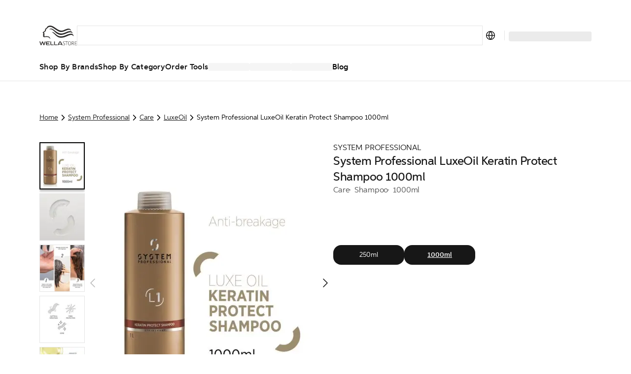

--- FILE ---
content_type: text/html; charset=utf-8
request_url: https://au.wella.professionalstore.com/product/system-professional-luxe-oil-keratin-protect-shampoo-1000ml/000000000081617523
body_size: 66902
content:
<!DOCTYPE html><html lang="en-AU"><head><meta charSet="utf-8"/><link rel="icon" href="/favicon.ico"/><meta property="og:type" content="website"/><meta property="og:locale" content="en-AU"/><meta property="og:url" content="https://au.wella.professionalstore.com/product/system-professional-luxe-oil-keratin-protect-shampoo-1000ml/000000000081617523"/><title>System Professional LuxeOil Keratin Protect Shampoo 1000ml  | System Professional | WellaStore AU</title><meta name="description" content="Give yourself the salon treatment with System Professional LuxeOil Keratin Protect Shampoo 1000ml from System Professional. Buy this amazing product online now "/><meta name="robots" content="index"/><meta name="viewport" content="width=device-width, initial-scale=1"/><link rel="canonical" href="https://au.wella.professionalstore.com/product/system-professional-luxeoil-keratin-protect-shampoo-1000ml/000000000081617523"/><link rel="icon" href="/favicon.ico"/><meta property="og:title" content="System Professional LuxeOil Keratin Protect Shampoo 1000ml  | System Professional | WellaStore AU"/><meta property="og:description" content="Give yourself the salon treatment with System Professional LuxeOil Keratin Protect Shampoo 1000ml from System Professional. Buy this amazing product online now "/><meta property="og:type" content="website"/><meta property="og:locale" content="en-AU"/><meta property="og:url" content="https://au.wella.professionalstore.com/product/system-professional-luxe-oil-keratin-protect-shampoo-1000ml/000000000081617523"/><meta property="og:image" content="https://media.wella.professionalstore.com/medias/100Wx100H-81617523-0?context=[base64]"/><script type="application/ld+json">{"@context":"https://schema.org","@type":"BreadcrumbList","itemListElement":[{"@type":"ListItem","position":1,"item":"https://au.wella.professionalstore.com/category/system-professional","name":"System Professional"},{"@type":"ListItem","position":2,"item":"https://au.wella.professionalstore.com/category/system-professional/care","name":"Care"},{"@type":"ListItem","position":3,"item":"https://au.wella.professionalstore.com/category/system-professional/care/luxeoil","name":"LuxeOil"},{"@type":"ListItem","position":4,"item":"https://au.wella.professionalstore.com/product/system-professional-luxeoil-keratin-protect-shampoo-1000ml/000000000081617523","name":"System Professional LuxeOil Keratin Protect Shampoo 1000ml"}]}</script><script type="application/ld+json">{"@context":"https://schema.org","@type":"Product","@id":"https://au.wella.professionalstore.com/product/system-professional-luxeoil-keratin-protect-shampoo-1000ml/000000000081617523","description":"&lt;p&gt;&lt;strong&gt;System Professional LuxeOil Keratin Protect Shampoo 1000ml&lt;/strong&gt;&lt;/p&gt;&lt;br&gt;&lt;p&gt;Provide hair care with System Professional Luxeoil Keratin Protect Shampoo, suitable for all hair types.&lt;/p&gt;&lt;p&gt;This keratin shampoo with a lightweight formula acts as a foundation for a transforming care treatment and even works on finer hair types.&lt;/p&gt;&lt;p&gt;Luxeoil Keratin Protect Shampoo ensures luxurious lather and lightweight cleansing without weighing the hair down&lt;/p&gt;","sku":"000000000081617523","category":"1000ml","image":["https://media.wella.professionalstore.com/medias/420Wx420H-81617523-0?context=[base64]","https://media.wella.professionalstore.com/medias/420Wx420H-81617523-1?context=[base64]","https://media.wella.professionalstore.com/medias/420Wx420H-81617523-2?context=[base64]","https://media.wella.professionalstore.com/medias/420Wx420H-81617523-3?context=[base64]","https://media.wella.professionalstore.com/medias/420Wx420H-81617523-4?context=[base64]"],"brand":{"@type":"Brand","name":"Care"},"name":"System Professional LuxeOil Keratin Protect Shampoo 1000ml"}</script><link rel="preload" href="https://media.wella.professionalstore.com/medias/420Wx420H-81617523-0?context=[base64]" as="image" fetchpriority="high"/><link rel="preload" as="image" imageSrcSet="/_next/image?url=https%3A%2F%2Fmedia.wella.professionalstore.com%2Fmedias%2F420Wx420H-81617523-0%3Fcontext%[base64]&amp;w=640&amp;q=75 1x, /_next/image?url=https%3A%2F%2Fmedia.wella.professionalstore.com%2Fmedias%2F420Wx420H-81617523-0%3Fcontext%[base64]&amp;w=1024&amp;q=75 2x" fetchpriority="high"/><link rel="preconnect" href="https://geolocation.onetrust.com"/><link rel="preconnect" href="https://vercel.live"/><link rel="preconnect" href="https://cdn.cookielaw.org"/><script>
    window.dataLayer = window.dataLayer || [];
    function gtag(){dataLayer.push(arguments);}
    gtag('consent', 'default', {
      ad_storage: "denied",  
      analytics_storage: "denied",  
      ad_user_data: "denied",  
      ad_personalization: "denied",  
      'wait_for_update': 500
  });
</script><link rel="preload" href="/sprite-layout.9a52957634.svg"/><link rel="preload" href="/sprite-ui.9e99fb094a.svg"/><meta name="next-head-count" content="27"/><style type="text/css">.fresnel-container{margin:0;padding:0;}
@media not all and (min-width:320px) and (max-width:374.98px){.fresnel-at-mobile{display:none!important;}}
@media not all and (min-width:375px) and (max-width:639.98px){.fresnel-at-mobileM{display:none!important;}}
@media not all and (min-width:640px) and (max-width:1023.98px){.fresnel-at-tablet{display:none!important;}}
@media not all and (min-width:1024px) and (max-width:1199.98px){.fresnel-at-desktop{display:none!important;}}
@media not all and (min-width:1200px) and (max-width:1439.98px){.fresnel-at-desktopS{display:none!important;}}
@media not all and (min-width:1440px) and (max-width:1919.98px){.fresnel-at-desktopM{display:none!important;}}
@media not all and (min-width:1920px){.fresnel-at-desktopL{display:none!important;}}
@media not all and (max-width:374.98px){.fresnel-lessThan-mobileM{display:none!important;}}
@media not all and (max-width:639.98px){.fresnel-lessThan-tablet{display:none!important;}}
@media not all and (max-width:1023.98px){.fresnel-lessThan-desktop{display:none!important;}}
@media not all and (max-width:1199.98px){.fresnel-lessThan-desktopS{display:none!important;}}
@media not all and (max-width:1439.98px){.fresnel-lessThan-desktopM{display:none!important;}}
@media not all and (max-width:1919.98px){.fresnel-lessThan-desktopL{display:none!important;}}
@media not all and (min-width:375px){.fresnel-greaterThan-mobile{display:none!important;}}
@media not all and (min-width:640px){.fresnel-greaterThan-mobileM{display:none!important;}}
@media not all and (min-width:1024px){.fresnel-greaterThan-tablet{display:none!important;}}
@media not all and (min-width:1200px){.fresnel-greaterThan-desktop{display:none!important;}}
@media not all and (min-width:1440px){.fresnel-greaterThan-desktopS{display:none!important;}}
@media not all and (min-width:1920px){.fresnel-greaterThan-desktopM{display:none!important;}}
@media not all and (min-width:320px){.fresnel-greaterThanOrEqual-mobile{display:none!important;}}
@media not all and (min-width:375px){.fresnel-greaterThanOrEqual-mobileM{display:none!important;}}
@media not all and (min-width:640px){.fresnel-greaterThanOrEqual-tablet{display:none!important;}}
@media not all and (min-width:1024px){.fresnel-greaterThanOrEqual-desktop{display:none!important;}}
@media not all and (min-width:1200px){.fresnel-greaterThanOrEqual-desktopS{display:none!important;}}
@media not all and (min-width:1440px){.fresnel-greaterThanOrEqual-desktopM{display:none!important;}}
@media not all and (min-width:1920px){.fresnel-greaterThanOrEqual-desktopL{display:none!important;}}
@media not all and (min-width:320px) and (max-width:374.98px){.fresnel-between-mobile-mobileM{display:none!important;}}
@media not all and (min-width:320px) and (max-width:639.98px){.fresnel-between-mobile-tablet{display:none!important;}}
@media not all and (min-width:320px) and (max-width:1023.98px){.fresnel-between-mobile-desktop{display:none!important;}}
@media not all and (min-width:320px) and (max-width:1199.98px){.fresnel-between-mobile-desktopS{display:none!important;}}
@media not all and (min-width:320px) and (max-width:1439.98px){.fresnel-between-mobile-desktopM{display:none!important;}}
@media not all and (min-width:320px) and (max-width:1919.98px){.fresnel-between-mobile-desktopL{display:none!important;}}
@media not all and (min-width:375px) and (max-width:639.98px){.fresnel-between-mobileM-tablet{display:none!important;}}
@media not all and (min-width:375px) and (max-width:1023.98px){.fresnel-between-mobileM-desktop{display:none!important;}}
@media not all and (min-width:375px) and (max-width:1199.98px){.fresnel-between-mobileM-desktopS{display:none!important;}}
@media not all and (min-width:375px) and (max-width:1439.98px){.fresnel-between-mobileM-desktopM{display:none!important;}}
@media not all and (min-width:375px) and (max-width:1919.98px){.fresnel-between-mobileM-desktopL{display:none!important;}}
@media not all and (min-width:640px) and (max-width:1023.98px){.fresnel-between-tablet-desktop{display:none!important;}}
@media not all and (min-width:640px) and (max-width:1199.98px){.fresnel-between-tablet-desktopS{display:none!important;}}
@media not all and (min-width:640px) and (max-width:1439.98px){.fresnel-between-tablet-desktopM{display:none!important;}}
@media not all and (min-width:640px) and (max-width:1919.98px){.fresnel-between-tablet-desktopL{display:none!important;}}
@media not all and (min-width:1024px) and (max-width:1199.98px){.fresnel-between-desktop-desktopS{display:none!important;}}
@media not all and (min-width:1024px) and (max-width:1439.98px){.fresnel-between-desktop-desktopM{display:none!important;}}
@media not all and (min-width:1024px) and (max-width:1919.98px){.fresnel-between-desktop-desktopL{display:none!important;}}
@media not all and (min-width:1200px) and (max-width:1439.98px){.fresnel-between-desktopS-desktopM{display:none!important;}}
@media not all and (min-width:1200px) and (max-width:1919.98px){.fresnel-between-desktopS-desktopL{display:none!important;}}
@media not all and (min-width:1440px) and (max-width:1919.98px){.fresnel-between-desktopM-desktopL{display:none!important;}}</style><meta name="apple-itunes-app" content="app-id=1591833233"/><link data-next-font="" rel="preconnect" href="/" crossorigin="anonymous"/><link rel="preload" href="/_next/static/css/5825d4b2894c49ae.css" as="style"/><link rel="stylesheet" href="/_next/static/css/5825d4b2894c49ae.css" data-n-g=""/><link rel="preload" href="/_next/static/css/16d1928f11bdb389.css" as="style"/><link rel="stylesheet" href="/_next/static/css/16d1928f11bdb389.css" data-n-p=""/><noscript data-n-css=""></noscript><script defer="" nomodule="" src="/_next/static/chunks/polyfills-c67a75d1b6f99dc8.js"></script><script defer="" src="/_next/static/chunks/5480.ebe5b3d5a8c6f701.js"></script><script src="/_next/static/chunks/webpack-5eea819837cbd154.js" defer=""></script><script src="/_next/static/chunks/framework-ca706bf673a13738.js" defer=""></script><script src="/_next/static/chunks/main-1c040c2ce02ee036.js" defer=""></script><script src="/_next/static/chunks/pages/_app-5cc350847cb0378e.js" defer=""></script><script src="/_next/static/chunks/708-dea614488edb18cf.js" defer=""></script><script src="/_next/static/chunks/3401-3f54fc697bb06b42.js" defer=""></script><script src="/_next/static/chunks/5813-d7a1962c9728511f.js" defer=""></script><script src="/_next/static/chunks/1429-181862535f502ccb.js" defer=""></script><script src="/_next/static/chunks/5243-3ceaf5c938549bf6.js" defer=""></script><script src="/_next/static/chunks/1205-2c966cec13bb4f71.js" defer=""></script><script src="/_next/static/chunks/7366-57244a4c4bc62796.js" defer=""></script><script src="/_next/static/chunks/874-b722bf8dd3e6444f.js" defer=""></script><script src="/_next/static/chunks/3723-0c1cafb85120e3da.js" defer=""></script><script src="/_next/static/chunks/2348-1958241cb67af440.js" defer=""></script><script src="/_next/static/chunks/6293-138371a5c44217f2.js" defer=""></script><script src="/_next/static/chunks/9224-8575341e9a978f9f.js" defer=""></script><script src="/_next/static/chunks/4525-26272de2a544c5c2.js" defer=""></script><script src="/_next/static/chunks/5675-0ab09a926fbc7107.js" defer=""></script><script src="/_next/static/chunks/6844-5c9a987820179253.js" defer=""></script><script src="/_next/static/chunks/7361-7c1476b089259d5f.js" defer=""></script><script src="/_next/static/chunks/7939-9f3807e9270bbf0f.js" defer=""></script><script src="/_next/static/chunks/9202-c91615dba7d325ce.js" defer=""></script><script src="/_next/static/chunks/6978-c8ea2c624b6d6f0c.js" defer=""></script><script src="/_next/static/chunks/2962-a85c42192d905765.js" defer=""></script><script src="/_next/static/chunks/4440-815bbb4d1975bab1.js" defer=""></script><script src="/_next/static/chunks/9358-d7c72cf88441c12b.js" defer=""></script><script src="/_next/static/chunks/4763-951511b03dc3dd1a.js" defer=""></script><script src="/_next/static/chunks/1644-67c14802aa00be2d.js" defer=""></script><script src="/_next/static/chunks/8215-05d942462e3e3370.js" defer=""></script><script src="/_next/static/chunks/1313-4596d42f4e648e94.js" defer=""></script><script src="/_next/static/chunks/2826-500ac57db7a570de.js" defer=""></script><script src="/_next/static/chunks/1682-7d3a7bebc41a123d.js" defer=""></script><script src="/_next/static/chunks/2921-4adfa32c56d09a7e.js" defer=""></script><script src="/_next/static/chunks/2868-feebeecf7e48ecea.js" defer=""></script><script src="/_next/static/chunks/pages/product/%5Bslug%5D/%5Bpid%5D-996011c944638808.js" defer=""></script><script src="/_next/static/oLSpw6qX12kBJZpXZCUhQ/_buildManifest.js" defer=""></script><script src="/_next/static/oLSpw6qX12kBJZpXZCUhQ/_ssgManifest.js" defer=""></script><style data-styled="" data-styled-version="5.3.11">.eDKYcE{-webkit-flex:1;-ms-flex:1;flex:1;}/*!sc*/
data-styled.g1[id="sc-a6878e27-0"]{content:"eynoBf,eDKYcE,"}/*!sc*/
:root{--toastify-color-light:#fff;--toastify-color-dark:#121212;--toastify-color-info:#3498db;--toastify-color-success:#07bc0c;--toastify-color-warning:#f1c40f;--toastify-color-error:#e74c3c;--toastify-color-transparent:rgba(255,255,255,0.7);--toastify-icon-color-info:var(--toastify-color-info);--toastify-icon-color-success:var(--toastify-color-success);--toastify-icon-color-warning:var(--toastify-color-warning);--toastify-icon-color-error:var(--toastify-color-error);--toastify-toast-width:320px;--toastify-toast-background:#fff;--toastify-toast-max-height:800px;--toastify-font-family:sans-serif;--toastify-z-index:9999;--toastify-text-color-light:#757575;--toastify-text-color-dark:#fff;--toastify-text-color-info:#fff;--toastify-text-color-success:#fff;--toastify-text-color-warning:#fff;--toastify-text-color-error:#fff;--toastify-spinner-color:#616161;--toastify-spinner-color-empty-area:#e0e0e0;--toastify-color-progress-light:linear-gradient( to right, #4cd964, #5ac8fa, #007aff, #34aadc, #5856d6, #ff2d55 );--toastify-color-progress-dark:#bb86fc;--toastify-color-progress-info:var(--toastify-color-info);--toastify-color-progress-success:var(--toastify-color-success);--toastify-color-progress-warning:var(--toastify-color-warning);--toastify-color-progress-error:var(--toastify-color-error);}/*!sc*/
.Toastify__toast-container{z-index:var(--toastify-z-index);-webkit-transform:translate3d(0,0,var(--toastify-z-index) px);-webkit-transform:translate3d(0,0,var(--toastify-z-index) px);-ms-transform:translate3d(0,0,var(--toastify-z-index) px);transform:translate3d(0,0,var(--toastify-z-index) px);position:fixed;padding:4px;width:var(--toastify-toast-width);box-sizing:border-box;color:#fff;}/*!sc*/
.Toastify__toast-container--top-left{top:1em;left:1em;}/*!sc*/
.Toastify__toast-container--top-center{top:1em;left:50%;-webkit-transform:translateX(-50%);-ms-transform:translateX(-50%);transform:translateX(-50%);}/*!sc*/
.Toastify__toast-container--top-right{top:1em;right:1em;}/*!sc*/
.Toastify__toast-container--bottom-left{bottom:1em;left:1em;}/*!sc*/
.Toastify__toast-container--bottom-center{bottom:1em;left:50%;-webkit-transform:translateX(-50%);-ms-transform:translateX(-50%);transform:translateX(-50%);}/*!sc*/
.Toastify__toast-container--bottom-right{bottom:1em;right:1em;}/*!sc*/
@media only screen and (max-width:480px){.Toastify__toast-container{width:100vw;padding:0;left:0;margin:0;}.Toastify__toast-container--top-left,.Toastify__toast-container--top-center,.Toastify__toast-container--top-right{top:0;-webkit-transform:translateX(0);-ms-transform:translateX(0);transform:translateX(0);}.Toastify__toast-container--bottom-left,.Toastify__toast-container--bottom-center,.Toastify__toast-container--bottom-right{bottom:0;-webkit-transform:translateX(0);-ms-transform:translateX(0);transform:translateX(0);}.Toastify__toast-container--rtl{right:0;left:initial;}}/*!sc*/
.Toastify__toast{position:relative;box-sizing:border-box;margin-bottom:1rem;padding:8px;border-radius:4px;box-shadow:0 1px 10px 0 rgba(0,0,0,0.1),0 2px 15px 0 rgba(0,0,0,0.05);display:-ms-flexbox;display:-webkit-box;display:-webkit-flex;display:-ms-flexbox;display:flex;-ms-flex-pack:justify;-webkit-box-pack:justify;-webkit-justify-content:space-between;-ms-flex-pack:justify;justify-content:space-between;max-height:var(--toastify-toast-max-height);overflow:hidden;font-family:var(--toastify-font-family);cursor:default;direction:ltr;z-index:0;}/*!sc*/
.Toastify__toast--rtl{direction:rtl;}/*!sc*/
.Toastify__toast--close-on-click{cursor:pointer;}/*!sc*/
.Toastify__toast-body{margin:auto 0;-ms-flex:1 1 auto;-webkit-flex:1 1 auto;-ms-flex:1 1 auto;flex:1 1 auto;padding:6px;display:-ms-flexbox;display:-webkit-box;display:-webkit-flex;display:-ms-flexbox;display:flex;-ms-flex-align:center;-webkit-align-items:center;-webkit-box-align:center;-ms-flex-align:center;align-items:center;}/*!sc*/
.Toastify__toast-body > div:last-child{word-break:break-word;-ms-flex:1;-webkit-flex:1;-ms-flex:1;flex:1;}/*!sc*/
.Toastify__toast-icon{-webkit-margin-end:10px;margin-inline-end:10px;width:20px;-ms-flex-negative:0;-webkit-flex-shrink:0;-ms-flex-negative:0;flex-shrink:0;display:-ms-flexbox;display:-webkit-box;display:-webkit-flex;display:-ms-flexbox;display:flex;}/*!sc*/
.Toastify--animate{-webkit-animation-fill-mode:both;animation-fill-mode:both;-webkit-animation-duration:0.7s;animation-duration:0.7s;}/*!sc*/
.Toastify--animate-icon{-webkit-animation-fill-mode:both;animation-fill-mode:both;-webkit-animation-duration:0.3s;animation-duration:0.3s;}/*!sc*/
@media only screen and (max-width:480px){.Toastify__toast{margin-bottom:0;border-radius:0;}}/*!sc*/
.Toastify__toast-theme--dark{background:var(--toastify-color-dark);color:var(--toastify-text-color-dark);}/*!sc*/
.Toastify__toast-theme--light{background:var(--toastify-color-light);color:var(--toastify-text-color-light);}/*!sc*/
.Toastify__toast-theme--colored.Toastify__toast--default{background:var(--toastify-color-light);color:var(--toastify-text-color-light);}/*!sc*/
.Toastify__toast-theme--colored.Toastify__toast--info{color:var(--toastify-text-color-info);background:var(--toastify-color-info);}/*!sc*/
.Toastify__toast-theme--colored.Toastify__toast--success{color:var(--toastify-text-color-success);background:var(--toastify-color-success);}/*!sc*/
.Toastify__toast-theme--colored.Toastify__toast--warning{color:var(--toastify-text-color-warning);background:var(--toastify-color-warning);}/*!sc*/
.Toastify__toast-theme--colored.Toastify__toast--error{color:var(--toastify-text-color-error);background:var(--toastify-color-error);}/*!sc*/
.Toastify__progress-bar-theme--light{background:var(--toastify-color-progress-light);}/*!sc*/
.Toastify__progress-bar-theme--dark{background:var(--toastify-color-progress-dark);}/*!sc*/
.Toastify__progress-bar--info{background:var(--toastify-color-progress-info);}/*!sc*/
.Toastify__progress-bar--success{background:var(--toastify-color-progress-success);}/*!sc*/
.Toastify__progress-bar--warning{background:var(--toastify-color-progress-warning);}/*!sc*/
.Toastify__progress-bar--error{background:var(--toastify-color-progress-error);}/*!sc*/
.Toastify__progress-bar-theme--colored.Toastify__progress-bar--info,.Toastify__progress-bar-theme--colored.Toastify__progress-bar--success,.Toastify__progress-bar-theme--colored.Toastify__progress-bar--warning,.Toastify__progress-bar-theme--colored.Toastify__progress-bar--error{background:var(--toastify-color-transparent);}/*!sc*/
.Toastify__close-button{color:#fff;background:transparent;outline:none;border:none;padding:0;cursor:pointer;opacity:0.7;-webkit-transition:0.3s ease;transition:0.3s ease;-ms-flex-item-align:start;-webkit-align-self:flex-start;-ms-flex-item-align:start;align-self:flex-start;}/*!sc*/
.Toastify__close-button--light{color:#000;opacity:0.3;}/*!sc*/
.Toastify__close-button > svg{fill:currentColor;height:16px;width:14px;}/*!sc*/
.Toastify__close-button:hover,.Toastify__close-button:focus{opacity:1;}/*!sc*/
@-webkit-keyframes Toastify__trackProgress{0%{-webkit-transform:scaleX(1);-ms-transform:scaleX(1);transform:scaleX(1);}100%{-webkit-transform:scaleX(0);-ms-transform:scaleX(0);transform:scaleX(0);}}/*!sc*/
@keyframes Toastify__trackProgress{0%{-webkit-transform:scaleX(1);-ms-transform:scaleX(1);transform:scaleX(1);}100%{-webkit-transform:scaleX(0);-ms-transform:scaleX(0);transform:scaleX(0);}}/*!sc*/
.Toastify__progress-bar{position:absolute;bottom:0;left:0;width:100%;height:5px;z-index:var(--toastify-z-index);opacity:0.7;-webkit-transform-origin:left;-ms-transform-origin:left;transform-origin:left;}/*!sc*/
.Toastify__progress-bar--animated{-webkit-animation:Toastify__trackProgress linear 1 forwards;animation:Toastify__trackProgress linear 1 forwards;}/*!sc*/
.Toastify__progress-bar--controlled{-webkit-transition:-webkit-transform 0.2s;-webkit-transition:transform 0.2s;transition:transform 0.2s;}/*!sc*/
.Toastify__progress-bar--rtl{right:0;left:initial;-webkit-transform-origin:right;-ms-transform-origin:right;transform-origin:right;}/*!sc*/
.Toastify__spinner{width:20px;height:20px;box-sizing:border-box;border:2px solid;border-radius:100%;border-color:var(--toastify-spinner-color-empty-area);border-right-color:var(--toastify-spinner-color);-webkit-animation:Toastify__spin 0.65s linear infinite;animation:Toastify__spin 0.65s linear infinite;}/*!sc*/
@-webkit-keyframes Toastify__bounceInRight{from,60%,75%,90%,to{-webkit-animation-timing-function:cubic-bezier(0.215,0.61,0.355,1);animation-timing-function:cubic-bezier(0.215,0.61,0.355,1);}from{opacity:0;-webkit-transform:translate3d(3000px,0,0);-ms-transform:translate3d(3000px,0,0);transform:translate3d(3000px,0,0);}60%{opacity:1;-webkit-transform:translate3d(-25px,0,0);-ms-transform:translate3d(-25px,0,0);transform:translate3d(-25px,0,0);}75%{-webkit-transform:translate3d(10px,0,0);-ms-transform:translate3d(10px,0,0);transform:translate3d(10px,0,0);}90%{-webkit-transform:translate3d(-5px,0,0);-ms-transform:translate3d(-5px,0,0);transform:translate3d(-5px,0,0);}to{-webkit-transform:none;-ms-transform:none;transform:none;}}/*!sc*/
@keyframes Toastify__bounceInRight{from,60%,75%,90%,to{-webkit-animation-timing-function:cubic-bezier(0.215,0.61,0.355,1);animation-timing-function:cubic-bezier(0.215,0.61,0.355,1);}from{opacity:0;-webkit-transform:translate3d(3000px,0,0);-ms-transform:translate3d(3000px,0,0);transform:translate3d(3000px,0,0);}60%{opacity:1;-webkit-transform:translate3d(-25px,0,0);-ms-transform:translate3d(-25px,0,0);transform:translate3d(-25px,0,0);}75%{-webkit-transform:translate3d(10px,0,0);-ms-transform:translate3d(10px,0,0);transform:translate3d(10px,0,0);}90%{-webkit-transform:translate3d(-5px,0,0);-ms-transform:translate3d(-5px,0,0);transform:translate3d(-5px,0,0);}to{-webkit-transform:none;-ms-transform:none;transform:none;}}/*!sc*/
@-webkit-keyframes Toastify__bounceOutRight{20%{opacity:1;-webkit-transform:translate3d(-20px,0,0);-ms-transform:translate3d(-20px,0,0);transform:translate3d(-20px,0,0);}to{opacity:0;-webkit-transform:translate3d(2000px,0,0);-ms-transform:translate3d(2000px,0,0);transform:translate3d(2000px,0,0);}}/*!sc*/
@keyframes Toastify__bounceOutRight{20%{opacity:1;-webkit-transform:translate3d(-20px,0,0);-ms-transform:translate3d(-20px,0,0);transform:translate3d(-20px,0,0);}to{opacity:0;-webkit-transform:translate3d(2000px,0,0);-ms-transform:translate3d(2000px,0,0);transform:translate3d(2000px,0,0);}}/*!sc*/
@-webkit-keyframes Toastify__bounceInLeft{from,60%,75%,90%,to{-webkit-animation-timing-function:cubic-bezier(0.215,0.61,0.355,1);animation-timing-function:cubic-bezier(0.215,0.61,0.355,1);}0%{opacity:0;-webkit-transform:translate3d(-3000px,0,0);-ms-transform:translate3d(-3000px,0,0);transform:translate3d(-3000px,0,0);}60%{opacity:1;-webkit-transform:translate3d(25px,0,0);-ms-transform:translate3d(25px,0,0);transform:translate3d(25px,0,0);}75%{-webkit-transform:translate3d(-10px,0,0);-ms-transform:translate3d(-10px,0,0);transform:translate3d(-10px,0,0);}90%{-webkit-transform:translate3d(5px,0,0);-ms-transform:translate3d(5px,0,0);transform:translate3d(5px,0,0);}to{-webkit-transform:none;-ms-transform:none;transform:none;}}/*!sc*/
@keyframes Toastify__bounceInLeft{from,60%,75%,90%,to{-webkit-animation-timing-function:cubic-bezier(0.215,0.61,0.355,1);animation-timing-function:cubic-bezier(0.215,0.61,0.355,1);}0%{opacity:0;-webkit-transform:translate3d(-3000px,0,0);-ms-transform:translate3d(-3000px,0,0);transform:translate3d(-3000px,0,0);}60%{opacity:1;-webkit-transform:translate3d(25px,0,0);-ms-transform:translate3d(25px,0,0);transform:translate3d(25px,0,0);}75%{-webkit-transform:translate3d(-10px,0,0);-ms-transform:translate3d(-10px,0,0);transform:translate3d(-10px,0,0);}90%{-webkit-transform:translate3d(5px,0,0);-ms-transform:translate3d(5px,0,0);transform:translate3d(5px,0,0);}to{-webkit-transform:none;-ms-transform:none;transform:none;}}/*!sc*/
@-webkit-keyframes Toastify__bounceOutLeft{20%{opacity:1;-webkit-transform:translate3d(20px,0,0);-ms-transform:translate3d(20px,0,0);transform:translate3d(20px,0,0);}to{opacity:0;-webkit-transform:translate3d(-2000px,0,0);-ms-transform:translate3d(-2000px,0,0);transform:translate3d(-2000px,0,0);}}/*!sc*/
@keyframes Toastify__bounceOutLeft{20%{opacity:1;-webkit-transform:translate3d(20px,0,0);-ms-transform:translate3d(20px,0,0);transform:translate3d(20px,0,0);}to{opacity:0;-webkit-transform:translate3d(-2000px,0,0);-ms-transform:translate3d(-2000px,0,0);transform:translate3d(-2000px,0,0);}}/*!sc*/
@-webkit-keyframes Toastify__bounceInUp{from,60%,75%,90%,to{-webkit-animation-timing-function:cubic-bezier(0.215,0.61,0.355,1);animation-timing-function:cubic-bezier(0.215,0.61,0.355,1);}from{opacity:0;-webkit-transform:translate3d(0,3000px,0);-ms-transform:translate3d(0,3000px,0);transform:translate3d(0,3000px,0);}60%{opacity:1;-webkit-transform:translate3d(0,-20px,0);-ms-transform:translate3d(0,-20px,0);transform:translate3d(0,-20px,0);}75%{-webkit-transform:translate3d(0,10px,0);-ms-transform:translate3d(0,10px,0);transform:translate3d(0,10px,0);}90%{-webkit-transform:translate3d(0,-5px,0);-ms-transform:translate3d(0,-5px,0);transform:translate3d(0,-5px,0);}to{-webkit-transform:translate3d(0,0,0);-ms-transform:translate3d(0,0,0);transform:translate3d(0,0,0);}}/*!sc*/
@keyframes Toastify__bounceInUp{from,60%,75%,90%,to{-webkit-animation-timing-function:cubic-bezier(0.215,0.61,0.355,1);animation-timing-function:cubic-bezier(0.215,0.61,0.355,1);}from{opacity:0;-webkit-transform:translate3d(0,3000px,0);-ms-transform:translate3d(0,3000px,0);transform:translate3d(0,3000px,0);}60%{opacity:1;-webkit-transform:translate3d(0,-20px,0);-ms-transform:translate3d(0,-20px,0);transform:translate3d(0,-20px,0);}75%{-webkit-transform:translate3d(0,10px,0);-ms-transform:translate3d(0,10px,0);transform:translate3d(0,10px,0);}90%{-webkit-transform:translate3d(0,-5px,0);-ms-transform:translate3d(0,-5px,0);transform:translate3d(0,-5px,0);}to{-webkit-transform:translate3d(0,0,0);-ms-transform:translate3d(0,0,0);transform:translate3d(0,0,0);}}/*!sc*/
@-webkit-keyframes Toastify__bounceOutUp{20%{-webkit-transform:translate3d(0,-10px,0);-ms-transform:translate3d(0,-10px,0);transform:translate3d(0,-10px,0);}40%,45%{opacity:1;-webkit-transform:translate3d(0,20px,0);-ms-transform:translate3d(0,20px,0);transform:translate3d(0,20px,0);}to{opacity:0;-webkit-transform:translate3d(0,-2000px,0);-ms-transform:translate3d(0,-2000px,0);transform:translate3d(0,-2000px,0);}}/*!sc*/
@keyframes Toastify__bounceOutUp{20%{-webkit-transform:translate3d(0,-10px,0);-ms-transform:translate3d(0,-10px,0);transform:translate3d(0,-10px,0);}40%,45%{opacity:1;-webkit-transform:translate3d(0,20px,0);-ms-transform:translate3d(0,20px,0);transform:translate3d(0,20px,0);}to{opacity:0;-webkit-transform:translate3d(0,-2000px,0);-ms-transform:translate3d(0,-2000px,0);transform:translate3d(0,-2000px,0);}}/*!sc*/
@-webkit-keyframes Toastify__bounceInDown{from,60%,75%,90%,to{-webkit-animation-timing-function:cubic-bezier(0.215,0.61,0.355,1);animation-timing-function:cubic-bezier(0.215,0.61,0.355,1);}0%{opacity:0;-webkit-transform:translate3d(0,-3000px,0);-ms-transform:translate3d(0,-3000px,0);transform:translate3d(0,-3000px,0);}60%{opacity:1;-webkit-transform:translate3d(0,25px,0);-ms-transform:translate3d(0,25px,0);transform:translate3d(0,25px,0);}75%{-webkit-transform:translate3d(0,-10px,0);-ms-transform:translate3d(0,-10px,0);transform:translate3d(0,-10px,0);}90%{-webkit-transform:translate3d(0,5px,0);-ms-transform:translate3d(0,5px,0);transform:translate3d(0,5px,0);}to{-webkit-transform:none;-ms-transform:none;transform:none;}}/*!sc*/
@keyframes Toastify__bounceInDown{from,60%,75%,90%,to{-webkit-animation-timing-function:cubic-bezier(0.215,0.61,0.355,1);animation-timing-function:cubic-bezier(0.215,0.61,0.355,1);}0%{opacity:0;-webkit-transform:translate3d(0,-3000px,0);-ms-transform:translate3d(0,-3000px,0);transform:translate3d(0,-3000px,0);}60%{opacity:1;-webkit-transform:translate3d(0,25px,0);-ms-transform:translate3d(0,25px,0);transform:translate3d(0,25px,0);}75%{-webkit-transform:translate3d(0,-10px,0);-ms-transform:translate3d(0,-10px,0);transform:translate3d(0,-10px,0);}90%{-webkit-transform:translate3d(0,5px,0);-ms-transform:translate3d(0,5px,0);transform:translate3d(0,5px,0);}to{-webkit-transform:none;-ms-transform:none;transform:none;}}/*!sc*/
@-webkit-keyframes Toastify__bounceOutDown{20%{-webkit-transform:translate3d(0,10px,0);-ms-transform:translate3d(0,10px,0);transform:translate3d(0,10px,0);}40%,45%{opacity:1;-webkit-transform:translate3d(0,-20px,0);-ms-transform:translate3d(0,-20px,0);transform:translate3d(0,-20px,0);}to{opacity:0;-webkit-transform:translate3d(0,2000px,0);-ms-transform:translate3d(0,2000px,0);transform:translate3d(0,2000px,0);}}/*!sc*/
@keyframes Toastify__bounceOutDown{20%{-webkit-transform:translate3d(0,10px,0);-ms-transform:translate3d(0,10px,0);transform:translate3d(0,10px,0);}40%,45%{opacity:1;-webkit-transform:translate3d(0,-20px,0);-ms-transform:translate3d(0,-20px,0);transform:translate3d(0,-20px,0);}to{opacity:0;-webkit-transform:translate3d(0,2000px,0);-ms-transform:translate3d(0,2000px,0);transform:translate3d(0,2000px,0);}}/*!sc*/
.Toastify__bounce-enter--top-left,.Toastify__bounce-enter--bottom-left{-webkit-animation-name:Toastify__bounceInLeft;animation-name:Toastify__bounceInLeft;}/*!sc*/
.Toastify__bounce-enter--top-right,.Toastify__bounce-enter--bottom-right{-webkit-animation-name:Toastify__bounceInRight;animation-name:Toastify__bounceInRight;}/*!sc*/
.Toastify__bounce-enter--top-center{-webkit-animation-name:Toastify__bounceInDown;animation-name:Toastify__bounceInDown;}/*!sc*/
.Toastify__bounce-enter--bottom-center{-webkit-animation-name:Toastify__bounceInUp;animation-name:Toastify__bounceInUp;}/*!sc*/
.Toastify__bounce-exit--top-left,.Toastify__bounce-exit--bottom-left{-webkit-animation-name:Toastify__bounceOutLeft;animation-name:Toastify__bounceOutLeft;}/*!sc*/
.Toastify__bounce-exit--top-right,.Toastify__bounce-exit--bottom-right{-webkit-animation-name:Toastify__bounceOutRight;animation-name:Toastify__bounceOutRight;}/*!sc*/
.Toastify__bounce-exit--top-center{-webkit-animation-name:Toastify__bounceOutUp;animation-name:Toastify__bounceOutUp;}/*!sc*/
.Toastify__bounce-exit--bottom-center{-webkit-animation-name:Toastify__bounceOutDown;animation-name:Toastify__bounceOutDown;}/*!sc*/
@-webkit-keyframes Toastify__zoomIn{from{opacity:0;-webkit-transform:scale3d(0.3,0.3,0.3);-ms-transform:scale3d(0.3,0.3,0.3);transform:scale3d(0.3,0.3,0.3);}50%{opacity:1;}}/*!sc*/
@keyframes Toastify__zoomIn{from{opacity:0;-webkit-transform:scale3d(0.3,0.3,0.3);-ms-transform:scale3d(0.3,0.3,0.3);transform:scale3d(0.3,0.3,0.3);}50%{opacity:1;}}/*!sc*/
@-webkit-keyframes Toastify__zoomOut{from{opacity:1;}50%{opacity:0;-webkit-transform:scale3d(0.3,0.3,0.3);-ms-transform:scale3d(0.3,0.3,0.3);transform:scale3d(0.3,0.3,0.3);}to{opacity:0;}}/*!sc*/
@keyframes Toastify__zoomOut{from{opacity:1;}50%{opacity:0;-webkit-transform:scale3d(0.3,0.3,0.3);-ms-transform:scale3d(0.3,0.3,0.3);transform:scale3d(0.3,0.3,0.3);}to{opacity:0;}}/*!sc*/
.Toastify__zoom-enter{-webkit-animation-name:Toastify__zoomIn;animation-name:Toastify__zoomIn;}/*!sc*/
.Toastify__zoom-exit{-webkit-animation-name:Toastify__zoomOut;animation-name:Toastify__zoomOut;}/*!sc*/
@-webkit-keyframes Toastify__flipIn{from{-webkit-transform:perspective(400px) rotate3d(1,0,0,90deg);-ms-transform:perspective(400px) rotate3d(1,0,0,90deg);transform:perspective(400px) rotate3d(1,0,0,90deg);-webkit-animation-timing-function:ease-in;animation-timing-function:ease-in;opacity:0;}40%{-webkit-transform:perspective(400px) rotate3d(1,0,0,-20deg);-ms-transform:perspective(400px) rotate3d(1,0,0,-20deg);transform:perspective(400px) rotate3d(1,0,0,-20deg);-webkit-animation-timing-function:ease-in;animation-timing-function:ease-in;}60%{-webkit-transform:perspective(400px) rotate3d(1,0,0,10deg);-ms-transform:perspective(400px) rotate3d(1,0,0,10deg);transform:perspective(400px) rotate3d(1,0,0,10deg);opacity:1;}80%{-webkit-transform:perspective(400px) rotate3d(1,0,0,-5deg);-ms-transform:perspective(400px) rotate3d(1,0,0,-5deg);transform:perspective(400px) rotate3d(1,0,0,-5deg);}to{-webkit-transform:perspective(400px);-ms-transform:perspective(400px);transform:perspective(400px);}}/*!sc*/
@keyframes Toastify__flipIn{from{-webkit-transform:perspective(400px) rotate3d(1,0,0,90deg);-ms-transform:perspective(400px) rotate3d(1,0,0,90deg);transform:perspective(400px) rotate3d(1,0,0,90deg);-webkit-animation-timing-function:ease-in;animation-timing-function:ease-in;opacity:0;}40%{-webkit-transform:perspective(400px) rotate3d(1,0,0,-20deg);-ms-transform:perspective(400px) rotate3d(1,0,0,-20deg);transform:perspective(400px) rotate3d(1,0,0,-20deg);-webkit-animation-timing-function:ease-in;animation-timing-function:ease-in;}60%{-webkit-transform:perspective(400px) rotate3d(1,0,0,10deg);-ms-transform:perspective(400px) rotate3d(1,0,0,10deg);transform:perspective(400px) rotate3d(1,0,0,10deg);opacity:1;}80%{-webkit-transform:perspective(400px) rotate3d(1,0,0,-5deg);-ms-transform:perspective(400px) rotate3d(1,0,0,-5deg);transform:perspective(400px) rotate3d(1,0,0,-5deg);}to{-webkit-transform:perspective(400px);-ms-transform:perspective(400px);transform:perspective(400px);}}/*!sc*/
@-webkit-keyframes Toastify__flipOut{from{-webkit-transform:perspective(400px);-ms-transform:perspective(400px);transform:perspective(400px);}30%{-webkit-transform:perspective(400px) rotate3d(1,0,0,-20deg);-ms-transform:perspective(400px) rotate3d(1,0,0,-20deg);transform:perspective(400px) rotate3d(1,0,0,-20deg);opacity:1;}to{-webkit-transform:perspective(400px) rotate3d(1,0,0,90deg);-ms-transform:perspective(400px) rotate3d(1,0,0,90deg);transform:perspective(400px) rotate3d(1,0,0,90deg);opacity:0;}}/*!sc*/
@keyframes Toastify__flipOut{from{-webkit-transform:perspective(400px);-ms-transform:perspective(400px);transform:perspective(400px);}30%{-webkit-transform:perspective(400px) rotate3d(1,0,0,-20deg);-ms-transform:perspective(400px) rotate3d(1,0,0,-20deg);transform:perspective(400px) rotate3d(1,0,0,-20deg);opacity:1;}to{-webkit-transform:perspective(400px) rotate3d(1,0,0,90deg);-ms-transform:perspective(400px) rotate3d(1,0,0,90deg);transform:perspective(400px) rotate3d(1,0,0,90deg);opacity:0;}}/*!sc*/
.Toastify__flip-enter{-webkit-animation-name:Toastify__flipIn;animation-name:Toastify__flipIn;}/*!sc*/
.Toastify__flip-exit{-webkit-animation-name:Toastify__flipOut;animation-name:Toastify__flipOut;}/*!sc*/
@-webkit-keyframes Toastify__slideInRight{from{-webkit-transform:translate3d(110%,0,0);-ms-transform:translate3d(110%,0,0);transform:translate3d(110%,0,0);visibility:visible;}to{-webkit-transform:translate3d(0,0,0);-ms-transform:translate3d(0,0,0);transform:translate3d(0,0,0);}}/*!sc*/
@keyframes Toastify__slideInRight{from{-webkit-transform:translate3d(110%,0,0);-ms-transform:translate3d(110%,0,0);transform:translate3d(110%,0,0);visibility:visible;}to{-webkit-transform:translate3d(0,0,0);-ms-transform:translate3d(0,0,0);transform:translate3d(0,0,0);}}/*!sc*/
@-webkit-keyframes Toastify__slideInLeft{from{-webkit-transform:translate3d(-110%,0,0);-ms-transform:translate3d(-110%,0,0);transform:translate3d(-110%,0,0);visibility:visible;}to{-webkit-transform:translate3d(0,0,0);-ms-transform:translate3d(0,0,0);transform:translate3d(0,0,0);}}/*!sc*/
@keyframes Toastify__slideInLeft{from{-webkit-transform:translate3d(-110%,0,0);-ms-transform:translate3d(-110%,0,0);transform:translate3d(-110%,0,0);visibility:visible;}to{-webkit-transform:translate3d(0,0,0);-ms-transform:translate3d(0,0,0);transform:translate3d(0,0,0);}}/*!sc*/
@-webkit-keyframes Toastify__slideInUp{from{-webkit-transform:translate3d(0,110%,0);-ms-transform:translate3d(0,110%,0);transform:translate3d(0,110%,0);visibility:visible;}to{-webkit-transform:translate3d(0,0,0);-ms-transform:translate3d(0,0,0);transform:translate3d(0,0,0);}}/*!sc*/
@keyframes Toastify__slideInUp{from{-webkit-transform:translate3d(0,110%,0);-ms-transform:translate3d(0,110%,0);transform:translate3d(0,110%,0);visibility:visible;}to{-webkit-transform:translate3d(0,0,0);-ms-transform:translate3d(0,0,0);transform:translate3d(0,0,0);}}/*!sc*/
@-webkit-keyframes Toastify__slideInDown{from{-webkit-transform:translate3d(0,-110%,0);-ms-transform:translate3d(0,-110%,0);transform:translate3d(0,-110%,0);visibility:visible;}to{-webkit-transform:translate3d(0,0,0);-ms-transform:translate3d(0,0,0);transform:translate3d(0,0,0);}}/*!sc*/
@keyframes Toastify__slideInDown{from{-webkit-transform:translate3d(0,-110%,0);-ms-transform:translate3d(0,-110%,0);transform:translate3d(0,-110%,0);visibility:visible;}to{-webkit-transform:translate3d(0,0,0);-ms-transform:translate3d(0,0,0);transform:translate3d(0,0,0);}}/*!sc*/
@-webkit-keyframes Toastify__slideOutRight{from{-webkit-transform:translate3d(0,0,0);-ms-transform:translate3d(0,0,0);transform:translate3d(0,0,0);}to{visibility:hidden;-webkit-transform:translate3d(110%,0,0);-ms-transform:translate3d(110%,0,0);transform:translate3d(110%,0,0);}}/*!sc*/
@keyframes Toastify__slideOutRight{from{-webkit-transform:translate3d(0,0,0);-ms-transform:translate3d(0,0,0);transform:translate3d(0,0,0);}to{visibility:hidden;-webkit-transform:translate3d(110%,0,0);-ms-transform:translate3d(110%,0,0);transform:translate3d(110%,0,0);}}/*!sc*/
@-webkit-keyframes Toastify__slideOutLeft{from{-webkit-transform:translate3d(0,0,0);-ms-transform:translate3d(0,0,0);transform:translate3d(0,0,0);}to{visibility:hidden;-webkit-transform:translate3d(-110%,0,0);-ms-transform:translate3d(-110%,0,0);transform:translate3d(-110%,0,0);}}/*!sc*/
@keyframes Toastify__slideOutLeft{from{-webkit-transform:translate3d(0,0,0);-ms-transform:translate3d(0,0,0);transform:translate3d(0,0,0);}to{visibility:hidden;-webkit-transform:translate3d(-110%,0,0);-ms-transform:translate3d(-110%,0,0);transform:translate3d(-110%,0,0);}}/*!sc*/
@-webkit-keyframes Toastify__slideOutDown{from{-webkit-transform:translate3d(0,0,0);-ms-transform:translate3d(0,0,0);transform:translate3d(0,0,0);}to{visibility:hidden;-webkit-transform:translate3d(0,500px,0);-ms-transform:translate3d(0,500px,0);transform:translate3d(0,500px,0);}}/*!sc*/
@keyframes Toastify__slideOutDown{from{-webkit-transform:translate3d(0,0,0);-ms-transform:translate3d(0,0,0);transform:translate3d(0,0,0);}to{visibility:hidden;-webkit-transform:translate3d(0,500px,0);-ms-transform:translate3d(0,500px,0);transform:translate3d(0,500px,0);}}/*!sc*/
@-webkit-keyframes Toastify__slideOutUp{from{-webkit-transform:translate3d(0,0,0);-ms-transform:translate3d(0,0,0);transform:translate3d(0,0,0);}to{visibility:hidden;-webkit-transform:translate3d(0,-500px,0);-ms-transform:translate3d(0,-500px,0);transform:translate3d(0,-500px,0);}}/*!sc*/
@keyframes Toastify__slideOutUp{from{-webkit-transform:translate3d(0,0,0);-ms-transform:translate3d(0,0,0);transform:translate3d(0,0,0);}to{visibility:hidden;-webkit-transform:translate3d(0,-500px,0);-ms-transform:translate3d(0,-500px,0);transform:translate3d(0,-500px,0);}}/*!sc*/
.Toastify__slide-enter--top-left,.Toastify__slide-enter--bottom-left{-webkit-animation-name:Toastify__slideInLeft;animation-name:Toastify__slideInLeft;}/*!sc*/
.Toastify__slide-enter--top-right,.Toastify__slide-enter--bottom-right{-webkit-animation-name:Toastify__slideInRight;animation-name:Toastify__slideInRight;}/*!sc*/
.Toastify__slide-enter--top-center{-webkit-animation-name:Toastify__slideInDown;animation-name:Toastify__slideInDown;}/*!sc*/
.Toastify__slide-enter--bottom-center{-webkit-animation-name:Toastify__slideInUp;animation-name:Toastify__slideInUp;}/*!sc*/
.Toastify__slide-exit--top-left,.Toastify__slide-exit--bottom-left{-webkit-animation-name:Toastify__slideOutLeft;animation-name:Toastify__slideOutLeft;}/*!sc*/
.Toastify__slide-exit--top-right,.Toastify__slide-exit--bottom-right{-webkit-animation-name:Toastify__slideOutRight;animation-name:Toastify__slideOutRight;}/*!sc*/
.Toastify__slide-exit--top-center{-webkit-animation-name:Toastify__slideOutUp;animation-name:Toastify__slideOutUp;}/*!sc*/
.Toastify__slide-exit--bottom-center{-webkit-animation-name:Toastify__slideOutDown;animation-name:Toastify__slideOutDown;}/*!sc*/
@-webkit-keyframes Toastify__spin{from{-webkit-transform:rotate(0deg);-ms-transform:rotate(0deg);transform:rotate(0deg);}to{-webkit-transform:rotate(360deg);-ms-transform:rotate(360deg);transform:rotate(360deg);}}/*!sc*/
@keyframes Toastify__spin{from{-webkit-transform:rotate(0deg);-ms-transform:rotate(0deg);transform:rotate(0deg);}to{-webkit-transform:rotate(360deg);-ms-transform:rotate(360deg);transform:rotate(360deg);}}/*!sc*/
data-styled.g2[id="sc-global-kpkwCH1"]{content:"sc-global-kpkwCH1,"}/*!sc*/
.CCRdr{--toastify-toast-width:500px;--toastify-color-progress-light:#171717;--toastify-color-progress-info:#0060D9;--toastify-color-progress-success:#16a34a;--toastify-color-progress-warning:#d97706;--toastify-color-progress-error:#dc2626;}/*!sc*/
.CCRdr.CCRdr.CCRdr.Toastify__toast-container,.CCRdr .Toastify__toast,.CCRdr .Toastify__toast-body{padding:0;margin:0;}/*!sc*/
.CCRdr .Toastify__toast-body > div:last-child{height:100%;}/*!sc*/
.CCRdr.CCRdr.CCRdr.Toastify__toast-container{position:fixed;}/*!sc*/
.CCRdr .Toastify__toast{margin:0;box-shadow:none;border-radius:0;}/*!sc*/
.CCRdr .Toastify__progress-bar{height:8px;}/*!sc*/
data-styled.g7[id="sc-dcJsrY"]{content:"CCRdr,"}/*!sc*/
.bwzvCn{margin:0;font-family:Aspira;font-style:normal;font-size:14px;font-weight:600;line-height:16px;text-indent:0px;-webkit-letter-spacing:2.14%;-moz-letter-spacing:2.14%;-ms-letter-spacing:2.14%;letter-spacing:2.14%;}/*!sc*/
data-styled.g28[id="sc-fUnMCh"]{content:"bwzvCn,"}/*!sc*/
.dfMbfr{font-family:AspiraStatic,sans-serif;font-style:normal;font-weight:400;font-size:14px;line-height:20px;text-transform:none;-webkit-letter-spacing:normal;-moz-letter-spacing:normal;-ms-letter-spacing:normal;letter-spacing:normal;color:#171717;display:block;width:-webkit-fit-content;width:-moz-fit-content;width:fit-content;}/*!sc*/
.dfMbfr:hover{color:#404040;}/*!sc*/
.dfMbfr:active{color:#171717;}/*!sc*/
.dfMbfr:focus{color:#262626;outline:solid 4px #e5e5e5;}/*!sc*/
.dfMbfr[aria-disabled='true']{color:#737373;opacity:0.5;pointer-events:none;}/*!sc*/
data-styled.g59[id="sc-837b4ef-0"]{content:"dfMbfr,"}/*!sc*/
.ftnTky{font-family:AspiraStatic,sans-serif;font-style:normal;font-weight:400;font-size:14px;line-height:20px;text-transform:none;-webkit-letter-spacing:normal;-moz-letter-spacing:normal;-ms-letter-spacing:normal;letter-spacing:normal;display:block;white-space:pre-wrap;-webkit-undefined;-ms-flex-undefined;undefined;}/*!sc*/
.ftnTky a{color:#171717;}/*!sc*/
.ftnTky a:hover{color:#404040;}/*!sc*/
.ftnTky a:active{color:#171717;}/*!sc*/
.ftnTky a:focus{color:#262626;outline:solid 4px #e5e5e5;}/*!sc*/
.ftnTky a[aria-disabled='true']{color:#737373;opacity:0.5;pointer-events:none;}/*!sc*/
data-styled.g60[id="sc-561ddb1b-0"]{content:"ftnTky,"}/*!sc*/
.ducIfI{all:unset;cursor:pointer;text-transform:uppercase;-webkit-letter-spacing:0.06em;-moz-letter-spacing:0.06em;-ms-letter-spacing:0.06em;letter-spacing:0.06em;font-weight:600;-webkit-transition-property:background-color,border-color;transition-property:background-color,border-color;-webkit-transition-duration:0.2s;transition-duration:0.2s;box-sizing:border-box;display:-webkit-box;display:-webkit-flex;display:-ms-flexbox;display:flex;-webkit-flex-direction:row;-ms-flex-direction:row;flex-direction:row;-webkit-align-items:center;-webkit-box-align:center;-ms-flex-align:center;align-items:center;-webkit-box-pack:center;-webkit-justify-content:center;-ms-flex-pack:center;justify-content:center;gap:0.5rem;background-color:transparent;color:#171717;padding:0.375rem;}/*!sc*/
.ducIfI:hover{background-color:#f5f5f5;}/*!sc*/
.ducIfI:active{background-color:#e5e5e5;}/*!sc*/
.ducIfI:focus{outline:solid 4px #e5e5e5;}/*!sc*/
.ducIfI:disabled{cursor:not-allowed;color:#a3a3a3;background-color:#f5f5f5;}/*!sc*/
.exmgtF{all:unset;cursor:pointer;text-transform:uppercase;-webkit-letter-spacing:0.06em;-moz-letter-spacing:0.06em;-ms-letter-spacing:0.06em;letter-spacing:0.06em;font-weight:600;-webkit-transition-property:background-color,border-color;transition-property:background-color,border-color;-webkit-transition-duration:0.2s;transition-duration:0.2s;box-sizing:border-box;display:-webkit-box;display:-webkit-flex;display:-ms-flexbox;display:flex;-webkit-flex-direction:row;-ms-flex-direction:row;flex-direction:row;-webkit-align-items:center;-webkit-box-align:center;-ms-flex-align:center;align-items:center;-webkit-box-pack:center;-webkit-justify-content:center;-ms-flex-pack:center;justify-content:center;gap:0.5rem;background-color:transparent;color:#171717;font-size:0.875rem;line-height:1.25rem;padding:0.375rem 0.625rem;gap:0.625rem;}/*!sc*/
.exmgtF:hover{background-color:#f5f5f5;}/*!sc*/
.exmgtF:active{background-color:#e5e5e5;}/*!sc*/
.exmgtF:focus{outline:solid 4px #e5e5e5;}/*!sc*/
.exmgtF:disabled{cursor:not-allowed;color:#a3a3a3;background-color:#f5f5f5;}/*!sc*/
.hQUvqs{all:unset;cursor:pointer;text-transform:uppercase;-webkit-letter-spacing:0.06em;-moz-letter-spacing:0.06em;-ms-letter-spacing:0.06em;letter-spacing:0.06em;font-weight:600;-webkit-transition-property:background-color,border-color;transition-property:background-color,border-color;-webkit-transition-duration:0.2s;transition-duration:0.2s;box-sizing:border-box;display:-webkit-box;display:-webkit-flex;display:-ms-flexbox;display:flex;-webkit-flex-direction:row;-ms-flex-direction:row;flex-direction:row;-webkit-align-items:center;-webkit-box-align:center;-ms-flex-align:center;align-items:center;-webkit-box-pack:center;-webkit-justify-content:center;-ms-flex-pack:center;justify-content:center;gap:0.5rem;background-color:transparent;color:#171717;font-size:1rem;line-height:1.5rem;padding:0.75rem 1.125rem;gap:0.875rem;}/*!sc*/
.hQUvqs:hover{background-color:#f5f5f5;}/*!sc*/
.hQUvqs:active{background-color:#e5e5e5;}/*!sc*/
.hQUvqs:focus{outline:solid 4px #e5e5e5;}/*!sc*/
.hQUvqs:disabled{cursor:not-allowed;color:#a3a3a3;background-color:#f5f5f5;}/*!sc*/
.haxoOa{all:unset;cursor:pointer;text-transform:uppercase;-webkit-letter-spacing:0.06em;-moz-letter-spacing:0.06em;-ms-letter-spacing:0.06em;letter-spacing:0.06em;font-weight:600;-webkit-transition-property:background-color,border-color;transition-property:background-color,border-color;-webkit-transition-duration:0.2s;transition-duration:0.2s;box-sizing:border-box;display:-webkit-box;display:-webkit-flex;display:-ms-flexbox;display:flex;-webkit-flex-direction:row;-ms-flex-direction:row;flex-direction:row;-webkit-align-items:center;-webkit-box-align:center;-ms-flex-align:center;align-items:center;-webkit-box-pack:center;-webkit-justify-content:center;-ms-flex-pack:center;justify-content:center;gap:0.5rem;background-color:#fafafa;border:1px solid #000000;color:#000000;font-size:1rem;line-height:1.5rem;padding:0.75rem 1.125rem;gap:0.875rem;}/*!sc*/
.haxoOa:hover,.haxoOa:active{background-color:#f5f5f5;}/*!sc*/
.haxoOa:focus{outline:solid 4px #e5e5e5;}/*!sc*/
.haxoOa:disabled{cursor:not-allowed;color:#a3a3a3;background-color:#f5f5f5;}/*!sc*/
.iSsHHG{all:unset;cursor:pointer;text-transform:uppercase;-webkit-letter-spacing:0.06em;-moz-letter-spacing:0.06em;-ms-letter-spacing:0.06em;letter-spacing:0.06em;font-weight:600;-webkit-transition-property:background-color,border-color;transition-property:background-color,border-color;-webkit-transition-duration:0.2s;transition-duration:0.2s;box-sizing:border-box;display:-webkit-box;display:-webkit-flex;display:-ms-flexbox;display:flex;-webkit-flex-direction:row;-ms-flex-direction:row;flex-direction:row;-webkit-align-items:center;-webkit-box-align:center;-ms-flex-align:center;align-items:center;-webkit-box-pack:center;-webkit-justify-content:center;-ms-flex-pack:center;justify-content:center;gap:0.5rem;color:#ffffff;background-color:#171717;font-size:1rem;line-height:1.5rem;padding:0.75rem 1.125rem;gap:0.875rem;}/*!sc*/
.iSsHHG:hover{background-color:#404040;}/*!sc*/
.iSsHHG:active{background-color:#737373;}/*!sc*/
.iSsHHG:focus{outline:solid 4px #e5e5e5;}/*!sc*/
.iSsHHG:disabled{cursor:not-allowed;color:#a3a3a3;background-color:#f5f5f5;}/*!sc*/
data-styled.g77[id="sc-30d1d773-0"]{content:"ducIfI,exmgtF,hQUvqs,haxoOa,iSsHHG,"}/*!sc*/
.dOjiIP{display:inline-block;position:relative;-webkit-animation:gXZatp 1s infinite linear;animation:gXZatp 1s infinite linear;width:40px;height:40px;}/*!sc*/
.dOjiIP:before{content:'';box-sizing:border-box;display:block;position:absolute;width:100%;height:100%;border-style:solid;border-radius:50%;border-color:#111827 #111827 #111827 transparent;border-width:2px;}/*!sc*/
data-styled.g78[id="sc-bae53774-0"]{content:"dOjiIP,"}/*!sc*/
.dWtLHr{display:-webkit-box;display:-webkit-flex;display:-ms-flexbox;display:flex;-webkit-flex-direction:row;-ms-flex-direction:row;flex-direction:row;-webkit-box-pack:center;-webkit-justify-content:center;-ms-flex-pack:center;justify-content:center;}/*!sc*/
data-styled.g79[id="sc-4fa1945c-0"]{content:"dWtLHr,"}/*!sc*/
.jgZtkI{display:contents;}/*!sc*/
data-styled.g80[id="sc-4fa1945c-1"]{content:"jgZtkI,"}/*!sc*/
.eDWMNL{padding-block:2.5rem;}/*!sc*/
data-styled.g107[id="sc-a4010463-0"]{content:"eDWMNL,"}/*!sc*/
.EVrcp{font-family:AspiraStatic,sans-serif;font-style:normal;font-weight:600;font-size:14px;line-height:20px;text-transform:uppercase;-webkit-letter-spacing:0.06em;-moz-letter-spacing:0.06em;-ms-letter-spacing:0.06em;letter-spacing:0.06em;text-transform:uppercase;margin-bottom:1rem;}/*!sc*/
data-styled.g108[id="sc-a4010463-1"]{content:"EVrcp,"}/*!sc*/
.XYnFN{display:-webkit-box;display:-webkit-flex;display:-ms-flexbox;display:flex;-webkit-flex-direction:column;-ms-flex-direction:column;flex-direction:column;gap:0.5rem;}/*!sc*/
@media screen and (min-width:40rem){.XYnFN{-webkit-flex-direction:row;-ms-flex-direction:row;flex-direction:row;}}/*!sc*/
data-styled.g109[id="sc-a4010463-2"]{content:"XYnFN,"}/*!sc*/
@media (min-width:64rem){.fnOEXL{padding-inline:5rem;max-width:90rem;margin:0 auto;}}/*!sc*/
data-styled.g110[id="sc-2c9005b3-0"]{content:"fnOEXL,"}/*!sc*/
.jHuTFD{min-height:9rem;padding:2.5rem 2rem;}/*!sc*/
data-styled.g111[id="sc-177fac1e-0"]{content:"jHuTFD,"}/*!sc*/
.eBTtdD{display:-webkit-box;display:-webkit-flex;display:-ms-flexbox;display:flex;-webkit-flex-direction:row;-ms-flex-direction:row;flex-direction:row;-webkit-flex-wrap:wrap;-ms-flex-wrap:wrap;flex-wrap:wrap;gap:1rem;font-family:AspiraStatic,sans-serif;font-style:normal;font-weight:500;font-size:14px;line-height:20px;text-transform:none;-webkit-letter-spacing:normal;-moz-letter-spacing:normal;-ms-letter-spacing:normal;letter-spacing:normal;}/*!sc*/
.eBTtdD > a{color:#d4d4d4;-webkit-text-decoration:none;text-decoration:none;cursor:pointer;}/*!sc*/
data-styled.g118[id="sc-263945f4-0"]{content:"eBTtdD,"}/*!sc*/
.iwnHAZ{color:#a3a3a3;text-align:left;}/*!sc*/
data-styled.g119[id="sc-4a3287f5-0"]{content:"iwnHAZ,"}/*!sc*/
.EIcjl{display:-webkit-box;display:-webkit-flex;display:-ms-flexbox;display:flex;-webkit-flex-direction:row;-ms-flex-direction:row;flex-direction:row;-webkit-align-items:stretch;-webkit-box-align:stretch;-ms-flex-align:stretch;align-items:stretch;position:relative;height:2.5rem;background:#171717;border:1px solid #e5e5e5;}/*!sc*/
data-styled.g120[id="sc-c23013e4-0"]{content:"EIcjl,"}/*!sc*/
.iYuKOZ{font-family:AspiraStatic,sans-serif;font-style:normal;font-weight:400;font-size:16px;line-height:22px;text-transform:none;-webkit-letter-spacing:-0.01em;-moz-letter-spacing:-0.01em;-ms-letter-spacing:-0.01em;letter-spacing:-0.01em;-webkit-appearance:unset;-moz-appearance:unset;appearance:unset;-webkit-box-flex:1;-webkit-flex-grow:1;-ms-flex-positive:1;flex-grow:1;height:2.5rem;border:none;background:transparent;border-radius:0;color:#ffffff;padding:0.562rem 2.5rem 0.562rem 1rem;}/*!sc*/
.iYuKOZ:focus{outline:none;}/*!sc*/
.iYuKOZ[disabled]{background-color:#f5f5f5;color:#737373;}/*!sc*/
data-styled.g121[id="sc-c23013e4-1"]{content:"iYuKOZ,"}/*!sc*/
.eNVmCD{display:-webkit-box;display:-webkit-flex;display:-ms-flexbox;display:flex;-webkit-flex-direction:row;-ms-flex-direction:row;flex-direction:row;-webkit-align-items:center;-webkit-box-align:center;-ms-flex-align:center;align-items:center;position:absolute;height:100%;pointer-events:none;right:0.875rem;}/*!sc*/
data-styled.g123[id="sc-c23013e4-3"]{content:"eNVmCD,"}/*!sc*/
.kGOMUP{text-align:center;display:-webkit-box;display:-webkit-flex;display:-ms-flexbox;display:flex;-webkit-flex-direction:row;-ms-flex-direction:row;flex-direction:row;-webkit-align-items:center;-webkit-box-align:center;-ms-flex-align:center;align-items:center;-webkit-box-pack:space-around;-webkit-justify-content:space-around;-ms-flex-pack:space-around;justify-content:space-around;}/*!sc*/
.kGOMUP.borderless > div{border:none;}/*!sc*/
.kGOMUP.trasparentBackground > div{background-color:transparent;}/*!sc*/
data-styled.g125[id="sc-1dfa9e13-0"]{content:"kGOMUP,"}/*!sc*/
.VkcGt{width:11rem;}/*!sc*/
data-styled.g126[id="sc-1dfa9e13-1"]{content:"VkcGt,"}/*!sc*/
.dfgXQn{display:-webkit-box;display:-webkit-flex;display:-ms-flexbox;display:flex;-webkit-flex-direction:row;-ms-flex-direction:row;flex-direction:row;-webkit-align-items:center;-webkit-box-align:center;-ms-flex-align:center;align-items:center;-webkit-box-pack:justify;-webkit-justify-content:space-between;-ms-flex-pack:justify;justify-content:space-between;gap:1.5rem;position:relative;padding:0.875rem 1.5rem;}/*!sc*/
@media (min-width:40rem){.dfgXQn{padding:1rem 1.5rem;}}/*!sc*/
@media (min-width:64rem){.dfgXQn{display:-webkit-box;display:-webkit-flex;display:-ms-flexbox;display:flex;-webkit-flex-direction:row;-ms-flex-direction:row;flex-direction:row;gap:4rem;padding:1rem 5rem;max-width:90rem;margin:0 auto;}}/*!sc*/
data-styled.g127[id="sc-8e98b4c9-0"]{content:"dfgXQn,"}/*!sc*/
.feqSkW{display:none;background-color:rgba(23,23,23,0.4);position:fixed;z-index:10;left:0;right:0;bottom:0;top:0;}/*!sc*/
@media screen and (min-width:64rem){.feqSkW{top:0px;}}/*!sc*/
data-styled.g132[id="sc-a5f6ba91-0"]{content:"feqSkW,"}/*!sc*/
.jNsagY{background-color:#ffffff;height:auto;}/*!sc*/
data-styled.g133[id="sc-a5f6ba91-1"]{content:"jNsagY,"}/*!sc*/
.eRfykM{padding:0;text-transform:capitalize;-webkit-letter-spacing:0.3px;-moz-letter-spacing:0.3px;-ms-letter-spacing:0.3px;letter-spacing:0.3px;}/*!sc*/
data-styled.g141[id="sc-39e59356-1"]{content:"eRfykM,"}/*!sc*/
.kOBdEe{display:none;}/*!sc*/
@media screen and (min-width:64rem){.kOBdEe{padding:1rem 5rem;position:relative;display:-webkit-box;display:-webkit-flex;display:-ms-flexbox;display:flex;-webkit-flex-direction:row;-ms-flex-direction:row;flex-direction:row;-webkit-box-pack:start;-webkit-justify-content:flex-start;-ms-flex-pack:start;justify-content:flex-start;gap:2rem;max-width:90rem;margin:0 auto;}}/*!sc*/
data-styled.g150[id="sc-5af84c70-0"]{content:"kOBdEe,"}/*!sc*/
.kqvBzT{cursor:pointer;-webkit-text-decoration:none;text-decoration:none;color:#000000;font-family:AspiraStatic,sans-serif;font-style:normal;font-weight:600;font-size:1rem;line-height:1.5rem;text-transform:none;-webkit-letter-spacing:normal;-moz-letter-spacing:normal;-ms-letter-spacing:normal;letter-spacing:normal;}/*!sc*/
data-styled.g151[id="sc-5af84c70-1"]{content:"kqvBzT,"}/*!sc*/
.cMjLMS{position:relative;-webkit-box-flex:1;-webkit-flex-grow:1;-ms-flex-positive:1;flex-grow:1;}/*!sc*/
data-styled.g152[id="sc-ae82a9bb-0"]{content:"cMjLMS,"}/*!sc*/
.dpzzhM{display:-webkit-box;display:-webkit-flex;display:-ms-flexbox;display:flex;-webkit-flex-direction:row;-ms-flex-direction:row;flex-direction:row;-webkit-align-items:center;-webkit-box-align:center;-ms-flex-align:center;align-items:center;gap:0.75rem;border:1px solid #e5e5e5;padding:7px 0.75rem;}/*!sc*/
data-styled.g153[id="sc-ae82a9bb-1"]{content:"dpzzhM,"}/*!sc*/
.jvTUOj{border-radius:0.25rem;-webkit-box-flex:1;-webkit-flex-grow:1;-ms-flex-positive:1;flex-grow:1;outline:none;border:none;height:1.5rem;}/*!sc*/
data-styled.g154[id="sc-ae82a9bb-2"]{content:"jvTUOj,"}/*!sc*/
.hVGxeo{display:-webkit-box;display:-webkit-flex;display:-ms-flexbox;display:flex;-webkit-flex-direction:row;-ms-flex-direction:row;flex-direction:row;gap:0.5rem;}/*!sc*/
data-styled.g201[id="sc-fd7d6ed8-0"]{content:"hVGxeo,"}/*!sc*/
.dFVKnp{padding-inline:6px;}/*!sc*/
data-styled.g205[id="sc-fd7d6ed8-4"]{content:"dFVKnp,"}/*!sc*/
.jJeaXc{display:block;}/*!sc*/
data-styled.g213[id="sc-4e303cad-0"]{content:"jJeaXc,"}/*!sc*/
.cTSrOM{position:fixed;overflow-y:scroll;-ms-overflow-style:none;-webkit-scrollbar-width:none;-moz-scrollbar-width:none;-ms-scrollbar-width:none;scrollbar-width:none;display:-webkit-box;display:-webkit-flex;display:-ms-flexbox;display:flex;-webkit-flex-direction:column;-ms-flex-direction:column;flex-direction:column;gap:2rem;-webkit-transform:translateX(-100%);-ms-transform:translateX(-100%);transform:translateX(-100%);-webkit-transition:-webkit-transform 0.25s ease-in;-webkit-transition:transform 0.25s ease-in;transition:transform 0.25s ease-in;height:100%;top:0;left:0;width:100%;background:#ffffff;z-index:9999;padding-inline:1.5rem;padding-block-start:1.5rem;padding-block-start:calc(env(safe-area-inset-top) + 1.5rem);padding-block-end:1.5rem;padding-block-end:calc(env(safe-area-inset-bottom) + 1.5rem);}/*!sc*/
.cTSrOM::-webkit-scrollbar{display:none;}/*!sc*/
@media (min-width:40rem){.cTSrOM{max-width:25rem;}}/*!sc*/
data-styled.g234[id="sc-f6b8e6b0-0"]{content:"cTSrOM,"}/*!sc*/
.kkfCnf::before{display:none;content:'';position:fixed;left:0;top:0;bottom:0;background-color:rgba(0,0,0,0.48);width:100vw;z-index:100;}/*!sc*/
data-styled.g235[id="sc-f6b8e6b0-1"]{content:"kkfCnf,"}/*!sc*/
.cVbize{display:-webkit-box;display:-webkit-flex;display:-ms-flexbox;display:flex;-webkit-flex-direction:row;-ms-flex-direction:row;flex-direction:row;-webkit-box-pack:justify;-webkit-justify-content:space-between;-ms-flex-pack:justify;justify-content:space-between;width:100%;}/*!sc*/
data-styled.g236[id="sc-f6b8e6b0-2"]{content:"cVbize,"}/*!sc*/
.esuLBg{display:-webkit-box;display:-webkit-flex;display:-ms-flexbox;display:flex;-webkit-flex-direction:column;-ms-flex-direction:column;flex-direction:column;-webkit-box-pack:justify;-webkit-justify-content:space-between;-ms-flex-pack:justify;justify-content:space-between;gap:2rem;-webkit-box-flex:1;-webkit-flex-grow:1;-ms-flex-positive:1;flex-grow:1;}/*!sc*/
data-styled.g238[id="sc-f6b8e6b0-4"]{content:"esuLBg,"}/*!sc*/
.SYVFE{cursor:pointer;-webkit-text-decoration:none;text-decoration:none;margin-bottom:1.25rem;font-family:AspiraStatic,sans-serif;font-style:normal;font-weight:600;font-size:24px;line-height:32px;text-transform:none;-webkit-letter-spacing:normal;-moz-letter-spacing:normal;-ms-letter-spacing:normal;letter-spacing:normal;color:#111827;display:block;}/*!sc*/
data-styled.g240[id="sc-f6b8e6b0-6"]{content:"SYVFE,"}/*!sc*/
.bvLXJR{display:-webkit-box;display:-webkit-flex;display:-ms-flexbox;display:flex;-webkit-flex-direction:column;-ms-flex-direction:column;flex-direction:column;gap:1rem;}/*!sc*/
data-styled.g241[id="sc-f6b8e6b0-7"]{content:"bvLXJR,"}/*!sc*/
.gZSZhj{width:100%;max-width:100%;}/*!sc*/
data-styled.g242[id="sc-2c41646c-0"]{content:"gZSZhj,"}/*!sc*/
.aWSUV{touch-action:pan-y;}/*!sc*/
data-styled.g243[id="sc-8ddc1301-0"]{content:"aWSUV,"}/*!sc*/
.dDjpRr{width:100%;position:relative;}/*!sc*/
@media screen and (min-width:64rem){.dDjpRr{min-height:19.68rem;}}/*!sc*/
@media screen and (max-width:63.9375rem){.dDjpRr{min-height:12rem;}}/*!sc*/
@media screen and (max-width:39.9375rem){.dDjpRr{min-height:8rem;}}/*!sc*/
data-styled.g245[id="sc-8ddc1301-2"]{content:"dDjpRr,"}/*!sc*/
.bBUbKc{overflow:hidden;margin-bottom:calc(3.5rem + 1rem);}/*!sc*/
.bBUbKc .slick-track{display:-webkit-box;display:-webkit-flex;display:-ms-flexbox;display:flex;}/*!sc*/
.bBUbKc .slick-slide{height:inherit;}/*!sc*/
.bBUbKc .slick-slide > div{margin:0px 1px;}/*!sc*/
.bBUbKc .slick-list{margin:0px -1px;}/*!sc*/
.bBUbKc .slick-slide > div:first-of-type{height:100%;}/*!sc*/
.bBUbKc .slick-dots{position:relative;padding-top:unset;padding-bottom:1.875rem;gap:0px;}/*!sc*/
.bBUbKc .slick-dots li{margin:0px;}/*!sc*/
.bBUbKc .slick-dots li button{width:unset;height:unset;}/*!sc*/
.bBUbKc .slick-dots li button::before{font-size:0.5rem;}/*!sc*/
.bBUbKc .slick-dots li button:before{opacity:1;color:rgba(0,0,0,0.25);}/*!sc*/
.bBUbKc .slick-dots li.slick-active button:before{color:#000000;}/*!sc*/
data-styled.g246[id="sc-8ddc1301-3"]{content:"bBUbKc,"}/*!sc*/
.glXLzw{height:100%;-webkit-flex-shrink:0;-ms-flex-negative:0;flex-shrink:0;-webkit-box-flex:0;-webkit-flex-grow:0;-ms-flex-positive:0;flex-grow:0;display:-webkit-box;display:-webkit-flex;display:-ms-flexbox;display:flex;}/*!sc*/
data-styled.g248[id="sc-8ddc1301-5"]{content:"glXLzw,"}/*!sc*/
.fdTSCv{all:unset;cursor:pointer;display:-webkit-box;display:-webkit-flex;display:-ms-flexbox;display:flex;-webkit-box-pack:center;-webkit-justify-content:center;-ms-flex-pack:center;justify-content:center;-webkit-align-items:center;-webkit-box-align:center;-ms-flex-align:center;align-items:center;-webkit-transition:opacity 0.3s linear;transition:opacity 0.3s linear;color:#171717;margin-right:0.5rem;}/*!sc*/
.fdTSCv:disabled{color:#737373;opacity:0.5;pointer-events:none;}/*!sc*/
.gIIBZY{all:unset;cursor:pointer;display:-webkit-box;display:-webkit-flex;display:-ms-flexbox;display:flex;-webkit-box-pack:center;-webkit-justify-content:center;-ms-flex-pack:center;justify-content:center;-webkit-align-items:center;-webkit-box-align:center;-ms-flex-align:center;align-items:center;-webkit-transition:opacity 0.3s linear;transition:opacity 0.3s linear;color:#171717;margin-left:0.5rem;}/*!sc*/
.gIIBZY:disabled{color:#737373;opacity:0.5;pointer-events:none;}/*!sc*/
data-styled.g251[id="sc-8ddc1301-8"]{content:"fdTSCv,gIIBZY,"}/*!sc*/
.eBWyyC{background:#f9f6f2;min-height:2.25rem;-webkit-transform-origin:top;-ms-transform-origin:top;transform-origin:top;-webkit-transition:-webkit-transform 0.5s ease-in-out,opacity 0.5s ease-in-out,min-height 0.5s ease-in-out;-webkit-transition:transform 0.5s ease-in-out,opacity 0.5s ease-in-out,min-height 0.5s ease-in-out;transition:transform 0.5s ease-in-out,opacity 0.5s ease-in-out,min-height 0.5s ease-in-out;-webkit-transform:scaleY(0);-ms-transform:scaleY(0);transform:scaleY(0);}/*!sc*/
data-styled.g256[id="sc-f292fd70-0"]{content:"eBWyyC,"}/*!sc*/
.hPAEnr{font-family:AspiraStatic,sans-serif;font-style:normal;font-weight:400;font-size:1rem;line-height:1.5rem;text-transform:none;-webkit-letter-spacing:normal;-moz-letter-spacing:normal;-ms-letter-spacing:normal;letter-spacing:normal;background:#ffffff;border-bottom:1px solid #e5e5e5;position:-webkit-sticky;position:sticky;top:0;z-index:3;height:10.625rem min-heigh:10.625rem;}/*!sc*/
data-styled.g270[id="sc-6856c429-0"]{content:"hPAEnr,"}/*!sc*/
.fFKocf{width:0.0625rem;height:1.25rem;background-color:#e5e5e5;margin-left:0.75rem;margin-right:0.5rem;}/*!sc*/
data-styled.g271[id="sc-6856c429-1"]{content:"fFKocf,"}/*!sc*/
.cWqVsx{display:-webkit-box;display:-webkit-flex;display:-ms-flexbox;display:flex;-webkit-flex-direction:row;-ms-flex-direction:row;flex-direction:row;-webkit-align-items:center;-webkit-box-align:center;-ms-flex-align:center;align-items:center;gap:0.25rem;}/*!sc*/
@media screen and (max-width:39.9375rem){.cWqVsx{margin-inline-start:auto;}}/*!sc*/
data-styled.g272[id="sc-6856c429-2"]{content:"cWqVsx,"}/*!sc*/
.LpxVq{-webkit-box-flex:1;-webkit-flex-grow:1;-ms-flex-positive:1;flex-grow:1;padding:1rem 1.5rem;}/*!sc*/
@media (min-width:64rem){.LpxVq{padding:4rem 5rem;width:100%;max-width:90rem;margin:0 auto;}}/*!sc*/
data-styled.g279[id="sc-31044c99-0"]{content:"LpxVq,"}/*!sc*/
.gYkQnt{display:-webkit-box;display:-webkit-flex;display:-ms-flexbox;display:flex;-webkit-flex-direction:column;-ms-flex-direction:column;flex-direction:column;min-height:100vh;background:none;}/*!sc*/
data-styled.g280[id="sc-6c2e1853-0"]{content:"gYkQnt,"}/*!sc*/
.hvtNOJ{padding:0;margin:0;list-style:none;}/*!sc*/
data-styled.g283[id="sc-340ac8ed-0"]{content:"hvtNOJ,"}/*!sc*/
.gilXgg{display:grid;grid-template-columns:repeat(4,minmax(0,1fr));row-gap:2rem;-webkit-column-gap:2rem;column-gap:2rem;background-color:#f5f5f5;bottom:auto;color:#171717;height:32.5rem;left:0;overflow:auto;padding:1.5rem;position:absolute;right:0;top:6.5rem;visibility:hidden;}/*!sc*/
.gilXgg:hover{visibility:visible;}/*!sc*/
.eyWFGn{display:-webkit-box;display:-webkit-flex;display:-ms-flexbox;display:flex;-webkit-flex-direction:column;-ms-flex-direction:column;flex-direction:column;gap:0.5rem;background-color:#f5f5f5;bottom:auto;color:#171717;height:32.5rem;left:0;overflow:auto;padding:1.5rem;position:absolute;right:0;top:6.5rem;visibility:hidden;}/*!sc*/
.eyWFGn:hover{visibility:visible;}/*!sc*/
data-styled.g284[id="sc-340ac8ed-1"]{content:"gilXgg,eyWFGn,"}/*!sc*/
.ecWctv{all:unset;display:-webkit-box;display:-webkit-flex;display:-ms-flexbox;display:flex;-webkit-flex-direction:row;-ms-flex-direction:row;flex-direction:row;-webkit-align-items:center;-webkit-box-align:center;-ms-flex-align:center;align-items:center;-webkit-box-pack:center;-webkit-justify-content:center;-ms-flex-pack:center;justify-content:center;font-family:AspiraStatic,sans-serif;font-style:normal;font-weight:400;font-size:16px;line-height:22px;text-transform:none;-webkit-letter-spacing:-0.01em;-moz-letter-spacing:-0.01em;-ms-letter-spacing:-0.01em;letter-spacing:-0.01em;cursor:pointer;height:6.5rem;padding:4px 12px;-webkit-transition:background-color 0.2s ease-in-out;transition:background-color 0.2s ease-in-out;border-right:2px solid #404040;}/*!sc*/
.ecWctv:hover{background-color:#404040;}/*!sc*/
.ecWctv:hover + .sc-340ac8ed-1{visibility:visible;}/*!sc*/
data-styled.g285[id="sc-340ac8ed-2"]{content:"ecWctv,"}/*!sc*/
.hXnquG{padding:0;margin:0;list-style:none;}/*!sc*/
data-styled.g286[id="sc-340ac8ed-3"]{content:"hXnquG,"}/*!sc*/
.kzxTPd{padding:0 0;margin:0;list-style:none;}/*!sc*/
data-styled.g287[id="sc-340ac8ed-4"]{content:"kzxTPd,"}/*!sc*/
.mFAc{font-family:AspiraStatic,sans-serif;font-style:normal;font-weight:600;font-size:14px;line-height:20px;text-transform:none;-webkit-letter-spacing:normal;-moz-letter-spacing:normal;-ms-letter-spacing:normal;letter-spacing:normal;color:#171717;margin-bottom:0.5rem;-webkit-text-decoration:none;text-decoration:none;text-transform:uppercase;width:-webkit-max-content;width:-moz-max-content;width:max-content;cursor:pointer;color:#171717;}/*!sc*/
data-styled.g288[id="sc-340ac8ed-5"]{content:"mFAc,"}/*!sc*/
.bvNYqu{padding:0;margin:0;list-style:none;display:-webkit-box;display:-webkit-flex;display:-ms-flexbox;display:flex;-webkit-flex-direction:column;-ms-flex-direction:column;flex-direction:column;gap:0.5rem;margin-top:1rem;}/*!sc*/
data-styled.g289[id="sc-340ac8ed-6"]{content:"bvNYqu,"}/*!sc*/
.xnlnq{font-family:AspiraStatic,sans-serif;font-style:normal;font-weight:400;font-size:14px;line-height:20px;text-transform:none;-webkit-letter-spacing:normal;-moz-letter-spacing:normal;-ms-letter-spacing:normal;letter-spacing:normal;all:unset;color:#171717;cursor:pointer;width:-webkit-max-content;width:-moz-max-content;width:max-content;}/*!sc*/
data-styled.g290[id="sc-340ac8ed-7"]{content:"xnlnq,"}/*!sc*/
.byxpMP{display:-webkit-box;display:-webkit-flex;display:-ms-flexbox;display:flex;-webkit-flex-direction:row;-ms-flex-direction:row;flex-direction:row;-webkit-align-items:flex-start;-webkit-box-align:flex-start;-ms-flex-align:flex-start;align-items:flex-start;-webkit-box-pack:justify;-webkit-justify-content:space-between;-ms-flex-pack:justify;justify-content:space-between;background-color:#171717;color:#fafafa;height:calc(6.5rem + 32.5rem);position:relative;padding:0;margin-bottom:1rem;}/*!sc*/
.byxpMP > *{-webkit-flex:1;-ms-flex:1;flex:1;}/*!sc*/
.byxpMP .sc-340ac8ed-0:first-child .sc-340ac8ed-1{visibility:visible;}/*!sc*/
.byxpMP .sc-340ac8ed-0:hover .sc-340ac8ed-2{background-color:#404040;}/*!sc*/
data-styled.g291[id="sc-340ac8ed-8"]{content:"byxpMP,"}/*!sc*/
.dsEOfR{display:-webkit-box;display:-webkit-flex;display:-ms-flexbox;display:flex;-webkit-flex-direction:row;-ms-flex-direction:row;flex-direction:row;gap:0.5rem;overflow-x:auto;white-space:nowrap;margin-bottom:1.5rem;-webkit-overflow-scrolling:touch;-webkit-scrollbar-width:none;-moz-scrollbar-width:none;-ms-scrollbar-width:none;scrollbar-width:none;}/*!sc*/
.dsEOfR::-webkit-scrollbar{display:none;}/*!sc*/
data-styled.g292[id="sc-b32e9fa0-0"]{content:"dsEOfR,"}/*!sc*/
.fcFuV{display:-webkit-box;display:-webkit-flex;display:-ms-flexbox;display:flex;-webkit-flex-direction:row;-ms-flex-direction:row;flex-direction:row;gap:0.5rem;}/*!sc*/
data-styled.g293[id="sc-b32e9fa0-1"]{content:"fcFuV,"}/*!sc*/
.bHyowb{font-family:AspiraStatic,sans-serif;font-style:normal;font-weight:400;font-size:14px;line-height:20px;text-transform:none;-webkit-letter-spacing:normal;-moz-letter-spacing:normal;-ms-letter-spacing:normal;letter-spacing:normal;}/*!sc*/
data-styled.g294[id="sc-b32e9fa0-2"]{content:"bHyowb,"}/*!sc*/
.jHdNcG{font-family:AspiraStatic,sans-serif;font-style:normal;font-weight:400;font-size:14px;line-height:20px;text-transform:none;-webkit-letter-spacing:normal;-moz-letter-spacing:normal;-ms-letter-spacing:normal;letter-spacing:normal;}/*!sc*/
data-styled.g295[id="sc-b32e9fa0-3"]{content:"jHdNcG,"}/*!sc*/
@media screen and (min-width:64rem){.kaprWE{min-height:px;}}/*!sc*/
@media screen and (min-width:40rem){.kaprWE{min-height:60px;}}/*!sc*/
@media screen and (max-width:39.9375rem){.kaprWE{min-height:px;}}/*!sc*/
.eJlTsh{min-height:40px;}/*!sc*/
@media screen and (min-width:64rem){.eJlTsh{min-height:px;}}/*!sc*/
@media screen and (min-width:40rem){.eJlTsh{min-height:px;}}/*!sc*/
@media screen and (max-width:39.9375rem){.eJlTsh{min-height:20px;}}/*!sc*/
data-styled.g389[id="sc-72c71aa4-0"]{content:"kaprWE,eJlTsh,"}/*!sc*/
.fDZTrO{display:-webkit-box;display:-webkit-flex;display:-ms-flexbox;display:flex;-webkit-flex-direction:column;-ms-flex-direction:column;flex-direction:column;-webkit-box-pack:justify;-webkit-justify-content:space-between;-ms-flex-pack:justify;justify-content:space-between;}/*!sc*/
@media screen and (min-width:75rem){.fDZTrO{display:-webkit-box;display:-webkit-flex;display:-ms-flexbox;display:flex;-webkit-flex-direction:row;-ms-flex-direction:row;flex-direction:row;-webkit-box-pack:justify;-webkit-justify-content:space-between;-ms-flex-pack:justify;justify-content:space-between;margin-bottom:4rem;}}/*!sc*/
data-styled.g396[id="sc-77620988-0"]{content:"fDZTrO,"}/*!sc*/
.csWndW{width:100%;}/*!sc*/
data-styled.g397[id="sc-77620988-1"]{content:"csWndW,"}/*!sc*/
@media screen and (min-width:64rem){.dpGpIv{-webkit-flex:1 1 0;-ms-flex:1 1 0;flex:1 1 0;}}/*!sc*/
data-styled.g398[id="sc-77620988-2"]{content:"dpGpIv,"}/*!sc*/
.dyLcyr > * + *:not(:nth-child(2)){margin-top:2rem;}/*!sc*/
@media screen and (min-width:64rem){.dyLcyr{-webkit-flex:0 0 524px;-ms-flex:0 0 524px;flex:0 0 524px;}}/*!sc*/
data-styled.g399[id="sc-77620988-3"]{content:"dyLcyr,"}/*!sc*/
.jFhDyq{border-top:1px solid #e5e5e5;position:fixed;bottom:0;left:0;right:0;z-index:2;background-color:#ffffff;padding:1.25rem;-webkit-filter:drop-shadow(0px 0px 1.25rem rgba(0,0,0,0.08));filter:drop-shadow(0px 0px 1.25rem rgba(0,0,0,0.08));display:none;}/*!sc*/
data-styled.g400[id="sc-77620988-4"]{content:"jFhDyq,"}/*!sc*/
.gLIsSd{width:100%;max-width:1028px;}/*!sc*/
@media screen and (min-width:64rem){.gLIsSd{display:grid;grid-template-columns:6fr 4fr;-webkit-column-gap:1rem;column-gap:1rem;}}/*!sc*/
data-styled.g401[id="sc-77620988-5"]{content:"gLIsSd,"}/*!sc*/
.kFTzxj{display:-webkit-box;display:-webkit-flex;display:-ms-flexbox;display:flex;-webkit-flex-direction:row;-ms-flex-direction:row;flex-direction:row;gap:1rem;}/*!sc*/
@media screen and (max-width:63.9375rem){.kFTzxj{display:none;}}/*!sc*/
data-styled.g402[id="sc-77620988-6"]{content:"kFTzxj,"}/*!sc*/
.dwrwhb{display:-webkit-box;display:-webkit-flex;display:-ms-flexbox;display:flex;-webkit-flex-direction:column;-ms-flex-direction:column;flex-direction:column;-webkit-box-pack:center;-webkit-justify-content:center;-ms-flex-pack:center;justify-content:center;}/*!sc*/
data-styled.g403[id="sc-77620988-7"]{content:"dwrwhb,"}/*!sc*/
.kkdAOv{width:3rem;height:3rem;}/*!sc*/
data-styled.g404[id="sc-77620988-8"]{content:"kkdAOv,"}/*!sc*/
.ciJHNK{font-family:AspiraStatic,sans-serif;font-style:normal;font-weight:500;font-size:18px;line-height:28px;text-transform:none;-webkit-letter-spacing:-0.01em;-moz-letter-spacing:-0.01em;-ms-letter-spacing:-0.01em;letter-spacing:-0.01em;}/*!sc*/
data-styled.g405[id="sc-77620988-9"]{content:"ciJHNK,"}/*!sc*/
.hmjxeH{cursor:pointer;line-height:1.5rem;padding:0.313rem 1rem;border-bottom:1px solid #e5e5e5;}/*!sc*/
.hmjxeH[open] > summary::after{-webkit-transform:rotate(-135deg);-ms-transform:rotate(-135deg);transform:rotate(-135deg);}/*!sc*/
@media screen and (min-width:40rem){.hmjxeH{border:1px solid #e5e5e5;}.hmjxeH:not(:last-child){border-bottom:none;}}/*!sc*/
data-styled.g409[id="sc-8c5d5600-0"]{content:"hmjxeH,"}/*!sc*/
.jIjXVe{position:relative;list-style:none;font-family:AspiraStatic,sans-serif;font-style:normal;font-weight:500;font-size:1rem;line-height:1.5rem;text-transform:none;-webkit-letter-spacing:normal;-moz-letter-spacing:normal;-ms-letter-spacing:normal;letter-spacing:normal;color:#111827;padding:0.625rem 0;-webkit-transition:all 600ms linear;transition:all 600ms linear;}/*!sc*/
.jIjXVe:after{content:'';position:absolute;height:0.625rem;width:0.625rem;top:30%;right:0;border-radius:2px;border-right:2px solid #404040;border-bottom:2px solid #404040;-webkit-transition:-webkit-transform 250ms linear;-webkit-transition:transform 250ms linear;transition:transform 250ms linear;-webkit-transform:rotate(45deg);-ms-transform:rotate(45deg);transform:rotate(45deg);}/*!sc*/
data-styled.g410[id="sc-8c5d5600-1"]{content:"jIjXVe,"}/*!sc*/
.ldNuEo{width:95%;}/*!sc*/
data-styled.g411[id="sc-8c5d5600-2"]{content:"ldNuEo,"}/*!sc*/
.kOiCId{opacity:0;overflow:hidden;-webkit-transition:max-height 600ms ease,opacity 600ms ease;transition:max-height 600ms ease,opacity 600ms ease;padding:0;color:#111827;font-family:AspiraStatic,sans-serif;font-style:normal;font-weight:400;font-size:0.875rem;line-height:1.25rem;text-transform:none;-webkit-letter-spacing:normal;-moz-letter-spacing:normal;-ms-letter-spacing:normal;letter-spacing:normal;}/*!sc*/
@media screen and (min-width:40rem){.kOiCId{font-family:AspiraStatic,sans-serif;font-style:normal;font-weight:400;font-size:0.75rem;line-height:1rem;text-transform:none;-webkit-letter-spacing:normal;-moz-letter-spacing:normal;-ms-letter-spacing:normal;letter-spacing:normal;}}/*!sc*/
data-styled.g412[id="sc-8c5d5600-3"]{content:"kOiCId,"}/*!sc*/
.cJEFNl{margin-bottom:2rem;}/*!sc*/
data-styled.g413[id="sc-b11414df-0"]{content:"cJEFNl,"}/*!sc*/
.KRkqx{font-family:AspiraStatic,sans-serif;font-style:normal;font-weight:500;font-size:0.875rem;line-height:1.25rem;text-transform:none;-webkit-letter-spacing:normal;-moz-letter-spacing:normal;-ms-letter-spacing:normal;letter-spacing:normal;margin:0 0 1rem 0;}/*!sc*/
data-styled.g414[id="sc-b11414df-1"]{content:"KRkqx,"}/*!sc*/
.gYOvcF{margin:0 0 2rem 0;}/*!sc*/
data-styled.g415[id="sc-b11414df-2"]{content:"gYOvcF,"}/*!sc*/
.itQqSP{font-family:AspiraStatic,sans-serif;font-style:normal;font-weight:500;font-size:1rem;line-height:1.5rem;text-transform:none;-webkit-letter-spacing:normal;-moz-letter-spacing:normal;-ms-letter-spacing:normal;letter-spacing:normal;display:-webkit-box;display:-webkit-flex;display:-ms-flexbox;display:flex;-webkit-flex-direction:row;-ms-flex-direction:row;flex-direction:row;-webkit-align-items:center;-webkit-box-align:center;-ms-flex-align:center;align-items:center;}/*!sc*/
data-styled.g416[id="sc-b11414df-3"]{content:"itQqSP,"}/*!sc*/
.fObmGs{width:32px;height:32px;-webkit-flex-shrink:0;-ms-flex-negative:0;flex-shrink:0;margin-right:1rem;}/*!sc*/
data-styled.g417[id="sc-b11414df-4"]{content:"fObmGs,"}/*!sc*/
.wtzIV{display:-webkit-box;display:-webkit-flex;display:-ms-flexbox;display:flex;-webkit-flex-direction:column;-ms-flex-direction:column;flex-direction:column;}/*!sc*/
data-styled.g426[id="sc-a7aea93b-0"]{content:"wtzIV,"}/*!sc*/
.JWFRI{display:-webkit-box;display:-webkit-flex;display:-ms-flexbox;display:flex;-webkit-flex-direction:column;-ms-flex-direction:column;flex-direction:column;gap:0.25rem;margin-bottom:1.5rem;}/*!sc*/
@media screen and (max-width:39.9375rem){.JWFRI{margin-bottom:0.5rem;}}/*!sc*/
data-styled.g427[id="sc-a7aea93b-1"]{content:"JWFRI,"}/*!sc*/
.bHLxku{display:-webkit-box;display:-webkit-flex;display:-ms-flexbox;display:flex;-webkit-flex-direction:row;-ms-flex-direction:row;flex-direction:row;-webkit-align-items:flex-start;-webkit-box-align:flex-start;-ms-flex-align:flex-start;align-items:flex-start;-webkit-box-pack:justify;-webkit-justify-content:space-between;-ms-flex-pack:justify;justify-content:space-between;}/*!sc*/
data-styled.g428[id="sc-a7aea93b-2"]{content:"bHLxku,"}/*!sc*/
.icZoIi{font-family:AspiraStatic,sans-serif;font-style:normal;font-weight:400;font-size:16px;line-height:22px;text-transform:none;-webkit-letter-spacing:-0.01em;-moz-letter-spacing:-0.01em;-ms-letter-spacing:-0.01em;letter-spacing:-0.01em;text-transform:uppercase;color:#171717;}/*!sc*/
data-styled.g429[id="sc-a7aea93b-3"]{content:"icZoIi,"}/*!sc*/
.fbIclH{font-family:AspiraStatic,sans-serif;font-style:normal;font-weight:500;font-size:24px;line-height:32px;text-transform:none;-webkit-letter-spacing:-0.02em;-moz-letter-spacing:-0.02em;-ms-letter-spacing:-0.02em;letter-spacing:-0.02em;color:#171717;}/*!sc*/
@media screen and (max-width:39.9375rem){.fbIclH{font-family:AspiraStatic,sans-serif;font-style:normal;font-weight:500;font-size:20px;line-height:28px;text-transform:none;-webkit-letter-spacing:-0.02em;-moz-letter-spacing:-0.02em;-ms-letter-spacing:-0.02em;letter-spacing:-0.02em;}}/*!sc*/
data-styled.g430[id="sc-a7aea93b-4"]{content:"fbIclH,"}/*!sc*/
.bdYKSO{display:-webkit-box;display:-webkit-flex;display:-ms-flexbox;display:flex;-webkit-flex-direction:row;-ms-flex-direction:row;flex-direction:row;gap:0.5rem;}/*!sc*/
data-styled.g431[id="sc-a7aea93b-5"]{content:"bdYKSO,"}/*!sc*/
.iZQRea{display:-webkit-box;display:-webkit-flex;display:-ms-flexbox;display:flex;-webkit-flex-direction:row;-ms-flex-direction:row;flex-direction:row;-webkit-align-items:center;-webkit-box-align:center;-ms-flex-align:center;align-items:center;font-family:AspiraStatic,sans-serif;font-style:normal;font-weight:400;font-size:16px;line-height:22px;text-transform:none;-webkit-letter-spacing:-0.01em;-moz-letter-spacing:-0.01em;-ms-letter-spacing:-0.01em;letter-spacing:-0.01em;color:#525252;}/*!sc*/
.iZQRea + *::before{content:'';display:inline-block;width:0.125rem;height:0.125rem;border-radius:50%;background-color:#737373;margin-right:0.5rem;}/*!sc*/
data-styled.g432[id="sc-a7aea93b-6"]{content:"iZQRea,"}/*!sc*/
.kypjmV{display:-webkit-box;display:-webkit-flex;display:-ms-flexbox;display:flex;-webkit-flex-direction:row;-ms-flex-direction:row;flex-direction:row;-webkit-box-pack:justify;-webkit-justify-content:space-between;-ms-flex-pack:justify;justify-content:space-between;-webkit-flex-wrap:wrap-reverse;-ms-flex-wrap:wrap-reverse;flex-wrap:wrap-reverse;}/*!sc*/
data-styled.g436[id="sc-a7aea93b-10"]{content:"kypjmV,"}/*!sc*/
.kFaxsx{display:-webkit-box;display:-webkit-flex;display:-ms-flexbox;display:flex;-webkit-flex-wrap:nowrap;-ms-flex-wrap:nowrap;flex-wrap:nowrap;overflow:hidden;overflow-x:scroll;-webkit-scroll-snap-type:x mandatory;-moz-scroll-snap-type:x mandatory;-ms-scroll-snap-type:x mandatory;scroll-snap-type:x mandatory;-ms-overflow-style:none;-webkit-scrollbar-width:none;-moz-scrollbar-width:none;-ms-scrollbar-width:none;scrollbar-width:none;}/*!sc*/
.kFaxsx::-webkit-scrollbar{display:none;}/*!sc*/
data-styled.g446[id="sc-cef526be-0"]{content:"kFaxsx,"}/*!sc*/
.fHcfnx{max-width:100%;}/*!sc*/
@media screen and (min-width:64rem){.fHcfnx{max-width:6rem;}}/*!sc*/
data-styled.g447[id="sc-cef526be-1"]{content:"fHcfnx,"}/*!sc*/
.ewmExu{border:0;}/*!sc*/
data-styled.g448[id="sc-78e78c8-0"]{content:"ewmExu,"}/*!sc*/
.gLJjMe{display:-webkit-box;display:-webkit-flex;display:-ms-flexbox;display:flex;-webkit-flex-direction:row;-ms-flex-direction:row;flex-direction:row;-webkit-box-pack:justify;-webkit-justify-content:space-between;-ms-flex-pack:justify;justify-content:space-between;height:572px;}/*!sc*/
@media screen and (max-width:39.9375rem){.gLJjMe{display:none;}}/*!sc*/
data-styled.g449[id="sc-78e78c8-1"]{content:"gLJjMe,"}/*!sc*/
.enscuz{position:relative;}/*!sc*/
@media screen and (min-width:40rem){.enscuz{display:none;}}/*!sc*/
data-styled.g450[id="sc-78e78c8-2"]{content:"enscuz,"}/*!sc*/
.iBYZjl{display:-webkit-box;display:-webkit-flex;display:-ms-flexbox;display:flex;-webkit-flex-direction:column;-ms-flex-direction:column;flex-direction:column;-webkit-flex-shrink:0;-ms-flex-negative:0;flex-shrink:0;max-height:100%;overflow:hidden;overflow-y:scroll;width:92px;-webkit-scroll-behavior:smooth;-moz-scroll-behavior:smooth;-ms-scroll-behavior:smooth;scroll-behavior:smooth;overscroll-behavior:contain;-ms-overflow-style:none;-webkit-scrollbar-width:none;-moz-scrollbar-width:none;-ms-scrollbar-width:none;scrollbar-width:none;}/*!sc*/
.iBYZjl::-webkit-scrollbar{display:none;}/*!sc*/
data-styled.g451[id="sc-78e78c8-3"]{content:"iBYZjl,"}/*!sc*/
.krpzKB{width:92px;min-height:92px;margin-bottom:0.5rem;border:0.0625rem solid #e5e5e5;border-color:#000000;border-width:0.125rem;box-shadow:0px 0.25rem 0.25rem rgba(0,0,0,0.25);overflow:hidden;}/*!sc*/
.krpzKB:hover{border-color:#000000;border-width:0.125rem;}/*!sc*/
.krpzKB img{object-fit:cover;width:100%;height:100%;}/*!sc*/
.kjRTpz{width:92px;min-height:92px;margin-bottom:0.5rem;border:0.0625rem solid #e5e5e5;border-color:#e5e5e5;border-width:0.0625rem;box-shadow:0px 0.25rem 0.25rem rgba(0,0,0,0);overflow:hidden;}/*!sc*/
.kjRTpz:hover{border-color:#000000;border-width:0.125rem;}/*!sc*/
.kjRTpz img{object-fit:cover;width:100%;height:100%;}/*!sc*/
data-styled.g452[id="sc-78e78c8-4"]{content:"krpzKB,kjRTpz,"}/*!sc*/
.dkuFnT{height:calc(100vw - 2rem);width:calc(100vw - 2rem);max-width:100%;max-height:524px;margin-right:0.5rem;position:relative;-webkit-scroll-snap-align:center;-moz-scroll-snap-align:center;-ms-scroll-snap-align:center;scroll-snap-align:center;}/*!sc*/
@media screen and (min-width:40rem){.dkuFnT{-webkit-scroll-margin:2rem;-moz-scroll-margin:2rem;-ms-scroll-margin:2rem;scroll-margin:2rem;-webkit-scroll-snap-align:start;-moz-scroll-snap-align:start;-ms-scroll-snap-align:start;scroll-snap-align:start;margin-right:1rem;}}/*!sc*/
@media screen and (max-width:39.9375rem){.dkuFnT{margin:auto;height:calc(100vw - 14rem);width:calc(100vw - 14rem);}}/*!sc*/
data-styled.g454[id="sc-78e78c8-6"]{content:"dkuFnT,"}/*!sc*/
.hKAgZv{display:-webkit-box;display:-webkit-flex;display:-ms-flexbox;display:flex;-webkit-flex-direction:row;-ms-flex-direction:row;flex-direction:row;-webkit-align-items:center;-webkit-box-align:center;-ms-flex-align:center;align-items:center;-webkit-box-pack:center;-webkit-justify-content:center;-ms-flex-pack:center;justify-content:center;height:100%;position:relative;width:100%;}/*!sc*/
data-styled.g455[id="sc-78e78c8-7"]{content:"hKAgZv,"}/*!sc*/
.kjojap{display:inline-block;width:100%;height:100%;object-fit:cover;}/*!sc*/
data-styled.g456[id="sc-78e78c8-8"]{content:"kjojap,"}/*!sc*/
.QuFFr{display:-webkit-box;display:-webkit-flex;display:-ms-flexbox;display:flex;-webkit-flex-direction:row;-ms-flex-direction:row;flex-direction:row;-webkit-align-items:center;-webkit-box-align:center;-ms-flex-align:center;align-items:center;-webkit-box-pack:center;-webkit-justify-content:center;-ms-flex-pack:center;justify-content:center;-webkit-flex:1;-ms-flex:1;flex:1;}/*!sc*/
data-styled.g457[id="sc-78e78c8-9"]{content:"QuFFr,"}/*!sc*/
.iHhQLC{display:block;-webkit-flex-shrink:1;-ms-flex-negative:1;flex-shrink:1;max-width:100%;height:auto;}/*!sc*/
data-styled.g458[id="sc-78e78c8-10"]{content:"iHhQLC,"}/*!sc*/
.iSHFvZ{display:-webkit-box;display:-webkit-flex;display:-ms-flexbox;display:flex;-webkit-flex-direction:center;-ms-flex-direction:center;flex-direction:center;-webkit-box-pack:center;-webkit-justify-content:center;-ms-flex-pack:center;justify-content:center;-webkit-align-items:center;-webkit-box-align:center;-ms-flex-align:center;align-items:center;position:relative;width:100%;gap:14px;box-sizing:border-box;text-transform:uppercase;cursor:pointer;border-top:1px solid transparent;border-right:1px solid transparent;border-left:1px solid transparent;padding:22px 24px;background-color:#ffffff;border-bottom:4px solid #171717;color:#171717;}/*!sc*/
.iSHFvZ svg{color:#171717;}/*!sc*/
.iSHFvZ:hover{background-color:#f5f5f5;border-bottom:4px solid;color:#171717;}/*!sc*/
.iSHFvZ:hover svg{color:#171717;}/*!sc*/
.iSHFvZ:focus{outline:none;box-shadow:none;background-color:#ffffff;border:1px solid #171717;border-bottom:4px solid #171717;color:#171717;}/*!sc*/
.iSHFvZ:focus svg{color:#171717;}/*!sc*/
.hZjdOY{display:-webkit-box;display:-webkit-flex;display:-ms-flexbox;display:flex;-webkit-flex-direction:center;-ms-flex-direction:center;flex-direction:center;-webkit-box-pack:center;-webkit-justify-content:center;-ms-flex-pack:center;justify-content:center;-webkit-align-items:center;-webkit-box-align:center;-ms-flex-align:center;align-items:center;position:relative;width:100%;gap:14px;box-sizing:border-box;text-transform:uppercase;cursor:pointer;border-top:1px solid transparent;border-right:1px solid transparent;border-left:1px solid transparent;padding:22px 24px;background-color:#ffffff;border-bottom:4px solid #e5e5e5;color:#171717;}/*!sc*/
.hZjdOY svg{color:#171717;}/*!sc*/
.hZjdOY:hover{background-color:#f5f5f5;border-bottom:4px solid #e5e5e5;color:#171717;}/*!sc*/
.hZjdOY:hover svg{color:#171717;}/*!sc*/
.hZjdOY:focus{outline:none;box-shadow:none;background-color:#ffffff;border:1px solid #171717;border-bottom:4px solid #171717;color:#171717;}/*!sc*/
.hZjdOY:focus svg{color:#171717;}/*!sc*/
data-styled.g460[id="sc-hIUJlX"]{content:"iSHFvZ,hZjdOY,"}/*!sc*/
.kzFZTd{display:-webkit-box;display:-webkit-flex;display:-ms-flexbox;display:flex;border-radius:5px;gap:0px;width:auto;}/*!sc*/
data-styled.g461[id="sc-jnOGJG"]{content:"kzFZTd,"}/*!sc*/
.hfmHtQ{border:1px solid #d4d4d4;display:-webkit-box;display:-webkit-flex;display:-ms-flexbox;display:flex;-webkit-flex-direction:column;-ms-flex-direction:column;flex-direction:column;margin-bottom:4rem;}/*!sc*/
data-styled.g462[id="sc-e078a01b-0"]{content:"hfmHtQ,"}/*!sc*/
.cQPrTk{font-family:AspiraStatic,sans-serif;font-style:normal;font-weight:500;font-size:0.875rem;line-height:1.25rem;text-transform:none;-webkit-letter-spacing:normal;-moz-letter-spacing:normal;-ms-letter-spacing:normal;letter-spacing:normal;margin:0 0 1rem 0;}/*!sc*/
data-styled.g463[id="sc-e078a01b-1"]{content:"cQPrTk,"}/*!sc*/
.bllwbQ{margin:0 0 2rem 0;}/*!sc*/
data-styled.g464[id="sc-e078a01b-2"]{content:"bllwbQ,"}/*!sc*/
.jqMBkk{display:-webkit-box;display:-webkit-flex;display:-ms-flexbox;display:flex;-webkit-flex-direction:row;-ms-flex-direction:row;flex-direction:row;padding:1.5rem 2.5rem;}/*!sc*/
data-styled.g465[id="sc-e078a01b-3"]{content:"jqMBkk,"}/*!sc*/
.cyotyW{width:2.5rem;height:2.5rem;-webkit-flex-shrink:0;-ms-flex-negative:0;flex-shrink:0;margin-right:1.5rem;}/*!sc*/
data-styled.g466[id="sc-e078a01b-4"]{content:"cyotyW,"}/*!sc*/
.OxZGQ{display:-webkit-box;display:-webkit-flex;display:-ms-flexbox;display:flex;-webkit-flex-direction:column;-ms-flex-direction:column;flex-direction:column;}/*!sc*/
data-styled.g467[id="sc-e078a01b-5"]{content:"OxZGQ,"}/*!sc*/
.frIYhl{width:9rem;height:3.125rem;position:relative;display:-webkit-box;display:-webkit-flex;display:-ms-flexbox;display:flex;-webkit-flex-direction:row;-ms-flex-direction:row;flex-direction:row;-webkit-align-items:center;-webkit-box-align:center;-ms-flex-align:center;align-items:center;margin:0 0.5rem 0 0;-webkit-text-decoration:none;text-decoration:none;cursor:pointer;}/*!sc*/
.frIYhl .sc-9cbe9c0b-4{-webkit-text-decoration:none;text-decoration:none;font-weight:400;}/*!sc*/
@media screen and (max-width:39.9375rem){.frIYhl{margin:0 0.5rem 0 0;width:4.688rem;height:3.125rem;}}/*!sc*/
*:last-child > .sc-9cbe9c0b-3{margin:0;}/*!sc*/
.frIYhl:hover::after,.frIYhl:active::after{display:block;}/*!sc*/
.bCzEcH{width:9rem;height:3.125rem;position:relative;display:-webkit-box;display:-webkit-flex;display:-ms-flexbox;display:flex;-webkit-flex-direction:row;-ms-flex-direction:row;flex-direction:row;-webkit-align-items:center;-webkit-box-align:center;-ms-flex-align:center;align-items:center;margin:0 0.5rem 0 0;-webkit-text-decoration:none;text-decoration:none;cursor:default;}/*!sc*/
.bCzEcH .sc-9cbe9c0b-4{-webkit-text-decoration:underline;text-decoration:underline;font-weight:600;}/*!sc*/
@media screen and (max-width:39.9375rem){.bCzEcH{margin:0 0.5rem 0 0;width:4.688rem;height:3.125rem;}}/*!sc*/
*:last-child > .sc-9cbe9c0b-3{margin:0;}/*!sc*/
.bCzEcH:hover::after,.bCzEcH:active::after{display:block;}/*!sc*/
data-styled.g472[id="sc-9cbe9c0b-3"]{content:"frIYhl,bCzEcH,"}/*!sc*/
.dFlSSu{font-family:AspiraStatic,sans-serif;font-style:normal;font-weight:600;font-size:14px;line-height:20px;text-transform:none;-webkit-letter-spacing:normal;-moz-letter-spacing:normal;-ms-letter-spacing:normal;letter-spacing:normal;text-align:center;padding:0.625rem 0;border-radius:1rem;bottom:0.375rem;left:0.375rem;background-color:#171717;color:#ffffff;width:100%;}/*!sc*/
.dFlSSu:hover{opacity:0.6;}/*!sc*/
data-styled.g473[id="sc-9cbe9c0b-4"]{content:"dFlSSu,"}/*!sc*/
@media screen and (min-width:64rem){.ftmYcw{display:none;}}/*!sc*/
data-styled.g476[id="sc-7a1a9f1a-2"]{content:"ftmYcw,"}/*!sc*/
.inUSZg{padding:0.0625rem 1.5rem;margin:0 -1.5rem;}/*!sc*/
@media screen and (min-width:64rem){.inUSZg{display:none;}}/*!sc*/
data-styled.g477[id="sc-7a1a9f1a-3"]{content:"inUSZg,"}/*!sc*/
.hYfkDF{display:-webkit-box;display:-webkit-flex;display:-ms-flexbox;display:flex;-webkit-flex-direction:row;-ms-flex-direction:row;flex-direction:row;-webkit-box-pack:start;-webkit-justify-content:flex-start;-ms-flex-pack:start;justify-content:flex-start;-webkit-flex-wrap:wrap;-ms-flex-wrap:wrap;flex-wrap:wrap;gap:0.5rem;overflow:visible;}/*!sc*/
data-styled.g478[id="sc-7a1a9f1a-4"]{content:"hYfkDF,"}/*!sc*/
.lhoNsr{border-top:1px solid #e5e5e5;background:#f9f6f2;overflow-x:auto;font-family:AspiraStatic,sans-serif;font-style:normal;font-weight:400;font-size:1rem;line-height:1.5rem;text-transform:none;-webkit-letter-spacing:normal;-moz-letter-spacing:normal;-ms-letter-spacing:normal;letter-spacing:normal;}/*!sc*/
data-styled.g532[id="sc-1240e5c4-0"]{content:"lhoNsr,"}/*!sc*/
.djRjMg{padding-inline:2rem;background:#171717;color:#ffffff;font-family:AspiraStatic,sans-serif;font-style:normal;font-weight:400;font-size:1rem;line-height:1.5rem;text-transform:none;-webkit-letter-spacing:normal;-moz-letter-spacing:normal;-ms-letter-spacing:normal;letter-spacing:normal;}/*!sc*/
@media screen and (min-width:64rem){.djRjMg{padding-inline:0;}}/*!sc*/
data-styled.g533[id="sc-1240e5c4-1"]{content:"djRjMg,"}/*!sc*/
.HtMmz{position:-webkit-sticky;position:sticky;bottom:0;height:auto;}/*!sc*/
data-styled.g534[id="sc-1240e5c4-2"]{content:"HtMmz,"}/*!sc*/
.bwxSuK{padding-block:2rem;display:grid;grid-template-columns:auto auto 1fr;grid-template-rows:auto auto auto;gap:1rem 1rem;grid-template-areas: 'countrySelector countrySelector .' 'links links links' 'logo copyrights copyrights';border-top:1px solid #525252;}/*!sc*/
@media screen and (min-width:40rem){.bwxSuK{padding-block:2.5rem;gap:2rem 2.5rem;grid-template-columns:auto auto 1fr;grid-template-rows:auto auto auto;gap:1rem 1rem;grid-template-areas: 'countrySelector countrySelector .' 'logo copyrights copyrights' 'links links links';}}/*!sc*/
@media screen and (min-width:64rem){.bwxSuK{padding-block:2.5rem;grid-template-columns:auto 1fr auto;grid-template-rows:auto 1fr;gap:0.5rem 1.5rem;grid-template-areas: 'logo links countrySelector' 'logo copyrights countrySelector';border:none;}}/*!sc*/
data-styled.g535[id="sc-1240e5c4-3"]{content:"bwxSuK,"}/*!sc*/
.bWHsaB{grid-area:logo;}/*!sc*/
@media{.bWHsaB{-webkit-align-self:center;-ms-flex-item-align:center;align-self:center;}}/*!sc*/
data-styled.g536[id="sc-1240e5c4-4"]{content:"bWHsaB,"}/*!sc*/
.hguKko{grid-area:links;}/*!sc*/
data-styled.g537[id="sc-1240e5c4-5"]{content:"hguKko,"}/*!sc*/
.hyNtYd{grid-area:countrySelector;}/*!sc*/
data-styled.g538[id="sc-1240e5c4-6"]{content:"hyNtYd,"}/*!sc*/
.kvTWqS{grid-area:copyrights;}/*!sc*/
@media screen and (min-width:40rem){.kvTWqS{-webkit-align-self:end;-ms-flex-item-align:end;align-self:end;}}/*!sc*/
@media screen and (min-width:64rem){.kvTWqS{-webkit-align-self:initial;-ms-flex-item-align:initial;align-self:initial;}}/*!sc*/
data-styled.g539[id="sc-1240e5c4-7"]{content:"kvTWqS,"}/*!sc*/
.cwGsKQ{position:relative;}/*!sc*/
.cwGsKQ .zoom-lens{border:1px solid #171717;background:rgba(255,255,255,0.3);}/*!sc*/
data-styled.g540[id="sc-85e04398-0"]{content:"cwGsKQ,"}/*!sc*/
.cahUHl{position:absolute;left:475px;top:-100px;z-index:2;}/*!sc*/
@media (min-width:1200px) and (max-width:1300px){.cahUHl{left:105%;top:-120px;}}/*!sc*/
@media (min-width:1300px) and (max-width:1350px){.cahUHl{left:450px;width:300px;height:300px;}}/*!sc*/
data-styled.g541[id="sc-85e04398-1"]{content:"cahUHl,"}/*!sc*/
@-webkit-keyframes gXZatp{0%{-webkit-transform:rotate(0deg);-ms-transform:rotate(0deg);transform:rotate(0deg);}100%{-webkit-transform:rotate(360deg);-ms-transform:rotate(360deg);transform:rotate(360deg);}}/*!sc*/
@keyframes gXZatp{0%{-webkit-transform:rotate(0deg);-ms-transform:rotate(0deg);transform:rotate(0deg);}100%{-webkit-transform:rotate(360deg);-ms-transform:rotate(360deg);transform:rotate(360deg);}}/*!sc*/
data-styled.g558[id="sc-keyframes-gXZatp"]{content:"gXZatp,"}/*!sc*/
</style></head><body><div id="__next"><div class="Toastify"></div><div id="dialog-root"></div><div id="dropdown-root"></div><div class="sc-6c2e1853-0 gYkQnt"><div class="sc-6856c429-0 hPAEnr"><div class="sc-f292fd70-0 eBWyyC"></div><div id="target-mobile-app-topbar" class="sc-8e98b4c9-0 dfgXQn"><div class="fresnel-container fresnel-lessThan-desktop fresnel-:Rll4d6: sc-a6878e27-0 eynoBf"><button class="sc-30d1d773-0 ducIfI"><svg width="20" height="20" fill="none"><use href="/sprite-ui.9e99fb094a.svg#ui-menu-05"></use></svg></button></div><a title="Go to Homepage" href="https://au.wella.professionalstore.com/"><div class="fresnel-container fresnel-lessThan-tablet fresnel-:R55l4d6: sc-a6878e27-0 eynoBf"><svg width="45.599999999999994" height="24" viewBox="0 0 76 40" fill="none" xmlns="http://www.w3.org/2000/svg" class="sc-4e303cad-0 jJeaXc"><path fill-rule="evenodd" clip-rule="evenodd" d="M7.9802 15.7325C8.0107 15.9874 7.83788 16.2324 7.64473 16.4088C7.61746 16.4351 7.58205 16.4614 7.54525 16.4887C7.4586 16.5531 7.36419 16.6232 7.34992 16.7127C7.32959 16.8695 7.31942 17.0263 7.36008 17.1733C7.44141 17.5261 7.72606 17.7516 8.02087 17.9378C7.5329 18.1436 6.71963 18.9473 7.34992 19.4276C7.72606 19.702 7.69556 19.9274 7.58373 20.3293C7.47191 20.7311 7.39058 21.1329 7.38042 21.5446C7.37025 22.2307 7.60406 22.8971 8.27501 23.2206C8.93174 23.5372 9.75296 23.5031 10.483 23.4729H10.483C10.544 23.4704 10.6044 23.4679 10.664 23.4656C11.2111 23.4425 11.7708 23.3988 12.3359 23.3547L12.3361 23.3547C14.8898 23.1554 17.553 22.9476 19.6506 24.5927C20.4722 25.2343 21.0681 26.3113 21.3523 26.825L21.3523 26.825C21.4197 26.9469 21.4696 27.0371 21.5008 27.0822C21.6228 27.2586 21.9278 27.2292 21.8973 26.9646C21.7448 25.6708 21.3382 24.3379 20.4232 23.348C19.5185 22.3581 18.2477 21.9562 16.9363 21.7504C15.4826 21.525 14.0086 21.5936 12.5447 21.672C12.3467 21.6808 12.1414 21.7002 11.9332 21.7198L11.9331 21.7198L11.9331 21.7198C11.4464 21.7658 10.9438 21.8132 10.481 21.7308C9.7084 21.5936 9.71857 20.8781 9.94222 20.2998C9.98166 20.203 10.0401 20.1026 10.0996 20.0002C10.2089 19.8123 10.3219 19.6179 10.3285 19.4276C10.3387 19.2805 10.2777 19.1433 10.1862 19.0257C10.1455 18.9571 10.0845 18.8885 10.0134 18.8395C9.99935 18.8271 9.98653 18.8161 9.9749 18.8062L9.97482 18.8061C9.88544 18.7296 9.86675 18.7136 9.91172 18.5749C9.96255 18.418 10.0439 18.2612 10.1557 18.1338C10.2 18.0876 10.2536 18.0555 10.3055 18.0245C10.3965 17.9702 10.4819 17.9192 10.5013 17.8006C10.542 17.5947 10.3692 17.5065 10.2065 17.4477C10.0134 17.3693 9.51525 16.9675 9.75923 16.7617C10.054 16.5068 10.2472 16.154 10.2574 15.7717C10.2675 15.4581 10.1252 15.1543 9.85072 14.9779C9.52542 14.772 9.12895 14.4682 9.05778 14.0762C9.03175 13.9172 9.50205 13.6511 9.74145 13.5156C9.78249 13.4924 9.81675 13.473 9.84056 13.4587C10.2065 13.2137 12.3922 11.7043 12.809 10.9692C13.0827 10.5059 13.1372 9.95798 13.1913 9.41438L13.1913 9.41435C13.2196 9.13008 13.2478 8.84698 13.3071 8.57775C13.6975 6.7856 15.6514 5.63246 16.1544 5.33555L16.1545 5.33552C16.2016 5.30769 16.2361 5.28738 16.2552 5.27478C16.4629 5.13464 16.6045 4.93998 16.7476 4.74338L16.7476 4.74337C16.8147 4.65123 16.8821 4.55867 16.9567 4.47109C18.1461 3.03033 20.0369 2.57948 21.9074 2.62849C24.6437 2.68542 26.9797 4.28589 29.1277 5.75753L29.3387 5.90205L29.8156 6.22594C32.0957 7.77492 34.3744 9.32298 36.7598 10.734C43.3526 14.6344 47.5989 12.8042 52.3597 10.7523L52.3597 10.7523C52.7669 10.5768 53.1779 10.3996 53.5945 10.2243C60.0396 7.50943 61.8797 8.22491 63.618 10.0577C63.9332 10.3811 64.0755 9.9989 63.862 9.29323C63.4249 7.85247 61.7882 6.05887 58.7282 6.15688C55.9023 6.24057 51.5116 8.25634 51.0256 8.47946C50.9993 8.49151 50.9844 8.49833 50.9818 8.49934C50.7538 8.59733 50.5215 8.70154 50.2835 8.80833L50.2834 8.8084C47.6883 9.97277 44.4093 11.444 38.4778 8.49934C36.6395 7.58558 34.9456 6.41226 33.259 5.24396L33.259 5.24394L33.2589 5.24392C32.847 4.95859 32.4355 4.67356 32.0225 4.39268L31.7795 4.2286C29.7266 2.84194 27.679 1.45883 25.2927 0.629066C22.8935 -0.204026 20.2707 -0.272634 17.9326 0.805485C16.7838 1.33474 15.6961 2.21684 15.2488 3.39297C15.2267 3.45084 15.2085 3.5106 15.1903 3.57049C15.1499 3.70333 15.1092 3.83679 15.0252 3.95163C14.9845 4.01044 14.9337 4.05945 14.8727 4.10845L14.8561 4.1171C14.6782 4.20978 13.6135 4.76449 12.8598 5.51001C11.9652 6.39211 11.5586 7.58784 11.2739 8.76397C11.1825 9.13641 11.1113 9.51865 11.0401 9.90089C10.9588 10.3321 10.8165 10.6164 10.4912 10.93C9.98109 11.4218 8.3975 12.4345 7.70234 12.879L7.70222 12.8791C7.56617 12.9661 7.46416 13.0314 7.41091 13.0666C7.36427 13.0966 7.31037 13.1272 7.25391 13.1593L7.25387 13.1593C7.08884 13.253 6.90202 13.3591 6.81113 13.4979C6.45532 14.037 6.95345 14.723 7.33975 15.0857C7.36753 15.1035 7.39675 15.1218 7.42679 15.1405C7.66066 15.2864 7.94417 15.4633 7.9802 15.7325ZM69.2703 20.7802C69.3618 21.4565 69.0263 21.6525 68.7925 21.2604C67.2371 18.6926 64.1975 18.1829 58.7791 20.3391C57.9454 20.6732 57.0972 21.0425 56.229 21.4205C52.2064 23.1718 47.7535 25.1105 42.3104 24.6026C42.2487 24.5966 42.1836 24.5907 42.115 24.5845C40.6139 24.4485 37.4687 24.1636 32.5105 19.4864C31.8397 18.8586 31.1022 18.106 30.3915 17.3808L30.3914 17.3808L30.3912 17.3805L30.3911 17.3805C29.9925 16.9737 29.6023 16.5756 29.2371 16.2129C28.5356 15.5268 27.763 14.8995 26.9599 14.3311C26.4911 13.9961 26.0971 13.8717 25.8347 13.7888C25.6135 13.719 25.4859 13.6787 25.4859 13.5666C25.496 13.3118 26.045 13.253 26.2483 13.2333C26.8989 13.1843 27.5699 13.3804 28.1697 13.6156C29.265 14.051 30.1696 14.784 31.0637 15.5085L31.2194 15.6346C31.5876 15.9325 31.9867 16.2912 32.4239 16.6841L32.4241 16.6843L32.4241 16.6843C34.9931 18.9929 38.8772 22.4834 45.5228 21.7799C48.3732 21.4776 50.6641 20.576 53.2172 19.5712C53.3958 19.501 53.5757 19.4302 53.7572 19.359C53.9247 19.2934 54.1653 19.1909 54.4657 19.0629C56.4975 18.1969 61.2642 16.1654 64.6651 16.5069C67.5319 16.7911 69.0161 18.6926 69.2703 20.7802ZM52.0086 37.7948C52.0086 38.5004 51.8154 39.0493 51.4189 39.4217C51.0326 39.804 50.4532 39.9902 49.6908 39.9902C49.2841 39.9902 48.9181 39.9412 48.5827 39.8432C48.2472 39.7452 47.9524 39.608 47.6881 39.4315L47.7999 38.8533C48.0642 39.0297 48.3489 39.1669 48.6538 39.2551C48.9588 39.3433 49.2943 39.3923 49.6704 39.3923C50.2397 39.3923 50.6667 39.2551 50.9513 38.9807C51.236 38.7063 51.3783 38.3142 51.3783 37.8144C51.3783 37.4811 51.2868 37.2067 51.114 37.0107C50.9412 36.8146 50.7073 36.6382 50.443 36.501C50.1787 36.3638 49.8839 36.2364 49.5688 36.1286C49.2536 36.0208 48.9588 35.8835 48.6945 35.7169C48.4302 35.5601 48.1964 35.3543 48.0236 35.1093C47.8406 34.8642 47.7592 34.531 47.7592 34.1292C47.7592 33.8351 47.8101 33.5803 47.8914 33.3353C47.9829 33.1 48.115 32.8942 48.298 32.7178C48.481 32.5414 48.7047 32.4042 48.9893 32.3061C49.2638 32.2081 49.5891 32.1591 49.9652 32.1591C50.3109 32.1591 50.6362 32.1885 50.9412 32.2571C51.2461 32.3257 51.5104 32.4238 51.7544 32.5512L51.6426 33.1098C51.3884 32.9922 51.1241 32.904 50.8598 32.8452C50.5955 32.7864 50.3109 32.7472 50.0059 32.7472C49.7111 32.7472 49.4671 32.7864 49.2536 32.855C49.0401 32.9236 48.8775 33.0216 48.7453 33.1392C48.6132 33.2569 48.5217 33.4039 48.4607 33.5705C48.3997 33.7371 48.3692 33.9135 48.3692 34.0997C48.3692 34.4232 48.4607 34.678 48.6335 34.8642C48.8165 35.0504 49.0401 35.2171 49.3044 35.3445C49.5688 35.4719 49.8636 35.5993 50.1787 35.7071C50.4939 35.8149 50.7887 35.9521 51.053 36.1188C51.3173 36.2854 51.5409 36.501 51.7239 36.7558C51.9171 37.0303 52.0086 37.3733 52.0086 37.7948ZM55.3632 32.8842V39.8527H54.733V32.8842H52.5168L52.5371 32.2765H57.5591L57.5692 32.8842H55.3632ZM63.6891 37.9026C63.7908 37.4027 63.8416 36.795 63.8416 36.0698C63.8416 35.3445 63.7908 34.7368 63.6891 34.237C63.5875 33.7371 63.435 33.3353 63.2113 33.0314C62.9877 32.7276 62.703 32.5022 62.3472 32.365C61.9914 32.2277 61.5543 32.1591 61.046 32.1591C60.5377 32.1591 60.1006 32.2277 59.7448 32.365C59.389 32.5022 59.1043 32.7276 58.8807 33.0314C58.657 33.3353 58.4944 33.7371 58.3927 34.237C58.291 34.7368 58.2402 35.3445 58.2402 36.0698C58.2402 36.795 58.291 37.4027 58.3927 37.9026C58.4944 38.4024 58.657 38.8043 58.8807 39.1179C59.1043 39.4315 59.3991 39.657 59.7549 39.7942C60.1107 39.9314 60.5377 40 61.046 40C61.5543 40 61.9914 39.9314 62.3472 39.7942C62.703 39.657 62.9978 39.4315 63.2113 39.1179C63.4248 38.8043 63.5875 38.4024 63.6891 37.9026ZM63.069 34.4428C63.1402 34.8642 63.1808 35.4131 63.1808 36.0698C63.1808 36.7264 63.1402 37.2753 63.069 37.6967C62.9877 38.128 62.8657 38.4612 62.6929 38.7161C62.5302 38.9709 62.3066 39.1473 62.0321 39.2453C61.7576 39.3433 61.4323 39.3923 61.046 39.3923C60.6597 39.3923 60.3242 39.3433 60.0599 39.2453C59.7956 39.1473 59.5719 38.9709 59.3991 38.7161C59.2263 38.4612 59.1043 38.128 59.023 37.6967C58.9417 37.2753 58.901 36.7264 58.901 36.0698C58.901 35.4131 58.9417 34.874 59.023 34.4428C59.1043 34.0115 59.2263 33.6685 59.3991 33.4235C59.5618 33.1784 59.7854 33.002 60.0599 32.904C60.3344 32.806 60.6597 32.757 61.046 32.757C61.4323 32.757 61.7678 32.806 62.0321 32.904C62.2964 33.002 62.5201 33.1784 62.6929 33.4235C62.8657 33.6783 62.9877 34.0115 63.069 34.4428ZM69.8802 34.3053C69.8802 34.9424 69.7481 35.4128 69.4837 35.7265C69.2194 36.0401 68.8433 36.2263 68.3452 36.2851L70.3478 39.8527H69.5854L67.7555 36.4028H66.1798V39.8527H65.5496V32.2765H67.7657C68.4977 32.2765 69.0263 32.4431 69.3719 32.7666C69.7176 33.0998 69.8802 33.6094 69.8802 34.3053ZM69.2296 34.3249C69.2296 33.7761 69.1076 33.3938 68.8738 33.1684C68.64 32.943 68.2638 32.8352 67.7657 32.8352H66.1798V35.8735H67.7251C68.2435 35.8735 68.6197 35.7559 68.8636 35.5207C69.1178 35.305 69.2296 34.9032 69.2296 34.3249ZM75.9797 39.8527L76 39.2647L72.3098 39.2745V36.1577H75.3596V35.6089H72.3098V32.8646H75.8272L75.8069 32.2765H71.6795V39.8527H75.9797ZM8.7526 36.7199L8.75248 36.7195C8.36698 35.6746 7.75115 34.0055 7.37026 32.9922C7.38042 33.0118 7.21777 32.3943 6.80097 32.3845C6.66881 32.3649 5.86571 32.3649 5.86571 32.3649C5.86571 32.3649 5.40824 32.2963 5.14393 32.9922C4.99252 33.395 4.80321 33.8999 4.60545 34.4274L4.60542 34.4275L4.60502 34.4286C4.08588 35.8133 3.50861 37.353 3.40557 37.6085C3.23275 37.0792 1.63671 32.2571 1.63671 32.2571H0L2.55163 39.8529H4.07651C4.07651 39.8529 6.04869 34.8642 6.23168 34.3937C6.41466 34.874 8.30552 39.8529 8.30552 39.8529H9.90156L12.5345 32.2669H10.9283C10.9181 32.2669 9.26111 37.1086 9.08829 37.6281C9.04794 37.5204 8.92325 37.1824 8.75386 36.7233L8.7526 36.7199ZM14.893 36.6383V38.0693C14.893 38.0693 14.8321 38.5398 15.3607 38.5398H20.6368C21.3687 38.5692 21.3077 39.8629 21.3077 39.8629H15.0862C13.3072 39.8629 13.2868 38.2947 13.2868 38.2947V33.8156C13.2868 33.8156 13.2258 32.2964 15.0557 32.2964H21.2772C21.2772 32.2964 21.1959 33.6196 20.6266 33.6196H15.3708C14.893 33.6196 14.893 34.0312 14.893 34.0312V35.3152H19.4169V36.6383H14.893ZM43.6523 33.0118C43.6523 33.0118 43.3371 32.2571 42.5035 32.2571H41.2226C40.3992 32.2571 40.0739 33.0118 40.0739 33.0118L36.6886 39.8529H38.5185L39.2301 38.3926H44.4859L45.1975 39.8529H47.0274L43.6523 33.0118ZM39.7181 37.2557C39.7181 37.2557 40.816 34.9034 41.3649 33.9037C41.4463 33.7567 41.5886 33.5704 41.8631 33.5606C42.1782 33.5704 42.2799 33.7469 42.3612 33.8939C42.9102 34.8838 44.0081 37.2458 44.0081 37.2458L39.7181 37.2557ZM23.8492 32.2766V38.1181C23.8492 38.3631 24.0525 38.5493 24.2965 38.5493H28.3933C29.1253 38.5493 29.0541 39.8627 29.0541 39.8627H23.8289C22.2125 39.8627 22.2938 38.3239 22.2938 38.3239V32.2766H23.8492ZM31.3617 38.1083V32.2669H29.8165V38.3141C29.8165 38.3141 29.7352 39.8529 31.3617 39.8529H35.8144C35.8144 39.8529 36.099 39.3237 36.4752 38.5396H31.8294C31.5651 38.5494 31.3617 38.3533 31.3617 38.1083ZM42.229 15.8402C45.2076 16.2911 46.9765 16.3695 54.8753 12.9489C54.8753 12.9489 59.3687 10.9593 62.3371 11.2043C64.8176 11.4199 66.5051 12.6647 67.0134 15.0757C67.1862 15.8794 66.8406 15.9578 66.6779 15.7324C64.4618 12.6059 61.0257 13.1253 54.4687 16.0362C54.4382 16.0558 54.4179 16.0656 54.4179 16.0656C44.313 20.5545 40.5313 18.9178 36.8208 17.0948C34.7217 16.0661 32.7375 14.2165 30.7007 12.3178C29.7683 11.4487 28.8249 10.5693 27.8545 9.75374C25.3537 7.6563 23.2595 7.24466 21.8058 7.39167C21.4703 7.43088 21.1348 7.47988 20.7993 7.53869L20.7912 7.54017C20.6267 7.56996 20.3302 7.62367 20.2402 7.43088C20.1188 7.16745 20.904 6.72921 21.1016 6.61888L21.1043 6.61739C21.6329 6.32336 22.2226 6.15674 22.8224 6.08813C25.4146 5.7843 27.6918 7.31326 29.603 8.79323C29.7407 8.9004 29.8988 9.02511 30.0756 9.16452C32.3401 10.9502 37.665 15.1493 42.229 15.8402Z" fill="#2E2C2B"></path></svg></div><div class="fresnel-container fresnel-at-tablet fresnel-:R95l4d6: sc-a6878e27-0 eynoBf"><svg width="60.8" height="32" viewBox="0 0 76 40" fill="none" xmlns="http://www.w3.org/2000/svg" class="sc-4e303cad-0 jJeaXc"><path fill-rule="evenodd" clip-rule="evenodd" d="M7.9802 15.7325C8.0107 15.9874 7.83788 16.2324 7.64473 16.4088C7.61746 16.4351 7.58205 16.4614 7.54525 16.4887C7.4586 16.5531 7.36419 16.6232 7.34992 16.7127C7.32959 16.8695 7.31942 17.0263 7.36008 17.1733C7.44141 17.5261 7.72606 17.7516 8.02087 17.9378C7.5329 18.1436 6.71963 18.9473 7.34992 19.4276C7.72606 19.702 7.69556 19.9274 7.58373 20.3293C7.47191 20.7311 7.39058 21.1329 7.38042 21.5446C7.37025 22.2307 7.60406 22.8971 8.27501 23.2206C8.93174 23.5372 9.75296 23.5031 10.483 23.4729H10.483C10.544 23.4704 10.6044 23.4679 10.664 23.4656C11.2111 23.4425 11.7708 23.3988 12.3359 23.3547L12.3361 23.3547C14.8898 23.1554 17.553 22.9476 19.6506 24.5927C20.4722 25.2343 21.0681 26.3113 21.3523 26.825L21.3523 26.825C21.4197 26.9469 21.4696 27.0371 21.5008 27.0822C21.6228 27.2586 21.9278 27.2292 21.8973 26.9646C21.7448 25.6708 21.3382 24.3379 20.4232 23.348C19.5185 22.3581 18.2477 21.9562 16.9363 21.7504C15.4826 21.525 14.0086 21.5936 12.5447 21.672C12.3467 21.6808 12.1414 21.7002 11.9332 21.7198L11.9331 21.7198L11.9331 21.7198C11.4464 21.7658 10.9438 21.8132 10.481 21.7308C9.7084 21.5936 9.71857 20.8781 9.94222 20.2998C9.98166 20.203 10.0401 20.1026 10.0996 20.0002C10.2089 19.8123 10.3219 19.6179 10.3285 19.4276C10.3387 19.2805 10.2777 19.1433 10.1862 19.0257C10.1455 18.9571 10.0845 18.8885 10.0134 18.8395C9.99935 18.8271 9.98653 18.8161 9.9749 18.8062L9.97482 18.8061C9.88544 18.7296 9.86675 18.7136 9.91172 18.5749C9.96255 18.418 10.0439 18.2612 10.1557 18.1338C10.2 18.0876 10.2536 18.0555 10.3055 18.0245C10.3965 17.9702 10.4819 17.9192 10.5013 17.8006C10.542 17.5947 10.3692 17.5065 10.2065 17.4477C10.0134 17.3693 9.51525 16.9675 9.75923 16.7617C10.054 16.5068 10.2472 16.154 10.2574 15.7717C10.2675 15.4581 10.1252 15.1543 9.85072 14.9779C9.52542 14.772 9.12895 14.4682 9.05778 14.0762C9.03175 13.9172 9.50205 13.6511 9.74145 13.5156C9.78249 13.4924 9.81675 13.473 9.84056 13.4587C10.2065 13.2137 12.3922 11.7043 12.809 10.9692C13.0827 10.5059 13.1372 9.95798 13.1913 9.41438L13.1913 9.41435C13.2196 9.13008 13.2478 8.84698 13.3071 8.57775C13.6975 6.7856 15.6514 5.63246 16.1544 5.33555L16.1545 5.33552C16.2016 5.30769 16.2361 5.28738 16.2552 5.27478C16.4629 5.13464 16.6045 4.93998 16.7476 4.74338L16.7476 4.74337C16.8147 4.65123 16.8821 4.55867 16.9567 4.47109C18.1461 3.03033 20.0369 2.57948 21.9074 2.62849C24.6437 2.68542 26.9797 4.28589 29.1277 5.75753L29.3387 5.90205L29.8156 6.22594C32.0957 7.77492 34.3744 9.32298 36.7598 10.734C43.3526 14.6344 47.5989 12.8042 52.3597 10.7523L52.3597 10.7523C52.7669 10.5768 53.1779 10.3996 53.5945 10.2243C60.0396 7.50943 61.8797 8.22491 63.618 10.0577C63.9332 10.3811 64.0755 9.9989 63.862 9.29323C63.4249 7.85247 61.7882 6.05887 58.7282 6.15688C55.9023 6.24057 51.5116 8.25634 51.0256 8.47946C50.9993 8.49151 50.9844 8.49833 50.9818 8.49934C50.7538 8.59733 50.5215 8.70154 50.2835 8.80833L50.2834 8.8084C47.6883 9.97277 44.4093 11.444 38.4778 8.49934C36.6395 7.58558 34.9456 6.41226 33.259 5.24396L33.259 5.24394L33.2589 5.24392C32.847 4.95859 32.4355 4.67356 32.0225 4.39268L31.7795 4.2286C29.7266 2.84194 27.679 1.45883 25.2927 0.629066C22.8935 -0.204026 20.2707 -0.272634 17.9326 0.805485C16.7838 1.33474 15.6961 2.21684 15.2488 3.39297C15.2267 3.45084 15.2085 3.5106 15.1903 3.57049C15.1499 3.70333 15.1092 3.83679 15.0252 3.95163C14.9845 4.01044 14.9337 4.05945 14.8727 4.10845L14.8561 4.1171C14.6782 4.20978 13.6135 4.76449 12.8598 5.51001C11.9652 6.39211 11.5586 7.58784 11.2739 8.76397C11.1825 9.13641 11.1113 9.51865 11.0401 9.90089C10.9588 10.3321 10.8165 10.6164 10.4912 10.93C9.98109 11.4218 8.3975 12.4345 7.70234 12.879L7.70222 12.8791C7.56617 12.9661 7.46416 13.0314 7.41091 13.0666C7.36427 13.0966 7.31037 13.1272 7.25391 13.1593L7.25387 13.1593C7.08884 13.253 6.90202 13.3591 6.81113 13.4979C6.45532 14.037 6.95345 14.723 7.33975 15.0857C7.36753 15.1035 7.39675 15.1218 7.42679 15.1405C7.66066 15.2864 7.94417 15.4633 7.9802 15.7325ZM69.2703 20.7802C69.3618 21.4565 69.0263 21.6525 68.7925 21.2604C67.2371 18.6926 64.1975 18.1829 58.7791 20.3391C57.9454 20.6732 57.0972 21.0425 56.229 21.4205C52.2064 23.1718 47.7535 25.1105 42.3104 24.6026C42.2487 24.5966 42.1836 24.5907 42.115 24.5845C40.6139 24.4485 37.4687 24.1636 32.5105 19.4864C31.8397 18.8586 31.1022 18.106 30.3915 17.3808L30.3914 17.3808L30.3912 17.3805L30.3911 17.3805C29.9925 16.9737 29.6023 16.5756 29.2371 16.2129C28.5356 15.5268 27.763 14.8995 26.9599 14.3311C26.4911 13.9961 26.0971 13.8717 25.8347 13.7888C25.6135 13.719 25.4859 13.6787 25.4859 13.5666C25.496 13.3118 26.045 13.253 26.2483 13.2333C26.8989 13.1843 27.5699 13.3804 28.1697 13.6156C29.265 14.051 30.1696 14.784 31.0637 15.5085L31.2194 15.6346C31.5876 15.9325 31.9867 16.2912 32.4239 16.6841L32.4241 16.6843L32.4241 16.6843C34.9931 18.9929 38.8772 22.4834 45.5228 21.7799C48.3732 21.4776 50.6641 20.576 53.2172 19.5712C53.3958 19.501 53.5757 19.4302 53.7572 19.359C53.9247 19.2934 54.1653 19.1909 54.4657 19.0629C56.4975 18.1969 61.2642 16.1654 64.6651 16.5069C67.5319 16.7911 69.0161 18.6926 69.2703 20.7802ZM52.0086 37.7948C52.0086 38.5004 51.8154 39.0493 51.4189 39.4217C51.0326 39.804 50.4532 39.9902 49.6908 39.9902C49.2841 39.9902 48.9181 39.9412 48.5827 39.8432C48.2472 39.7452 47.9524 39.608 47.6881 39.4315L47.7999 38.8533C48.0642 39.0297 48.3489 39.1669 48.6538 39.2551C48.9588 39.3433 49.2943 39.3923 49.6704 39.3923C50.2397 39.3923 50.6667 39.2551 50.9513 38.9807C51.236 38.7063 51.3783 38.3142 51.3783 37.8144C51.3783 37.4811 51.2868 37.2067 51.114 37.0107C50.9412 36.8146 50.7073 36.6382 50.443 36.501C50.1787 36.3638 49.8839 36.2364 49.5688 36.1286C49.2536 36.0208 48.9588 35.8835 48.6945 35.7169C48.4302 35.5601 48.1964 35.3543 48.0236 35.1093C47.8406 34.8642 47.7592 34.531 47.7592 34.1292C47.7592 33.8351 47.8101 33.5803 47.8914 33.3353C47.9829 33.1 48.115 32.8942 48.298 32.7178C48.481 32.5414 48.7047 32.4042 48.9893 32.3061C49.2638 32.2081 49.5891 32.1591 49.9652 32.1591C50.3109 32.1591 50.6362 32.1885 50.9412 32.2571C51.2461 32.3257 51.5104 32.4238 51.7544 32.5512L51.6426 33.1098C51.3884 32.9922 51.1241 32.904 50.8598 32.8452C50.5955 32.7864 50.3109 32.7472 50.0059 32.7472C49.7111 32.7472 49.4671 32.7864 49.2536 32.855C49.0401 32.9236 48.8775 33.0216 48.7453 33.1392C48.6132 33.2569 48.5217 33.4039 48.4607 33.5705C48.3997 33.7371 48.3692 33.9135 48.3692 34.0997C48.3692 34.4232 48.4607 34.678 48.6335 34.8642C48.8165 35.0504 49.0401 35.2171 49.3044 35.3445C49.5688 35.4719 49.8636 35.5993 50.1787 35.7071C50.4939 35.8149 50.7887 35.9521 51.053 36.1188C51.3173 36.2854 51.5409 36.501 51.7239 36.7558C51.9171 37.0303 52.0086 37.3733 52.0086 37.7948ZM55.3632 32.8842V39.8527H54.733V32.8842H52.5168L52.5371 32.2765H57.5591L57.5692 32.8842H55.3632ZM63.6891 37.9026C63.7908 37.4027 63.8416 36.795 63.8416 36.0698C63.8416 35.3445 63.7908 34.7368 63.6891 34.237C63.5875 33.7371 63.435 33.3353 63.2113 33.0314C62.9877 32.7276 62.703 32.5022 62.3472 32.365C61.9914 32.2277 61.5543 32.1591 61.046 32.1591C60.5377 32.1591 60.1006 32.2277 59.7448 32.365C59.389 32.5022 59.1043 32.7276 58.8807 33.0314C58.657 33.3353 58.4944 33.7371 58.3927 34.237C58.291 34.7368 58.2402 35.3445 58.2402 36.0698C58.2402 36.795 58.291 37.4027 58.3927 37.9026C58.4944 38.4024 58.657 38.8043 58.8807 39.1179C59.1043 39.4315 59.3991 39.657 59.7549 39.7942C60.1107 39.9314 60.5377 40 61.046 40C61.5543 40 61.9914 39.9314 62.3472 39.7942C62.703 39.657 62.9978 39.4315 63.2113 39.1179C63.4248 38.8043 63.5875 38.4024 63.6891 37.9026ZM63.069 34.4428C63.1402 34.8642 63.1808 35.4131 63.1808 36.0698C63.1808 36.7264 63.1402 37.2753 63.069 37.6967C62.9877 38.128 62.8657 38.4612 62.6929 38.7161C62.5302 38.9709 62.3066 39.1473 62.0321 39.2453C61.7576 39.3433 61.4323 39.3923 61.046 39.3923C60.6597 39.3923 60.3242 39.3433 60.0599 39.2453C59.7956 39.1473 59.5719 38.9709 59.3991 38.7161C59.2263 38.4612 59.1043 38.128 59.023 37.6967C58.9417 37.2753 58.901 36.7264 58.901 36.0698C58.901 35.4131 58.9417 34.874 59.023 34.4428C59.1043 34.0115 59.2263 33.6685 59.3991 33.4235C59.5618 33.1784 59.7854 33.002 60.0599 32.904C60.3344 32.806 60.6597 32.757 61.046 32.757C61.4323 32.757 61.7678 32.806 62.0321 32.904C62.2964 33.002 62.5201 33.1784 62.6929 33.4235C62.8657 33.6783 62.9877 34.0115 63.069 34.4428ZM69.8802 34.3053C69.8802 34.9424 69.7481 35.4128 69.4837 35.7265C69.2194 36.0401 68.8433 36.2263 68.3452 36.2851L70.3478 39.8527H69.5854L67.7555 36.4028H66.1798V39.8527H65.5496V32.2765H67.7657C68.4977 32.2765 69.0263 32.4431 69.3719 32.7666C69.7176 33.0998 69.8802 33.6094 69.8802 34.3053ZM69.2296 34.3249C69.2296 33.7761 69.1076 33.3938 68.8738 33.1684C68.64 32.943 68.2638 32.8352 67.7657 32.8352H66.1798V35.8735H67.7251C68.2435 35.8735 68.6197 35.7559 68.8636 35.5207C69.1178 35.305 69.2296 34.9032 69.2296 34.3249ZM75.9797 39.8527L76 39.2647L72.3098 39.2745V36.1577H75.3596V35.6089H72.3098V32.8646H75.8272L75.8069 32.2765H71.6795V39.8527H75.9797ZM8.7526 36.7199L8.75248 36.7195C8.36698 35.6746 7.75115 34.0055 7.37026 32.9922C7.38042 33.0118 7.21777 32.3943 6.80097 32.3845C6.66881 32.3649 5.86571 32.3649 5.86571 32.3649C5.86571 32.3649 5.40824 32.2963 5.14393 32.9922C4.99252 33.395 4.80321 33.8999 4.60545 34.4274L4.60542 34.4275L4.60502 34.4286C4.08588 35.8133 3.50861 37.353 3.40557 37.6085C3.23275 37.0792 1.63671 32.2571 1.63671 32.2571H0L2.55163 39.8529H4.07651C4.07651 39.8529 6.04869 34.8642 6.23168 34.3937C6.41466 34.874 8.30552 39.8529 8.30552 39.8529H9.90156L12.5345 32.2669H10.9283C10.9181 32.2669 9.26111 37.1086 9.08829 37.6281C9.04794 37.5204 8.92325 37.1824 8.75386 36.7233L8.7526 36.7199ZM14.893 36.6383V38.0693C14.893 38.0693 14.8321 38.5398 15.3607 38.5398H20.6368C21.3687 38.5692 21.3077 39.8629 21.3077 39.8629H15.0862C13.3072 39.8629 13.2868 38.2947 13.2868 38.2947V33.8156C13.2868 33.8156 13.2258 32.2964 15.0557 32.2964H21.2772C21.2772 32.2964 21.1959 33.6196 20.6266 33.6196H15.3708C14.893 33.6196 14.893 34.0312 14.893 34.0312V35.3152H19.4169V36.6383H14.893ZM43.6523 33.0118C43.6523 33.0118 43.3371 32.2571 42.5035 32.2571H41.2226C40.3992 32.2571 40.0739 33.0118 40.0739 33.0118L36.6886 39.8529H38.5185L39.2301 38.3926H44.4859L45.1975 39.8529H47.0274L43.6523 33.0118ZM39.7181 37.2557C39.7181 37.2557 40.816 34.9034 41.3649 33.9037C41.4463 33.7567 41.5886 33.5704 41.8631 33.5606C42.1782 33.5704 42.2799 33.7469 42.3612 33.8939C42.9102 34.8838 44.0081 37.2458 44.0081 37.2458L39.7181 37.2557ZM23.8492 32.2766V38.1181C23.8492 38.3631 24.0525 38.5493 24.2965 38.5493H28.3933C29.1253 38.5493 29.0541 39.8627 29.0541 39.8627H23.8289C22.2125 39.8627 22.2938 38.3239 22.2938 38.3239V32.2766H23.8492ZM31.3617 38.1083V32.2669H29.8165V38.3141C29.8165 38.3141 29.7352 39.8529 31.3617 39.8529H35.8144C35.8144 39.8529 36.099 39.3237 36.4752 38.5396H31.8294C31.5651 38.5494 31.3617 38.3533 31.3617 38.1083ZM42.229 15.8402C45.2076 16.2911 46.9765 16.3695 54.8753 12.9489C54.8753 12.9489 59.3687 10.9593 62.3371 11.2043C64.8176 11.4199 66.5051 12.6647 67.0134 15.0757C67.1862 15.8794 66.8406 15.9578 66.6779 15.7324C64.4618 12.6059 61.0257 13.1253 54.4687 16.0362C54.4382 16.0558 54.4179 16.0656 54.4179 16.0656C44.313 20.5545 40.5313 18.9178 36.8208 17.0948C34.7217 16.0661 32.7375 14.2165 30.7007 12.3178C29.7683 11.4487 28.8249 10.5693 27.8545 9.75374C25.3537 7.6563 23.2595 7.24466 21.8058 7.39167C21.4703 7.43088 21.1348 7.47988 20.7993 7.53869L20.7912 7.54017C20.6267 7.56996 20.3302 7.62367 20.2402 7.43088C20.1188 7.16745 20.904 6.72921 21.1016 6.61888L21.1043 6.61739C21.6329 6.32336 22.2226 6.15674 22.8224 6.08813C25.4146 5.7843 27.6918 7.31326 29.603 8.79323C29.7407 8.9004 29.8988 9.02511 30.0756 9.16452C32.3401 10.9502 37.665 15.1493 42.229 15.8402Z" fill="#2E2C2B"></path></svg></div><div class="fresnel-container fresnel-greaterThanOrEqual-desktop fresnel-:Rd5l4d6: sc-a6878e27-0 eynoBf"><svg width="76" height="40" viewBox="0 0 76 40" fill="none" xmlns="http://www.w3.org/2000/svg" class="sc-4e303cad-0 jJeaXc"><path fill-rule="evenodd" clip-rule="evenodd" d="M7.9802 15.7325C8.0107 15.9874 7.83788 16.2324 7.64473 16.4088C7.61746 16.4351 7.58205 16.4614 7.54525 16.4887C7.4586 16.5531 7.36419 16.6232 7.34992 16.7127C7.32959 16.8695 7.31942 17.0263 7.36008 17.1733C7.44141 17.5261 7.72606 17.7516 8.02087 17.9378C7.5329 18.1436 6.71963 18.9473 7.34992 19.4276C7.72606 19.702 7.69556 19.9274 7.58373 20.3293C7.47191 20.7311 7.39058 21.1329 7.38042 21.5446C7.37025 22.2307 7.60406 22.8971 8.27501 23.2206C8.93174 23.5372 9.75296 23.5031 10.483 23.4729H10.483C10.544 23.4704 10.6044 23.4679 10.664 23.4656C11.2111 23.4425 11.7708 23.3988 12.3359 23.3547L12.3361 23.3547C14.8898 23.1554 17.553 22.9476 19.6506 24.5927C20.4722 25.2343 21.0681 26.3113 21.3523 26.825L21.3523 26.825C21.4197 26.9469 21.4696 27.0371 21.5008 27.0822C21.6228 27.2586 21.9278 27.2292 21.8973 26.9646C21.7448 25.6708 21.3382 24.3379 20.4232 23.348C19.5185 22.3581 18.2477 21.9562 16.9363 21.7504C15.4826 21.525 14.0086 21.5936 12.5447 21.672C12.3467 21.6808 12.1414 21.7002 11.9332 21.7198L11.9331 21.7198L11.9331 21.7198C11.4464 21.7658 10.9438 21.8132 10.481 21.7308C9.7084 21.5936 9.71857 20.8781 9.94222 20.2998C9.98166 20.203 10.0401 20.1026 10.0996 20.0002C10.2089 19.8123 10.3219 19.6179 10.3285 19.4276C10.3387 19.2805 10.2777 19.1433 10.1862 19.0257C10.1455 18.9571 10.0845 18.8885 10.0134 18.8395C9.99935 18.8271 9.98653 18.8161 9.9749 18.8062L9.97482 18.8061C9.88544 18.7296 9.86675 18.7136 9.91172 18.5749C9.96255 18.418 10.0439 18.2612 10.1557 18.1338C10.2 18.0876 10.2536 18.0555 10.3055 18.0245C10.3965 17.9702 10.4819 17.9192 10.5013 17.8006C10.542 17.5947 10.3692 17.5065 10.2065 17.4477C10.0134 17.3693 9.51525 16.9675 9.75923 16.7617C10.054 16.5068 10.2472 16.154 10.2574 15.7717C10.2675 15.4581 10.1252 15.1543 9.85072 14.9779C9.52542 14.772 9.12895 14.4682 9.05778 14.0762C9.03175 13.9172 9.50205 13.6511 9.74145 13.5156C9.78249 13.4924 9.81675 13.473 9.84056 13.4587C10.2065 13.2137 12.3922 11.7043 12.809 10.9692C13.0827 10.5059 13.1372 9.95798 13.1913 9.41438L13.1913 9.41435C13.2196 9.13008 13.2478 8.84698 13.3071 8.57775C13.6975 6.7856 15.6514 5.63246 16.1544 5.33555L16.1545 5.33552C16.2016 5.30769 16.2361 5.28738 16.2552 5.27478C16.4629 5.13464 16.6045 4.93998 16.7476 4.74338L16.7476 4.74337C16.8147 4.65123 16.8821 4.55867 16.9567 4.47109C18.1461 3.03033 20.0369 2.57948 21.9074 2.62849C24.6437 2.68542 26.9797 4.28589 29.1277 5.75753L29.3387 5.90205L29.8156 6.22594C32.0957 7.77492 34.3744 9.32298 36.7598 10.734C43.3526 14.6344 47.5989 12.8042 52.3597 10.7523L52.3597 10.7523C52.7669 10.5768 53.1779 10.3996 53.5945 10.2243C60.0396 7.50943 61.8797 8.22491 63.618 10.0577C63.9332 10.3811 64.0755 9.9989 63.862 9.29323C63.4249 7.85247 61.7882 6.05887 58.7282 6.15688C55.9023 6.24057 51.5116 8.25634 51.0256 8.47946C50.9993 8.49151 50.9844 8.49833 50.9818 8.49934C50.7538 8.59733 50.5215 8.70154 50.2835 8.80833L50.2834 8.8084C47.6883 9.97277 44.4093 11.444 38.4778 8.49934C36.6395 7.58558 34.9456 6.41226 33.259 5.24396L33.259 5.24394L33.2589 5.24392C32.847 4.95859 32.4355 4.67356 32.0225 4.39268L31.7795 4.2286C29.7266 2.84194 27.679 1.45883 25.2927 0.629066C22.8935 -0.204026 20.2707 -0.272634 17.9326 0.805485C16.7838 1.33474 15.6961 2.21684 15.2488 3.39297C15.2267 3.45084 15.2085 3.5106 15.1903 3.57049C15.1499 3.70333 15.1092 3.83679 15.0252 3.95163C14.9845 4.01044 14.9337 4.05945 14.8727 4.10845L14.8561 4.1171C14.6782 4.20978 13.6135 4.76449 12.8598 5.51001C11.9652 6.39211 11.5586 7.58784 11.2739 8.76397C11.1825 9.13641 11.1113 9.51865 11.0401 9.90089C10.9588 10.3321 10.8165 10.6164 10.4912 10.93C9.98109 11.4218 8.3975 12.4345 7.70234 12.879L7.70222 12.8791C7.56617 12.9661 7.46416 13.0314 7.41091 13.0666C7.36427 13.0966 7.31037 13.1272 7.25391 13.1593L7.25387 13.1593C7.08884 13.253 6.90202 13.3591 6.81113 13.4979C6.45532 14.037 6.95345 14.723 7.33975 15.0857C7.36753 15.1035 7.39675 15.1218 7.42679 15.1405C7.66066 15.2864 7.94417 15.4633 7.9802 15.7325ZM69.2703 20.7802C69.3618 21.4565 69.0263 21.6525 68.7925 21.2604C67.2371 18.6926 64.1975 18.1829 58.7791 20.3391C57.9454 20.6732 57.0972 21.0425 56.229 21.4205C52.2064 23.1718 47.7535 25.1105 42.3104 24.6026C42.2487 24.5966 42.1836 24.5907 42.115 24.5845C40.6139 24.4485 37.4687 24.1636 32.5105 19.4864C31.8397 18.8586 31.1022 18.106 30.3915 17.3808L30.3914 17.3808L30.3912 17.3805L30.3911 17.3805C29.9925 16.9737 29.6023 16.5756 29.2371 16.2129C28.5356 15.5268 27.763 14.8995 26.9599 14.3311C26.4911 13.9961 26.0971 13.8717 25.8347 13.7888C25.6135 13.719 25.4859 13.6787 25.4859 13.5666C25.496 13.3118 26.045 13.253 26.2483 13.2333C26.8989 13.1843 27.5699 13.3804 28.1697 13.6156C29.265 14.051 30.1696 14.784 31.0637 15.5085L31.2194 15.6346C31.5876 15.9325 31.9867 16.2912 32.4239 16.6841L32.4241 16.6843L32.4241 16.6843C34.9931 18.9929 38.8772 22.4834 45.5228 21.7799C48.3732 21.4776 50.6641 20.576 53.2172 19.5712C53.3958 19.501 53.5757 19.4302 53.7572 19.359C53.9247 19.2934 54.1653 19.1909 54.4657 19.0629C56.4975 18.1969 61.2642 16.1654 64.6651 16.5069C67.5319 16.7911 69.0161 18.6926 69.2703 20.7802ZM52.0086 37.7948C52.0086 38.5004 51.8154 39.0493 51.4189 39.4217C51.0326 39.804 50.4532 39.9902 49.6908 39.9902C49.2841 39.9902 48.9181 39.9412 48.5827 39.8432C48.2472 39.7452 47.9524 39.608 47.6881 39.4315L47.7999 38.8533C48.0642 39.0297 48.3489 39.1669 48.6538 39.2551C48.9588 39.3433 49.2943 39.3923 49.6704 39.3923C50.2397 39.3923 50.6667 39.2551 50.9513 38.9807C51.236 38.7063 51.3783 38.3142 51.3783 37.8144C51.3783 37.4811 51.2868 37.2067 51.114 37.0107C50.9412 36.8146 50.7073 36.6382 50.443 36.501C50.1787 36.3638 49.8839 36.2364 49.5688 36.1286C49.2536 36.0208 48.9588 35.8835 48.6945 35.7169C48.4302 35.5601 48.1964 35.3543 48.0236 35.1093C47.8406 34.8642 47.7592 34.531 47.7592 34.1292C47.7592 33.8351 47.8101 33.5803 47.8914 33.3353C47.9829 33.1 48.115 32.8942 48.298 32.7178C48.481 32.5414 48.7047 32.4042 48.9893 32.3061C49.2638 32.2081 49.5891 32.1591 49.9652 32.1591C50.3109 32.1591 50.6362 32.1885 50.9412 32.2571C51.2461 32.3257 51.5104 32.4238 51.7544 32.5512L51.6426 33.1098C51.3884 32.9922 51.1241 32.904 50.8598 32.8452C50.5955 32.7864 50.3109 32.7472 50.0059 32.7472C49.7111 32.7472 49.4671 32.7864 49.2536 32.855C49.0401 32.9236 48.8775 33.0216 48.7453 33.1392C48.6132 33.2569 48.5217 33.4039 48.4607 33.5705C48.3997 33.7371 48.3692 33.9135 48.3692 34.0997C48.3692 34.4232 48.4607 34.678 48.6335 34.8642C48.8165 35.0504 49.0401 35.2171 49.3044 35.3445C49.5688 35.4719 49.8636 35.5993 50.1787 35.7071C50.4939 35.8149 50.7887 35.9521 51.053 36.1188C51.3173 36.2854 51.5409 36.501 51.7239 36.7558C51.9171 37.0303 52.0086 37.3733 52.0086 37.7948ZM55.3632 32.8842V39.8527H54.733V32.8842H52.5168L52.5371 32.2765H57.5591L57.5692 32.8842H55.3632ZM63.6891 37.9026C63.7908 37.4027 63.8416 36.795 63.8416 36.0698C63.8416 35.3445 63.7908 34.7368 63.6891 34.237C63.5875 33.7371 63.435 33.3353 63.2113 33.0314C62.9877 32.7276 62.703 32.5022 62.3472 32.365C61.9914 32.2277 61.5543 32.1591 61.046 32.1591C60.5377 32.1591 60.1006 32.2277 59.7448 32.365C59.389 32.5022 59.1043 32.7276 58.8807 33.0314C58.657 33.3353 58.4944 33.7371 58.3927 34.237C58.291 34.7368 58.2402 35.3445 58.2402 36.0698C58.2402 36.795 58.291 37.4027 58.3927 37.9026C58.4944 38.4024 58.657 38.8043 58.8807 39.1179C59.1043 39.4315 59.3991 39.657 59.7549 39.7942C60.1107 39.9314 60.5377 40 61.046 40C61.5543 40 61.9914 39.9314 62.3472 39.7942C62.703 39.657 62.9978 39.4315 63.2113 39.1179C63.4248 38.8043 63.5875 38.4024 63.6891 37.9026ZM63.069 34.4428C63.1402 34.8642 63.1808 35.4131 63.1808 36.0698C63.1808 36.7264 63.1402 37.2753 63.069 37.6967C62.9877 38.128 62.8657 38.4612 62.6929 38.7161C62.5302 38.9709 62.3066 39.1473 62.0321 39.2453C61.7576 39.3433 61.4323 39.3923 61.046 39.3923C60.6597 39.3923 60.3242 39.3433 60.0599 39.2453C59.7956 39.1473 59.5719 38.9709 59.3991 38.7161C59.2263 38.4612 59.1043 38.128 59.023 37.6967C58.9417 37.2753 58.901 36.7264 58.901 36.0698C58.901 35.4131 58.9417 34.874 59.023 34.4428C59.1043 34.0115 59.2263 33.6685 59.3991 33.4235C59.5618 33.1784 59.7854 33.002 60.0599 32.904C60.3344 32.806 60.6597 32.757 61.046 32.757C61.4323 32.757 61.7678 32.806 62.0321 32.904C62.2964 33.002 62.5201 33.1784 62.6929 33.4235C62.8657 33.6783 62.9877 34.0115 63.069 34.4428ZM69.8802 34.3053C69.8802 34.9424 69.7481 35.4128 69.4837 35.7265C69.2194 36.0401 68.8433 36.2263 68.3452 36.2851L70.3478 39.8527H69.5854L67.7555 36.4028H66.1798V39.8527H65.5496V32.2765H67.7657C68.4977 32.2765 69.0263 32.4431 69.3719 32.7666C69.7176 33.0998 69.8802 33.6094 69.8802 34.3053ZM69.2296 34.3249C69.2296 33.7761 69.1076 33.3938 68.8738 33.1684C68.64 32.943 68.2638 32.8352 67.7657 32.8352H66.1798V35.8735H67.7251C68.2435 35.8735 68.6197 35.7559 68.8636 35.5207C69.1178 35.305 69.2296 34.9032 69.2296 34.3249ZM75.9797 39.8527L76 39.2647L72.3098 39.2745V36.1577H75.3596V35.6089H72.3098V32.8646H75.8272L75.8069 32.2765H71.6795V39.8527H75.9797ZM8.7526 36.7199L8.75248 36.7195C8.36698 35.6746 7.75115 34.0055 7.37026 32.9922C7.38042 33.0118 7.21777 32.3943 6.80097 32.3845C6.66881 32.3649 5.86571 32.3649 5.86571 32.3649C5.86571 32.3649 5.40824 32.2963 5.14393 32.9922C4.99252 33.395 4.80321 33.8999 4.60545 34.4274L4.60542 34.4275L4.60502 34.4286C4.08588 35.8133 3.50861 37.353 3.40557 37.6085C3.23275 37.0792 1.63671 32.2571 1.63671 32.2571H0L2.55163 39.8529H4.07651C4.07651 39.8529 6.04869 34.8642 6.23168 34.3937C6.41466 34.874 8.30552 39.8529 8.30552 39.8529H9.90156L12.5345 32.2669H10.9283C10.9181 32.2669 9.26111 37.1086 9.08829 37.6281C9.04794 37.5204 8.92325 37.1824 8.75386 36.7233L8.7526 36.7199ZM14.893 36.6383V38.0693C14.893 38.0693 14.8321 38.5398 15.3607 38.5398H20.6368C21.3687 38.5692 21.3077 39.8629 21.3077 39.8629H15.0862C13.3072 39.8629 13.2868 38.2947 13.2868 38.2947V33.8156C13.2868 33.8156 13.2258 32.2964 15.0557 32.2964H21.2772C21.2772 32.2964 21.1959 33.6196 20.6266 33.6196H15.3708C14.893 33.6196 14.893 34.0312 14.893 34.0312V35.3152H19.4169V36.6383H14.893ZM43.6523 33.0118C43.6523 33.0118 43.3371 32.2571 42.5035 32.2571H41.2226C40.3992 32.2571 40.0739 33.0118 40.0739 33.0118L36.6886 39.8529H38.5185L39.2301 38.3926H44.4859L45.1975 39.8529H47.0274L43.6523 33.0118ZM39.7181 37.2557C39.7181 37.2557 40.816 34.9034 41.3649 33.9037C41.4463 33.7567 41.5886 33.5704 41.8631 33.5606C42.1782 33.5704 42.2799 33.7469 42.3612 33.8939C42.9102 34.8838 44.0081 37.2458 44.0081 37.2458L39.7181 37.2557ZM23.8492 32.2766V38.1181C23.8492 38.3631 24.0525 38.5493 24.2965 38.5493H28.3933C29.1253 38.5493 29.0541 39.8627 29.0541 39.8627H23.8289C22.2125 39.8627 22.2938 38.3239 22.2938 38.3239V32.2766H23.8492ZM31.3617 38.1083V32.2669H29.8165V38.3141C29.8165 38.3141 29.7352 39.8529 31.3617 39.8529H35.8144C35.8144 39.8529 36.099 39.3237 36.4752 38.5396H31.8294C31.5651 38.5494 31.3617 38.3533 31.3617 38.1083ZM42.229 15.8402C45.2076 16.2911 46.9765 16.3695 54.8753 12.9489C54.8753 12.9489 59.3687 10.9593 62.3371 11.2043C64.8176 11.4199 66.5051 12.6647 67.0134 15.0757C67.1862 15.8794 66.8406 15.9578 66.6779 15.7324C64.4618 12.6059 61.0257 13.1253 54.4687 16.0362C54.4382 16.0558 54.4179 16.0656 54.4179 16.0656C44.313 20.5545 40.5313 18.9178 36.8208 17.0948C34.7217 16.0661 32.7375 14.2165 30.7007 12.3178C29.7683 11.4487 28.8249 10.5693 27.8545 9.75374C25.3537 7.6563 23.2595 7.24466 21.8058 7.39167C21.4703 7.43088 21.1348 7.47988 20.7993 7.53869L20.7912 7.54017C20.6267 7.56996 20.3302 7.62367 20.2402 7.43088C20.1188 7.16745 20.904 6.72921 21.1016 6.61888L21.1043 6.61739C21.6329 6.32336 22.2226 6.15674 22.8224 6.08813C25.4146 5.7843 27.6918 7.31326 29.603 8.79323C29.7407 8.9004 29.8988 9.02511 30.0756 9.16452C32.3401 10.9502 37.665 15.1493 42.229 15.8402Z" fill="#2E2C2B"></path></svg></div></a><div class="fresnel-container fresnel-greaterThanOrEqual-tablet fresnel-:R1ll4d6: sc-a6878e27-0 eDKYcE"><div class="sc-ae82a9bb-0 cMjLMS"><div class="sc-ae82a9bb-1 dpzzhM"><input class="sc-ae82a9bb-2 jvTUOj"/></div></div></div><nav class="sc-6856c429-2 cWqVsx"><div class="fresnel-container fresnel-greaterThanOrEqual-desktop fresnel-:R3a5l4d6: sc-a6878e27-0 eynoBf"><button class="sc-30d1d773-0 ducIfI"><svg width="1.25rem" height="1.25rem" fill="none" role="img"><use href="/sprite-layout.9a52957634.svg#layout-globe-01"></use></svg></button></div><div class="fresnel-container fresnel-greaterThanOrEqual-desktop fresnel-:Re5l4d6: sc-a6878e27-0 eynoBf"><div class="sc-6856c429-1 fFKocf"></div></div><div class="fresnel-container fresnel-lessThan-desktop fresnel-:R1i5l4d6: sc-a6878e27-0 eynoBf"><div class="sc-fd7d6ed8-0 hVGxeo"><div class="fresnel-container fresnel-greaterThanOrEqual-desktop fresnel-:Rli5l4d6: sc-a6878e27-0 eynoBf"></div><button data-testid="navbar-auth-login-button" aria-label="Log in" class="sc-30d1d773-0 exmgtF sc-fd7d6ed8-4 dFVKnp"><svg width="1.25rem" height="1.25rem" fill="none" aria-hidden="true" focusable="false"><use href="/sprite-layout.9a52957634.svg#layout-user-01"></use></svg></button><div class="fresnel-container fresnel-greaterThanOrEqual-desktop fresnel-:R3ti5l4d6: sc-a6878e27-0 eynoBf"></div></div></div><div class="fresnel-container fresnel-greaterThanOrEqual-desktop fresnel-:R2i5l4d6: sc-a6878e27-0 eDKYcE"><div data-testid="profile-login-skeleton" class="sc-fd7d6ed8-0 hVGxeo"><span aria-live="polite" aria-busy="true"><span class="react-loading-skeleton" style="width:168px;height:20px">‌</span><br/></span></div></div><div class="fresnel-container fresnel-lessThan-tablet fresnel-:Rm5l4d6: sc-a6878e27-0 eynoBf"><button class="sc-30d1d773-0 ducIfI"><svg width="20" height="20" fill="none"><use href="/sprite-ui.9e99fb094a.svg#ui-search-md"></use></svg></button></div></nav></div><div data-testid="top-navigation-container" class="sc-5af84c70-0 kOBdEe"><nav class="sc-39e59356-0 hNelHm"><button data-testid="mega-dropdown-button" class="sc-30d1d773-0 hQUvqs sc-39e59356-1 eRfykM">Shop by Brands</button><div data-testid="mega-dropdown" class="sc-a5f6ba91-0 feqSkW"><div class="sc-a5f6ba91-1 jNsagY"></div></div></nav><nav class="sc-39e59356-0 hNelHm"><button data-testid="mega-dropdown-button" class="sc-30d1d773-0 hQUvqs sc-39e59356-1 eRfykM">Shop by Category</button><div data-testid="mega-dropdown" class="sc-a5f6ba91-0 feqSkW"><div class="sc-a5f6ba91-1 jNsagY"></div></div></nav><nav class="sc-39e59356-0 hNelHm"><button data-testid="order-tools-top-nav" class="sc-30d1d773-0 hQUvqs sc-39e59356-1 eRfykM">Order Tools</button><div data-testid="mega-dropdown" class="sc-a5f6ba91-0 feqSkW"><div class="sc-a5f6ba91-1 jNsagY"></div></div></nav><span aria-live="polite" aria-busy="true"><span class="react-loading-skeleton" style="width:84px;--base-color:#f5f5f5;--highlight-color:#fafafa">‌</span><br/></span><span aria-live="polite" aria-busy="true"><span class="react-loading-skeleton" style="width:84px;--base-color:#f5f5f5;--highlight-color:#fafafa">‌</span><br/></span><span aria-live="polite" aria-busy="true"><span class="react-loading-skeleton" style="width:84px;--base-color:#f5f5f5;--highlight-color:#fafafa">‌</span><br/></span><a data-testid="go-to-blogs-page" href="https://au.wella.professionalstore.com/blog" class="sc-5af84c70-1 kqvBzT">Blog</a></div><div class="fresnel-container fresnel-lessThan-desktop fresnel-:R254d6: sc-a6878e27-0 eynoBf"><div class="sc-f6b8e6b0-0 cTSrOM"><header class="sc-f6b8e6b0-2 cVbize"><button class="sc-30d1d773-0 ducIfI sc-f6b8e6b0-3 rWTSH"><svg width="1.25rem" height="1.25rem" fill="none"><use href="/sprite-ui.9e99fb094a.svg#ui-x-close"></use></svg></button><a title="Go to Homepage" href="https://au.wella.professionalstore.com/"><svg width="60.8" height="32" viewBox="0 0 76 40" fill="none" xmlns="http://www.w3.org/2000/svg" class="sc-4e303cad-0 jJeaXc"><path fill-rule="evenodd" clip-rule="evenodd" d="M7.9802 15.7325C8.0107 15.9874 7.83788 16.2324 7.64473 16.4088C7.61746 16.4351 7.58205 16.4614 7.54525 16.4887C7.4586 16.5531 7.36419 16.6232 7.34992 16.7127C7.32959 16.8695 7.31942 17.0263 7.36008 17.1733C7.44141 17.5261 7.72606 17.7516 8.02087 17.9378C7.5329 18.1436 6.71963 18.9473 7.34992 19.4276C7.72606 19.702 7.69556 19.9274 7.58373 20.3293C7.47191 20.7311 7.39058 21.1329 7.38042 21.5446C7.37025 22.2307 7.60406 22.8971 8.27501 23.2206C8.93174 23.5372 9.75296 23.5031 10.483 23.4729H10.483C10.544 23.4704 10.6044 23.4679 10.664 23.4656C11.2111 23.4425 11.7708 23.3988 12.3359 23.3547L12.3361 23.3547C14.8898 23.1554 17.553 22.9476 19.6506 24.5927C20.4722 25.2343 21.0681 26.3113 21.3523 26.825L21.3523 26.825C21.4197 26.9469 21.4696 27.0371 21.5008 27.0822C21.6228 27.2586 21.9278 27.2292 21.8973 26.9646C21.7448 25.6708 21.3382 24.3379 20.4232 23.348C19.5185 22.3581 18.2477 21.9562 16.9363 21.7504C15.4826 21.525 14.0086 21.5936 12.5447 21.672C12.3467 21.6808 12.1414 21.7002 11.9332 21.7198L11.9331 21.7198L11.9331 21.7198C11.4464 21.7658 10.9438 21.8132 10.481 21.7308C9.7084 21.5936 9.71857 20.8781 9.94222 20.2998C9.98166 20.203 10.0401 20.1026 10.0996 20.0002C10.2089 19.8123 10.3219 19.6179 10.3285 19.4276C10.3387 19.2805 10.2777 19.1433 10.1862 19.0257C10.1455 18.9571 10.0845 18.8885 10.0134 18.8395C9.99935 18.8271 9.98653 18.8161 9.9749 18.8062L9.97482 18.8061C9.88544 18.7296 9.86675 18.7136 9.91172 18.5749C9.96255 18.418 10.0439 18.2612 10.1557 18.1338C10.2 18.0876 10.2536 18.0555 10.3055 18.0245C10.3965 17.9702 10.4819 17.9192 10.5013 17.8006C10.542 17.5947 10.3692 17.5065 10.2065 17.4477C10.0134 17.3693 9.51525 16.9675 9.75923 16.7617C10.054 16.5068 10.2472 16.154 10.2574 15.7717C10.2675 15.4581 10.1252 15.1543 9.85072 14.9779C9.52542 14.772 9.12895 14.4682 9.05778 14.0762C9.03175 13.9172 9.50205 13.6511 9.74145 13.5156C9.78249 13.4924 9.81675 13.473 9.84056 13.4587C10.2065 13.2137 12.3922 11.7043 12.809 10.9692C13.0827 10.5059 13.1372 9.95798 13.1913 9.41438L13.1913 9.41435C13.2196 9.13008 13.2478 8.84698 13.3071 8.57775C13.6975 6.7856 15.6514 5.63246 16.1544 5.33555L16.1545 5.33552C16.2016 5.30769 16.2361 5.28738 16.2552 5.27478C16.4629 5.13464 16.6045 4.93998 16.7476 4.74338L16.7476 4.74337C16.8147 4.65123 16.8821 4.55867 16.9567 4.47109C18.1461 3.03033 20.0369 2.57948 21.9074 2.62849C24.6437 2.68542 26.9797 4.28589 29.1277 5.75753L29.3387 5.90205L29.8156 6.22594C32.0957 7.77492 34.3744 9.32298 36.7598 10.734C43.3526 14.6344 47.5989 12.8042 52.3597 10.7523L52.3597 10.7523C52.7669 10.5768 53.1779 10.3996 53.5945 10.2243C60.0396 7.50943 61.8797 8.22491 63.618 10.0577C63.9332 10.3811 64.0755 9.9989 63.862 9.29323C63.4249 7.85247 61.7882 6.05887 58.7282 6.15688C55.9023 6.24057 51.5116 8.25634 51.0256 8.47946C50.9993 8.49151 50.9844 8.49833 50.9818 8.49934C50.7538 8.59733 50.5215 8.70154 50.2835 8.80833L50.2834 8.8084C47.6883 9.97277 44.4093 11.444 38.4778 8.49934C36.6395 7.58558 34.9456 6.41226 33.259 5.24396L33.259 5.24394L33.2589 5.24392C32.847 4.95859 32.4355 4.67356 32.0225 4.39268L31.7795 4.2286C29.7266 2.84194 27.679 1.45883 25.2927 0.629066C22.8935 -0.204026 20.2707 -0.272634 17.9326 0.805485C16.7838 1.33474 15.6961 2.21684 15.2488 3.39297C15.2267 3.45084 15.2085 3.5106 15.1903 3.57049C15.1499 3.70333 15.1092 3.83679 15.0252 3.95163C14.9845 4.01044 14.9337 4.05945 14.8727 4.10845L14.8561 4.1171C14.6782 4.20978 13.6135 4.76449 12.8598 5.51001C11.9652 6.39211 11.5586 7.58784 11.2739 8.76397C11.1825 9.13641 11.1113 9.51865 11.0401 9.90089C10.9588 10.3321 10.8165 10.6164 10.4912 10.93C9.98109 11.4218 8.3975 12.4345 7.70234 12.879L7.70222 12.8791C7.56617 12.9661 7.46416 13.0314 7.41091 13.0666C7.36427 13.0966 7.31037 13.1272 7.25391 13.1593L7.25387 13.1593C7.08884 13.253 6.90202 13.3591 6.81113 13.4979C6.45532 14.037 6.95345 14.723 7.33975 15.0857C7.36753 15.1035 7.39675 15.1218 7.42679 15.1405C7.66066 15.2864 7.94417 15.4633 7.9802 15.7325ZM69.2703 20.7802C69.3618 21.4565 69.0263 21.6525 68.7925 21.2604C67.2371 18.6926 64.1975 18.1829 58.7791 20.3391C57.9454 20.6732 57.0972 21.0425 56.229 21.4205C52.2064 23.1718 47.7535 25.1105 42.3104 24.6026C42.2487 24.5966 42.1836 24.5907 42.115 24.5845C40.6139 24.4485 37.4687 24.1636 32.5105 19.4864C31.8397 18.8586 31.1022 18.106 30.3915 17.3808L30.3914 17.3808L30.3912 17.3805L30.3911 17.3805C29.9925 16.9737 29.6023 16.5756 29.2371 16.2129C28.5356 15.5268 27.763 14.8995 26.9599 14.3311C26.4911 13.9961 26.0971 13.8717 25.8347 13.7888C25.6135 13.719 25.4859 13.6787 25.4859 13.5666C25.496 13.3118 26.045 13.253 26.2483 13.2333C26.8989 13.1843 27.5699 13.3804 28.1697 13.6156C29.265 14.051 30.1696 14.784 31.0637 15.5085L31.2194 15.6346C31.5876 15.9325 31.9867 16.2912 32.4239 16.6841L32.4241 16.6843L32.4241 16.6843C34.9931 18.9929 38.8772 22.4834 45.5228 21.7799C48.3732 21.4776 50.6641 20.576 53.2172 19.5712C53.3958 19.501 53.5757 19.4302 53.7572 19.359C53.9247 19.2934 54.1653 19.1909 54.4657 19.0629C56.4975 18.1969 61.2642 16.1654 64.6651 16.5069C67.5319 16.7911 69.0161 18.6926 69.2703 20.7802ZM52.0086 37.7948C52.0086 38.5004 51.8154 39.0493 51.4189 39.4217C51.0326 39.804 50.4532 39.9902 49.6908 39.9902C49.2841 39.9902 48.9181 39.9412 48.5827 39.8432C48.2472 39.7452 47.9524 39.608 47.6881 39.4315L47.7999 38.8533C48.0642 39.0297 48.3489 39.1669 48.6538 39.2551C48.9588 39.3433 49.2943 39.3923 49.6704 39.3923C50.2397 39.3923 50.6667 39.2551 50.9513 38.9807C51.236 38.7063 51.3783 38.3142 51.3783 37.8144C51.3783 37.4811 51.2868 37.2067 51.114 37.0107C50.9412 36.8146 50.7073 36.6382 50.443 36.501C50.1787 36.3638 49.8839 36.2364 49.5688 36.1286C49.2536 36.0208 48.9588 35.8835 48.6945 35.7169C48.4302 35.5601 48.1964 35.3543 48.0236 35.1093C47.8406 34.8642 47.7592 34.531 47.7592 34.1292C47.7592 33.8351 47.8101 33.5803 47.8914 33.3353C47.9829 33.1 48.115 32.8942 48.298 32.7178C48.481 32.5414 48.7047 32.4042 48.9893 32.3061C49.2638 32.2081 49.5891 32.1591 49.9652 32.1591C50.3109 32.1591 50.6362 32.1885 50.9412 32.2571C51.2461 32.3257 51.5104 32.4238 51.7544 32.5512L51.6426 33.1098C51.3884 32.9922 51.1241 32.904 50.8598 32.8452C50.5955 32.7864 50.3109 32.7472 50.0059 32.7472C49.7111 32.7472 49.4671 32.7864 49.2536 32.855C49.0401 32.9236 48.8775 33.0216 48.7453 33.1392C48.6132 33.2569 48.5217 33.4039 48.4607 33.5705C48.3997 33.7371 48.3692 33.9135 48.3692 34.0997C48.3692 34.4232 48.4607 34.678 48.6335 34.8642C48.8165 35.0504 49.0401 35.2171 49.3044 35.3445C49.5688 35.4719 49.8636 35.5993 50.1787 35.7071C50.4939 35.8149 50.7887 35.9521 51.053 36.1188C51.3173 36.2854 51.5409 36.501 51.7239 36.7558C51.9171 37.0303 52.0086 37.3733 52.0086 37.7948ZM55.3632 32.8842V39.8527H54.733V32.8842H52.5168L52.5371 32.2765H57.5591L57.5692 32.8842H55.3632ZM63.6891 37.9026C63.7908 37.4027 63.8416 36.795 63.8416 36.0698C63.8416 35.3445 63.7908 34.7368 63.6891 34.237C63.5875 33.7371 63.435 33.3353 63.2113 33.0314C62.9877 32.7276 62.703 32.5022 62.3472 32.365C61.9914 32.2277 61.5543 32.1591 61.046 32.1591C60.5377 32.1591 60.1006 32.2277 59.7448 32.365C59.389 32.5022 59.1043 32.7276 58.8807 33.0314C58.657 33.3353 58.4944 33.7371 58.3927 34.237C58.291 34.7368 58.2402 35.3445 58.2402 36.0698C58.2402 36.795 58.291 37.4027 58.3927 37.9026C58.4944 38.4024 58.657 38.8043 58.8807 39.1179C59.1043 39.4315 59.3991 39.657 59.7549 39.7942C60.1107 39.9314 60.5377 40 61.046 40C61.5543 40 61.9914 39.9314 62.3472 39.7942C62.703 39.657 62.9978 39.4315 63.2113 39.1179C63.4248 38.8043 63.5875 38.4024 63.6891 37.9026ZM63.069 34.4428C63.1402 34.8642 63.1808 35.4131 63.1808 36.0698C63.1808 36.7264 63.1402 37.2753 63.069 37.6967C62.9877 38.128 62.8657 38.4612 62.6929 38.7161C62.5302 38.9709 62.3066 39.1473 62.0321 39.2453C61.7576 39.3433 61.4323 39.3923 61.046 39.3923C60.6597 39.3923 60.3242 39.3433 60.0599 39.2453C59.7956 39.1473 59.5719 38.9709 59.3991 38.7161C59.2263 38.4612 59.1043 38.128 59.023 37.6967C58.9417 37.2753 58.901 36.7264 58.901 36.0698C58.901 35.4131 58.9417 34.874 59.023 34.4428C59.1043 34.0115 59.2263 33.6685 59.3991 33.4235C59.5618 33.1784 59.7854 33.002 60.0599 32.904C60.3344 32.806 60.6597 32.757 61.046 32.757C61.4323 32.757 61.7678 32.806 62.0321 32.904C62.2964 33.002 62.5201 33.1784 62.6929 33.4235C62.8657 33.6783 62.9877 34.0115 63.069 34.4428ZM69.8802 34.3053C69.8802 34.9424 69.7481 35.4128 69.4837 35.7265C69.2194 36.0401 68.8433 36.2263 68.3452 36.2851L70.3478 39.8527H69.5854L67.7555 36.4028H66.1798V39.8527H65.5496V32.2765H67.7657C68.4977 32.2765 69.0263 32.4431 69.3719 32.7666C69.7176 33.0998 69.8802 33.6094 69.8802 34.3053ZM69.2296 34.3249C69.2296 33.7761 69.1076 33.3938 68.8738 33.1684C68.64 32.943 68.2638 32.8352 67.7657 32.8352H66.1798V35.8735H67.7251C68.2435 35.8735 68.6197 35.7559 68.8636 35.5207C69.1178 35.305 69.2296 34.9032 69.2296 34.3249ZM75.9797 39.8527L76 39.2647L72.3098 39.2745V36.1577H75.3596V35.6089H72.3098V32.8646H75.8272L75.8069 32.2765H71.6795V39.8527H75.9797ZM8.7526 36.7199L8.75248 36.7195C8.36698 35.6746 7.75115 34.0055 7.37026 32.9922C7.38042 33.0118 7.21777 32.3943 6.80097 32.3845C6.66881 32.3649 5.86571 32.3649 5.86571 32.3649C5.86571 32.3649 5.40824 32.2963 5.14393 32.9922C4.99252 33.395 4.80321 33.8999 4.60545 34.4274L4.60542 34.4275L4.60502 34.4286C4.08588 35.8133 3.50861 37.353 3.40557 37.6085C3.23275 37.0792 1.63671 32.2571 1.63671 32.2571H0L2.55163 39.8529H4.07651C4.07651 39.8529 6.04869 34.8642 6.23168 34.3937C6.41466 34.874 8.30552 39.8529 8.30552 39.8529H9.90156L12.5345 32.2669H10.9283C10.9181 32.2669 9.26111 37.1086 9.08829 37.6281C9.04794 37.5204 8.92325 37.1824 8.75386 36.7233L8.7526 36.7199ZM14.893 36.6383V38.0693C14.893 38.0693 14.8321 38.5398 15.3607 38.5398H20.6368C21.3687 38.5692 21.3077 39.8629 21.3077 39.8629H15.0862C13.3072 39.8629 13.2868 38.2947 13.2868 38.2947V33.8156C13.2868 33.8156 13.2258 32.2964 15.0557 32.2964H21.2772C21.2772 32.2964 21.1959 33.6196 20.6266 33.6196H15.3708C14.893 33.6196 14.893 34.0312 14.893 34.0312V35.3152H19.4169V36.6383H14.893ZM43.6523 33.0118C43.6523 33.0118 43.3371 32.2571 42.5035 32.2571H41.2226C40.3992 32.2571 40.0739 33.0118 40.0739 33.0118L36.6886 39.8529H38.5185L39.2301 38.3926H44.4859L45.1975 39.8529H47.0274L43.6523 33.0118ZM39.7181 37.2557C39.7181 37.2557 40.816 34.9034 41.3649 33.9037C41.4463 33.7567 41.5886 33.5704 41.8631 33.5606C42.1782 33.5704 42.2799 33.7469 42.3612 33.8939C42.9102 34.8838 44.0081 37.2458 44.0081 37.2458L39.7181 37.2557ZM23.8492 32.2766V38.1181C23.8492 38.3631 24.0525 38.5493 24.2965 38.5493H28.3933C29.1253 38.5493 29.0541 39.8627 29.0541 39.8627H23.8289C22.2125 39.8627 22.2938 38.3239 22.2938 38.3239V32.2766H23.8492ZM31.3617 38.1083V32.2669H29.8165V38.3141C29.8165 38.3141 29.7352 39.8529 31.3617 39.8529H35.8144C35.8144 39.8529 36.099 39.3237 36.4752 38.5396H31.8294C31.5651 38.5494 31.3617 38.3533 31.3617 38.1083ZM42.229 15.8402C45.2076 16.2911 46.9765 16.3695 54.8753 12.9489C54.8753 12.9489 59.3687 10.9593 62.3371 11.2043C64.8176 11.4199 66.5051 12.6647 67.0134 15.0757C67.1862 15.8794 66.8406 15.9578 66.6779 15.7324C64.4618 12.6059 61.0257 13.1253 54.4687 16.0362C54.4382 16.0558 54.4179 16.0656 54.4179 16.0656C44.313 20.5545 40.5313 18.9178 36.8208 17.0948C34.7217 16.0661 32.7375 14.2165 30.7007 12.3178C29.7683 11.4487 28.8249 10.5693 27.8545 9.75374C25.3537 7.6563 23.2595 7.24466 21.8058 7.39167C21.4703 7.43088 21.1348 7.47988 20.7993 7.53869L20.7912 7.54017C20.6267 7.56996 20.3302 7.62367 20.2402 7.43088C20.1188 7.16745 20.904 6.72921 21.1016 6.61888L21.1043 6.61739C21.6329 6.32336 22.2226 6.15674 22.8224 6.08813C25.4146 5.7843 27.6918 7.31326 29.603 8.79323C29.7407 8.9004 29.8988 9.02511 30.0756 9.16452C32.3401 10.9502 37.665 15.1493 42.229 15.8402Z" fill="#2E2C2B"></path></svg></a></header><nav class="sc-f6b8e6b0-4 esuLBg"><div class="sc-f6b8e6b0-5 gtYBkv"><a class="sc-f6b8e6b0-6 SYVFE">Shop by Brands</a><a class="sc-f6b8e6b0-6 SYVFE">Shop by Category</a><a class="sc-f6b8e6b0-6 SYVFE">Order Tools</a><a data-testid="Our Brands-landing-page" href="https://au.wella.professionalstore.com/our-brands" class="sc-f6b8e6b0-6 SYVFE">Our Brands</a><a data-testid="Promotions-landing-page" href="https://au.wella.professionalstore.com/promotions" class="sc-f6b8e6b0-6 SYVFE">Promotions</a><a class="sc-f6b8e6b0-6 SYVFE">Resources</a><a href="https://au.wella.professionalstore.com/blog" class="sc-f6b8e6b0-6 SYVFE">Blog</a></div><div class="sc-f6b8e6b0-7 bvLXJR"><button class="sc-30d1d773-0 haxoOa">Log in</button><button class="sc-30d1d773-0 iSsHHG">Register</button></div></nav></div><div class="sc-f6b8e6b0-1 kkfCnf"></div></div><div class="fresnel-container fresnel-lessThan-tablet fresnel-:R2l4d6: sc-a6878e27-0 eynoBf"></div><div class="fresnel-container fresnel-lessThan-desktop fresnel-:R354d6: sc-a6878e27-0 eynoBf"></div></div><div data-testid="landing-page-container" class="sc-31044c99-0 LpxVq"><noscript><nav><ul class="sc-340ac8ed-8 byxpMP"><li class="sc-340ac8ed-0 hvtNOJ"><a href="https://au.wella.professionalstore.com/category/wella-professionals" class="sc-340ac8ed-2 ecWctv">Wella Professionals</a><ul class="sc-340ac8ed-1 gilXgg"><li class="sc-340ac8ed-4 kzxTPd"><a href="https://au.wella.professionalstore.com/category/wella-professionals/colour" class="sc-340ac8ed-5 mFAc">Colour</a><ul class="sc-340ac8ed-6 bvNYqu"><li class="sc-340ac8ed-3 hXnquG"><a href="https://au.wella.professionalstore.com/category/wella-professionals/colour/koleston-perfect" class="sc-340ac8ed-7 xnlnq">Koleston Perfect</a></li><li class="sc-340ac8ed-3 hXnquG"><a href="https://au.wella.professionalstore.com/category/wella-professionals/colour/color-xpress" class="sc-340ac8ed-7 xnlnq">Color Xpress</a></li><li class="sc-340ac8ed-3 hXnquG"><a href="https://au.wella.professionalstore.com/category/wella-professionals/colour/illumina-color" class="sc-340ac8ed-7 xnlnq">Illumina Color</a></li><li class="sc-340ac8ed-3 hXnquG"><a href="https://au.wella.professionalstore.com/category/wella-professionals/colour/color-touch" class="sc-340ac8ed-7 xnlnq">Color Touch</a></li><li class="sc-340ac8ed-3 hXnquG"><a href="https://au.wella.professionalstore.com/category/wella-professionals/colour/shinefinity" class="sc-340ac8ed-7 xnlnq">Shinefinity</a></li><li class="sc-340ac8ed-3 hXnquG"><a href="https://au.wella.professionalstore.com/category/wella-professionals/colour/color-fresh" class="sc-340ac8ed-7 xnlnq">Color Fresh</a></li><li class="sc-340ac8ed-3 hXnquG"><a href="https://au.wella.professionalstore.com/category/wella-professionals/colour/color-fresh-create" class="sc-340ac8ed-7 xnlnq">Color Fresh Create</a></li><li class="sc-340ac8ed-3 hXnquG"><a href="https://au.wella.professionalstore.com/category/wella-professionals/colour/color-fresh-masks" class="sc-340ac8ed-7 xnlnq">Color Fresh Masks</a></li><li class="sc-340ac8ed-3 hXnquG"><a href="https://au.wella.professionalstore.com/category/wella-professionals/colour/perfecton" class="sc-340ac8ed-7 xnlnq">Perfecton</a></li><li class="sc-340ac8ed-3 hXnquG"><a href="https://au.wella.professionalstore.com/category/wella-professionals/colour/blondor" class="sc-340ac8ed-7 xnlnq">Blondor</a></li><li class="sc-340ac8ed-3 hXnquG"><a href="https://au.wella.professionalstore.com/category/wella-professionals/colour/blondorplex-cream-toners" class="sc-340ac8ed-7 xnlnq">BlondorPlex Cream Toners</a></li><li class="sc-340ac8ed-3 hXnquG"><a href="https://au.wella.professionalstore.com/category/wella-professionals/colour/magma" class="sc-340ac8ed-7 xnlnq">Magma</a></li><li class="sc-340ac8ed-3 hXnquG"><a href="https://au.wella.professionalstore.com/category/wella-professionals/colour/color-renew" class="sc-340ac8ed-7 xnlnq">Color Renew</a></li></ul></li><li class="sc-340ac8ed-4 kzxTPd"><a href="https://au.wella.professionalstore.com/category/wella-professionals/care" class="sc-340ac8ed-5 mFAc">Care</a><ul class="sc-340ac8ed-6 bvNYqu"><li class="sc-340ac8ed-3 hXnquG"><a href="https://au.wella.professionalstore.com/category/wella-professionals/care/ultimate-repair" class="sc-340ac8ed-7 xnlnq">Ultimate Repair </a></li><li class="sc-340ac8ed-3 hXnquG"><a href="https://au.wella.professionalstore.com/category/wella-professionals/care/ultimate-smooth" class="sc-340ac8ed-7 xnlnq">Ultimate Smooth</a></li><li class="sc-340ac8ed-3 hXnquG"><a href="https://au.wella.professionalstore.com/category/wella-professionals/care/colormotion+" class="sc-340ac8ed-7 xnlnq">ColorMotion+</a></li><li class="sc-340ac8ed-3 hXnquG"><a href="https://au.wella.professionalstore.com/category/wella-professionals/care/fusion" class="sc-340ac8ed-7 xnlnq">Fusion</a></li><li class="sc-340ac8ed-3 hXnquG"><a href="https://au.wella.professionalstore.com/category/wella-professionals/care/elements" class="sc-340ac8ed-7 xnlnq">Elements</a></li><li class="sc-340ac8ed-3 hXnquG"><a href="https://au.wella.professionalstore.com/category/wella-professionals/care/oil-reflections" class="sc-340ac8ed-7 xnlnq">Oil Reflections</a></li><li class="sc-340ac8ed-3 hXnquG"><a href="https://au.wella.professionalstore.com/category/wella-professionals/care/nutricurls" class="sc-340ac8ed-7 xnlnq">Nutricurls</a></li><li class="sc-340ac8ed-3 hXnquG"><a href="https://au.wella.professionalstore.com/category/wella-professionals/care/service-color" class="sc-340ac8ed-7 xnlnq">Service Color</a></li><li class="sc-340ac8ed-3 hXnquG"><a href="https://au.wella.professionalstore.com/category/wella-professionals/care/invigo-color-brilliance" class="sc-340ac8ed-7 xnlnq">INVIGO Color Brilliance</a></li><li class="sc-340ac8ed-3 hXnquG"><a href="https://au.wella.professionalstore.com/category/wella-professionals/care/invigo-nutri-enrich" class="sc-340ac8ed-7 xnlnq">INVIGO Nutri Enrich</a></li><li class="sc-340ac8ed-3 hXnquG"><a href="https://au.wella.professionalstore.com/category/wella-professionals/care/invigo-balance" class="sc-340ac8ed-7 xnlnq">INVIGO Balance</a></li><li class="sc-340ac8ed-3 hXnquG"><a href="https://au.wella.professionalstore.com/category/wella-professionals/care/invigo-blonde-recharge" class="sc-340ac8ed-7 xnlnq">INVIGO Blonde Recharge</a></li><li class="sc-340ac8ed-3 hXnquG"><a href="https://au.wella.professionalstore.com/category/wella-professionals/care/invigo-volume" class="sc-340ac8ed-7 xnlnq">INVIGO Volume</a></li><li class="sc-340ac8ed-3 hXnquG"><a href="https://au.wella.professionalstore.com/category/wella-professionals/care/shop-all-invigo" class="sc-340ac8ed-7 xnlnq">Shop All INVIGO</a></li></ul></li><li class="sc-340ac8ed-4 kzxTPd"><a href="https://au.wella.professionalstore.com/category/wella-professionals/styling" class="sc-340ac8ed-5 mFAc">Styling</a><ul class="sc-340ac8ed-6 bvNYqu"><li class="sc-340ac8ed-3 hXnquG"><a href="https://au.wella.professionalstore.com/category/wella-professionals/styling/eimi-hairspray" class="sc-340ac8ed-7 xnlnq">EIMI Hairspray</a></li><li class="sc-340ac8ed-3 hXnquG"><a href="https://au.wella.professionalstore.com/category/wella-professionals/styling/eimi-shine" class="sc-340ac8ed-7 xnlnq">EIMI Shine</a></li><li class="sc-340ac8ed-3 hXnquG"><a href="https://au.wella.professionalstore.com/category/wella-professionals/styling/eimi-smooth" class="sc-340ac8ed-7 xnlnq">EIMI Smooth</a></li><li class="sc-340ac8ed-3 hXnquG"><a href="https://au.wella.professionalstore.com/category/wella-professionals/styling/eimi-texture" class="sc-340ac8ed-7 xnlnq">EIMI Texture</a></li><li class="sc-340ac8ed-3 hXnquG"><a href="https://au.wella.professionalstore.com/category/wella-professionals/styling/eimi-volume" class="sc-340ac8ed-7 xnlnq">EIMI Volume</a></li><li class="sc-340ac8ed-3 hXnquG"><a href="https://au.wella.professionalstore.com/category/wella-professionals/styling/eimi-nutricurls" class="sc-340ac8ed-7 xnlnq">EIMI Nutricurls</a></li><li class="sc-340ac8ed-3 hXnquG"><a href="https://au.wella.professionalstore.com/category/wella-professionals/styling/shop-all-eimi" class="sc-340ac8ed-7 xnlnq">Shop All EIMI</a></li></ul></li><li class="sc-340ac8ed-4 kzxTPd"><a href="https://au.wella.professionalstore.com/category/wella-professionals/others" class="sc-340ac8ed-5 mFAc">Others</a><ul class="sc-340ac8ed-6 bvNYqu"><li class="sc-340ac8ed-3 hXnquG"><a href="https://au.wella.professionalstore.com/category/wella-professionals/others/wellaplex" class="sc-340ac8ed-7 xnlnq">Wellaplex</a></li><li class="sc-340ac8ed-3 hXnquG"><a href="https://au.wella.professionalstore.com/category/wella-professionals/others/developers" class="sc-340ac8ed-7 xnlnq">Developers</a></li><li class="sc-340ac8ed-3 hXnquG"><a href="https://au.wella.professionalstore.com/category/wella-professionals/others/perm-and-straightening" class="sc-340ac8ed-7 xnlnq">Perm &amp; Straightening</a></li><li class="sc-340ac8ed-3 hXnquG"><a href="https://au.wella.professionalstore.com/category/wella-professionals/others/accessories-and-equipment" class="sc-340ac8ed-7 xnlnq">Accessories and Equipment</a></li></ul></li></ul></li><li class="sc-340ac8ed-0 hvtNOJ"><a href="https://au.wella.professionalstore.com/category/system-professional" class="sc-340ac8ed-2 ecWctv">System Professional</a><ul class="sc-340ac8ed-1 gilXgg"><li class="sc-340ac8ed-4 kzxTPd"><a href="https://au.wella.professionalstore.com/category/system-professional/care" class="sc-340ac8ed-5 mFAc">Care</a><ul class="sc-340ac8ed-6 bvNYqu"><li class="sc-340ac8ed-3 hXnquG"><a href="https://au.wella.professionalstore.com/category/system-professional/care/balance" class="sc-340ac8ed-7 xnlnq">Balance</a></li><li class="sc-340ac8ed-3 hXnquG"><a href="https://au.wella.professionalstore.com/category/system-professional/care/color-save" class="sc-340ac8ed-7 xnlnq">Color Save</a></li><li class="sc-340ac8ed-3 hXnquG"><a href="https://au.wella.professionalstore.com/category/system-professional/care/luxeblond" class="sc-340ac8ed-7 xnlnq">LuxeBlond</a></li><li class="sc-340ac8ed-3 hXnquG"><a href="https://au.wella.professionalstore.com/category/system-professional/care/extra" class="sc-340ac8ed-7 xnlnq">Extra</a></li><li class="sc-340ac8ed-3 hXnquG"><a href="https://au.wella.professionalstore.com/category/system-professional/care/luxeoil" class="sc-340ac8ed-7 xnlnq">LuxeOil</a></li><li class="sc-340ac8ed-3 hXnquG"><a href="https://au.wella.professionalstore.com/category/system-professional/care/hydrate" class="sc-340ac8ed-7 xnlnq">Hydrate</a></li><li class="sc-340ac8ed-3 hXnquG"><a href="https://au.wella.professionalstore.com/category/system-professional/care/purify" class="sc-340ac8ed-7 xnlnq">Purify</a></li><li class="sc-340ac8ed-3 hXnquG"><a href="https://au.wella.professionalstore.com/category/system-professional/care/repair" class="sc-340ac8ed-7 xnlnq">Repair</a></li><li class="sc-340ac8ed-3 hXnquG"><a href="https://au.wella.professionalstore.com/category/system-professional/care/smoothen" class="sc-340ac8ed-7 xnlnq">Smoothen</a></li><li class="sc-340ac8ed-3 hXnquG"><a href="https://au.wella.professionalstore.com/category/system-professional/care/solar" class="sc-340ac8ed-7 xnlnq">Solar</a></li><li class="sc-340ac8ed-3 hXnquG"><a href="https://au.wella.professionalstore.com/category/system-professional/care/volumize" class="sc-340ac8ed-7 xnlnq">Volumize</a></li></ul></li><li class="sc-340ac8ed-4 kzxTPd"><a href="https://au.wella.professionalstore.com/category/system-professional/others" class="sc-340ac8ed-5 mFAc">Others</a><ul class="sc-340ac8ed-6 bvNYqu"><li class="sc-340ac8ed-3 hXnquG"><a href="https://au.wella.professionalstore.com/category/system-professional/others/accessories-and-equipment" class="sc-340ac8ed-7 xnlnq">Accessories and Equipment</a></li></ul></li></ul></li><li class="sc-340ac8ed-0 hvtNOJ"><a href="https://au.wella.professionalstore.com/category/sp-classic" class="sc-340ac8ed-2 ecWctv">SP Classic</a><ul class="sc-340ac8ed-1 gilXgg"><li class="sc-340ac8ed-4 kzxTPd"><a href="https://au.wella.professionalstore.com/category/sp-classic/care" class="sc-340ac8ed-5 mFAc">Care</a><ul class="sc-340ac8ed-6 bvNYqu"><li class="sc-340ac8ed-3 hXnquG"><a href="https://au.wella.professionalstore.com/category/sp-classic/care/balance-scalp" class="sc-340ac8ed-7 xnlnq">Balance Scalp</a></li><li class="sc-340ac8ed-3 hXnquG"><a href="https://au.wella.professionalstore.com/category/sp-classic/care/color-save" class="sc-340ac8ed-7 xnlnq">Color Save</a></li><li class="sc-340ac8ed-3 hXnquG"><a href="https://au.wella.professionalstore.com/category/sp-classic/care/silver-blonde" class="sc-340ac8ed-7 xnlnq">Silver Blonde</a></li><li class="sc-340ac8ed-3 hXnquG"><a href="https://au.wella.professionalstore.com/category/sp-classic/care/extra" class="sc-340ac8ed-7 xnlnq">Extra</a></li><li class="sc-340ac8ed-3 hXnquG"><a href="https://au.wella.professionalstore.com/category/sp-classic/care/luxeoil" class="sc-340ac8ed-7 xnlnq">LuxeOil</a></li><li class="sc-340ac8ed-3 hXnquG"><a href="https://au.wella.professionalstore.com/category/sp-classic/care/hydrate" class="sc-340ac8ed-7 xnlnq">Hydrate</a></li><li class="sc-340ac8ed-3 hXnquG"><a href="https://au.wella.professionalstore.com/category/sp-classic/care/clear-scalp" class="sc-340ac8ed-7 xnlnq">Clear Scalp</a></li><li class="sc-340ac8ed-3 hXnquG"><a href="https://au.wella.professionalstore.com/category/sp-classic/care/repair" class="sc-340ac8ed-7 xnlnq">Repair</a></li><li class="sc-340ac8ed-3 hXnquG"><a href="https://au.wella.professionalstore.com/category/sp-classic/care/smoothen" class="sc-340ac8ed-7 xnlnq">Smoothen</a></li><li class="sc-340ac8ed-3 hXnquG"><a href="https://au.wella.professionalstore.com/category/sp-classic/care/volumize" class="sc-340ac8ed-7 xnlnq">Volumize</a></li></ul></li><li class="sc-340ac8ed-4 kzxTPd"><a href="https://au.wella.professionalstore.com/category/sp-classic/others" class="sc-340ac8ed-5 mFAc">Others</a><ul class="sc-340ac8ed-6 bvNYqu"><li class="sc-340ac8ed-3 hXnquG"><a href="https://au.wella.professionalstore.com/category/sp-classic/others/accessories-and-equipment" class="sc-340ac8ed-7 xnlnq">Accessories and Equipment</a></li></ul></li></ul></li><li class="sc-340ac8ed-0 hvtNOJ"><a href="https://au.wella.professionalstore.com/category/nioxin" class="sc-340ac8ed-2 ecWctv">Nioxin</a><ul class="sc-340ac8ed-1 gilXgg"><li class="sc-340ac8ed-4 kzxTPd"><a href="https://au.wella.professionalstore.com/category/nioxin/systems" class="sc-340ac8ed-5 mFAc">Systems</a><ul class="sc-340ac8ed-6 bvNYqu"><li class="sc-340ac8ed-3 hXnquG"><a href="https://au.wella.professionalstore.com/category/nioxin/systems/system-1" class="sc-340ac8ed-7 xnlnq">System 1</a></li><li class="sc-340ac8ed-3 hXnquG"><a href="https://au.wella.professionalstore.com/category/nioxin/systems/system-2" class="sc-340ac8ed-7 xnlnq">System 2</a></li><li class="sc-340ac8ed-3 hXnquG"><a href="https://au.wella.professionalstore.com/category/nioxin/systems/system-3" class="sc-340ac8ed-7 xnlnq">System 3</a></li><li class="sc-340ac8ed-3 hXnquG"><a href="https://au.wella.professionalstore.com/category/nioxin/systems/system-4" class="sc-340ac8ed-7 xnlnq">System 4</a></li></ul></li><li class="sc-340ac8ed-4 kzxTPd"><a href="https://au.wella.professionalstore.com/category/nioxin/care" class="sc-340ac8ed-5 mFAc">Care</a><ul class="sc-340ac8ed-6 bvNYqu"><li class="sc-340ac8ed-3 hXnquG"><a href="https://au.wella.professionalstore.com/category/nioxin/care/intensive-care" class="sc-340ac8ed-7 xnlnq">Intensive care</a></li><li class="sc-340ac8ed-3 hXnquG"><a href="https://au.wella.professionalstore.com/category/nioxin/care/expert-care" class="sc-340ac8ed-7 xnlnq">Expert Care</a></li><li class="sc-340ac8ed-3 hXnquG"><a href="https://au.wella.professionalstore.com/category/nioxin/care/scalp-care" class="sc-340ac8ed-7 xnlnq">Scalp Care</a></li></ul></li><li class="sc-340ac8ed-4 kzxTPd"><a href="https://au.wella.professionalstore.com/category/nioxin/others" class="sc-340ac8ed-5 mFAc">Others</a><ul class="sc-340ac8ed-6 bvNYqu"><li class="sc-340ac8ed-3 hXnquG"><a href="https://au.wella.professionalstore.com/category/nioxin/others/accessories-and-equipment" class="sc-340ac8ed-7 xnlnq">Accessories and Equipment</a></li></ul></li></ul></li></ul></nav><nav><ul class="sc-340ac8ed-8 byxpMP"><li class="sc-340ac8ed-0 hvtNOJ"><a href="https://au.wella.professionalstore.com/category/hair-colour" class="sc-340ac8ed-2 ecWctv">Hair Colour</a><ul class="sc-340ac8ed-1 eyWFGn"><li class="sc-340ac8ed-4 kzxTPd"><a href="https://au.wella.professionalstore.com/category/hair-colour/demi-permanent" class="sc-340ac8ed-7 xnlnq">Demi-Permanent</a></li><li class="sc-340ac8ed-4 kzxTPd"><a href="https://au.wella.professionalstore.com/category/hair-colour/semi-permanent" class="sc-340ac8ed-7 xnlnq">Semi-Permanent</a></li><li class="sc-340ac8ed-4 kzxTPd"><a href="https://au.wella.professionalstore.com/category/hair-colour/permanent" class="sc-340ac8ed-7 xnlnq">Permanent</a></li><li class="sc-340ac8ed-4 kzxTPd"><a href="https://au.wella.professionalstore.com/category/hair-colour/non-permanent" class="sc-340ac8ed-7 xnlnq">Non-Permanent</a></li><li class="sc-340ac8ed-4 kzxTPd"><a href="https://au.wella.professionalstore.com/category/hair-colour/developer" class="sc-340ac8ed-7 xnlnq">Developer</a></li><li class="sc-340ac8ed-4 kzxTPd"><a href="https://au.wella.professionalstore.com/category/hair-colour/bleach" class="sc-340ac8ed-7 xnlnq">Bleach</a></li><li class="sc-340ac8ed-4 kzxTPd"><a href="https://au.wella.professionalstore.com/category/hair-colour/others" class="sc-340ac8ed-7 xnlnq">Others</a></li></ul></li><li class="sc-340ac8ed-0 hvtNOJ"><a href="https://au.wella.professionalstore.com/category/hair-care" class="sc-340ac8ed-2 ecWctv">Hair Care</a><ul class="sc-340ac8ed-1 eyWFGn"><li class="sc-340ac8ed-4 kzxTPd"><a href="https://au.wella.professionalstore.com/category/hair-care/rinse-off" class="sc-340ac8ed-7 xnlnq">Rinse Off</a></li><li class="sc-340ac8ed-4 kzxTPd"><a href="https://au.wella.professionalstore.com/category/hair-care/shampoo" class="sc-340ac8ed-7 xnlnq">Shampoo</a></li><li class="sc-340ac8ed-4 kzxTPd"><a href="https://au.wella.professionalstore.com/category/hair-care/dry-shampoo" class="sc-340ac8ed-7 xnlnq">Dry Shampoo</a></li><li class="sc-340ac8ed-4 kzxTPd"><a href="https://au.wella.professionalstore.com/category/hair-care/leave-in-treatments" class="sc-340ac8ed-7 xnlnq">Leave-In Treatments</a></li><li class="sc-340ac8ed-4 kzxTPd"><a href="https://au.wella.professionalstore.com/category/hair-care/hair-care-sets" class="sc-340ac8ed-7 xnlnq">Hair Care Sets</a></li><li class="sc-340ac8ed-4 kzxTPd"><a href="https://au.wella.professionalstore.com/category/hair-care/others" class="sc-340ac8ed-7 xnlnq">Others</a></li></ul></li><li class="sc-340ac8ed-0 hvtNOJ"><a href="https://au.wella.professionalstore.com/category/hair-styling" class="sc-340ac8ed-2 ecWctv">Hair Styling</a><ul class="sc-340ac8ed-1 eyWFGn"><li class="sc-340ac8ed-4 kzxTPd"><a href="https://au.wella.professionalstore.com/category/hair-styling/mousse" class="sc-340ac8ed-7 xnlnq">Mousse</a></li><li class="sc-340ac8ed-4 kzxTPd"><a href="https://au.wella.professionalstore.com/category/hair-styling/gel" class="sc-340ac8ed-7 xnlnq">Gel</a></li><li class="sc-340ac8ed-4 kzxTPd"><a href="https://au.wella.professionalstore.com/category/hair-styling/lotion" class="sc-340ac8ed-7 xnlnq">Lotion</a></li><li class="sc-340ac8ed-4 kzxTPd"><a href="https://au.wella.professionalstore.com/category/hair-styling/hairspray" class="sc-340ac8ed-7 xnlnq">Hairspray</a></li><li class="sc-340ac8ed-4 kzxTPd"><a href="https://au.wella.professionalstore.com/category/hair-styling/cream" class="sc-340ac8ed-7 xnlnq">Cream</a></li><li class="sc-340ac8ed-4 kzxTPd"><a href="https://au.wella.professionalstore.com/category/hair-styling/others" class="sc-340ac8ed-7 xnlnq">Others</a></li></ul></li><li class="sc-340ac8ed-0 hvtNOJ"><a href="https://au.wella.professionalstore.com/category/hair-texture" class="sc-340ac8ed-2 ecWctv">Hair Texture</a><ul class="sc-340ac8ed-1 eyWFGn"><li class="sc-340ac8ed-4 kzxTPd"><a href="https://au.wella.professionalstore.com/category/hair-texture/kit" class="sc-340ac8ed-7 xnlnq">Kit</a></li><li class="sc-340ac8ed-4 kzxTPd"><a href="https://au.wella.professionalstore.com/category/hair-texture/neutralizer" class="sc-340ac8ed-7 xnlnq">Neutralizer</a></li><li class="sc-340ac8ed-4 kzxTPd"><a href="https://au.wella.professionalstore.com/category/hair-texture/cream" class="sc-340ac8ed-7 xnlnq">Cream</a></li></ul></li><li class="sc-340ac8ed-0 hvtNOJ"><a href="https://au.wella.professionalstore.com/category/accessories" class="sc-340ac8ed-2 ecWctv">Accessories</a><ul class="sc-340ac8ed-1 eyWFGn"><li class="sc-340ac8ed-4 kzxTPd"><a href="https://au.wella.professionalstore.com/category/accessories/color" class="sc-340ac8ed-7 xnlnq">Color</a></li><li class="sc-340ac8ed-4 kzxTPd"><a href="https://au.wella.professionalstore.com/category/accessories/care-and-styling" class="sc-340ac8ed-7 xnlnq">Care &amp; Styling</a></li><li class="sc-340ac8ed-4 kzxTPd"><a href="https://au.wella.professionalstore.com/category/accessories/textile" class="sc-340ac8ed-7 xnlnq">Textile</a></li><li class="sc-340ac8ed-4 kzxTPd"><a href="https://au.wella.professionalstore.com/category/accessories/materials" class="sc-340ac8ed-7 xnlnq">Materials</a></li><li class="sc-340ac8ed-4 kzxTPd"><a href="https://au.wella.professionalstore.com/category/accessories/others" class="sc-340ac8ed-7 xnlnq">Others</a></li></ul></li></ul></nav></noscript><div class="sc-4fa1945c-1 jgZtkI"><div class="fresnel-container fresnel-greaterThanOrEqual-tablet fresnel-:R374d6: sc-a6878e27-0 eynoBf"><div class="sc-72c71aa4-0 kaprWE"><div class="sc-b32e9fa0-0 dsEOfR"><a aria-disabled="false" class="sc-837b4ef-0 dfMbfr sc-b32e9fa0-3 jHdNcG" href="https://au.wella.professionalstore.com/">Home</a><div class="sc-b32e9fa0-1 fcFuV"><svg width="20" height="20" fill="none"><use href="/sprite-dropdowns.7ee970815d.svg#dropdowns-chevron-right"></use></svg><div class="sc-ad9a04e6-0 gXDqlC"><a aria-disabled="false" class="sc-837b4ef-0 dfMbfr sc-b32e9fa0-3 jHdNcG" href="https://au.wella.professionalstore.com/category/system-professional">System Professional</a></div></div><div class="sc-b32e9fa0-1 fcFuV"><svg width="20" height="20" fill="none"><use href="/sprite-dropdowns.7ee970815d.svg#dropdowns-chevron-right"></use></svg><div class="sc-ad9a04e6-0 gXDqlC"><a aria-disabled="false" class="sc-837b4ef-0 dfMbfr sc-b32e9fa0-3 jHdNcG" href="https://au.wella.professionalstore.com/category/system-professional/care">Care</a></div></div><div class="sc-b32e9fa0-1 fcFuV"><svg width="20" height="20" fill="none"><use href="/sprite-dropdowns.7ee970815d.svg#dropdowns-chevron-right"></use></svg><div class="sc-ad9a04e6-0 gXDqlC"><a aria-disabled="false" class="sc-837b4ef-0 dfMbfr sc-b32e9fa0-3 jHdNcG" href="https://au.wella.professionalstore.com/category/system-professional/care/luxeoil">LuxeOil</a></div></div><div class="sc-b32e9fa0-1 fcFuV"><svg width="20" height="20" fill="none"><use href="/sprite-dropdowns.7ee970815d.svg#dropdowns-chevron-right"></use></svg><div class="sc-ad9a04e6-0 gXDqlC"><span class="sc-b32e9fa0-2 bHyowb">System Professional LuxeOil Keratin Protect Shampoo 1000ml</span></div></div></div></div></div><div class="fresnel-container fresnel-lessThan-tablet fresnel-:Rl74d6: sc-a6878e27-0 eynoBf" style="margin-block:0.375rem"></div><div data-testid="product-details" class="sc-77620988-0 fDZTrO"><section class="sc-77620988-1 sc-77620988-2 csWndW dpGpIv"><div><div class="sc-78e78c8-2 enscuz"><div data-testid="BigCarousel" class="sc-8ddc1301-0 aWSUV"><div class="sc-8ddc1301-2 dDjpRr"><div class="fresnel-container fresnel-greaterThanOrEqual-desktopL fresnel-:R35j574d6: sc-a6878e27-0 eynoBf"><div class="slick-slider sc-8ddc1301-3 bBUbKc slick-initialized" dir="ltr"><div class="slick-list"><div class="slick-track" style="width:100%;left:0%"><div data-index="0" class="slick-slide slick-active slick-current" tabindex="-1" aria-hidden="false" style="outline:none;width:100%"><div><div tabindex="-1" style="width:100%;display:inline-block" class="sc-8ddc1301-5 glXLzw"><div class="sc-78e78c8-6 dkuFnT"><div><img alt="System Professional LuxeOil Keratin Protect Shampoo 1000ml" fetchpriority="high" width="104" height="104" decoding="sync" data-nimg="1" class="sc-78e78c8-0 sc-78e78c8-8 ewmExu kjojap" style="color:transparent" src="https://media.wella.professionalstore.com/medias/420Wx420H-81617523-0?context=[base64]"/></div></div></div></div></div></div></div></div></div><div class="fresnel-container fresnel-between-desktop-desktopL fresnel-:R55j574d6: sc-a6878e27-0 eynoBf"><div class="slick-slider sc-8ddc1301-3 bBUbKc slick-initialized" dir="ltr"><div class="slick-list"><div class="slick-track" style="width:100%;left:0%"><div data-index="0" class="slick-slide slick-active slick-current" tabindex="-1" aria-hidden="false" style="outline:none;width:100%"><div><div tabindex="-1" style="width:100%;display:inline-block" class="sc-8ddc1301-5 glXLzw"><div class="sc-78e78c8-6 dkuFnT"><div><img alt="System Professional LuxeOil Keratin Protect Shampoo 1000ml" fetchpriority="high" width="104" height="104" decoding="sync" data-nimg="1" class="sc-78e78c8-0 sc-78e78c8-8 ewmExu kjojap" style="color:transparent" src="https://media.wella.professionalstore.com/medias/420Wx420H-81617523-0?context=[base64]"/></div></div></div></div></div></div></div></div></div><div class="fresnel-container fresnel-between-tablet-desktop fresnel-:R75j574d6: sc-a6878e27-0 eynoBf"><div class="slick-slider sc-8ddc1301-3 bBUbKc slick-initialized" dir="ltr"><div class="slick-list"><div class="slick-track" style="width:100%;left:0%"><div data-index="0" class="slick-slide slick-active slick-current" tabindex="-1" aria-hidden="false" style="outline:none;width:100%"><div><div tabindex="-1" style="width:100%;display:inline-block" class="sc-8ddc1301-5 glXLzw"><div class="sc-78e78c8-6 dkuFnT"><div><img alt="System Professional LuxeOil Keratin Protect Shampoo 1000ml" fetchpriority="high" width="104" height="104" decoding="sync" data-nimg="1" class="sc-78e78c8-0 sc-78e78c8-8 ewmExu kjojap" style="color:transparent" src="https://media.wella.professionalstore.com/medias/420Wx420H-81617523-0?context=[base64]"/></div></div></div></div></div></div></div></div></div><div class="fresnel-container fresnel-between-mobileM-tablet fresnel-:R95j574d6: sc-a6878e27-0 eynoBf"><div class="slick-slider sc-8ddc1301-3 bBUbKc slick-initialized" dir="ltr"><div class="slick-list"><div class="slick-track" style="width:100%;left:0%"><div data-index="0" class="slick-slide slick-active slick-current" tabindex="-1" aria-hidden="false" style="outline:none;width:100%"><div><div tabindex="-1" style="width:100%;display:inline-block" class="sc-8ddc1301-5 glXLzw"><div class="sc-78e78c8-6 dkuFnT"><div><img alt="System Professional LuxeOil Keratin Protect Shampoo 1000ml" fetchpriority="high" width="104" height="104" decoding="sync" data-nimg="1" class="sc-78e78c8-0 sc-78e78c8-8 ewmExu kjojap" style="color:transparent" src="https://media.wella.professionalstore.com/medias/420Wx420H-81617523-0?context=[base64]"/></div></div></div></div></div></div></div></div></div><div class="fresnel-container fresnel-lessThan-mobileM fresnel-:Rb5j574d6: sc-a6878e27-0 eynoBf"><div class="slick-slider sc-8ddc1301-3 bBUbKc slick-initialized" dir="ltr"><div class="slick-list"><div class="slick-track" style="width:100%;left:0%"><div data-index="0" class="slick-slide slick-active slick-current" tabindex="-1" aria-hidden="false" style="outline:none;width:100%"><div><div tabindex="-1" style="width:100%;display:inline-block" class="sc-8ddc1301-5 glXLzw"><div class="sc-78e78c8-6 dkuFnT"><div><img alt="System Professional LuxeOil Keratin Protect Shampoo 1000ml" fetchpriority="high" width="104" height="104" decoding="sync" data-nimg="1" class="sc-78e78c8-0 sc-78e78c8-8 ewmExu kjojap" style="color:transparent" src="https://media.wella.professionalstore.com/medias/420Wx420H-81617523-0?context=[base64]"/></div></div></div></div></div></div></div></div></div></div></div></div><div class="sc-78e78c8-1 gLJjMe"><div class="sc-78e78c8-3 iBYZjl"><div data-testid="thumbnail-image" selected="" class="sc-78e78c8-4 krpzKB"><img alt="System Professional LuxeOil Keratin Protect Shampoo 1000ml" loading="lazy" width="92" height="92" decoding="sync" data-nimg="1" style="color:transparent" srcSet="/_next/image?url=https%3A%2F%2Fmedia.wella.professionalstore.com%2Fmedias%2F100Wx100H-81617523-0%3Fcontext%[base64]&amp;w=96&amp;q=75 1x, /_next/image?url=https%3A%2F%2Fmedia.wella.professionalstore.com%2Fmedias%2F100Wx100H-81617523-0%3Fcontext%[base64]&amp;w=256&amp;q=75 2x" src="/_next/image?url=https%3A%2F%2Fmedia.wella.professionalstore.com%2Fmedias%2F100Wx100H-81617523-0%3Fcontext%[base64]&amp;w=256&amp;q=75"/></div><div data-testid="thumbnail-image" class="sc-78e78c8-4 kjRTpz"><img alt="System Professional LuxeOil Keratin Protect Shampoo 1000ml" loading="lazy" width="92" height="92" decoding="sync" data-nimg="1" style="color:transparent" srcSet="/_next/image?url=https%3A%2F%2Fmedia.wella.professionalstore.com%2Fmedias%2F100Wx100H-81617523-1%3Fcontext%[base64]&amp;w=96&amp;q=75 1x, /_next/image?url=https%3A%2F%2Fmedia.wella.professionalstore.com%2Fmedias%2F100Wx100H-81617523-1%3Fcontext%[base64]&amp;w=256&amp;q=75 2x" src="/_next/image?url=https%3A%2F%2Fmedia.wella.professionalstore.com%2Fmedias%2F100Wx100H-81617523-1%3Fcontext%[base64]&amp;w=256&amp;q=75"/></div><div data-testid="thumbnail-image" class="sc-78e78c8-4 kjRTpz"><img alt="System Professional LuxeOil Keratin Protect Shampoo 1000ml" loading="lazy" width="92" height="92" decoding="sync" data-nimg="1" style="color:transparent" srcSet="/_next/image?url=https%3A%2F%2Fmedia.wella.professionalstore.com%2Fmedias%2F100Wx100H-81617523-2%3Fcontext%[base64]&amp;w=96&amp;q=75 1x, /_next/image?url=https%3A%2F%2Fmedia.wella.professionalstore.com%2Fmedias%2F100Wx100H-81617523-2%3Fcontext%[base64]&amp;w=256&amp;q=75 2x" src="/_next/image?url=https%3A%2F%2Fmedia.wella.professionalstore.com%2Fmedias%2F100Wx100H-81617523-2%3Fcontext%[base64]&amp;w=256&amp;q=75"/></div><div data-testid="thumbnail-image" class="sc-78e78c8-4 kjRTpz"><img alt="System Professional LuxeOil Keratin Protect Shampoo 1000ml" loading="lazy" width="92" height="92" decoding="sync" data-nimg="1" style="color:transparent" srcSet="/_next/image?url=https%3A%2F%2Fmedia.wella.professionalstore.com%2Fmedias%2F100Wx100H-81617523-3%3Fcontext%[base64]&amp;w=96&amp;q=75 1x, /_next/image?url=https%3A%2F%2Fmedia.wella.professionalstore.com%2Fmedias%2F100Wx100H-81617523-3%3Fcontext%[base64]&amp;w=256&amp;q=75 2x" src="/_next/image?url=https%3A%2F%2Fmedia.wella.professionalstore.com%2Fmedias%2F100Wx100H-81617523-3%3Fcontext%[base64]&amp;w=256&amp;q=75"/></div><div data-testid="thumbnail-image" class="sc-78e78c8-4 kjRTpz"><img alt="System Professional LuxeOil Keratin Protect Shampoo 1000ml" loading="lazy" width="92" height="92" decoding="sync" data-nimg="1" style="color:transparent" srcSet="/_next/image?url=https%3A%2F%2Fmedia.wella.professionalstore.com%2Fmedias%2F100Wx100H-81617523-4%3Fcontext%[base64]&amp;w=96&amp;q=75 1x, /_next/image?url=https%3A%2F%2Fmedia.wella.professionalstore.com%2Fmedias%2F100Wx100H-81617523-4%3Fcontext%[base64]&amp;w=256&amp;q=75 2x" src="/_next/image?url=https%3A%2F%2Fmedia.wella.professionalstore.com%2Fmedias%2F100Wx100H-81617523-4%3Fcontext%[base64]&amp;w=256&amp;q=75"/></div></div><div class="sc-78e78c8-9 QuFFr"><button disabled="" role="button" class="sc-8ddc1301-8 fdTSCv"><svg width="2rem" height="2rem" fill="none"><use href="/sprite-dropdowns.7ee970815d.svg#dropdowns-chevron-left"></use></svg></button><div class="sc-78e78c8-7 hKAgZv"><div class="fresnel-container fresnel-greaterThanOrEqual-desktopS fresnel-:Rbaj574d6: sc-a6878e27-0 eynoBf"><div role="button"><div class="sc-85e04398-0 cwGsKQ"><img data-testid="selected-image" alt="System Professional LuxeOil Keratin Protect Shampoo 1000ml" fetchpriority="high" width="420" height="420" decoding="sync" data-nimg="1" class="sc-78e78c8-10 iHhQLC" style="color:transparent" srcSet="/_next/image?url=https%3A%2F%2Fmedia.wella.professionalstore.com%2Fmedias%2F420Wx420H-81617523-0%3Fcontext%[base64]&amp;w=640&amp;q=75 1x, /_next/image?url=https%3A%2F%2Fmedia.wella.professionalstore.com%2Fmedias%2F420Wx420H-81617523-0%3Fcontext%[base64]&amp;w=1024&amp;q=75 2x" src="/_next/image?url=https%3A%2F%2Fmedia.wella.professionalstore.com%2Fmedias%2F420Wx420H-81617523-0%3Fcontext%[base64]&amp;w=1024&amp;q=75"/><div class="sc-85e04398-1 cahUHl"></div></div></div></div><div class="fresnel-container fresnel-lessThan-desktopS fresnel-:Rjaj574d6: sc-a6878e27-0 eynoBf"><div><img data-testid="selected-image" alt="System Professional LuxeOil Keratin Protect Shampoo 1000ml" fetchpriority="high" width="420" height="420" decoding="sync" data-nimg="1" class="sc-78e78c8-10 iHhQLC" style="color:transparent" srcSet="/_next/image?url=https%3A%2F%2Fmedia.wella.professionalstore.com%2Fmedias%2F420Wx420H-81617523-0%3Fcontext%[base64]&amp;w=640&amp;q=75 1x, /_next/image?url=https%3A%2F%2Fmedia.wella.professionalstore.com%2Fmedias%2F420Wx420H-81617523-0%3Fcontext%[base64]&amp;w=1024&amp;q=75 2x" src="/_next/image?url=https%3A%2F%2Fmedia.wella.professionalstore.com%2Fmedias%2F420Wx420H-81617523-0%3Fcontext%[base64]&amp;w=1024&amp;q=75"/></div></div></div><button role="button" class="sc-8ddc1301-8 gIIBZY"><svg width="2rem" height="2rem" fill="none"><use href="/sprite-dropdowns.7ee970815d.svg#dropdowns-chevron-right"></use></svg></button></div></div></div></section><section class="sc-77620988-1 sc-77620988-3 csWndW dyLcyr"><div class="sc-a7aea93b-0 wtzIV"><div class="sc-a7aea93b-2 bHLxku"><div class="sc-a7aea93b-1 JWFRI"><div class="sc-a7aea93b-3 icZoIi">System Professional</div><h1 data-testid="product-name" class="sc-a7aea93b-4 fbIclH">System Professional LuxeOil Keratin Protect Shampoo 1000ml</h1><div class="sc-a7aea93b-5 bdYKSO"><span class="sc-a7aea93b-6 iZQRea">Care</span><span class="sc-a7aea93b-6 iZQRea">Shampoo</span><span class="sc-a7aea93b-6 iZQRea">1000ml</span></div></div></div><div></div><div class="sc-72c71aa4-0 eJlTsh"><div class="sc-a7aea93b-10 kypjmV"></div></div></div><div class="fresnel-container fresnel-greaterThanOrEqual-tablet fresnel-:Rl574d6: sc-a6878e27-0 eynoBf"></div><div data-testid="variants-component" class="sc-7a1a9f1a-0 VmrgI"><div class="fresnel-container fresnel-lessThan-desktop fresnel-:R4t574d6: sc-a6878e27-0 eynoBf"><div class="sc-7a1a9f1a-2 ftmYcw"><div class="sc-cef526be-0 kFaxsx sc-7a1a9f1a-3 inUSZg"><div class="sc-cef526be-1 fHcfnx"><a data-testid="product-variant-item" href="https://au.wella.professionalstore.com/product/system-professional-luxeoil-keratin-protect-shampoo-250ml/000000000081617687" class="sc-9cbe9c0b-3 frIYhl"><span class="sc-9cbe9c0b-4 dFlSSu">250ml</span></a></div><div class="sc-cef526be-1 fHcfnx"><a data-testid="product-variant-item-current" class="sc-9cbe9c0b-3 bCzEcH"><span class="sc-9cbe9c0b-4 dFlSSu">1000ml</span></a></div></div></div></div><div class="fresnel-container fresnel-greaterThanOrEqual-desktop fresnel-:R6t574d6: sc-a6878e27-0 eynoBf"><div class="sc-7a1a9f1a-4 hYfkDF"><a data-testid="product-variant-item" href="https://au.wella.professionalstore.com/product/system-professional-luxeoil-keratin-protect-shampoo-250ml/000000000081617687" class="sc-9cbe9c0b-3 frIYhl"><span class="sc-9cbe9c0b-4 dFlSSu">250ml</span></a><a data-testid="product-variant-item-current" class="sc-9cbe9c0b-3 bCzEcH"><span class="sc-9cbe9c0b-4 dFlSSu">1000ml</span></a></div></div></div><div></div><div class="fresnel-container fresnel-lessThan-desktop fresnel-:R1l574d6: sc-a6878e27-0 eynoBf"><div class="sc-b11414df-0 cJEFNl"><details data-testid="accordion-container" class="sc-8c5d5600-0 hmjxeH"><summary data-testid="accordion-title" class="sc-8c5d5600-1 jIjXVe"><p class="sc-8c5d5600-2 ldNuEo"><h2 class="sc-b11414df-3 itQqSP"><div class="sc-b11414df-4 fObmGs"><svg width="24" height="24" fill="none"><use href="/sprite-product.646d010b09.svg#product-about"></use></svg></div>About the product</h2></p></summary><section data-testid="accordion-content" class="sc-8c5d5600-3 kOiCId"><h3 class="sc-b11414df-1 KRkqx"></h3><div class="sc-b11414df-2 gYOvcF"><p><strong>System Professional LuxeOil Keratin Protect Shampoo 1000ml</strong></p><br><p>Provide hair care with System Professional Luxeoil Keratin Protect Shampoo, suitable for all hair types.</p><p>This keratin shampoo with a lightweight formula acts as a foundation for a transforming care treatment and even works on finer hair types.</p><p>Luxeoil Keratin Protect Shampoo ensures luxurious lather and lightweight cleansing without weighing the hair down</p></div></section></details><details data-testid="accordion-container" class="sc-8c5d5600-0 hmjxeH"><summary data-testid="accordion-title" class="sc-8c5d5600-1 jIjXVe"><p class="sc-8c5d5600-2 ldNuEo"><h2 class="sc-b11414df-3 itQqSP"><div class="sc-b11414df-4 fObmGs"><svg width="24" height="24" fill="none"><use href="/sprite-product.646d010b09.svg#product-benefits"></use></svg></div>Benefits</h2></p></summary><section data-testid="accordion-content" class="sc-8c5d5600-3 kOiCId"><div class="sc-b11414df-2 gYOvcF"><ul><li>Designed to be used with LuxeOil Reconstructive Elixir for the best results and is suitable for all hair types</li><li>Luxurious cleansing</li><li>Gently cleanses and cares for hair to ensure easy combing</li></ul></div></section></details><details data-testid="accordion-container" class="sc-8c5d5600-0 hmjxeH"><summary data-testid="accordion-title" class="sc-8c5d5600-1 jIjXVe"><p class="sc-8c5d5600-2 ldNuEo"><h2 class="sc-b11414df-3 itQqSP"><div class="sc-b11414df-4 fObmGs"><svg width="24" height="24" fill="none"><use href="/sprite-product.646d010b09.svg#product-specs"></use></svg></div>Specifications</h2></p></summary><section data-testid="accordion-content" class="sc-8c5d5600-3 kOiCId"><h3 class="sc-b11414df-1 KRkqx">Barcode (EAN)</h3><div class="sc-b11414df-2 gYOvcF">8005610422527</div><h3 class="sc-b11414df-1 KRkqx">Package Height</h3><div class="sc-b11414df-2 gYOvcF">237mm</div><h3 class="sc-b11414df-1 KRkqx">Package Length/Depth</h3><div class="sc-b11414df-2 gYOvcF">85mm</div><h3 class="sc-b11414df-1 KRkqx">Package Width</h3><div class="sc-b11414df-2 gYOvcF">85mm</div><h3 class="sc-b11414df-1 KRkqx">Package Weight</h3><div class="sc-b11414df-2 gYOvcF">1108g</div><h3 class="sc-b11414df-1 KRkqx">Ingredients</h3><div class="sc-b11414df-2 gYOvcF">Aqua/Water/Eau, Sodium Laureth Sulfate, Sodium Lauryl Sulfate, Sodium Chloride, Cocamidopropyl Betaine, Panthenol,Sodium Benzoate, Parfum/Fragrance, Citric Acid, Glycerin, Hydroxypropyl Methylcellulose, Salicylic Acid, Tetrasodium Edta,Caffeine, Methylparaben, Sodium Hydroxide, Histidine, Amyl Cinnamal, Hexyl Cinnamal, Linalool, Oleic Acid, Glyceryl Oleate,Hydrolyzed Keratin, Phenoxyethanol, Bht, Sorbic Acid, Sodium Citrate, Sodium Xylenesulfonate, Lecithin, Ascorbylpalmitate, Tocopherol, Hydrogenated Palm Glycerides Citrate.</div><h3 class="sc-b11414df-1 KRkqx">Additional Legal Text</h3><div class="sc-b11414df-2 gYOvcF"><p>From time to time, we update and revise our packaging and the labeling information thereon, including instructions, cautionary statements, warnings, ingredients, net contents, and other information.</p><p>While we endeavor to provide the most current and accurate information on our website, there may, occasionally, be discrepancies, especially as we transition to new labeling, between the website and the actual label on the package you purchase.</p><p>Where there are inconsistencies, purchasers should rely on the labeling of the actual products they purchase.</p><br><p>Any questions or concerns should be directed to customer service at 1300 885 002 for Australia / 0800 800 128 for New Zealand, or wellaaustralia@service.wella.com.</p><br><p>Further, content on this site is for reference purposes only and is not intended to substitute for advice given by a physician, pharmacist, or other licensed health-care professional.</p><p>You should not use this information as self-diagnosis or for treating a health problem or disease.</p></div></section></details><details data-testid="accordion-container" class="sc-8c5d5600-0 hmjxeH"><summary data-testid="accordion-title" class="sc-8c5d5600-1 jIjXVe"><p class="sc-8c5d5600-2 ldNuEo"><h2 class="sc-b11414df-3 itQqSP"><div class="sc-b11414df-4 fObmGs"><svg width="24" height="24" fill="none"><use href="/sprite-product.646d010b09.svg#product-brand"></use></svg></div>About the brand</h2></p></summary><section data-testid="accordion-content" class="sc-8c5d5600-3 kOiCId"><h3 class="sc-b11414df-1 KRkqx">Brand Description/Story</h3><div class="sc-b11414df-2 gYOvcF"><p><strong>Since its inception, System Professional has strived through science to answer one question: what is the best solution to transformative haircare?</strong></p> <p>Long term, in-depth solutions that empower hairdressers and at home-users through expert science to get the hair that will match their ambitions. </p> <br><p>Our scientists have harnessed the power of lipids with our patented <strong>Lipidcode<sup>TM</sup></strong>. A technology with cutting edge performance that regenerates the hair from the core to leave it feeling healthier and more resilient. </p> <br><p>Our collections blend high-performance with a sensorial experience through carefully curated scents and luxurious textures.</p> <br><p><strong>Transforming a hair regimen into a ritual of care.</strong></p></div></section></details><details data-testid="accordion-container" class="sc-8c5d5600-0 hmjxeH"><summary data-testid="accordion-title" class="sc-8c5d5600-1 jIjXVe"><p class="sc-8c5d5600-2 ldNuEo"><h2 class="sc-b11414df-3 itQqSP"><div class="sc-b11414df-4 fObmGs"><svg width="24" height="24" fill="none"><use href="/sprite-product.646d010b09.svg#product-details"></use></svg></div>Details</h2></p></summary><section data-testid="accordion-content" class="sc-8c5d5600-3 kOiCId"><h3 class="sc-b11414df-1 KRkqx">Usage Instructions</h3><div class="sc-b11414df-2 gYOvcF"><br><p><strong>1 - </strong>Apply 1 pump of shampoo into damp hair</p><br><p><strong>2 - </strong>Massage evenly</p><br><p><strong>3 - </strong>Rinse thoroughly</p></div><h3 class="sc-b11414df-1 KRkqx">Hair Type</h3><div class="sc-b11414df-2 gYOvcF">For all hair types.</div></section></details></div></div></section><div class="sc-77620988-4 jFhDyq"><div class="sc-77620988-5 gLIsSd"><div class="sc-77620988-6 kFTzxj"><div class="sc-77620988-8 kkdAOv"><img alt="System Professional LuxeOil Keratin Protect Shampoo 1000ml" loading="lazy" width="48" height="48" decoding="sync" data-nimg="1" style="color:transparent;width:100%;height:auto" srcSet="/_next/image?url=https%3A%2F%2Fmedia.wella.professionalstore.com%2Fmedias%2F65Wx65H-81617523-0%3Fcontext%[base64]&amp;w=48&amp;q=75 1x, /_next/image?url=https%3A%2F%2Fmedia.wella.professionalstore.com%2Fmedias%2F65Wx65H-81617523-0%3Fcontext%[base64]&amp;w=96&amp;q=75 2x" src="/_next/image?url=https%3A%2F%2Fmedia.wella.professionalstore.com%2Fmedias%2F65Wx65H-81617523-0%3Fcontext%[base64]&amp;w=96&amp;q=75"/></div><div class="sc-77620988-7 dwrwhb"><span class="sc-77620988-9 ciJHNK">System Professional LuxeOil Keratin Protect Shampoo 1000ml</span></div></div></div></div></div><div class="fresnel-container fresnel-greaterThanOrEqual-desktop fresnel-:R1l74d6: sc-a6878e27-0 eynoBf"><div class="sc-e078a01b-0 hfmHtQ"><div aria-label="tab list" class="sc-jnOGJG kzFZTd"><div selected="" width="100%" aria-disabled="false" tabindex="0" class="sc-hIUJlX iSHFvZ"><span class="sc-fUnMCh bwzvCn">About the product</span></div><div width="100%" aria-disabled="false" tabindex="0" class="sc-hIUJlX hZjdOY"><span class="sc-fUnMCh bwzvCn">Benefits</span></div><div width="100%" aria-disabled="false" tabindex="0" class="sc-hIUJlX hZjdOY"><span class="sc-fUnMCh bwzvCn">Specifications</span></div><div width="100%" aria-disabled="false" tabindex="0" class="sc-hIUJlX hZjdOY"><span class="sc-fUnMCh bwzvCn">About the brand</span></div><div width="100%" aria-disabled="false" tabindex="0" class="sc-hIUJlX hZjdOY"><span class="sc-fUnMCh bwzvCn">Details</span></div></div><div class="sc-e078a01b-3 jqMBkk"><div class="sc-e078a01b-4 cyotyW"><svg width="24" height="24" fill="none"><use href="/sprite-product.646d010b09.svg#product-about"></use></svg></div><div class="sc-e078a01b-5 OxZGQ"><h3 class="sc-e078a01b-1 cQPrTk"></h3><div class="sc-e078a01b-2 bllwbQ"><p><strong>System Professional LuxeOil Keratin Protect Shampoo 1000ml</strong></p><br><p>Provide hair care with System Professional Luxeoil Keratin Protect Shampoo, suitable for all hair types.</p><p>This keratin shampoo with a lightweight formula acts as a foundation for a transforming care treatment and even works on finer hair types.</p><p>Luxeoil Keratin Protect Shampoo ensures luxurious lather and lightweight cleansing without weighing the hair down</p></div></div></div></div></div><div class="sc-2c41646c-0 gZSZhj"></div><div class="fresnel-container fresnel-lessThan-tablet fresnel-:Rb74d6: sc-a6878e27-0 eynoBf"></div><div class="fresnel-container fresnel-greaterThanOrEqual-tablet fresnel-:Rd74d6: sc-a6878e27-0 eynoBf"></div></div></div><div id="stickyContainer" class="sc-1240e5c4-2 HtMmz"></div><div class="sc-1240e5c4-0 lhoNsr"><footer class="sc-2c9005b3-0 fnOEXL"><div class="sc-177fac1e-0 jHuTFD"><div class="sc-4fa1945c-0 dWtLHr" data-testid="Loader"><div class="sc-bae53774-0 dOjiIP"></div></div></div></footer></div><div class="sc-1240e5c4-1 djRjMg"><footer class="sc-2c9005b3-0 fnOEXL"><div class="sc-a4010463-0 eDWMNL"><h3 class="sc-a4010463-1 EVrcp">WellaStore App</h3><div class="sc-a4010463-2 XYnFN"><a href="https://apps.apple.com/app/wella/id1591833233" target="_blank" rel="noreferrer"><img alt="Download on the App Store" loading="lazy" width="168" height="56" decoding="sync" data-nimg="1" style="color:transparent" src="/footer/app-store-badge.svg"/></a><a href="https://play.google.com/store/apps/details?id=com.wella.world" target="_blank" rel="noreferrer"><img alt="Get it on Google Play" loading="lazy" width="188" height="56" decoding="sync" data-nimg="1" style="color:transparent" src="/footer/google-play-badge.svg"/></a></div></div><div class="sc-1240e5c4-3 bwxSuK"><div fill="#ffffff" class="sc-1240e5c4-4 bWHsaB"><img alt="wella company logo" loading="lazy" width="56" height="32" decoding="sync" data-nimg="1" style="color:transparent" srcSet="/_next/image?url=%2F_next%2Fstatic%2Fmedia%2FlogoWhite.9d09ad68.png&amp;w=64&amp;q=75 1x, /_next/image?url=%2F_next%2Fstatic%2Fmedia%2FlogoWhite.9d09ad68.png&amp;w=128&amp;q=75 2x" src="/_next/image?url=%2F_next%2Fstatic%2Fmedia%2FlogoWhite.9d09ad68.png&amp;w=128&amp;q=75"/></div><div class="sc-263945f4-0 eBTtdD sc-1240e5c4-5 hguKko"><a href="https://au.wella.professionalstore.com/sitemap" target="_blank" rel="noreferrer">Sitemap</a><a href="https://au.wella.professionalstore.com/terms-and-conditions" target="_blank" rel="noreferrer">Terms &amp; Conditions</a><a href="https://www.wellacompany.com/cookie-policy" target="_blank" rel="noreferrer">About Cookies</a><a href="" target="_blank">Cookie Settings</a><a href="https://www.wellacompany.com/en-us/privacy-policy" target="_blank" rel="noreferrer">Privacy Notice</a><a href="https://www.wella.com/professional/en-EN/subscribe?_ga=2.211364437.1781769764.1691062572-1523126150.1691062572" target="_blank" rel="noreferrer">Subscribe</a></div><div class="sc-1dfa9e13-0 kGOMUP borderless sc-1240e5c4-6 hyNtYd"><svg width="14" height="14" fill="none"><use href="/sprite-layout.9a52957634.svg#layout-globe-01"></use></svg><div class="sc-c23013e4-0 EIcjl"><select class="sc-c23013e4-1 iYuKOZ sc-1dfa9e13-1 VkcGt" data-testid="select-field-form" aria-label="Change country"><option disabled="" hidden="" value="Change country" class="sc-c23013e4-4 iKNxmg" selected="">Change country</option><option value="nl-BE" class="sc-c23013e4-4 iKNxmg" style="color:black">Belgium - Dutch</option><option value="fr-BE" class="sc-c23013e4-4 iKNxmg" style="color:black">Belgium - Français</option><option value="pt-BR" class="sc-c23013e4-4 iKNxmg" style="color:black">Brazil - Portuguese</option><option value="de-CH" class="sc-c23013e4-4 iKNxmg" style="color:black">Schweiz - Deutsch</option><option value="fr-CH" class="sc-c23013e4-4 iKNxmg" style="color:black">Suisse - Français</option><option value="en-US" class="sc-c23013e4-4 iKNxmg" style="color:black">USA - English</option><option value="es-US" class="sc-c23013e4-4 iKNxmg" style="color:black">USA - Español</option><option value="en-NZ" class="sc-c23013e4-4 iKNxmg" style="color:black">New Zeeland - English</option><option value="en-AU" class="sc-c23013e4-4 iKNxmg" style="color:black">Australia - English</option><option value="en-CA" class="sc-c23013e4-4 iKNxmg" style="color:black">Canada - English</option><option value="da-DK" class="sc-c23013e4-4 iKNxmg" style="color:black">Denmark - Dansk</option><option value="de-DE" class="sc-c23013e4-4 iKNxmg" style="color:black">Deutschland - Deutsch</option><option value="es-ES" class="sc-c23013e4-4 iKNxmg" style="color:black">España - Español</option><option value="fr-FR" class="sc-c23013e4-4 iKNxmg" style="color:black">France - Français</option><option value="en-IE" class="sc-c23013e4-4 iKNxmg" style="color:black">Ireland - English</option><option value="it-IT" class="sc-c23013e4-4 iKNxmg" style="color:black">Italia - Italiano</option><option value="nl-NL" class="sc-c23013e4-4 iKNxmg" style="color:black">Nederland - Dutch</option><option value="nb-NO" class="sc-c23013e4-4 iKNxmg" style="color:black">Norge - Norsk</option><option value="pt-PT" class="sc-c23013e4-4 iKNxmg" style="color:black">Portugal - Português</option><option value="fi-FI" class="sc-c23013e4-4 iKNxmg" style="color:black">Suomi - Suomi</option><option value="sv-SE" class="sc-c23013e4-4 iKNxmg" style="color:black">Sverige - Swedish</option><option value="en-GB" class="sc-c23013e4-4 iKNxmg" style="color:black">United Kingdom - English</option><option value="de-AT" class="sc-c23013e4-4 iKNxmg" style="color:black">Osterreich - Deutsch</option><option value="el-GR" class="sc-c23013e4-4 iKNxmg" style="color:black">Esλλάδα - Greek</option></select><div class="sc-c23013e4-3 eNVmCD"><svg width="24" height="24" fill="none"><use href="/sprite-dropdowns.7ee970815d.svg#dropdowns-chevron-down"></use></svg></div></div></div><p class="sc-4a3287f5-0 iwnHAZ sc-1240e5c4-7 kvTWqS"><span variant="body200" class="sc-561ddb1b-0 ftnTky">© <!-- -->2026, Wella International Operations Switzerland Sàrl, all trademarks registered. All rights reserved.</span></p></div></footer></div></div></div><script id="__NEXT_DATA__" type="application/json">{"props":{"pageProps":{"fallback":{"product_details":{"code":"000000000081617523","house":"System Professional","brand":"Care","brandID":"BRAND_SYSPRO_CARE","line":"Luxe Oil","lineID":"LINE_302290093300003892","prodSubCatID":"PRODSUBCAT_100301","name":"System Professional LuxeOil Keratin Protect Shampoo 1000ml","images":{"primary":{"zoom":"https://media.wella.professionalstore.com/medias/520Wx520H-81617523-0?context=[base64]","cartIcon":"https://media.wella.professionalstore.com/medias/65Wx65H-81617523-0?context=bWFzdGVyfGltYWdlc3w0NjgxfGltYWdlL3BuZ3xhR1k0TDJnM01pODVPVFF4T1RNeU5UQTNNVFkyTHpZMVYzZzJOVWhmT0RFMk1UYzFNak5mTUF8NmNkMTgyNzY4ZDhmNjNlZjJmYmVjMzY4OTVlZTUyZTU1NTY4ODFiNjFlYTE5MjliMmM1NTgxMjM3ODZhYzNjZQ","productThumbImage":"https://media.wella.professionalstore.com/medias/180Wx180H-81617523-0?context=[base64]"},"gallery":[{"zoom":"https://media.wella.professionalstore.com/medias/520Wx520H-81617523-0?context=[base64]","product":"https://media.wella.professionalstore.com/medias/420Wx420H-81617523-0?context=[base64]","cartIcon":"https://media.wella.professionalstore.com/medias/65Wx65H-81617523-0?context=bWFzdGVyfGltYWdlc3w0NjgxfGltYWdlL3BuZ3xhR1k0TDJnM01pODVPVFF4T1RNeU5UQTNNVFkyTHpZMVYzZzJOVWhmT0RFMk1UYzFNak5mTUF8NmNkMTgyNzY4ZDhmNjNlZjJmYmVjMzY4OTVlZTUyZTU1NTY4ODFiNjFlYTE5MjliMmM1NTgxMjM3ODZhYzNjZQ","thumbnail":"https://media.wella.professionalstore.com/medias/100Wx100H-81617523-0?context=[base64]"},{"zoom":"https://media.wella.professionalstore.com/medias/520Wx520H-81617523-1?context=[base64]","product":"https://media.wella.professionalstore.com/medias/420Wx420H-81617523-1?context=[base64]","cartIcon":"https://media.wella.professionalstore.com/medias/65Wx65H-81617523-1?context=bWFzdGVyfGltYWdlc3wyODIyfGltYWdlL3BuZ3xhRGd5TDJoa015ODVPVFF4T1RNek1qa3pOVGs0THpZMVYzZzJOVWhmT0RFMk1UYzFNak5mTVF8YTUyY2RiYzgwODNmMzBlNmFiMDc5ZmUxZThmNmMxMjRkODdmYjlhNDNlYzRhMWIwMjNmZmVkMDU2NjAwMmM1YQ","thumbnail":"https://media.wella.professionalstore.com/medias/100Wx100H-81617523-1?context=[base64]"},{"zoom":"https://media.wella.professionalstore.com/medias/520Wx520H-81617523-2?context=[base64]","product":"https://media.wella.professionalstore.com/medias/420Wx420H-81617523-2?context=[base64]","cartIcon":"https://media.wella.professionalstore.com/medias/65Wx65H-81617523-2?context=bWFzdGVyfGltYWdlc3w4Mjg5fGltYWdlL3BuZ3xhR0ZsTDJneU1DODVPVFF4T1RVeU9UVTBNems0THpZMVYzZzJOVWhmT0RFMk1UYzFNak5mTWd8YzViYzdlM2MzZTVhNTk4OWY0NTZlZWE4NDM1YTQ3ZTA2OWJlNmYwNDViMzk0MmVjYmRmMGE2OWQ3NTY0NTVkYg","thumbnail":"https://media.wella.professionalstore.com/medias/100Wx100H-81617523-2?context=[base64]"},{"zoom":"https://media.wella.professionalstore.com/medias/520Wx520H-81617523-3?context=[base64]","product":"https://media.wella.professionalstore.com/medias/420Wx420H-81617523-3?context=[base64]","cartIcon":"https://media.wella.professionalstore.com/medias/65Wx65H-81617523-3?context=bWFzdGVyfGltYWdlc3wxMzM0fGltYWdlL3BuZ3xhR0V6TDJoak9TODVPVFF4T1RNME1EZ3dNRE13THpZMVYzZzJOVWhmT0RFMk1UYzFNak5mTXd8ZDY3ZDIwMDYyZTkwNTc0MzA4MTBjNDhmMTVlMmQyOGVmZTkxNzk0ZTUwMjIyMDM5NDMyMWJkNzM4Mzc2N2M1Mw","thumbnail":"https://media.wella.professionalstore.com/medias/100Wx100H-81617523-3?context=[base64]"},{"zoom":"https://media.wella.professionalstore.com/medias/520Wx520H-81617523-4?context=[base64]","product":"https://media.wella.professionalstore.com/medias/420Wx420H-81617523-4?context=[base64]","cartIcon":"https://media.wella.professionalstore.com/medias/65Wx65H-81617523-4?context=bWFzdGVyfGltYWdlc3w0OTI1fGltYWdlL3BuZ3xhRGc0TDJoaFpTODVPVFF4T1RNME9EWTJORFl5THpZMVYzZzJOVWhmT0RFMk1UYzFNak5mTkF8NGIxYjM2YTM0OWNlMTMxNGVhMDdjMGQzMzk2YjMwYTZiMTljY2I1YWY0NDUwNzJlYzFiMDMwZWIwMzcwN2JiNA","thumbnail":"https://media.wella.professionalstore.com/medias/100Wx100H-81617523-4?context=[base64]"}]},"summary":"\u003cp\u003e\u003cstrong\u003eSystem Professional LuxeOil Keratin Protect Shampoo 1000ml\u003c/strong\u003e\u003c/p\u003e\u003cbr\u003e\u003cp\u003eProvide hair care with System Professional Luxeoil Keratin Protect Shampoo, suitable for all hair types.\u003c/p\u003e\u003cp\u003eThis keratin shampoo with a lightweight formula acts as a foundation for a transforming care treatment and even works on finer hair types.\u003c/p\u003e\u003cp\u003eLuxeoil Keratin Protect Shampoo ensures luxurious lather and lightweight cleansing without weighing the hair down\u003c/p\u003e","stockStatus":"outOfStock","minOrderQuantity":1,"deliveryUnit":1,"variants":[{"code":"000000000081617687","name":"System Professional LuxeOil Keratin Protect Shampoo 250ml","house":"System Professional","brand":"00933","line":"00003892","categories":[{"name":"250ml","descriptionVariant":"250ml","variantType":1}],"minOrderQuantity":1,"deliveryUnit":1,"images":{"primary":{},"gallery":[{"cartIcon":"https://media.wella.professionalstore.com/medias/65Wx65H-81617687-0?context=bWFzdGVyfGltYWdlc3w0NjM3fGltYWdlL3BuZ3xhRFpoTDJoa09TODVPREV4TlRnME5URTJNVEkyTHpZMVYzZzJOVWhmT0RFMk1UYzJPRGRmTUF8YzExMjQ5MmVjOGExNDM5N2Q5ZjVkZmMxY2RkY2ZiMThmNTE0YzdlZjJjMzQxNTk1NWZkOTFhY2Y0NDFmY2U3Ng"},{"cartIcon":"https://media.wella.professionalstore.com/medias/65Wx65H-81617687-1?context=bWFzdGVyfGltYWdlc3w4NTcwfGltYWdlL3BuZ3xhRGt3TDJnM05pODVPREV4TlRnMU16QXlOVFU0THpZMVYzZzJOVWhmT0RFMk1UYzJPRGRmTVF8MmQ3NDc1MzgxMTU5NDA4NDg5NWFhY2QxYzAwMjA5MDQ4NjA5OGM2YjMyOGI0ZjNiMWU4MDJkZGIzYmZjZjI1Nw"},{"cartIcon":"https://media.wella.professionalstore.com/medias/65Wx65H-81617687-2?context=bWFzdGVyfGltYWdlc3w3MDY4fGltYWdlL3BuZ3xhREZoTDJneE5pODVPREV4TlRnMk1EZzRPVGt3THpZMVYzZzJOVWhmT0RFMk1UYzJPRGRmTWd8YjQ4MGMwNTYyOTRjNDZhYzU4Njg4ZWU2NWJmNjI5MzQ2NDQ4NjljNGY0MjkyMDZlM2IyNTBiNmJmZmQyYjU1MA"},{"cartIcon":"https://media.wella.professionalstore.com/medias/65Wx65H-81617687-3?context=bWFzdGVyfGltYWdlc3w0ODUwfGltYWdlL3BuZ3xhREUwTDJnd05TODVPREV4TlRnMk9EYzFOREl5THpZMVYzZzJOVWhmT0RFMk1UYzJPRGRmTXd8NDcyZWFmYTEzYjM3ZGMyOTI0ZDlmOTUwYTE5MjczMDY0NzAxYWY0NWJlNjE4NTc4ZTRkMTEwYmUwZWEwMTc1ZQ"},{"cartIcon":"https://media.wella.professionalstore.com/medias/65Wx65H-81617687-4?context=bWFzdGVyfGltYWdlc3wzNzE5fGltYWdlL3BuZ3xhR1ZrTDJnMk55ODVPREV4TlRnM05qWXhPRFUwTHpZMVYzZzJOVWhmT0RFMk1UYzJPRGRmTkF8Zjg4MDY2YTE4MTU0NGIyNzhmZDc4YWY2ZTc2MDRjNDk3OTM1OTU3Nzk2NjYyOGRkYmRjYTRhMmZlYmJkZDIzMA"}]},"stockStatus":"inStock","variantOptionQualifiers":[1]},{"code":"000000000081617523","name":"System Professional LuxeOil Keratin Protect Shampoo 1000ml","house":"System Professional","brand":"00933","line":"00003892","categories":[{"name":"1000ml","descriptionVariant":"1000ml","variantType":1}],"minOrderQuantity":1,"deliveryUnit":1,"images":{"primary":{},"gallery":[{"cartIcon":"https://media.wella.professionalstore.com/medias/65Wx65H-81617523-0?context=bWFzdGVyfGltYWdlc3w0NjgxfGltYWdlL3BuZ3xhR1k0TDJnM01pODVPVFF4T1RNeU5UQTNNVFkyTHpZMVYzZzJOVWhmT0RFMk1UYzFNak5mTUF8NmNkMTgyNzY4ZDhmNjNlZjJmYmVjMzY4OTVlZTUyZTU1NTY4ODFiNjFlYTE5MjliMmM1NTgxMjM3ODZhYzNjZQ"},{"cartIcon":"https://media.wella.professionalstore.com/medias/65Wx65H-81617523-1?context=bWFzdGVyfGltYWdlc3wyODIyfGltYWdlL3BuZ3xhRGd5TDJoa015ODVPVFF4T1RNek1qa3pOVGs0THpZMVYzZzJOVWhmT0RFMk1UYzFNak5mTVF8YTUyY2RiYzgwODNmMzBlNmFiMDc5ZmUxZThmNmMxMjRkODdmYjlhNDNlYzRhMWIwMjNmZmVkMDU2NjAwMmM1YQ"},{"cartIcon":"https://media.wella.professionalstore.com/medias/65Wx65H-81617523-2?context=bWFzdGVyfGltYWdlc3w4Mjg5fGltYWdlL3BuZ3xhR0ZsTDJneU1DODVPVFF4T1RVeU9UVTBNems0THpZMVYzZzJOVWhmT0RFMk1UYzFNak5mTWd8YzViYzdlM2MzZTVhNTk4OWY0NTZlZWE4NDM1YTQ3ZTA2OWJlNmYwNDViMzk0MmVjYmRmMGE2OWQ3NTY0NTVkYg"},{"cartIcon":"https://media.wella.professionalstore.com/medias/65Wx65H-81617523-3?context=bWFzdGVyfGltYWdlc3wxMzM0fGltYWdlL3BuZ3xhR0V6TDJoak9TODVPVFF4T1RNME1EZ3dNRE13THpZMVYzZzJOVWhmT0RFMk1UYzFNak5mTXd8ZDY3ZDIwMDYyZTkwNTc0MzA4MTBjNDhmMTVlMmQyOGVmZTkxNzk0ZTUwMjIyMDM5NDMyMWJkNzM4Mzc2N2M1Mw"},{"cartIcon":"https://media.wella.professionalstore.com/medias/65Wx65H-81617523-4?context=bWFzdGVyfGltYWdlc3w0OTI1fGltYWdlL3BuZ3xhRGc0TDJoaFpTODVPVFF4T1RNME9EWTJORFl5THpZMVYzZzJOVWhmT0RFMk1UYzFNak5mTkF8NGIxYjM2YTM0OWNlMTMxNGVhMDdjMGQzMzk2YjMwYTZiMTljY2I1YWY0NDUwNzJlYzFiMDMwZWIwMzcwN2JiNA"}]},"stockStatus":"inStock","variantOptionQualifiers":[1]}],"categories":[{"name":"1000ml","descriptionVariant":"1000ml","variantType":1}],"classifications":{"details":[{"features":[{"name":"Usage Instructions","values":["\u003cbr\u003e\u003cp\u003e\u003cstrong\u003e1 - \u003c/strong\u003eApply 1 pump of shampoo into damp hair\u003c/p\u003e\u003cbr\u003e\u003cp\u003e\u003cstrong\u003e2 - \u003c/strong\u003eMassage evenly\u003c/p\u003e\u003cbr\u003e\u003cp\u003e\u003cstrong\u003e3 - \u003c/strong\u003eRinse thoroughly\u003c/p\u003e"]}]},{"features":[{"name":"Hair Type","values":["For all hair types."]}]}],"benefits":[{"features":[{"name":"Features and Benefits 1","values":["\u003cul\u003e\u003cli\u003eDesigned to be used with LuxeOil Reconstructive Elixir for the best results and is suitable for all hair types\u003c/li\u003e\u003cli\u003eLuxurious cleansing\u003c/li\u003e\u003cli\u003eGently cleanses and cares for hair to ensure easy combing\u003c/li\u003e\u003c/ul\u003e"]}]}],"specifications":[{"features":[{"name":"Barcode (EAN)","values":["8005610422527"]},{"name":"Package Height","values":["237mm"]},{"name":"Package Length/Depth","values":["85mm"]},{"name":"Package Width","values":["85mm"]},{"name":"Package Weight","values":["1108g"]}]},{"features":[{"name":"Ingredients","values":["Aqua/Water/Eau, Sodium Laureth Sulfate, Sodium Lauryl Sulfate, Sodium Chloride, Cocamidopropyl Betaine, Panthenol,Sodium Benzoate, Parfum/Fragrance, Citric Acid, Glycerin, Hydroxypropyl Methylcellulose, Salicylic Acid, Tetrasodium Edta,Caffeine, Methylparaben, Sodium Hydroxide, Histidine, Amyl Cinnamal, Hexyl Cinnamal, Linalool, Oleic Acid, Glyceryl Oleate,Hydrolyzed Keratin, Phenoxyethanol, Bht, Sorbic Acid, Sodium Citrate, Sodium Xylenesulfonate, Lecithin, Ascorbylpalmitate, Tocopherol, Hydrogenated Palm Glycerides Citrate."]},{"name":"Additional Legal Text","values":["\u003cp\u003eFrom time to time, we update and revise our packaging and the labeling information thereon, including instructions, cautionary statements, warnings, ingredients, net contents, and other information.\u003c/p\u003e\u003cp\u003eWhile we endeavor to provide the most current and accurate information on our website, there may, occasionally, be discrepancies, especially as we transition to new labeling, between the website and the actual label on the package you purchase.\u003c/p\u003e\u003cp\u003eWhere there are inconsistencies, purchasers should rely on the labeling of the actual products they purchase.\u003c/p\u003e\u003cbr\u003e\u003cp\u003eAny questions or concerns should be directed to customer service at 1300 885 002 for Australia / 0800 800 128 for New Zealand, or wellaaustralia@service.wella.com.\u003c/p\u003e\u003cbr\u003e\u003cp\u003eFurther, content on this site is for reference purposes only and is not intended to substitute for advice given by a physician, pharmacist, or other licensed health-care professional.\u003c/p\u003e\u003cp\u003eYou should not use this information as self-diagnosis or for treating a health problem or disease.\u003c/p\u003e"]}]}],"aboutTheBrand":[{"features":[{"name":"Brand Description/Story","values":["\u003cp\u003e\u003cstrong\u003eSince its inception, System Professional has strived through science to answer one question: what is the best solution to transformative haircare?\u003c/strong\u003e\u003c/p\u003e \u003cp\u003eLong term, in-depth solutions that empower hairdressers and at home-users through expert science to get the hair that will match their ambitions. \u003c/p\u003e \u003cbr\u003e\u003cp\u003eOur scientists have harnessed the power of lipids with our patented \u003cstrong\u003eLipidcode\u003csup\u003eTM\u003c/sup\u003e\u003c/strong\u003e. A technology with cutting edge performance that regenerates the hair from the core to leave it feeling healthier and more resilient. \u003c/p\u003e \u003cbr\u003e\u003cp\u003eOur collections blend high-performance with a sensorial experience through carefully curated scents and luxurious textures.\u003c/p\u003e \u003cbr\u003e\u003cp\u003e\u003cstrong\u003eTransforming a hair regimen into a ritual of care.\u003c/strong\u003e\u003c/p\u003e"]}]}],"other":[]},"potentialPromotions":[],"showPromotionBadge":false,"inWishlist":false,"watching":false,"productCategory":"Care","productSubcategory":"Shampoo","volume":"1000ml","ean":"8005610422527","videos":[],"genericProductID":"000000000081617523","purchasable":true}},"pid":"000000000081617523","catalog":[{"__typename":"CatalogNode","sys":{"id":"3xlPoFu8ilhH3Ak5R4YhE3","publishedVersion":26,"__typename":"Sys"},"name":"Wella Professionals","hiddenBrand":false,"contentfulMetadata":{"__typename":"ContentfulMetadata","tags":[{"id":"regionAu","__typename":"ContentfulTag"}]},"logo":{"description":"","url":"https://images.ctfassets.net/045r8o938mua/2M5rKz6RR1d4cF2rs7EgrF/09e811acfc723778c120a0a7f7e1aa88/wellastore_Base_brand_landing-page_keyvisual_FY23_JPG-6.jpg"},"navigationNodeBanner":{"sys":{"id":"2QCGe2tt5Oj34RynAx8nAz","publishedAt":"2025-10-02T06:24:17.831Z","firstPublishedAt":"2025-06-02T05:07:52.699Z","__typename":"Sys"},"__typename":"NavigationNodeBanner","mobileBanner":null,"title":"NEW! Color Xpress","subtitle":"Retouch in 10 min","accessibleTo":["SALON_OWNER","SALON_EMPLOYEE","INDEPENDENT_STYLIST","COSMETOLOGY_STUDENT","SCHOOL","WHOLESALER","INDEPENDENT_CONSUMER","NAIL_TECHNICIAN","LICENSED_COSMETOLOGISTS","FRANCHISE","EMPLOYEE","ANONYMOUS_USER","KAM","DEPARTMENT_STORE","SHOP_PRESTIGE","PHARMACY","OTHER_CUSTOMERS","BARBER","BEAUTY_SUPPLY_SHOP","HAIR_BRAIDER","NATURAL_HAIR","SPA_NAIL_AND_SKIN","BOOTH_RENTER_STYLIST","COMISSION_STYLIST","SUITE_RENTER_STYLIST","HOME_STYLIST","BRAND_EDUCATOR","EDU_ONLY_NONSHOP"],"warehouses":null,"groups":null,"accountApprovalStatus":null,"bgColor":null,"reverseColor":false,"contentfulMetadata":{"__typename":"ContentfulMetadata","tags":[]},"ctaButton":{"sys":{"id":"6RdX2jGJjEeipIa1mYTzDD","publishedVersion":13,"__typename":"Sys"},"__typename":"Weblink","name":"DISCOVER NOW","link":"/color-xpress","displayTo":["web"]},"banner":{"__typename":"Asset","url":"https://images.ctfassets.net/045r8o938mua/7mbHfSuPmjLCveFHfodkkq/061ea2310154a11caa9a79ce3bd0ade3/Nav_mode_CX_banner.jpg"}},"source":"brands","clickable":true,"category":"HOUSE_30220","children":[{"__typename":"CatalogNode","sys":{"id":"2WUBM7LGtfF5NTECK2i2ja","publishedVersion":53,"__typename":"Sys"},"navigationNodeBanner":null,"name":"Colour","hiddenBrand":false,"contentfulMetadata":{"__typename":"ContentfulMetadata","tags":[{"id":"regionAu","__typename":"ContentfulTag"}]},"clickable":true,"category":"BRAND_WP_COLOUR","children":[{"__typename":"CatalogLink","sys":{"id":"6vtQcDuLPv8RNaqwrpKkHK","__typename":"Sys"},"name":"Koleston Perfect","hiddenBrand":false,"contentfulMetadata":{"__typename":"ContentfulMetadata","tags":[{"id":"regionAu","__typename":"ContentfulTag"}]},"link":{"__typename":"CatalogCategory","sys":{"id":"mYCm0SstlF9zLBwZRMyZj","__typename":"Sys"},"id":"LINE_302200089000004571"}},{"__typename":"CatalogLink","sys":{"id":"5jWDcVuVdpzr2D3v8JyQG1","__typename":"Sys"},"name":"Color Xpress","hiddenBrand":false,"contentfulMetadata":{"__typename":"ContentfulMetadata","tags":[]},"link":{"__typename":"CatalogCategory","sys":{"id":"B4M9OzoQf23i79M6bqO6Z","__typename":"Sys"},"id":"LINE_COLOR_XPRESS_ANZ"}},{"__typename":"CatalogLink","sys":{"id":"1XVxjTSLhTdzYrOG3CKbtY","__typename":"Sys"},"name":"Illumina Color","hiddenBrand":false,"contentfulMetadata":{"__typename":"ContentfulMetadata","tags":[{"id":"regionAu","__typename":"ContentfulTag"}]},"link":{"__typename":"CatalogCategory","sys":{"id":"1HXfipQaPtDpmOhp7e7GaF","__typename":"Sys"},"id":"LINE_302200088900003532"}},{"__typename":"CatalogLink","sys":{"id":"jHsjj95ydWJ5jUPwK9Gu7","__typename":"Sys"},"name":"Color Touch","hiddenBrand":false,"contentfulMetadata":{"__typename":"ContentfulMetadata","tags":[{"id":"regionAu","__typename":"ContentfulTag"}]},"link":{"__typename":"CatalogCategory","sys":{"id":"4FkdRP7xMNGKLvamb7bkHY","__typename":"Sys"},"id":"LINE_WP_COLORTOUCH_ANZ"}},{"__typename":"CatalogLink","sys":{"id":"79p3OuRbDomyEGv8p4W8jz","__typename":"Sys"},"name":"Shinefinity","hiddenBrand":false,"contentfulMetadata":{"__typename":"ContentfulMetadata","tags":[{"id":"regionAu","__typename":"ContentfulTag"}]},"link":{"__typename":"CatalogCategory","sys":{"id":"11MtbVjmd3eSOpi3AbU7DD","__typename":"Sys"},"id":"LINE_WP_SHINEFINITY_ANZ"}},{"__typename":"CatalogLink","sys":{"id":"3X80RdKzh9w37ApkPoowRy","__typename":"Sys"},"name":"Color Fresh","hiddenBrand":false,"contentfulMetadata":{"__typename":"ContentfulMetadata","tags":[{"id":"regionAu","__typename":"ContentfulTag"}]},"link":{"__typename":"CatalogCategory","sys":{"id":"13sXEaXYKT2exAWmvuetbw","__typename":"Sys"},"id":"LINE_302200089200003535"}},{"__typename":"CatalogLink","sys":{"id":"2y1emAw6Ij43Y3uqtGcwEg","__typename":"Sys"},"name":"Color Fresh Create","hiddenBrand":false,"contentfulMetadata":{"__typename":"ContentfulMetadata","tags":[{"id":"regionAu","__typename":"ContentfulTag"}]},"link":{"__typename":"CatalogCategory","sys":{"id":"6PgwSCfK6nOUwQO4uRErHs","__typename":"Sys"},"id":"LINE_302200089200004629"}},{"__typename":"CatalogLink","sys":{"id":"7qGxelKMvvFj0NV8l6Ys3S","__typename":"Sys"},"name":"Color Fresh Masks","hiddenBrand":false,"contentfulMetadata":{"__typename":"ContentfulMetadata","tags":[{"id":"regionAu","__typename":"ContentfulTag"}]},"link":{"__typename":"CatalogCategory","sys":{"id":"4lafgrjOzySnkwqlSh85ah","__typename":"Sys"},"id":"LINE_302200089200005427"}},{"__typename":"CatalogLink","sys":{"id":"1HMUSTRjeIWcafdKXew7bC","__typename":"Sys"},"name":"Perfecton","hiddenBrand":false,"contentfulMetadata":{"__typename":"ContentfulMetadata","tags":[]},"link":{"__typename":"CatalogCategory","sys":{"id":"3ZYPiRe1VdZnmAR5oFguTo","__typename":"Sys"},"id":"LINE_302200089200003907"}},{"__typename":"CatalogLink","sys":{"id":"7HGWgolrUcjwMzkV5M8fZt","__typename":"Sys"},"name":"Blondor","hiddenBrand":false,"contentfulMetadata":{"__typename":"ContentfulMetadata","tags":[{"id":"regionAu","__typename":"ContentfulTag"}]},"link":{"__typename":"CatalogCategory","sys":{"id":"7EXH3Eb0Uo3tGGkkMfJ9fc","__typename":"Sys"},"id":"LINE_302200088800003900"}},{"__typename":"CatalogLink","sys":{"id":"2k3XQpUTTVRXQVEt0lAYlR","__typename":"Sys"},"name":"BlondorPlex Cream Toners","hiddenBrand":false,"contentfulMetadata":{"__typename":"ContentfulMetadata","tags":[]},"link":{"__typename":"CatalogCategory","sys":{"id":"1Tg4xDObiPfS4HqdXLYCS0","__typename":"Sys"},"id":"LINE_302200088800006256"}},{"__typename":"CatalogLink","sys":{"id":"RrAAO99qj6SsLztn2D1OD","__typename":"Sys"},"name":"Magma","hiddenBrand":false,"contentfulMetadata":{"__typename":"ContentfulMetadata","tags":[]},"link":{"__typename":"CatalogCategory","sys":{"id":"534ElbikkxOBNnKCD5jRsU","__typename":"Sys"},"id":"LINE_302200088800003899"}},{"__typename":"CatalogLink","sys":{"id":"5b8KrOB3EETXW6LGx4ATWq","__typename":"Sys"},"name":"Color Renew","hiddenBrand":false,"contentfulMetadata":{"__typename":"ContentfulMetadata","tags":[]},"link":{"__typename":"CatalogCategory","sys":{"id":"5E4bofCAt7rEzbkM4VDF2k","__typename":"Sys"},"id":"LINE_302200089600003539"}}]},{"__typename":"CatalogNode","sys":{"id":"3skQaABrMNn5N5IoMZr0bR","publishedVersion":29,"__typename":"Sys"},"navigationNodeBanner":null,"name":"Care","hiddenBrand":false,"contentfulMetadata":{"__typename":"ContentfulMetadata","tags":[{"id":"regionAu","__typename":"ContentfulTag"}]},"clickable":true,"category":"BRAND_WP_CARE","children":[{"__typename":"CatalogLink","sys":{"id":"TkTYFCppDD7q7kpd5zNas","__typename":"Sys"},"name":"Ultimate Repair ","hiddenBrand":false,"contentfulMetadata":{"__typename":"ContentfulMetadata","tags":[]},"link":{"__typename":"CatalogCategory","sys":{"id":"1X30HPrf6uHdYbLIj5mGbf","__typename":"Sys"},"id":"LINE_302200090100006400"}},{"__typename":"CatalogLink","sys":{"id":"7yVPR0MACmFQEb94fuks7v","__typename":"Sys"},"name":"Ultimate Smooth","hiddenBrand":false,"contentfulMetadata":{"__typename":"ContentfulMetadata","tags":[]},"link":{"__typename":"CatalogCategory","sys":{"id":"4WhZ9w8WoMPFo7mDLoDYLe","__typename":"Sys"},"id":"LINE_WP_ULTIMATE_SMOOTH_ANZ"}},{"__typename":"CatalogLink","sys":{"id":"70A39KrGxIOZ8ffaIq4jXF","__typename":"Sys"},"name":"ColorMotion+","hiddenBrand":false,"contentfulMetadata":{"__typename":"ContentfulMetadata","tags":[{"id":"regionAu","__typename":"ContentfulTag"}]},"link":{"__typename":"CatalogCategory","sys":{"id":"57ASOLXjE0xgam1HbmL3BH","__typename":"Sys"},"id":"LINE_302200090100004899"}},{"__typename":"CatalogLink","sys":{"id":"6f2cc2rKdE6j33Ozn1C7aq","__typename":"Sys"},"name":"Fusion","hiddenBrand":false,"contentfulMetadata":{"__typename":"ContentfulMetadata","tags":[{"id":"regionAu","__typename":"ContentfulTag"}]},"link":{"__typename":"CatalogCategory","sys":{"id":"19eTFWHwYpLuCLA3SUgn6L","__typename":"Sys"},"id":"LINE_302200090100003926"}},{"__typename":"CatalogLink","sys":{"id":"7oVqdPPpW0XLOkkinigoWm","__typename":"Sys"},"name":"Elements","hiddenBrand":false,"contentfulMetadata":{"__typename":"ContentfulMetadata","tags":[{"id":"regionAu","__typename":"ContentfulTag"}]},"link":{"__typename":"CatalogCategory","sys":{"id":"4YLfTmvRDItzusHUjfa7Q0","__typename":"Sys"},"id":"LINE_302200090100003928"}},{"__typename":"CatalogLink","sys":{"id":"5P9BQWniSu8TCA7HjfoJMn","__typename":"Sys"},"name":"Oil Reflections","hiddenBrand":false,"contentfulMetadata":{"__typename":"ContentfulMetadata","tags":[{"id":"regionAu","__typename":"ContentfulTag"}]},"link":{"__typename":"CatalogCategory","sys":{"id":"1UrK8fyeKybeOMR36fd3cH","__typename":"Sys"},"id":"LINE_302200090100003927"}},{"__typename":"CatalogLink","sys":{"id":"6qUaIhRGxY7sMyiTfKFd4s","__typename":"Sys"},"name":"Nutricurls","hiddenBrand":false,"contentfulMetadata":{"__typename":"ContentfulMetadata","tags":[{"id":"regionAu","__typename":"ContentfulTag"}]},"link":{"__typename":"CatalogCategory","sys":{"id":"2Y7iQD669LPKNcjsV3lb84","__typename":"Sys"},"id":"LINE_302200090100005172"}},{"__typename":"CatalogLink","sys":{"id":"2afz0ArWOIGjPgxFZsJhGs","__typename":"Sys"},"name":"Service Color","hiddenBrand":false,"contentfulMetadata":{"__typename":"ContentfulMetadata","tags":[{"id":"regionAu","__typename":"ContentfulTag"}]},"link":{"__typename":"CatalogCategory","sys":{"id":"1aOUP4hUiPecSLvGumBEPZ","__typename":"Sys"},"id":"LINE_302200090100003921"}},{"__typename":"CatalogLink","sys":{"id":"5VPTS1eKJJmRAklZVv0dbH","__typename":"Sys"},"name":"INVIGO Color Brilliance","hiddenBrand":false,"contentfulMetadata":{"__typename":"ContentfulMetadata","tags":[{"id":"regionAu","__typename":"ContentfulTag"}]},"link":{"__typename":"CatalogCategory","sys":{"id":"3PNDFW8yV9gWy3Z73c82MU","__typename":"Sys"},"id":"LINE_302200090100003929"}},{"__typename":"CatalogLink","sys":{"id":"4V9nipu64GTgjg8XFhZhha","__typename":"Sys"},"name":"INVIGO Nutri Enrich","hiddenBrand":false,"contentfulMetadata":{"__typename":"ContentfulMetadata","tags":[{"id":"regionAu","__typename":"ContentfulTag"}]},"link":{"__typename":"CatalogCategory","sys":{"id":"1Y6DSsbXBgeVnRm30xhTTm","__typename":"Sys"},"id":"LINE_302200090100003930"}},{"__typename":"CatalogLink","sys":{"id":"ZnCxW6bdPg3JIk0O5wRHW","__typename":"Sys"},"name":"INVIGO Balance","hiddenBrand":false,"contentfulMetadata":{"__typename":"ContentfulMetadata","tags":[{"id":"regionAu","__typename":"ContentfulTag"}]},"link":{"__typename":"CatalogCategory","sys":{"id":"7kZfZ6p2sjlnsZWiEBRPWG","__typename":"Sys"},"id":"LINE_302200090100003936"}},{"__typename":"CatalogLink","sys":{"id":"2M3VEVHUX4baZ55oFSmo3P","__typename":"Sys"},"name":"INVIGO Blonde Recharge","hiddenBrand":false,"contentfulMetadata":{"__typename":"ContentfulMetadata","tags":[{"id":"regionAu","__typename":"ContentfulTag"}]},"link":{"__typename":"CatalogCategory","sys":{"id":"2UmB1KaNo3osWl1p2TSoP2","__typename":"Sys"},"id":"LINE_302200090100003933"}},{"__typename":"CatalogLink","sys":{"id":"3dSgbUwDtCl2FnGxjAbNAD","__typename":"Sys"},"name":"INVIGO Volume","hiddenBrand":false,"contentfulMetadata":{"__typename":"ContentfulMetadata","tags":[{"id":"regionAu","__typename":"ContentfulTag"}]},"link":{"__typename":"CatalogCategory","sys":{"id":"7EGLGaaKeEti6n9B2g2cZt","__typename":"Sys"},"id":"LINE_302200090100003938"}},{"__typename":"CatalogLink","sys":{"id":"4YXtIEDIFD0T8wJqgjmrlh","__typename":"Sys"},"name":"Shop All INVIGO","hiddenBrand":false,"contentfulMetadata":{"__typename":"ContentfulMetadata","tags":[]},"link":{"__typename":"CatalogCategory","sys":{"id":"44jkQprizzfeDZesEkpsTB","__typename":"Sys"},"id":"Group_ALL_INVIGO_ANZ"}}]},{"__typename":"CatalogNode","sys":{"id":"71fbNkb1t4jtBBlLyt78gc","publishedVersion":18,"__typename":"Sys"},"navigationNodeBanner":null,"name":"Styling","hiddenBrand":false,"contentfulMetadata":{"__typename":"ContentfulMetadata","tags":[{"id":"regionAu","__typename":"ContentfulTag"}]},"clickable":true,"category":"BRAND_WP_STYLING","children":[{"__typename":"CatalogLink","sys":{"id":"cX7ldxDEXM1gIgS7Gyqym","__typename":"Sys"},"name":"EIMI Hairspray","hiddenBrand":false,"contentfulMetadata":{"__typename":"ContentfulMetadata","tags":[{"id":"regionAu","__typename":"ContentfulTag"}]},"link":{"__typename":"CatalogCategory","sys":{"id":"7dQx2FZ7a188pW7IfR8rcd","__typename":"Sys"},"id":"LINE_302200090400003941"}},{"__typename":"CatalogLink","sys":{"id":"Xzw6hJlfOvPpjXYoiFwZ3","__typename":"Sys"},"name":"EIMI Shine","hiddenBrand":false,"contentfulMetadata":{"__typename":"ContentfulMetadata","tags":[{"id":"regionAu","__typename":"ContentfulTag"}]},"link":{"__typename":"CatalogCategory","sys":{"id":"6G4g0Xkr3TJv2nJboXZEUL","__typename":"Sys"},"id":"LINE_302200090400003942"}},{"__typename":"CatalogLink","sys":{"id":"2W36T422QWsdUggOCbow1k","__typename":"Sys"},"name":"EIMI Smooth","hiddenBrand":false,"contentfulMetadata":{"__typename":"ContentfulMetadata","tags":[{"id":"regionAu","__typename":"ContentfulTag"}]},"link":{"__typename":"CatalogCategory","sys":{"id":"2CgX7UtsWT9eugCEz6B2XS","__typename":"Sys"},"id":"LINE_302200090400003943"}},{"__typename":"CatalogLink","sys":{"id":"1p0MDon0sOe4Zs1glBcR2T","__typename":"Sys"},"name":"EIMI Texture","hiddenBrand":false,"contentfulMetadata":{"__typename":"ContentfulMetadata","tags":[{"id":"regionAu","__typename":"ContentfulTag"}]},"link":{"__typename":"CatalogCategory","sys":{"id":"4s76YSaLMFlQP5xdABy0XC","__typename":"Sys"},"id":"LINE_302200090400003944"}},{"__typename":"CatalogLink","sys":{"id":"7mfSYD7VvxhZcRrfeluNX1","__typename":"Sys"},"name":"EIMI Volume","hiddenBrand":false,"contentfulMetadata":{"__typename":"ContentfulMetadata","tags":[{"id":"regionAu","__typename":"ContentfulTag"}]},"link":{"__typename":"CatalogCategory","sys":{"id":"4JrdLMcZsUM5ocgm4XM9NE","__typename":"Sys"},"id":"LINE_302200090400003945"}},{"__typename":"CatalogLink","sys":{"id":"7BLM3Y9mpZNx5DJ3dnFs7i","__typename":"Sys"},"name":"EIMI Nutricurls","hiddenBrand":false,"contentfulMetadata":{"__typename":"ContentfulMetadata","tags":[{"id":"regionAu","__typename":"ContentfulTag"}]},"link":{"__typename":"CatalogCategory","sys":{"id":"4gknLxqyQAjeJR0rbA17SH","__typename":"Sys"},"id":"LINE_302200090400005171"}},{"__typename":"CatalogLink","sys":{"id":"2oZ1PrRhIBCimo2QfoZDsB","__typename":"Sys"},"name":"Shop All EIMI","hiddenBrand":false,"contentfulMetadata":{"__typename":"ContentfulMetadata","tags":[]},"link":{"__typename":"CatalogCategory","sys":{"id":"5jvsO3eqfhesMQvjOTEzQp","__typename":"Sys"},"id":"Group_ALL_EIMI_ANZ"}}]},{"__typename":"CatalogNode","sys":{"id":"1pKpKQmvsSlkC7zfHAQxEQ","publishedVersion":30,"__typename":"Sys"},"navigationNodeBanner":null,"name":"Others","hiddenBrand":false,"contentfulMetadata":{"__typename":"ContentfulMetadata","tags":[{"id":"regionAu","__typename":"ContentfulTag"}]},"clickable":true,"category":"BRAND_WP_OTHERS","children":[{"__typename":"CatalogLink","sys":{"id":"56h9g8uHPEMDYtpyyUNq9x","__typename":"Sys"},"name":"Wellaplex","hiddenBrand":false,"contentfulMetadata":{"__typename":"ContentfulMetadata","tags":[]},"link":{"__typename":"CatalogCategory","sys":{"id":"6rPAEQ8U50rPM92P4OEC3F","__typename":"Sys"},"id":"LINE_302200089700003540"}},{"__typename":"CatalogLink","sys":{"id":"5MO8EajvSlNMiNMraCuCmZ","__typename":"Sys"},"name":"Developers","hiddenBrand":false,"contentfulMetadata":{"__typename":"ContentfulMetadata","tags":[]},"link":{"__typename":"CatalogCategory","sys":{"id":"6s1ESyzO3cOtoW02ev1dY3","__typename":"Sys"},"id":"LINE_WP_DEVELOPERS_ANZ"}},{"__typename":"CatalogLink","sys":{"id":"3CNviw0M06OQJNFGiNZFTU","__typename":"Sys"},"name":"Perm \u0026 Straightening","hiddenBrand":false,"contentfulMetadata":{"__typename":"ContentfulMetadata","tags":[]},"link":{"__typename":"CatalogCategory","sys":{"id":"68boujDNPVNvPiegOkKjBK","__typename":"Sys"},"id":"LINE_302200090800003951"}},{"__typename":"CatalogLink","sys":{"id":"1HcQIAZMm78ojXutRQOumn","__typename":"Sys"},"name":"Accessories and Equipment","hiddenBrand":false,"contentfulMetadata":{"__typename":"ContentfulMetadata","tags":[]},"link":{"__typename":"CatalogCategory","sys":{"id":"4aVjrSHTye5FTgOZqwWele","__typename":"Sys"},"id":"LINE_WP_ACCESSORIES_ANZ"}}]}]},{"__typename":"CatalogNode","sys":{"id":"112Ym4d17c6gUGdKOXi2qf","publishedVersion":26,"__typename":"Sys"},"name":"System Professional","hiddenBrand":false,"contentfulMetadata":{"__typename":"ContentfulMetadata","tags":[{"id":"regionAu","__typename":"ContentfulTag"}]},"logo":{"description":"","url":"https://images.ctfassets.net/045r8o938mua/7LOBaKdO5uQSSAz6gSZGZH/1f43369cc0b10e2b1320c7c220f7aa94/System_Professional.png"},"navigationNodeBanner":{"sys":{"id":"1Xjpw1MinXX22Oms84J3O1","publishedAt":"2025-09-10T06:30:13.080Z","firstPublishedAt":"2025-07-28T13:46:44.327Z","__typename":"Sys"},"__typename":"NavigationNodeBanner","mobileBanner":null,"title":"System Professional","subtitle":"Cutting-edge science","accessibleTo":["SALON_OWNER","SALON_EMPLOYEE","INDEPENDENT_STYLIST","COSMETOLOGY_STUDENT","SCHOOL","WHOLESALER","INDEPENDENT_CONSUMER","NAIL_TECHNICIAN","LICENSED_COSMETOLOGISTS","FRANCHISE","EMPLOYEE","ANONYMOUS_USER","KAM","DEPARTMENT_STORE","SHOP_PRESTIGE","PHARMACY","OTHER_CUSTOMERS","BARBER","BEAUTY_SUPPLY_SHOP","HAIR_BRAIDER","NATURAL_HAIR","SPA_NAIL_AND_SKIN","BOOTH_RENTER_STYLIST","COMISSION_STYLIST","SUITE_RENTER_STYLIST","HOME_STYLIST","BRAND_EDUCATOR","EDU_ONLY_NONSHOP"],"warehouses":null,"groups":null,"accountApprovalStatus":null,"bgColor":null,"reverseColor":false,"contentfulMetadata":{"__typename":"ContentfulMetadata","tags":[]},"ctaButton":{"sys":{"id":"55WRBg4OJ6Iww3Vx6lb2O0","publishedVersion":5,"__typename":"Sys"},"__typename":"Weblink","name":"DISCOVER MORE","link":"/system-professional","displayTo":["web"]},"banner":{"__typename":"Asset","url":"https://images.ctfassets.net/045r8o938mua/3sxIgMRlARMn91DQaUoUIP/625407d96d5e25ae4a235bd75b265453/SP_menu_navigation.png"}},"source":"brands","clickable":true,"category":"HOUSE_30229","children":[{"__typename":"CatalogNode","sys":{"id":"74rojCPeRzPKEWAehl3D45","publishedVersion":24,"__typename":"Sys"},"navigationNodeBanner":null,"name":"Care","hiddenBrand":false,"contentfulMetadata":{"__typename":"ContentfulMetadata","tags":[{"id":"regionAu","__typename":"ContentfulTag"}]},"clickable":true,"category":"BRAND_SYSPRO_CARE","children":[{"__typename":"CatalogLink","sys":{"id":"2ax9ofdRtHhfr7gq7guMNz","__typename":"Sys"},"name":"Balance","hiddenBrand":false,"contentfulMetadata":{"__typename":"ContentfulMetadata","tags":[{"id":"regionAu","__typename":"ContentfulTag"}]},"link":{"__typename":"CatalogCategory","sys":{"id":"2LxLpFZbtqbTGRlxgl319z","__typename":"Sys"},"id":"LINE_302290093300003888"}},{"__typename":"CatalogLink","sys":{"id":"54EOTiL8WIu6nAJrcIDVgl","__typename":"Sys"},"name":"Color Save","hiddenBrand":false,"contentfulMetadata":{"__typename":"ContentfulMetadata","tags":[{"id":"regionAu","__typename":"ContentfulTag"}]},"link":{"__typename":"CatalogCategory","sys":{"id":"2PdfHIaLNfeASCfHQ1RpZL","__typename":"Sys"},"id":"LINE_302290093300003890"}},{"__typename":"CatalogLink","sys":{"id":"jrv87xb9mKW1UR1t6iVMi","__typename":"Sys"},"name":"LuxeBlond","hiddenBrand":false,"contentfulMetadata":{"__typename":"ContentfulMetadata","tags":[]},"link":{"__typename":"CatalogCategory","sys":{"id":"6OwwMwYqOr3sgtpA4MhaTN","__typename":"Sys"},"id":"LINE_302290093300006401"}},{"__typename":"CatalogLink","sys":{"id":"3CJNCJ2Mvw04VMgTWsX37i","__typename":"Sys"},"name":"Extra","hiddenBrand":false,"contentfulMetadata":{"__typename":"ContentfulMetadata","tags":[{"id":"regionAu","__typename":"ContentfulTag"}]},"link":{"__typename":"CatalogCategory","sys":{"id":"6fj17DHuYiqz3JZMJ5su58","__typename":"Sys"},"id":"LINE_302290093300003897"}},{"__typename":"CatalogLink","sys":{"id":"8Y5fvhdgyREncI7GoUx2N","__typename":"Sys"},"name":"LuxeOil","hiddenBrand":false,"contentfulMetadata":{"__typename":"ContentfulMetadata","tags":[{"id":"regionAu","__typename":"ContentfulTag"}]},"link":{"__typename":"CatalogCategory","sys":{"id":"6uRluGVe4ZzvOtxuT4YtKn","__typename":"Sys"},"id":"LINE_302290093300003892"}},{"__typename":"CatalogLink","sys":{"id":"4GDYHENeulyEhEe53JbmGd","__typename":"Sys"},"name":"Hydrate","hiddenBrand":false,"contentfulMetadata":{"__typename":"ContentfulMetadata","tags":[{"id":"regionAu","__typename":"ContentfulTag"}]},"link":{"__typename":"CatalogCategory","sys":{"id":"1LfzFE5PRbI0jf7pg4Qi92","__typename":"Sys"},"id":"LINE_302290093300003894"}},{"__typename":"CatalogLink","sys":{"id":"7tR1vOyJ3ykKWtDqIYGV6H","__typename":"Sys"},"name":"Purify","hiddenBrand":false,"contentfulMetadata":{"__typename":"ContentfulMetadata","tags":[{"id":"regionAu","__typename":"ContentfulTag"}]},"link":{"__typename":"CatalogCategory","sys":{"id":"66PuOg8hHVndXIKZRO6C6o","__typename":"Sys"},"id":"LINE_302290093300003889"}},{"__typename":"CatalogLink","sys":{"id":"7DcCCvqE2pO2azzb4NrIir","__typename":"Sys"},"name":"Repair","hiddenBrand":false,"contentfulMetadata":{"__typename":"ContentfulMetadata","tags":[{"id":"regionAu","__typename":"ContentfulTag"}]},"link":{"__typename":"CatalogCategory","sys":{"id":"6h6vYkSvEb5JHyervTTpYF","__typename":"Sys"},"id":"LINE_302290093300003891"}},{"__typename":"CatalogLink","sys":{"id":"3Lovhts9ni3Wf2oAIxhdRG","__typename":"Sys"},"name":"Smoothen","hiddenBrand":false,"contentfulMetadata":{"__typename":"ContentfulMetadata","tags":[{"id":"regionAu","__typename":"ContentfulTag"}]},"link":{"__typename":"CatalogCategory","sys":{"id":"6jwGzlvQSaPKYkKCP0pU8q","__typename":"Sys"},"id":"LINE_302290093300003896"}},{"__typename":"CatalogLink","sys":{"id":"4mNJzjLa2L9Wm3GfIsuHgF","__typename":"Sys"},"name":"Solar","hiddenBrand":false,"contentfulMetadata":{"__typename":"ContentfulMetadata","tags":[{"id":"regionAu","__typename":"ContentfulTag"}]},"link":{"__typename":"CatalogCategory","sys":{"id":"3muIeHQkDWE3NbDKjCH7kA","__typename":"Sys"},"id":"LINE_302290093300003893"}},{"__typename":"CatalogLink","sys":{"id":"2lQsbEAxx9BZf3csbuik92","__typename":"Sys"},"name":"Volumize","hiddenBrand":false,"contentfulMetadata":{"__typename":"ContentfulMetadata","tags":[{"id":"regionAu","__typename":"ContentfulTag"}]},"link":{"__typename":"CatalogCategory","sys":{"id":"3lRWWF0IMK6xoWeu0nZQD0","__typename":"Sys"},"id":"LINE_302290093300003895"}}]},{"__typename":"CatalogNode","sys":{"id":"3Zw0f94RkilapJtNHUua3d","publishedVersion":23,"__typename":"Sys"},"navigationNodeBanner":null,"name":"Others","hiddenBrand":false,"contentfulMetadata":{"__typename":"ContentfulMetadata","tags":[{"id":"regionAu","__typename":"ContentfulTag"}]},"clickable":true,"category":"BRAND_SYSPRO_OTHERS","children":[{"__typename":"CatalogLink","sys":{"id":"1ZbV2CmDXR6zDE2kNAIKCa","__typename":"Sys"},"name":"Accessories and Equipment","hiddenBrand":false,"contentfulMetadata":{"__typename":"ContentfulMetadata","tags":[{"id":"regionAu","__typename":"ContentfulTag"}]},"link":{"__typename":"CatalogCategory","sys":{"id":"6nh4DqpbCTu8ewktzei55T","__typename":"Sys"},"id":"LINE_302290093300003898"}}]}]},{"__typename":"CatalogNode","sys":{"id":"4yfrjkCZIAQ0NMefk4fdsj","publishedVersion":21,"__typename":"Sys"},"name":"SP Classic","hiddenBrand":false,"contentfulMetadata":{"__typename":"ContentfulMetadata","tags":[]},"logo":{"description":"","url":"https://images.ctfassets.net/045r8o938mua/34qL7l7nAjGwc2hKkaGX6O/945d2562ea40357e3cb2d41c1164018d/SP_Classic_Logo.png"},"navigationNodeBanner":{"sys":{"id":"5FmO6prZyStb9Bui16osKP","publishedAt":"2025-09-10T06:30:12.121Z","firstPublishedAt":"2025-07-28T13:52:23.372Z","__typename":"Sys"},"__typename":"NavigationNodeBanner","mobileBanner":null,"title":"Best Seller","subtitle":"SP Classic LuxeOil","accessibleTo":["SALON_OWNER","SALON_EMPLOYEE","INDEPENDENT_STYLIST","COSMETOLOGY_STUDENT","SCHOOL","WHOLESALER","INDEPENDENT_CONSUMER","NAIL_TECHNICIAN","LICENSED_COSMETOLOGISTS","FRANCHISE","EMPLOYEE","ANONYMOUS_USER","KAM","DEPARTMENT_STORE","SHOP_PRESTIGE","PHARMACY","OTHER_CUSTOMERS","BARBER","BEAUTY_SUPPLY_SHOP","HAIR_BRAIDER","NATURAL_HAIR","SPA_NAIL_AND_SKIN","BOOTH_RENTER_STYLIST","COMISSION_STYLIST","SUITE_RENTER_STYLIST","HOME_STYLIST","BRAND_EDUCATOR","EDU_ONLY_NONSHOP"],"warehouses":null,"groups":null,"accountApprovalStatus":null,"bgColor":null,"reverseColor":false,"contentfulMetadata":{"__typename":"ContentfulMetadata","tags":[]},"ctaButton":{"sys":{"id":"5nIKcMwV6SKErbVImImulJ","publishedVersion":5,"__typename":"Sys"},"__typename":"Weblink","name":"SHOP NOW","link":"/product/sp-classic-luxeoil-reconstructive-elixir-100ml/000000000081458082","displayTo":["web"]},"banner":{"__typename":"Asset","url":"https://images.ctfassets.net/045r8o938mua/4fIjw17a9vMAg7ls9pxY4X/ee26305ae0f4ecb6e04b2b2d9bc418ee/SP_Best_Seller.png"}},"source":"brands","clickable":true,"category":"HOUSE_SPCLASSIC","children":[{"__typename":"CatalogNode","sys":{"id":"2shMJRjJJHaC6AMZBLFvoQ","publishedVersion":39,"__typename":"Sys"},"navigationNodeBanner":null,"name":"Care","hiddenBrand":false,"contentfulMetadata":{"__typename":"ContentfulMetadata","tags":[]},"clickable":true,"category":"BRAND_SPCLASSIC_CARE","children":[{"__typename":"CatalogLink","sys":{"id":"5kQt2Xk3pNmLlFE4mSnKo","__typename":"Sys"},"name":"Balance Scalp","hiddenBrand":false,"contentfulMetadata":{"__typename":"ContentfulMetadata","tags":[]},"link":{"__typename":"CatalogCategory","sys":{"id":"6lLGnpXtpNXnn3X3r9suOV","__typename":"Sys"},"id":"LINE_302290093200003881"}},{"__typename":"CatalogLink","sys":{"id":"1W8BLNFasTuCDNfp1hTVD4","__typename":"Sys"},"name":"Color Save","hiddenBrand":false,"contentfulMetadata":{"__typename":"ContentfulMetadata","tags":[]},"link":{"__typename":"CatalogCategory","sys":{"id":"7cpcVdE6y7ZAZt5bKyhHoX","__typename":"Sys"},"id":"LINE_302290093200003878"}},{"__typename":"CatalogLink","sys":{"id":"1f7RY4pR32NeLIYKpIeS2C","__typename":"Sys"},"name":"Silver Blonde","hiddenBrand":false,"contentfulMetadata":{"__typename":"ContentfulMetadata","tags":[]},"link":{"__typename":"CatalogCategory","sys":{"id":"1W39l5YdA0BoVM49lxqO0g","__typename":"Sys"},"id":"LINE_302290093200003575"}},{"__typename":"CatalogLink","sys":{"id":"5FRp2t6bbfqr6O0jv4leyV","__typename":"Sys"},"name":"Extra","hiddenBrand":false,"contentfulMetadata":{"__typename":"ContentfulMetadata","tags":[]},"link":{"__typename":"CatalogCategory","sys":{"id":"1bdOeOIxysUqAhiEyTUpCY","__typename":"Sys"},"id":"LINE_302290093200003883"}},{"__typename":"CatalogLink","sys":{"id":"4fHC8s6IQFOkjvsk5qG31V","__typename":"Sys"},"name":"LuxeOil","hiddenBrand":false,"contentfulMetadata":{"__typename":"ContentfulMetadata","tags":[]},"link":{"__typename":"CatalogCategory","sys":{"id":"6f7wOgmYWQclchHf5N2hGt","__typename":"Sys"},"id":"LINE_302290093200003885"}},{"__typename":"CatalogLink","sys":{"id":"50FnaPwrYPzmcK39x9psr9","__typename":"Sys"},"name":"Hydrate","hiddenBrand":false,"contentfulMetadata":{"__typename":"ContentfulMetadata","tags":[]},"link":{"__typename":"CatalogCategory","sys":{"id":"3TcSryrBGKCjJHgvkbUPDg","__typename":"Sys"},"id":"LINE_302290093200003875"}},{"__typename":"CatalogLink","sys":{"id":"5AitKe1a4CwVUiZkx8b9Bq","__typename":"Sys"},"name":"Clear Scalp","hiddenBrand":false,"contentfulMetadata":{"__typename":"ContentfulMetadata","tags":[]},"link":{"__typename":"CatalogCategory","sys":{"id":"5rKKZ7B7xg9EnbPU5ia2BA","__typename":"Sys"},"id":"LINE_302290093200003880"}},{"__typename":"CatalogLink","sys":{"id":"6fcNWFxCP4sK7vfUX9pwkE","__typename":"Sys"},"name":"Repair","hiddenBrand":false,"contentfulMetadata":{"__typename":"ContentfulMetadata","tags":[]},"link":{"__typename":"CatalogCategory","sys":{"id":"3MmPf4RtvbyByupkhPqfMf","__typename":"Sys"},"id":"LINE_302290093200003876"}},{"__typename":"CatalogLink","sys":{"id":"7Dik9uhHzZ03ajR3YT856L","__typename":"Sys"},"name":"Smoothen","hiddenBrand":false,"contentfulMetadata":{"__typename":"ContentfulMetadata","tags":[]},"link":{"__typename":"CatalogCategory","sys":{"id":"2C7WX0FViDexL7eLPw0zXY","__typename":"Sys"},"id":"LINE_302290093200003874"}},{"__typename":"CatalogLink","sys":{"id":"5EfBiXyrm87Zb15FagBXJQ","__typename":"Sys"},"name":"Volumize","hiddenBrand":false,"contentfulMetadata":{"__typename":"ContentfulMetadata","tags":[]},"link":{"__typename":"CatalogCategory","sys":{"id":"6amJ0wKuxUt6HgIXyh1QW7","__typename":"Sys"},"id":"LINE_302290093200003877"}}]},{"__typename":"CatalogNode","sys":{"id":"2n63Yi7Lw46vtsyk0VrifY","publishedVersion":11,"__typename":"Sys"},"navigationNodeBanner":null,"name":"Others","hiddenBrand":false,"contentfulMetadata":{"__typename":"ContentfulMetadata","tags":[]},"clickable":true,"category":"BRAND_SPCLASSIC_OTHERS","children":[{"__typename":"CatalogLink","sys":{"id":"c0UGNElPLztVoT19PzZD3","__typename":"Sys"},"name":"Accessories and Equipment","hiddenBrand":false,"contentfulMetadata":{"__typename":"ContentfulMetadata","tags":[]},"link":{"__typename":"CatalogCategory","sys":{"id":"2BpQx6yv0dSgD9dDSlICQM","__typename":"Sys"},"id":"LINE_302290093200003887"}}]}]},{"__typename":"CatalogNode","sys":{"id":"3W59nGf2NDr7vr4P2YS0PL","publishedVersion":18,"__typename":"Sys"},"name":"Nioxin","hiddenBrand":false,"contentfulMetadata":{"__typename":"ContentfulMetadata","tags":[{"id":"regionAu","__typename":"ContentfulTag"}]},"logo":{"description":"","url":"https://images.ctfassets.net/045r8o938mua/5S2uaMclPkwTTThqTAM4ao/aa38030ee77044c7a981596f9bf80047/ShopByBrands_MobileView_Logo.png"},"navigationNodeBanner":{"sys":{"id":"QG40EcEgfdKoOvFrnYp2R","publishedAt":"2025-09-10T06:30:11.146Z","firstPublishedAt":"2025-07-28T13:54:30.440Z","__typename":"Sys"},"__typename":"NavigationNodeBanner","mobileBanner":null,"title":"Nioxin","subtitle":"For thinning hair","accessibleTo":["SALON_OWNER","SALON_EMPLOYEE","INDEPENDENT_STYLIST","COSMETOLOGY_STUDENT","SCHOOL","WHOLESALER","INDEPENDENT_CONSUMER","NAIL_TECHNICIAN","LICENSED_COSMETOLOGISTS","FRANCHISE","EMPLOYEE","ANONYMOUS_USER","KAM","DEPARTMENT_STORE","SHOP_PRESTIGE","PHARMACY","OTHER_CUSTOMERS","BARBER","BEAUTY_SUPPLY_SHOP","HAIR_BRAIDER","NATURAL_HAIR","SPA_NAIL_AND_SKIN","BOOTH_RENTER_STYLIST","COMISSION_STYLIST","SUITE_RENTER_STYLIST","HOME_STYLIST","BRAND_EDUCATOR","EDU_ONLY_NONSHOP"],"warehouses":null,"groups":null,"accountApprovalStatus":null,"bgColor":null,"reverseColor":false,"contentfulMetadata":{"__typename":"ContentfulMetadata","tags":[]},"ctaButton":{"sys":{"id":"25QHjdcew25XvjfHFDEw2k","publishedVersion":3,"__typename":"Sys"},"__typename":"Weblink","name":"DISCOVER MORE","link":"/nioxin","displayTo":["web"]},"banner":{"__typename":"Asset","url":"https://images.ctfassets.net/045r8o938mua/14pELIxIW4elxJLSbBN9J3/3b1924948da447ce886bfb69b4d43593/Nioxin_menu_navigation_1.png"}},"source":"brands","clickable":true,"category":"HOUSE_30227","children":[{"__typename":"CatalogNode","sys":{"id":"166ChCppjqlUQxmb5zlEzJ","publishedVersion":23,"__typename":"Sys"},"navigationNodeBanner":null,"name":"Systems","hiddenBrand":false,"contentfulMetadata":{"__typename":"ContentfulMetadata","tags":[{"id":"regionAu","__typename":"ContentfulTag"}]},"clickable":true,"category":"BRAND_NIOXIN_SYSTEMS","children":[{"__typename":"CatalogLink","sys":{"id":"20e4M5tzTCineWgFcpmxzz","__typename":"Sys"},"name":"System 1","hiddenBrand":false,"contentfulMetadata":{"__typename":"ContentfulMetadata","tags":[{"id":"regionAu","__typename":"ContentfulTag"}]},"link":{"__typename":"CatalogCategory","sys":{"id":"3FKaGT8L720X3QYzCzFCJ4","__typename":"Sys"},"id":"LINE_302270109100004804"}},{"__typename":"CatalogLink","sys":{"id":"4aGpFAoXAxwUBxQQ5Q3S1M","__typename":"Sys"},"name":"System 2","hiddenBrand":false,"contentfulMetadata":{"__typename":"ContentfulMetadata","tags":[{"id":"regionAu","__typename":"ContentfulTag"}]},"link":{"__typename":"CatalogCategory","sys":{"id":"VLtHfBW96i4Uk6gWuDlfl","__typename":"Sys"},"id":"LINE_302270109100004805"}},{"__typename":"CatalogLink","sys":{"id":"7wO0D9DafpdPH5ClSDyRPr","__typename":"Sys"},"name":"System 3","hiddenBrand":false,"contentfulMetadata":{"__typename":"ContentfulMetadata","tags":[{"id":"regionAu","__typename":"ContentfulTag"}]},"link":{"__typename":"CatalogCategory","sys":{"id":"01JVB2n8eGjGcK7bAlnN9T","__typename":"Sys"},"id":"LINE_302270109100004806"}},{"__typename":"CatalogLink","sys":{"id":"rUymSEte9vhRvhCaX07cK","__typename":"Sys"},"name":"System 4","hiddenBrand":false,"contentfulMetadata":{"__typename":"ContentfulMetadata","tags":[{"id":"regionAu","__typename":"ContentfulTag"}]},"link":{"__typename":"CatalogCategory","sys":{"id":"3smfKCbQSVIFsP1AjuKjYN","__typename":"Sys"},"id":"LINE_302270109100004807"}}]},{"__typename":"CatalogNode","sys":{"id":"1KQDBahYGPRVeT56Z9LCoj","publishedVersion":16,"__typename":"Sys"},"navigationNodeBanner":null,"name":"Care","hiddenBrand":false,"contentfulMetadata":{"__typename":"ContentfulMetadata","tags":[{"id":"regionAu","__typename":"ContentfulTag"}]},"clickable":true,"category":"BRAND_NIOXIN_CARE","children":[{"__typename":"CatalogLink","sys":{"id":"7lQYsBAso4ism34I2vhn5k","__typename":"Sys"},"name":"Intensive care","hiddenBrand":false,"contentfulMetadata":{"__typename":"ContentfulMetadata","tags":[{"id":"regionAu","__typename":"ContentfulTag"}]},"link":{"__typename":"CatalogCategory","sys":{"id":"2bY9LBnPB68rRKJ5Oc0Frk","__typename":"Sys"},"id":"LINE_302270109100004800"}},{"__typename":"CatalogLink","sys":{"id":"2urI4d5uk7rlOhnsdnHusb","__typename":"Sys"},"name":"Expert Care","hiddenBrand":false,"contentfulMetadata":{"__typename":"ContentfulMetadata","tags":[{"id":"regionAu","__typename":"ContentfulTag"}]},"link":{"__typename":"CatalogCategory","sys":{"id":"2F8Pk7vtTXLak5djLEyMQC","__typename":"Sys"},"id":"LINE_302270109100004810"}},{"__typename":"CatalogLink","sys":{"id":"7KXyOgGIVEb3sEkVytDHyc","__typename":"Sys"},"name":"Scalp Care","hiddenBrand":false,"contentfulMetadata":{"__typename":"ContentfulMetadata","tags":[{"id":"regionAu","__typename":"ContentfulTag"}]},"link":{"__typename":"CatalogCategory","sys":{"id":"2Iwawax9JpcZ3IIYLYlwAp","__typename":"Sys"},"id":"LINE_302270109100004802"}}]},{"__typename":"CatalogNode","sys":{"id":"5NVhiiuHsZJgsC9iLUECru","publishedVersion":11,"__typename":"Sys"},"navigationNodeBanner":null,"name":"Others","hiddenBrand":false,"contentfulMetadata":{"__typename":"ContentfulMetadata","tags":[]},"clickable":true,"category":"BRAND_NIOXIN_OTHERS","children":[{"__typename":"CatalogLink","sys":{"id":"Xkv714uAMM0A8gy7F9eyP","__typename":"Sys"},"name":"Accessories and Equipment","hiddenBrand":false,"contentfulMetadata":{"__typename":"ContentfulMetadata","tags":[]},"link":{"__typename":"CatalogCategory","sys":{"id":"5XWfnDoJEsETFWhDExkU9w","__typename":"Sys"},"id":"LINE_302270109100004798"}}]}]},{"__typename":"CatalogNode","sys":{"id":"4d8KEy6NJ1aA0wzmyg0kVe","publishedVersion":15,"__typename":"Sys"},"navigationNodeBanner":null,"name":"Hair Colour","hiddenBrand":false,"contentfulMetadata":{"__typename":"ContentfulMetadata","tags":[{"id":"regionAu","__typename":"ContentfulTag"}]},"logo":{"description":"","url":"https://images.ctfassets.net/045r8o938mua/6MgjuCg7fDiBYFmBFBPBbE/006dfc4bdeb1b68b71ef9c62533bd8d9/Icons-for-Mobile_Shop-by-Category_Hair-Colour.jpg"},"source":"categories","clickable":true,"category":"PRODCAT_1001","children":[{"__typename":"CatalogLink","sys":{"id":"6y0F4DI6yRuvQrcdrTOmmC","__typename":"Sys"},"name":"Demi-Permanent","hiddenBrand":false,"contentfulMetadata":{"__typename":"ContentfulMetadata","tags":[{"id":"regionAu","__typename":"ContentfulTag"}]},"link":{"__typename":"CatalogCategory","sys":{"id":"3YGya9klxSKD1MwC1b5hiD","__typename":"Sys"},"id":"PRODSUBCAT_100103"}},{"__typename":"CatalogLink","sys":{"id":"76IXjdUip2fG7i8FZBeMAG","__typename":"Sys"},"name":"Semi-Permanent","hiddenBrand":false,"contentfulMetadata":{"__typename":"ContentfulMetadata","tags":[{"id":"regionAu","__typename":"ContentfulTag"}]},"link":{"__typename":"CatalogCategory","sys":{"id":"4s8D0lhOGwRWJX5JgbYTGu","__typename":"Sys"},"id":"PRODSUBCAT_100104"}},{"__typename":"CatalogLink","sys":{"id":"4JusHkRqc1JEI4xucQ35S1","__typename":"Sys"},"name":"Permanent","hiddenBrand":false,"contentfulMetadata":{"__typename":"ContentfulMetadata","tags":[{"id":"regionAu","__typename":"ContentfulTag"}]},"link":{"__typename":"CatalogCategory","sys":{"id":"6DVZU7I7rHMjuo9GFEH7Ko","__typename":"Sys"},"id":"PRODSUBCAT_100102"}},{"__typename":"CatalogLink","sys":{"id":"4ZfO0KgWl7iTPYeoL1jRwA","__typename":"Sys"},"name":"Non-Permanent","hiddenBrand":false,"contentfulMetadata":{"__typename":"ContentfulMetadata","tags":[{"id":"regionAu","__typename":"ContentfulTag"}]},"link":{"__typename":"CatalogCategory","sys":{"id":"25vtGAkoQ9cqRdIiCYxZAZ","__typename":"Sys"},"id":"PRODSUBCAT_100105"}},{"__typename":"CatalogLink","sys":{"id":"4fYxL4o2dm93CXB75YEcUE","__typename":"Sys"},"name":"Developer","hiddenBrand":false,"contentfulMetadata":{"__typename":"ContentfulMetadata","tags":[{"id":"regionAu","__typename":"ContentfulTag"}]},"link":{"__typename":"CatalogCategory","sys":{"id":"5llCdzh3NmOvnLou8OKxec","__typename":"Sys"},"id":"PRODSUBCAT_100106"}},{"__typename":"CatalogLink","sys":{"id":"4bBJVgaB2ExkBlWpverqdj","__typename":"Sys"},"name":"Bleach","hiddenBrand":false,"contentfulMetadata":{"__typename":"ContentfulMetadata","tags":[{"id":"regionAu","__typename":"ContentfulTag"}]},"link":{"__typename":"CatalogCategory","sys":{"id":"7zSSQ2ppSk30MIzofCpISD","__typename":"Sys"},"id":"PRODSUBCAT_100101"}},{"__typename":"CatalogLink","sys":{"id":"1Yh3IAvehmY2VlQixVvqvm","__typename":"Sys"},"name":"Others","hiddenBrand":false,"contentfulMetadata":{"__typename":"ContentfulMetadata","tags":[{"id":"regionAu","__typename":"ContentfulTag"}]},"link":{"__typename":"CatalogCategory","sys":{"id":"60rLmvivDvnUCCbpmGG1py","__typename":"Sys"},"id":"PRODSUBCAT_100108"}}]},{"__typename":"CatalogNode","sys":{"id":"7bKYnRZdAB7qiliifrbuDW","publishedVersion":15,"__typename":"Sys"},"navigationNodeBanner":null,"name":"Hair Care","hiddenBrand":false,"contentfulMetadata":{"__typename":"ContentfulMetadata","tags":[{"id":"regionAu","__typename":"ContentfulTag"}]},"logo":{"description":"","url":"https://images.ctfassets.net/045r8o938mua/agpwuya23GRSwMo6yTJyn/9394295f8c2f7d19d5d3a2b0989a0de2/Icons-for-Mobile_Shop-by-Category_Hair-Care.jpg"},"source":"categories","clickable":true,"category":"PRODCAT_1003","children":[{"__typename":"CatalogLink","sys":{"id":"5ttVUJywLrCWJJiYPI9rt4","__typename":"Sys"},"name":"Rinse Off","hiddenBrand":false,"contentfulMetadata":{"__typename":"ContentfulMetadata","tags":[{"id":"regionAu","__typename":"ContentfulTag"}]},"link":{"__typename":"CatalogCategory","sys":{"id":"6eHJapfMwmnqHLmIrXLUTG","__typename":"Sys"},"id":"PRODSUBCAT_100303"}},{"__typename":"CatalogLink","sys":{"id":"3ZE1CW86jYWLDX4nQi3ZQS","__typename":"Sys"},"name":"Shampoo","hiddenBrand":false,"contentfulMetadata":{"__typename":"ContentfulMetadata","tags":[{"id":"regionAu","__typename":"ContentfulTag"}]},"link":{"__typename":"CatalogCategory","sys":{"id":"6KnGy7Gn2zMn9Dk3vW7Pmj","__typename":"Sys"},"id":"PRODSUBCAT_100301"}},{"__typename":"CatalogLink","sys":{"id":"3Gonw68c5GcJh428y3FezD","__typename":"Sys"},"name":"Dry Shampoo","hiddenBrand":false,"contentfulMetadata":{"__typename":"ContentfulMetadata","tags":[{"id":"regionAu","__typename":"ContentfulTag"}]},"link":{"__typename":"CatalogCategory","sys":{"id":"482UQT6qovj0avSMohTWGL","__typename":"Sys"},"id":"PRODSUBCAT_100302"}},{"__typename":"CatalogLink","sys":{"id":"5F7dmh5mUiEhnFvKhXT5x2","__typename":"Sys"},"name":"Leave-In Treatments","hiddenBrand":false,"contentfulMetadata":{"__typename":"ContentfulMetadata","tags":[{"id":"regionAu","__typename":"ContentfulTag"}]},"link":{"__typename":"CatalogCategory","sys":{"id":"7vWn3gc4hAsQ4ZHmfRamkr","__typename":"Sys"},"id":"PRODSUBCAT_100304"}},{"__typename":"CatalogLink","sys":{"id":"VkrhtJqpVobucRyGpqGxq","__typename":"Sys"},"name":"Hair Care Sets","hiddenBrand":false,"contentfulMetadata":{"__typename":"ContentfulMetadata","tags":[]},"link":{"__typename":"CatalogCategory","sys":{"id":"1IsIiNXvXBox448eYVO2QF","__typename":"Sys"},"id":"PRODSUBCAT_100305"}},{"__typename":"CatalogLink","sys":{"id":"1yl1XyQtZUa5Xs6DSE2Mv5","__typename":"Sys"},"name":"Others","hiddenBrand":false,"contentfulMetadata":{"__typename":"ContentfulMetadata","tags":[{"id":"regionAu","__typename":"ContentfulTag"}]},"link":{"__typename":"CatalogCategory","sys":{"id":"4T9oZQgQdTTX3tVamrNKcT","__typename":"Sys"},"id":"PRODSUBCAT_100306"}}]},{"__typename":"CatalogNode","sys":{"id":"2LugdVEqfPbsfXnj19vdfx","publishedVersion":12,"__typename":"Sys"},"navigationNodeBanner":null,"name":"Hair Styling","hiddenBrand":false,"contentfulMetadata":{"__typename":"ContentfulMetadata","tags":[{"id":"regionAu","__typename":"ContentfulTag"}]},"logo":{"description":"","url":"https://images.ctfassets.net/045r8o938mua/31so0vTBEhjQIXLHyx06z4/3063fa87ce313fae662c8a2ad0f46f5c/Icons-for-Mobile_Shop-by-Category_Styling.jpg"},"source":"categories","clickable":true,"category":"PRODCAT_1004","children":[{"__typename":"CatalogLink","sys":{"id":"6lVEcAaA8AQimFHRLbf7gj","__typename":"Sys"},"name":"Mousse","hiddenBrand":false,"contentfulMetadata":{"__typename":"ContentfulMetadata","tags":[{"id":"regionAu","__typename":"ContentfulTag"}]},"link":{"__typename":"CatalogCategory","sys":{"id":"5eRf8bAhkYZW6rYrVkuTzt","__typename":"Sys"},"id":"PRODSUBCAT_100404"}},{"__typename":"CatalogLink","sys":{"id":"2gFLTYSkylShyNpyx3rWUl","__typename":"Sys"},"name":"Gel","hiddenBrand":false,"contentfulMetadata":{"__typename":"ContentfulMetadata","tags":[{"id":"regionAu","__typename":"ContentfulTag"}]},"link":{"__typename":"CatalogCategory","sys":{"id":"3CJN6hHbh1TkirprSzSOAW","__typename":"Sys"},"id":"PRODSUBCAT_100403"}},{"__typename":"CatalogLink","sys":{"id":"1jIGkJIFfyipy6WMQ6zK35","__typename":"Sys"},"name":"Lotion","hiddenBrand":false,"contentfulMetadata":{"__typename":"ContentfulMetadata","tags":[{"id":"regionAu","__typename":"ContentfulTag"}]},"link":{"__typename":"CatalogCategory","sys":{"id":"QiXLymvnAWgGnd0gOWuc5","__typename":"Sys"},"id":"PRODSUBCAT_100406"}},{"__typename":"CatalogLink","sys":{"id":"13O0zk1Yp7NWwMxpTlyXmE","__typename":"Sys"},"name":"Hairspray","hiddenBrand":false,"contentfulMetadata":{"__typename":"ContentfulMetadata","tags":[{"id":"regionAu","__typename":"ContentfulTag"}]},"link":{"__typename":"CatalogCategory","sys":{"id":"3oXENRoseRdB7h6F4Mef6E","__typename":"Sys"},"id":"PRODSUBCAT_100405"}},{"__typename":"CatalogLink","sys":{"id":"5EVPthW0AethP3RyWsnfeg","__typename":"Sys"},"name":"Cream","hiddenBrand":false,"contentfulMetadata":{"__typename":"ContentfulMetadata","tags":[{"id":"regionAu","__typename":"ContentfulTag"}]},"link":{"__typename":"CatalogCategory","sys":{"id":"53fbwTLGZDOY9TwdCR05Fv","__typename":"Sys"},"id":"PRODSUBCAT_100401"}},{"__typename":"CatalogLink","sys":{"id":"3xLzBoFrZJXQbxodOBkyCK","__typename":"Sys"},"name":"Others","hiddenBrand":false,"contentfulMetadata":{"__typename":"ContentfulMetadata","tags":[{"id":"regionAu","__typename":"ContentfulTag"}]},"link":{"__typename":"CatalogCategory","sys":{"id":"5dVOeyM8y69blFH3hMtvEv","__typename":"Sys"},"id":"PRODSUBCAT_100407"}}]},{"__typename":"CatalogNode","sys":{"id":"1hHJlbkRwL3X275euVar8B","publishedVersion":14,"__typename":"Sys"},"navigationNodeBanner":null,"name":"Hair Texture","hiddenBrand":false,"contentfulMetadata":{"__typename":"ContentfulMetadata","tags":[{"id":"regionAu","__typename":"ContentfulTag"},{"id":"regionNz","__typename":"ContentfulTag"}]},"logo":{"description":"","url":"https://images.ctfassets.net/045r8o938mua/2UKsJ7gKCfsWg6Jn07cLxM/5df530866016a143b5f9b52976ca96e4/Icons-for-Mobile_Shop-by-Category_Hair-texture.jpg"},"source":"categories","clickable":true,"category":"PRODCAT_1002","children":[{"__typename":"CatalogLink","sys":{"id":"68BksRZY3qYVdgpoLnYdpX","__typename":"Sys"},"name":"Kit","hiddenBrand":false,"contentfulMetadata":{"__typename":"ContentfulMetadata","tags":[{"id":"regionAu","__typename":"ContentfulTag"},{"id":"regionNz","__typename":"ContentfulTag"}]},"link":{"__typename":"CatalogCategory","sys":{"id":"52bFBHSa8MrAd6vQx99ZaW","__typename":"Sys"},"id":"PRODSUBCAT_100201"}},{"__typename":"CatalogLink","sys":{"id":"1HvtCpfwVf8UlQQnwIFoAj","__typename":"Sys"},"name":"Neutralizer","hiddenBrand":false,"contentfulMetadata":{"__typename":"ContentfulMetadata","tags":[{"id":"regionAu","__typename":"ContentfulTag"},{"id":"regionNz","__typename":"ContentfulTag"}]},"link":{"__typename":"CatalogCategory","sys":{"id":"1hBk1J3OkamXVdRHwpzcCC","__typename":"Sys"},"id":"PRODSUBCAT_100203"}},{"__typename":"CatalogLink","sys":{"id":"76wiFa4QnJrkJPxuqGoxMK","__typename":"Sys"},"name":"Cream","hiddenBrand":false,"contentfulMetadata":{"__typename":"ContentfulMetadata","tags":[{"id":"regionAu","__typename":"ContentfulTag"},{"id":"regionNz","__typename":"ContentfulTag"}]},"link":{"__typename":"CatalogCategory","sys":{"id":"7zgU3LpaYic1nT9KgVogaD","__typename":"Sys"},"id":"PRODSUBCAT_100204"}}]},{"__typename":"CatalogNode","sys":{"id":"x1Xebxqtt9btGFFhuOBPT","publishedVersion":11,"__typename":"Sys"},"navigationNodeBanner":null,"name":"Accessories","hiddenBrand":false,"contentfulMetadata":{"__typename":"ContentfulMetadata","tags":[{"id":"regionAu","__typename":"ContentfulTag"}]},"logo":{"description":"","url":"https://images.ctfassets.net/045r8o938mua/4YotVULknrRfW5PDkFxcti/d929c210a9e89b24fed950716ae87944/Icons-for-Mobile_Shop-by-Category_Accessories-2.jpg"},"source":"categories","clickable":true,"category":"PRODCAT_1102","children":[{"__typename":"CatalogLink","sys":{"id":"6DyI1mmI8DuvxlsUgMedfA","__typename":"Sys"},"name":"Color","hiddenBrand":false,"contentfulMetadata":{"__typename":"ContentfulMetadata","tags":[{"id":"regionAu","__typename":"ContentfulTag"}]},"link":{"__typename":"CatalogCategory","sys":{"id":"1hP0NZerL9zYtEMp6lxAdH","__typename":"Sys"},"id":"PRODSUBCAT_110202"}},{"__typename":"CatalogLink","sys":{"id":"1nPP4LY2NNThWeyIcfQqmr","__typename":"Sys"},"name":"Care \u0026 Styling","hiddenBrand":false,"contentfulMetadata":{"__typename":"ContentfulMetadata","tags":[{"id":"regionAu","__typename":"ContentfulTag"}]},"link":{"__typename":"CatalogCategory","sys":{"id":"4nTiO9GWqvWVt2skBJj38b","__typename":"Sys"},"id":"PRODSUBCAT_110201"}},{"__typename":"CatalogLink","sys":{"id":"6gVJanPjVOtPinOxg9mNLu","__typename":"Sys"},"name":"Textile","hiddenBrand":false,"contentfulMetadata":{"__typename":"ContentfulMetadata","tags":[{"id":"regionAu","__typename":"ContentfulTag"}]},"link":{"__typename":"CatalogCategory","sys":{"id":"dRLqWD1xNWcoSLZiT9UbT","__typename":"Sys"},"id":"PRODSUBCAT_110203"}},{"__typename":"CatalogLink","sys":{"id":"63oQjfrwRZYUwmB0LLKbIa","__typename":"Sys"},"name":"Materials","hiddenBrand":false,"contentfulMetadata":{"__typename":"ContentfulMetadata","tags":[{"id":"regionAu","__typename":"ContentfulTag"}]},"link":{"__typename":"CatalogCategory","sys":{"id":"4gsNynpJuvthHk8kYW8Enw","__typename":"Sys"},"id":"PRODSUBCAT_110204"}},{"__typename":"CatalogLink","sys":{"id":"6Bc9APvFkC62SN3AGjr90T","__typename":"Sys"},"name":"Others","hiddenBrand":false,"contentfulMetadata":{"__typename":"ContentfulMetadata","tags":[{"id":"regionAu","__typename":"ContentfulTag"}]},"link":{"__typename":"CatalogCategory","sys":{"id":"4s9wY0CQD35HuX0nlqQr3W","__typename":"Sys"},"id":"PRODSUBCAT_110206"}}]}],"productMetadata":null,"mainPages":{"mainScreenCollection":{"__typename":"MainScreenCollection","items":[{"__typename":"MainScreen","landingPageNodeTitle":"Resources","landingPagesCollection":{"__typename":"MainScreenLandingPagesCollection","items":[{"sys":{"id":"1bMDByLZRxVJmVl0ipN0HM","__typename":"Sys"},"__typename":"LandingPage","title":"Home","landingPageType":["home-page"],"slug":null,"fullSlug":null,"accessibleTo":["SALON_OWNER","SALON_EMPLOYEE","INDEPENDENT_STYLIST","COSMETOLOGY_STUDENT","SCHOOL","WHOLESALER","INDEPENDENT_CONSUMER","NAIL_TECHNICIAN","LICENSED_COSMETOLOGISTS","FRANCHISE","EMPLOYEE","ANONYMOUS_USER","DEPARTMENT_STORE","SHOP_PRESTIGE","PHARMACY","OTHER_CUSTOMERS","BARBER","BEAUTY_SUPPLY_SHOP","NATURAL_HAIR","SUITE_RENTER_STYLIST","HOME_STYLIST","BRAND_EDUCATOR","HAIR_BRAIDER","SPA_NAIL_AND_SKIN","BOOTH_RENTER_STYLIST","COMISSION_STYLIST","EDU_ONLY_NONSHOP","KAM"],"warehouses":null,"accountApprovalStatus":null,"groups":null},{"sys":{"id":"27bYjkCuHjLuFzieNYDIng","__typename":"Sys"},"__typename":"LandingPage","title":"Our Brands","landingPageType":["our-brands"],"slug":"our-brands","fullSlug":"our-brands","accessibleTo":["SALON_OWNER","SALON_EMPLOYEE","INDEPENDENT_STYLIST","COSMETOLOGY_STUDENT","SCHOOL","WHOLESALER","INDEPENDENT_CONSUMER","NAIL_TECHNICIAN","LICENSED_COSMETOLOGISTS","FRANCHISE","EMPLOYEE","ANONYMOUS_USER","DEPARTMENT_STORE","SHOP_PRESTIGE","PHARMACY","OTHER_CUSTOMERS","BARBER","BEAUTY_SUPPLY_SHOP","NATURAL_HAIR","SUITE_RENTER_STYLIST","HOME_STYLIST","BRAND_EDUCATOR","HAIR_BRAIDER","SPA_NAIL_AND_SKIN","BOOTH_RENTER_STYLIST","COMISSION_STYLIST","EDU_ONLY_NONSHOP","KAM"],"warehouses":null,"accountApprovalStatus":null,"groups":null},{"sys":{"id":"3fL93GuoSU8c4EMAmB8dwr","__typename":"Sys"},"__typename":"LandingPage","title":"Promotions","landingPageType":["promotions"],"slug":"promotions","fullSlug":"promotions","accessibleTo":["SALON_OWNER","SALON_EMPLOYEE","INDEPENDENT_STYLIST","COSMETOLOGY_STUDENT","SCHOOL","WHOLESALER","INDEPENDENT_CONSUMER","NAIL_TECHNICIAN","LICENSED_COSMETOLOGISTS","FRANCHISE","EMPLOYEE","ANONYMOUS_USER","DEPARTMENT_STORE","SHOP_PRESTIGE","PHARMACY","OTHER_CUSTOMERS","BARBER","BEAUTY_SUPPLY_SHOP","NATURAL_HAIR","SUITE_RENTER_STYLIST","HOME_STYLIST","BRAND_EDUCATOR","HAIR_BRAIDER","SPA_NAIL_AND_SKIN","BOOTH_RENTER_STYLIST","COMISSION_STYLIST","EDU_ONLY_NONSHOP","KAM"],"warehouses":null,"accountApprovalStatus":null,"groups":{"groups":[],"visible":false}}]},"landingPageNodeCollection":{"__typename":"MainScreenLandingPageNodeCollection","items":[{"sys":{"id":"6vbqRYsTfqDe9MmhnZA4y1","__typename":"Sys"},"__typename":"LandingPage","title":"Wellastore App","slug":"wellastore-app-adoption","description":"Shop smarter with Wellastore App","accessibleTo":["SALON_OWNER","SALON_EMPLOYEE","INDEPENDENT_STYLIST","COSMETOLOGY_STUDENT","SCHOOL","WHOLESALER","INDEPENDENT_CONSUMER","NAIL_TECHNICIAN","LICENSED_COSMETOLOGISTS","FRANCHISE","EMPLOYEE","ANONYMOUS_USER","KAM","DEPARTMENT_STORE","SHOP_PRESTIGE","PHARMACY","OTHER_CUSTOMERS","BARBER","BEAUTY_SUPPLY_SHOP","HAIR_BRAIDER","NATURAL_HAIR","SPA_NAIL_AND_SKIN","BOOTH_RENTER_STYLIST","COMISSION_STYLIST","SUITE_RENTER_STYLIST","HOME_STYLIST","BRAND_EDUCATOR","EDU_ONLY_NONSHOP"],"warehouses":null,"accountApprovalStatus":null,"fullSlug":"wellastore-app-adoption","groups":null},{"sys":{"id":"4AfGqHML1rysP2S23dwqId","__typename":"Sys"},"__typename":"LandingPage","title":"Resource Hub","slug":"resource-hub","description":"Find all our resources for hair professionals from education, events, content and more","accessibleTo":["SALON_OWNER","SALON_EMPLOYEE","INDEPENDENT_STYLIST","COSMETOLOGY_STUDENT","SCHOOL","WHOLESALER","INDEPENDENT_CONSUMER","NAIL_TECHNICIAN","LICENSED_COSMETOLOGISTS","FRANCHISE","EMPLOYEE","ANONYMOUS_USER","DEPARTMENT_STORE","SHOP_PRESTIGE","PHARMACY","OTHER_CUSTOMERS","BARBER","BEAUTY_SUPPLY_SHOP","NATURAL_HAIR","SUITE_RENTER_STYLIST","HOME_STYLIST","BRAND_EDUCATOR","HAIR_BRAIDER","SPA_NAIL_AND_SKIN","BOOTH_RENTER_STYLIST","COMISSION_STYLIST","EDU_ONLY_NONSHOP","KAM"],"warehouses":null,"accountApprovalStatus":null,"fullSlug":"resource-hub","groups":null},{"sys":{"id":"uM5JMoITUM3p1UmzcNMsE","__typename":"Sys"},"__typename":"LandingPage","title":"Starter Packs","slug":"wella-starter-packs","description":"Get started with our recommended product selections","accessibleTo":["SALON_OWNER","SALON_EMPLOYEE","INDEPENDENT_STYLIST","COSMETOLOGY_STUDENT","SCHOOL","WHOLESALER","INDEPENDENT_CONSUMER","NAIL_TECHNICIAN","LICENSED_COSMETOLOGISTS","FRANCHISE","EMPLOYEE","ANONYMOUS_USER","KAM","DEPARTMENT_STORE","SHOP_PRESTIGE","PHARMACY","OTHER_CUSTOMERS","BARBER","BEAUTY_SUPPLY_SHOP","HAIR_BRAIDER","NATURAL_HAIR","SPA_NAIL_AND_SKIN","BOOTH_RENTER_STYLIST","COMISSION_STYLIST","SUITE_RENTER_STYLIST","HOME_STYLIST","BRAND_EDUCATOR","EDU_ONLY_NONSHOP"],"warehouses":null,"accountApprovalStatus":null,"fullSlug":"wella-starter-packs","groups":null},{"sys":{"id":"PM2fgZ2nz5G4jOeQzUtRK","__typename":"Sys"},"__typename":"LandingPage","title":"Video Tutorials","slug":"how-to","description":"Check out our \"How To\" video tutorials","accessibleTo":["SALON_OWNER","SALON_EMPLOYEE","INDEPENDENT_STYLIST","COSMETOLOGY_STUDENT","SCHOOL","WHOLESALER","INDEPENDENT_CONSUMER","NAIL_TECHNICIAN","LICENSED_COSMETOLOGISTS","FRANCHISE","EMPLOYEE","ANONYMOUS_USER","DEPARTMENT_STORE","SHOP_PRESTIGE","PHARMACY","OTHER_CUSTOMERS","BARBER","BEAUTY_SUPPLY_SHOP","NATURAL_HAIR","SUITE_RENTER_STYLIST","HOME_STYLIST","BRAND_EDUCATOR","HAIR_BRAIDER","SPA_NAIL_AND_SKIN","BOOTH_RENTER_STYLIST","COMISSION_STYLIST","EDU_ONLY_NONSHOP","KAM"],"warehouses":null,"accountApprovalStatus":null,"fullSlug":"how-to","groups":null},{"sys":{"id":"7E0gqRkrMQMFgWkQBNhxbq","__typename":"Sys"},"__typename":"LandingPage","title":"FAQs","slug":"frequently-asked-questions","description":"Find out about registration, orders, payments \u0026 more","accessibleTo":["SALON_OWNER","SALON_EMPLOYEE","INDEPENDENT_STYLIST","COSMETOLOGY_STUDENT","SCHOOL","WHOLESALER","INDEPENDENT_CONSUMER","NAIL_TECHNICIAN","LICENSED_COSMETOLOGISTS","FRANCHISE","EMPLOYEE","ANONYMOUS_USER","KAM","DEPARTMENT_STORE","SHOP_PRESTIGE","PHARMACY","OTHER_CUSTOMERS","BARBER","BEAUTY_SUPPLY_SHOP","HAIR_BRAIDER","NATURAL_HAIR","SPA_NAIL_AND_SKIN","BOOTH_RENTER_STYLIST","COMISSION_STYLIST","SUITE_RENTER_STYLIST","HOME_STYLIST","BRAND_EDUCATOR","EDU_ONLY_NONSHOP"],"warehouses":null,"accountApprovalStatus":null,"fullSlug":"frequently-asked-questions","groups":null},{"sys":{"id":"9Y981qw453jMEWljgZfzw","__typename":"Sys"},"__typename":"LandingPage","title":"Join our Newsletter","slug":"newsletter-subscribe","description":"Subscribe to Wellastore Offers \u0026 Promotions","accessibleTo":["SALON_OWNER","SALON_EMPLOYEE","INDEPENDENT_STYLIST","COSMETOLOGY_STUDENT","SCHOOL","WHOLESALER","INDEPENDENT_CONSUMER","NAIL_TECHNICIAN","LICENSED_COSMETOLOGISTS","FRANCHISE","EMPLOYEE","ANONYMOUS_USER","KAM","DEPARTMENT_STORE","SHOP_PRESTIGE","PHARMACY","OTHER_CUSTOMERS","BARBER","BEAUTY_SUPPLY_SHOP","HAIR_BRAIDER","NATURAL_HAIR","SPA_NAIL_AND_SKIN","BOOTH_RENTER_STYLIST","COMISSION_STYLIST","SUITE_RENTER_STYLIST","HOME_STYLIST","BRAND_EDUCATOR","EDU_ONLY_NONSHOP"],"warehouses":null,"accountApprovalStatus":null,"fullSlug":"newsletter-subscribe","groups":null}]}}]}},"_nextI18Next":{"initialI18nStore":{"en-AU":{"catalog":{"additional_resources":"Additional resources","all_brands":"All brands","all_houses":"All houses","category_not_found":"Category not found","clear_all":"Clear all","clear_all_filters":"Clear all filters","empty_category":"No products found for this category","filter_by":"Filter by","refine":"Refine","see_all":"See all","see_all_house":"Shop all {{house}} products","see_results":"See results","sort_by":"Sort by"},"favorites":{"add_to_favorites":"Add product to favourites","header":"My Favourites","loading_error":"Failed to load favourites","not_products_added":"No product has been added to your favourite list","removed_message":"Product has been removed from my favourites.","subheader":"Here are all your favourite products. Feel free to add as many products as you need!"},"region_name":{"australia_english":"Australia - English","austria_german":"Osterreich - Deutsch","belgium_dutch":"Belgium - Dutch","belgium_french":"Belgium - Français","brazil_portuguese":"Brazil - Portuguese","canada_english":"Canada - English","denmark_danish":"Denmark - Dansk","finland_finnish":"Suomi - Suomi","france_french":"France - Français","germany_german":"Deutschland - Deutsch","greece_greek":"Esλλάδα - Greek","ireland_english":"Ireland - English","italy_italian":"Italia - Italiano","netherlands_dutch":"Nederland - Dutch","new_zeeland_english":"New Zeeland - English","norway_norwegian":"Norge - Norsk","portugal_portuguese":"Portugal - Português","spain_spanish":"España - Español","sweden_swedish":"Sverige - Swedish","switzerland_french":"Suisse - Français","switzerland_german":"Schweiz - Deutsch","united_kingdom_english":"United Kingdom - English","usa_english":"USA - English","usa_spanish":"USA - Español"},"footer":{"about_cookies_link":"About Cookies","app_links_header":"WellaStore App","contact_us_email":"wellaaustralia@service.wella.com","contact_us_phone":"1300 885 002 monday to friday 8:30am-5:30pm Sydney (AEST) ","contact_us_title":"Contact us","cookie_settings":"Cookie Settings","country_selector":"Change country","faq_details":"Subscribe to our emails for hot insider tips.","faq_title":"FAQs \u0026 Support","free_shipping_details":"On all orders $50 or more","free_shipping_title":"Free shipping","impressum":"Impressum","privacy_notice_link":"Privacy Notice","sitemap_link":"Sitemap","subscribe_details":"Subscribe to our emails for hot insider tips.","subscribe_link":"Subscribe","subscribe_title":"Be in the know","terms_link":"Terms \u0026 Conditions"},"global":{"500_error":"Bad server respose, please try again later","add":"Add","add_to_cart":"Add to cart","add_to_watch":"Notify Me","back":"Back","back_checkout":"Back to checkout","back_home":"Back to Home","blog":"Blog","cancel":"Cancel","cart_uploading_progress":"Uploading items in cart:","check_our_deals":"CHECK OUT OUR DEALS","clear_selection":"Clear selection","clear_signature":"Clear Signature","contentful_fetching_error":"There was an error fetching content from Contentful","continue":"Continue","continue_shopping":"CONTINUE SHOPPING","contract_agreement":"I agree with the above contract for consumer contract.","contractual_discount":"Trade Terms Applied","country_selector_tooltip":"Country selector","data_restricted_description":"It seems this content is reserved for a different account type. Based on your account, this content is not accessible.","data_restricted_title":"Oops! You Can’t Access This Page","days":"Days","deals":"Promotions","edit_quantity":"Edit quantity","email_error_message":"Email is not correct","email_exists_message":"Email already exists","email_label":"Email address","favorites_tooltip":"Favourites","free_shipping_away":"You’re {{totalSpent}} away from free shipping.","free_shipping_reached":"You have qualified for free shipping!","free_shipping_start":"Your cart is empty. Spend $500 or more to unlock free shipping!","freelancer_hub":"Freelancer Hub","go_home":"Go to Homepage","go_to_wellaone":"Go to WellaOne","home":"Home","in_stock":"In stock","landing_page_node_menu":"Trending Pages","load_more":"Load more","low_stock":"Low stock","marketing_agreement":"I would like to receive marketing information from the \u003ca href={{wellaBrandsUrl}} target='_blank'\u003eWella Brands \u003c/a\u003e","marketing_agreement_details":"We would like to keep you informed by email, text messages and other digital communications (including via targeted adverts online and via social media) about the latest offers, styling tips, trends and products from \u003ca href={{wellaBrandsUrl}} target='_blank'\u003eWella Brands \u003c/a\u003e.","menu":"Menu","next":"Next","next_step":"Next step","no_data":"There's no data available","not_found_error":"Not found","notify_me":"Notify me","our_brands":"Our Brands","out_of_stock":"Out of stock","password":"Password","please_try_again":"Please try again later.","previous":"Previous","pro_education_hub":"Pro Education Hub","promo_page":"Promotions","quantity":"Qty","quick_order":"Quick Order","remove_from_watch":"Remove","reset":"Reset","results":"Results","review_details":"Review my details","search":"Search","see_more":"See more","select_all":"Select all","select_all_count":"Select all ({{count}})","shop_brands":"Shop by Brands","shop_categories":"Shop by Category","shop_products":"Shop products","show_results":"Show results","show_total_results":"Show {{totalResults}} results","step":"Step {{  current}}/{{total}}","submit":"Submit","submitting_order":"Submitting Order ...","trending_now":"Trending Now","unavailable":"unavailable now","uncheck_all_count":"Uncheck all ({{count}})","upload":{"allowed_files":"Only pdf, txt, png, jpg, jpeg, gif are allowed","cta":"browse","cta_mobile":"browse files","file_icon":"File icon","header":"Drag and drop file here or","max_files_exceeded":"You can upload up to {{max}} files","remove_file":"Remove file","upload_file":"Upload flie"},"use_code":"Use code: {{code}}","watching_list_tooltip":"Watch list"},"copyrights":{"text":"2026, Wella International Operations Switzerland Sàrl, all trademarks registered. All rights reserved."},"core":{"click_to_update":"Click to update","new_version_available":"A wellastore update is available!","refresh":"Refresh now"},"account":{"account_details_button":"Account details","amount":"Amount","country_selector":"Change country","favorites_button":"Favourites","forgotten_email":{"customer_number":"Please enter 00 followed by your 8 digit account number. You can find your account number on a previous invoice.","customer_number_not_found":"Customer Number not found","description":"Please enter your Wella customer number. You can find it on a previous Wella invoice.","information":"If you don't recognize this email address, please contact customer service: 1300 885 002","submit":"Share my email","title":"Email reset"},"forgotten_password_new":{"confirmed_label":"Confirm new password","description":"Provide a new password","form_error_description":"The server responded with error. Check the entered data or contact the site administrator.","form_error_title":"Form submission error","form_success_description":"A new password has been set.","password_label":"Please enter your new password.","submit":"Confirm and log in","title":"Password reset"},"forgotten_password_reset":{"close":"Close","confirmation":"Password reset instructions have been sent to your e-mail address. Please contact customer support if you require additional assistance.","description":"Please enter your account email address. Instructions on how to Reset your Password will be sent to this address.","email":"Email address","email_not_found":"Email not found","submit":"Send reset link","title":"Password reset"},"full_bonus_order":"Full bonus order","login":{"be_auth_error":"Unable to complete login. Please try again or contact customer support if the issue persists.","continue_to_login":"Continue to Login","create_account_link":"Create an Account","error_description":"Please use the correct email address and password to log in.","error_title":"Invalid login or password","forgotten_email":"Forgot email?","forgotten_password_link":"Forgot password?","password_label":"Password","select_salon":"Select your salon","submit":"Login","submit_employee":"Login as employee","title":"Welcome back!","welcome_message":"Hi, {{name}}"},"login_button":"Log in","login_button_na":"Log in for PRO prices","logout_button":"Logout","my_addresses_button":"My addresses","my_employees_button":"My employees","my_invoices_button":"Invoices","my_orders_button":"My orders","open_items":{"column":{"amount":"Amount","creation_date":"Creation date","id":"Id","indicator":"Indicator","payment_method":"Payment method","payment_term":"Payment term","total_open":"Total open","total_outstanding":"Total"},"data_error_description":"The server responded with error. Try refreshing the page or contact the site administrator.","data_error_title":"Failed to get the open items data","empty":"No open items found","hint":"If you need to retrieve open items edited before Jan 2022, please contact the customer support via email wellaaustralia@service.wella.com or phone 1300 885 002.","subtitle":"All waiting payment items for my orders","title":"Open items"},"open_items_button":"Open items","password":{"amplify_error_messages":{"code_mismatch":"Your password reset code is invalid. Please try resetting your password again.","expired_code":"The password reset code has expired. Please start the password reset process again.","incorrect_current_password":"The current password you entered is incorrect. Please try again.","invalid_password":"The provided password does not meet the minimum requirements.","limit_exceeded":"The maximum allowed number of attempts has been exceeded. Please try again later.","password_history_policy_violation":"The new password cannot be the same as any of the previous passwords.","password_reset_required":"A password reset is required to proceed. Please initiate a password reset process.","too_many_requests":"You've made too many reset password requests in a short period. Please wait a while before trying again.","user_not_confirmed":"Your account has not been confirmed yet. Please check your email for the confirmation link."},"confirmed_required":"Please confirm your new password","no_match":"The password and the confirmation don't match","password_required":"Please fill in your new password","rule_length":"12 characters","rule_lowercase":"1 lowercase letter","rule_number":"1 number","rule_special_char":"1 special character","rule_uppercase":"1 uppercase letter","rules_required":"Your password needs to meet all requirements"},"password_update_button":"Update password","profile":{"cellphone_label":"Cellphone number","cellphone_prefix_label":"Prefix","email_format_invalid":"Please fill in proper email address","email_label":"Email","email_required":"Please fill in your email address","email_warning":"Changing your email will log you out. Contact Customer Service if the new email is already linked to an existing account.","emarsys_preference":"Emarsys Preference Communication Center","first_name_label":"First name","first_name_required":"Please fill in your first name","last_name_label":"Last name","last_name_required":"Please fill in your last name","mobile_required":"Please fill in your mobile number and mobile prefix","phone_label":"Phone number","phone_required":"Please fill in your phone number and phone prefix","prefix_label":"Prefix","subtitle":"Manage and update my personal information","title":"Account details","update_button":"Update","update_failed":"Profile update failed. Please check provided values.","update_information":"You can update your profile information only after you fill in your mobile number."},"receivables":"Receivables","region_selector":"Change region","register":"Register","standard_order":"Standard order","status_approved":"Account approved","status_disapproved":"We apologize for the inconvenience, but your Wellastore account has been temporarily locked. In order to reactivate your account, please contact our Customer Service team on 1300 885 002 (AU) | 0800 8 (NZ) or your assigned Sales Representative. We appreciate your patience. The Wellastore team","status_disapproved-title":"Account status disapproved","status_pending":"Account waiting for approval","switch_salon_button":"Switch salon","update_password":{"confirmed_label":"Confirm new password","form_error_description":"The server responded with error. Check the entered data or contact the site administrator.","form_error_title":"Form submission error","form_success_title":"The password has been updated successfully.","old_password_error_required":"Please fill in your current password","old_password_label":"Current password","password_label":"New password","submit":"Save changes","subtitle":"You can update your password at any time to keep your Wella account safe.","title":"Update password"},"user_menu_title":"My account","watching_list":{"header":"My watching list","loading_error":"Failed to load watching list","not_products_added":"No product has been added to your watching list","removed_message":"Product has been removed from my watching list.","subheader":"Here are all your watching products. Feel free to add as many products as you need!"},"watching_list_button":"Watching list"},"cart_preview":{"cart_link":"View cart","checkout":"Checkout","title":"Shopping cart","total":"Total"},"product_list":{"add_to_cart_message":{"message":"{{ amount }} item added to the cart","message_item_remove":"{{ amount }} item was removed from your cart","message_item_remove_plural":"{{ amount }} items removed from your cart","message_plural":"{{ amount }} items added to the cart","message_remove_all":"was removed from your cart."},"add_to_cart_message_numberless":"Items added to the cart","add_to_cart_message_plural":"{{ amount }} items added to the cart","add_to_cart_message_singular":"{{ amount }} item added to the cart","add_to_cart_tip":"Select products from the list above to add to cart","loading_error":"Failed to load products","no_recently_ordered_products":"Your order history is empty","not_add_to_cart_message_numberless":"Items could not be added to the cart","not_add_to_cart_message_with_reasons":"Some items could not be added to the cart due to: {{reasons}}","quick_order":"Quick Order","quick_search":"Quick order","reason_contractual_restrictions":"Contractual restrictions","reason_low_stock":"Low stock","reason_no_stock":"No stock","recently_ordered":"Recently Ordered","select_size":"Select size","select_sort":"Sort by:"},"cart":{"add_item":"Add item","appliedToCountItems":"Applied to \u003cu\u003e{{count}} items\u003c/u\u003e","base_price_label":"Base Price","calculate":"Calculate","cart_id":"Basket ID","cart_label":"Cart","cash_discount_label":"Cash discount","cash_disscount_label":"Cash discount","checkout_label":"Checkout","checkout_not_allowed":"Thank you for creating an account with us! Before you can proceed with your order, we need to activate your account. You will receive an email once your account has been activated","clear_cart_label":"Clear cart","clear_cart_label_short":"Clear","clear_warning_dialog_header":"You're removing items from your cart","clear_warning_dialog_text":"You will lose all added items to the cart.","clear_warning_dialog_title":"Clearing cart","contract_discount_label":"Contractual discount","create_cart":"Create cart","creating":"Creating","decrement_button_alt":"decrement product in cart","default_group_label":"Products","discount_label":"Discount","discounts":"Discounts","discounts_label":"Total discounts","free_item_edit":"Edit","free_item_label":"Your free gift","free_label":"Free","free_value":"Free","gift_dialog_header":"Select your free gift","header":"Shopping cart","increment_button_alt":"increment product in cart","item_label":"Item","item_price_label":"Item Price","loading_error":"Oops! Something went wrong while loading your cart. Please try to refresh the page.","minimum_order_error":{"current_value":"Current Value:","message":"The total value of your cart doesn't meet the minimum order value. Please increase the quantity of the products or add more of them to your cart.","min_value":"Minimum Value:","title":"Minimum Order Restriction"},"modified_at":"Modified at","my_discount_label":"My discount","net_total_label":"Order Net total","oos_toast":{"disclaimer":"Please check your cart and proceed again to checkout.","item":{"plural":"items","singular":"item"},"title":"Some products are not available anymore and were removed from your cart:"},"order_summary":{"items":"items"},"paper_invoice_fee":"Paper Invoice Fee","product_bundle":"Product bundle ({{ amount }})","promo_discount_excluding_free_items":"Promo discount (excluding free items)","promo_discount_label":"Promotional discount","promotion_bundle":{"add_to_cart":"Product Bundle succesfully added to your cart.","header":"Product Bundle","header_with_amount":"Product Bundle ({{ amount }})","price":"Product Bundle Price: {{ price }}","unable_to_add":"Unable to add the selected bundle to your cart.","unexpected_error":"An unexpected error occurred while adding the selected bundle to your cart."},"promotion_group_label":"Promotions","promotion_label":"Promotion","quantity_label":"Quantity","quick_order_login":"Log in or create an account to continue.","remove_item":"Remove item","sacrificed_discount_label":"Sacrificed discount","sacrificed_discounts_label":"Sacrificed discounts","save_cart":"Save cart","saved_at":"Saved at","shipment":{"daily_schedule_label":"Shipping \u0026 FAQ","daily_ships_description":"Your contractual discount is applied to your pricing. The online price shown is indicative of the price you will pay. Your invoice received after delivery will confirm final amount payable. If paying by credit card the payment won't be taken until after the invoice has been issued. This can take up to 4 days.View our FAQ if you have any further questions.","daily_ships_title":"Place your order before 12pm to ensure dispatch today. We aim to deliver within two working days of dispatch but this can vary by location.","free_shipping_info":"FREE SHIPPING for orders over $ {{ value }}!","price_free":"Free","ships_label":"Ships","state_label":"State","warehouse_label":"Warehouse"},"shipping_label":"Shipping","subtotal_label":"Subtotal","summary_header":"Order summary","sweepstake_popup_error":"Please enable pop-ups and refresh the current page to participate in the Spin to Win","sweepstake_redirect_popup":"You're eligible for our Spin to Win! 🎉 \u003cbr\u003e \u003cu\u003e\u003ca href={url} target='_blank' rel='noopener noreferrer'\u003e Click here \u003c/a\u003e \u003c/u\u003e to participate.","tax_dropdown":"Taxes","tax_label":"Tax amount","temporarily_unavable":"Temporarily unavailable products","total_additional_contractual_discount":"ZTPD","total_base_price":"Total base price","total_contractual_discount":"Total contractual discount","total_customer_price":"Total customer price","total_discount_label":"Total discount","total_excl_shipping_label":"Total (excl. Shipping)","total_excl_tax_label":"Total amount (excl. tax)","total_label":"Total","total_save":"You saved","track_promo":{"track_promo_button":"Track Promotions","track_promo_empty_cart_subtitle":"Add products to your cart to discover all available promotions.","track_promo_empty_cart_title":"Your cart is waiting!","track_promo_empty_subtitle":"Explore more to discover eligible promotions.","track_promo_empty_title":"No promotions apply to your current cart.","track_promo_see_all":"See All Promotions","track_promotions":"Promotions","track_return_cart":"Return to Cart","track_shop_now":"Shop now"},"validation_notifications":{"insufficient_stock_products":"Oops! Only {{ amount }} units could be added to your cart as stock is nearly sold out. Sorry for the inconvenience!","insufficient_stock_products_bulk_upload":"Oops! Only a limited number of units could be added to your cart as stock is nearly sold out. Sorry for the inconvenience!","low_stock_products":"Oops!! Product cannot be added to cart as there is no sufficient amount of stock","oos_products":"Oops! Some products in your cart are currently not available: \n{{oosItemsNames}} \nYour cart has been updated to reflect the changes.","reserved_oos_product_cart_empty":"Product is not available anymore and was removed from your cart. \nPlease refresh the page.","reserved_oos_products":"Oops! The following product is not available anymore and was removed from your cart: \n{{oosItemsNames}} \nPlease refresh the page.","unavailable_products":"Oops!! Some products in your cart have been discontinued: \n{{unavaleItemsNames}} \nYour cart has been updated to reflect the changes.","voucher_condition_not_met":"Oops! The applied voucher did not meet the required conditions and has been removed from your cart.","voucher_exceeds_allowed_limit":"Oops! The applied voucher exceeds the allowed limit and has been removed from your cart."},"wishlist":"Wishlist","your_price_label":"Your Price"},"settings":{"bulk_upload":{"menu_button":"Bulk Upload"},"error_message":"There was an issue with recieving your recurrent orders","invoices":{"empty":"No invoices found","error_download_pdf":"Document not available!","error_label":"Something went wrong when fetching invoices","filters":{"date_from_label":"From (Creation date):","date_to_label":"To (Creation date):"},"header":"Invoice list","invoice_table":{"billing_sum":"Billing sum value","creation_date":"Creation date","download_nfe":"NFe","download_simplified":"Invoice","due_to":"Due date","invoice_no":"Invoice no.","net_amount":"Net amount","purchase_order":"PO number","tax":"Tax","type":"Type"},"invoice_type":{"cancel":"Cancel","credit":"Credit","debit":"Debit","invoice":"Invoice"},"menu_button":"Invoices","subheader":"All invoices for my orders"},"my_addresses":{"add_new_address_button":"Add new address","billing_description":"Your billing addresses","billing_title":"Billing Address","business_description":"Please contact customer service - wellaaustralia@service.wella.com - for any address changes.","business_title":"Business Address","default":"Default","header":"My addresses","new_address":"New address","shipping_description":"Your shipping addresses","shipping_title":"Shipping Address","status_activated":"Active","status_pending":"Pending","subheader":"Manage and update my shipping and billing address","submit":"Submit"},"my_carts":{"activate_cart":"Activate Cart","confirm_deletion":"Confirm delete!","delete_cart":"Delete Cart","menu_button":"My Carts","modified_at":"Modified at","no_saved_carts":"No saved carts","page_title":"My Carts","saved_at":"Saved at"},"open_settings":"Open settings","order_upload":{"menu_button":"Order Upload"},"orders":{"error_message":"There was an issue with recieving orders","filters":{"date_range":{"all_time":"ALL TIME"},"sorting":{"relevance":"RELEVANCE"}},"header":"My orders","order_status":{"CANCELLED":"Cancelled","CREATED":"Created","DISPATCHED":"Dispatched","IN_PROGRESS":"In Progress","OPEN":"Open","PENDING":"Pending","PROCESSED":"Completed","PROCESSING":"Processing","REJECTED":"Rejected","TO_BE_PROCESSED":"Pending","WAITING_FOR_PAYMENT":"Waiting for payment"},"product_count_plural":"products","product_count_singular":"product","purchase_order_no":"PO","reorder_all_label":"reorder all","subheader":"Order history for all my Wellastore orders"},"returns":{"menu_button":"Returns"}},"btchat":{},"unit_selector":{"credit_limit_blocked":"Credit Limit Blocked","credit_limit_exceeded":"Credit Limit Exceeded","heading":"You can switch between salons anytime","input_placeholder":"Search for Customer","no_units_found":"No customers found"},"code_bar_scanner":{"barcode":"Barcode: {{barcode}}","barcode_not_found":"Barcode {{barcode}} not found.","close":"Close","feature_not_supported":"This feature is not supported by your browser.","found_item":"Found Item:","reset_search":"Search again","scan_barcode":"Scan barcode","waiting_for_barcode":"Waiting for barcode"},"search":{"categories":"Categories","empty_search_result":"You may have typed your keywords incorrectly - please check for misspellings. You may have been too specific - please broaden your search by using fewer keywords. Browse our products by selecting a category above.","id":"Search for products","load_more":"Search for \"{{phrase}}\"","popular_categories":"Popular categories","popular_products":"Popular products","products":"Products","recent_search":"Recently searched","search_continue_shopping":"Continue shopping","search_empty_heading":"Sorry, no products found for \"{{text}}\"","search_empty_subtitle":"Try again using a different spelling","search_failed_desc":"Sorry, we couldn't find any results for your search","search_heading":"You searched for \"{{text}}\"","search_items_found":"found for keyword","suggestions":"Suggestions"},"quantity_dialog":{"confirm_button_label":"Confirm","error_message":"This product is sold in multiples of units. Please check the total amount.","times_sign":"×","total_amount_label":"Total quantity:"},"newsletter":{"cosmetology_student":"\u003cb\u003eCosmetology Student\u003c/b\u003e","data_protection_checkbox":"I have read and accepted the \u003ca href={{dataProtectionUrl}} target='_blank'\u003edata protection declaration\u003c/a\u003e","email-input":"Enter your email","end_consumer":"Endconsumer","error":"An unexpected error has occured during subscribing","first-name-input":"Enter your first name","hairdresser":"Hairdresser","independent_customer":"Hi, Wella Fan and thank you for signing up! Check your e-mail for confirmation. WellaStore is only open for professional hairdressers, however you can shop Wella brands on Amazon and LOOKFANTASTIC","independent_stylist":"\u003cb\u003eIndependent stylist\u003c/b\u003e","join_mailing":"Join the mailing list","last-name-input":"Enter your last name","nail_technician":"\u003cb\u003e Nail Salon \u003c/b\u003e \u003cbr /\u003e nail artist professional","privacy_notice":"Your data will be processed by Wella International Operations Switzerland S.à.r.l., as set out in the \u003ca href={{privacyNoticeUrl}} target='_blank'\u003ePrivacy Notice\u003c/a\u003e. You may unsubscribe at any time through the 'unsubscribe' link in our email newsletters.","privacy_notice_dach":"We would like to inform you about the latest offers, styling tips, trends and products from \u003ca href={{wellaBrandsUrl}} target='_blank'\u003eWella brands\u003c/a\u003e via email and via our digital channels (targeted online ads and social media based on the email address). If you would like to hear from us, please check the box below. By registering, you also agree to the analysis of the newsletter through individual measurement, storage and evaluation of opening and click rates. Consent can be revoked at any time with future effect. Further information can be found in the data protection declaration. Please read our \u003ca href={{privacyPolicyUrl}} target='_blank'\u003ePrivacy Policy\u003c/a\u003e and \u003ca href={{termsUrl}} target='_blank'\u003eTerms and Conditions.\u003c/a\u003e","privacy_notice_na":"We would like to keep you informed by email, text messages and other digital communications (including via targeted adverts online and via social media) about the latest offers, styling tips, trends and products from \u003ca href={{wellaBrandsUrl}} target='_blank'\u003eWella Brands\u003c/a\u003e. If you would like to hear from us, please select the box below. By submitting your email address, you agree to receive marketing emails from Brands. We may use information collected about you on our site to suggest products and offers. You can unsubscribe at any time. View \u003ca href={{termsUrl}} target='_blank'\u003eTerms\u003c/a\u003e \u0026 \u003ca href={{privacyPolicyUrl}} target='_blank'\u003ePrivacy\u003c/a\u003e.","salon_based":"\u003cb\u003e Salon Based \u003c/b\u003e \u003cbr/\u003e hairdressing professional","salon_owner":"\u003cb\u003eSalon Owner\u003c/b\u003e","school":"\u003cb\u003eSchool\u003c/b\u003e","self_employed":"\u003cb\u003e Self-employed/freelance \u003c/b\u003e \u003cbr /\u003e hairdressing professional","subtitle":"Stay up-to-date with our product launches, latest trends, tips and special offers on the brands that you love.","term_conditions_checkbox":"I have read the \u003ca  href={{termsUrl}} target='_blank'\u003eterms and conditions\u003c/a\u003e and agree to their validity","title":"Oh, HELLO!","wella_brands_checkbox":"I would like to receive marketing information from \u003ca href={{wellaBrandsUrl}} target='_blank'\u003eWella brands\u003c/a\u003e","wella_fan":"\u003cb\u003e I'm a Wella fan \u003c/b\u003e \u003cbr /\u003e but not a hairdressing professional","wella_users":"Thank you for joining the Wella community! As a special thank you, you’ll receive a welcome offer to your inbox shortly. Stay tuned for our exclusive deals and tips!","wholesaler":"\u003cb\u003eWholesaler\u003c/b\u003e","you_are":"You are:"},"product_recommendations":{"cart_page":"You might also like","orders_page":"You might also like","pdp_page":"You might also like"},"bundle":{"add_bundle_to_cart_error":"Unable to add the selected bundle to your cart. Please try again later.","add_bundle_to_cart_message":"Bundle successfully added to cart","bundle_error_assortments":"{{productName}} is not available in your assortment.","bundle_error_exceeded_limit":"Maximum number of bundles purchased exceeds the limit.","bundle_error_expired":"Bundle expired and could not be added to your cart.","bundle_error_multiple_reasons":"Some products in this bundle are out of stock, unapproved, or missing from your assortment.","bundle_error_product_oos":"Some items couldn`t be added. {{productName}} is out of stock.","bundle_error_product_oos_multiple":"Some items couldn`t be added because they are out of stock.","bundle_error_promotion_unauthorized":"This bundle promotion is not available for your account.","bundle_error_redemption_limit_reached":"This promotion is no longer available due to redemption limits.","bundle_error_restrictions":"Some products in this bundle are not available for your account and were not added. Please check your cart.","bundle_error_unapproved":"{{productName}} could not be added. It is not available for purchase.","bundle_invalid_date":"Bundle with start date cannot be before the end date.","remove_bundle_from_cart_success":"Bundle removed from your cart.","remove_bundle_to_cart_error":"Unable to remove bundle from cart. Please try again later.","reorder_bundle":"Reorder bundle","show_bundle_error":"Bundle Unavailable","show_bundle_error_description":"Oops! It looks like this bundle is temporarily unavailable.","show_less":"Show less bundles","show_more":"Discover more bundles","title":"Buy this item in a bundle","total_price":"Total price {{ amount }}","total_save":"You save {{ amount }}"},"order_tools":{"order_tools_label":"Order Tools","order_upload_description":"Click here to upload your order file and save time","order_upload_label":"Order Upload","quick_order_description":"Click here to browse and add products to your cart on one quick order page","quick_order_label":"Quick Order","reorder_description":"Click here to reorder products or past orders","reorder_label":"Reorder"},"page_error":{"404":{"description":"We can't find the page you're looking for. Go back to the \u003ca href={{homeUrl}}\u003ehomepage\u003c/a\u003e.","title":"We looked everywhere"},"unauthorised":{"description":"This page is accessible only for authorised users.","title":"Restricted content"}},"bulk_upload_page":{"assortment_toast":{"title":"Some products were removed from your list due to contractual restrictions."},"custom_file_upload":{"description":"For uploading a custom file please specify the parameter in the form so that our system will be able to process your file","header_start_line":"Startline of header: Please specify on which row your column are name (header)","input_product_identifier":"Product identifier column","input_quantity_identifier":"Quantity column","input_start_line":"Start line of headers","product_column_identifier":"Product identifier column title: How is the column named where you have your products ids specified.It is possible to use SKU. Short code or EAN","quantity_column_identifier":"Quantity column title: How is the column named where you have your product quantity specified","title":"Custom File Upload"},"header_not_found":"Header {{header}} not found at row {{rowIndex}}","headers_not_found":"Headers {{productIdentifier}} and {{quantityIdentifier}} not found at row {{rowIndex}}","moq_toast":{"item":"{{name}}: Quantity adjusted from {{originalQty}} to {{adjustedQty}}","title":"Quantity adjusted to meet minimum order requirement","title_plural":"Quantities adjusted to meet minimum order requirements for {{count}} products"},"page_title":"Bulk Upload","page_title_order_upload":"Order Upload","products_added_to_cart":"Products successfully added to cart","products_modal":{"add_to_cart":"Add to cart","allowed_file_types":"Only {{allowedTypes}} files are allowed","close":"Close","invalid_products":"Invalid products fount: {{invalidProducts}}","no_data_found":"No data found for: {{noDataProducts}}","title":"Found products","too_many_products":"Excel file contains too many products. Please upload a file with less than {{maxProducts}} products"},"short_codes_catalog":"","short_codes_catalog_link":"https://au.wella.professionalstore.com/order-upload","short_codes_download_catalog":"Save time on Wellastore orders: Our new feature helps you with large orders.  \u003ca href='$t(bulk_upload_page:short_codes_catalog_link)'\u003eCheck here\u003c/a\u003e to learn how.","standard_upload":{"download_example":"Download Example File","first_row_details":"The first row of the file must contain these identifiers","product_id_details":"(You can specify SKU, Short Code, EAN)","rows_description":"The standard file contains at least the following rows","title":"Standard File Upload"}},"help_tool":{"check_faq":"View the FAQ page for more support","contact_support":"If you are still having doubts, please contact our customer service","feedback_confirmation":"Thank you for your feedback!","feedback_question":"Was this answer helpful?","header":"How can we help?","search_placeholder":"Search for help","search_results_empty":"No results found"},"product":{"accordion_titles":{"about_the_brand":"About the brand","about_the_product":"About the product","benefits":"Benefits","details":"Details","other":"Other","specifications":"Specifications"},"badge":{"award_winner":"AWARD WINNER","best_seller":"BEST SELLER","early_access":"EARLY ACCESS","limited_edition":"LIMITED EDITION","new":"NEW","sustainable":"SUSTAINABLE","xmas_gift":"XMAS GIFT"},"loading_error":"Failed to load product data","price":{"unauthorised_info":"You must be signed in to see professional prices"},"promotion":{"copied_to_clipboard":"Code copied to clipboard","use_code":"Use code"},"quick_order":"List View","shades":"shades","suggestions":"You might also like","variant":{"no_display_name":"No product name specified","type_label":{"color":"Color"}},"variant_go_to_cart":"Go to cart","write_a_review":"Write a review"},"pages_meta":{"PDP":{"description":"Give yourself the salon treatment with {{product_name}}. Buy this amazing product online now to experience salon-quality results at home!","description_with_house":"Give yourself the salon treatment with {{product_name}} from {{house}}. Buy this amazing product online now to experience salon-quality results at home!","title":"{{product_name}} {{product_variant}} | WellaStore {{market_code}}","title_with_house":"{{product_name}} {{product_variant}} | {{house}} | WellaStore {{market_code}}"},"PLP_category":{"description":"Discover your new go to product \u0026 elevate your salon game when you shop the Wella {{category}} {{house}} product range offering high-quality products for salon professionals.","title":"{{category}} | {{house}} | WellaStore {{market_code}}"},"PLP_house":{"description":"Browse \u0026 buy online from the full range of {{house}} products. Quick \u0026 easy online ordering for salon professionals seeking top-of-the-line products.","title":"{{house}} Products | WellaStore {{market_code}}"},"PLP_line":{"description":"Discover your new go to product \u0026 elevate your salon game when you shop the Wella {{line}} product range offering high-quality products for salon professionals.","title":"{{line}} | {{house}} | WellaStore {{market_code}}"},"blog_article":{"title":"{{title}} | WellaStore {{market_code}}"},"blog_listing":{"description":"With expert hair color, care, and styling tips, our blog offers professional advice to boost your skills and business success. Stay updated with the latest trends.","description_with_category":"Discover the latest {{category_name}} trends, techniques \u0026 insights and shop your go-to products. Get advice and inspiration from top Wella professionals. ","description_with_tag":"Discover the latest {{tag_name}} trends, techniques \u0026 insights and shop your go-to products. Get advice and inspiration from top Wella professionals.","title":"Blog | WellaStore {{market_code}}","title_with_category":"{{category_name}} Advice | WellaStore {{market_code}}","title_with_tag":"{{tag_name}} | WellaStore {{market_code}}"},"blog_page":{"title":"{{blog_title}} | WellaStore {{market_code}}"},"bundle":{"title":"Product Bundle"},"cart":{"title":"Shopping Cart"},"checkout":{"card_payment":{"title":"Card Payment"},"from_occ":{"title":"From OCC"},"single_step":{"title":"Checkout"},"standard_payment":{"title":"Standard Payment"},"success":{"title":"Payment Success"},"verify":{"title":"Verify Order"}},"create_account":{"title":"Create Account"},"error_404":{"title":"Page Not Found"},"error_500":{"title":"Internal Server Error"},"existing_professional":{"title":"Existing Professional Validation"},"forgot_password":{"title":"Forgot Password"},"my_account":{"invoices":{"title":"Invoices"},"my_addresses":{"title":"My Addresses"},"my_carts":{"title":"My Carts"},"my_employees":{"title":"My Employees"},"my_orders":{"title":"My Orders"},"open_items":{"title":"Open Items"},"order_upload":{"title":"Order Upload"},"support_tickets":{"title":"Support Tickets"},"update_password":{"title":"Update Password"},"update_profile":{"title":"Account Details"},"watching_list":{"title":"Watching List"}},"my_favorites":{"title":"My Favourites"},"new_consumer":{"title":"New Consumer Registration"},"new_professional":{"title":"New Professional Registration"},"new_sale_representative":{"title":"New Sale Representative Registration"},"quick_order":{"title":"Quick Order"},"search":{"title":"Search Products"},"thank_you":{"title":"Thank You"}},"errors":{"add_bundle_to_cart_error":"Unable to add the selected bundle to your cart. Please try again later.","bundle_error_exceeded_limit":"Maximum number of bundles purchased exceeds the limit.","bundle_error_multiple_items":"Some items couldn`t be added to the cart.","bundle_error_multiple_reasons":"Some products in this bundle are out of stock, unapproved, or missing from your assortment.","bundle_error_product_oos_multiple":"Some items couldn`t be added because they are out of stock.","bundle_error_restrictions":"Some products in this bundle are not available for your account and were not added. Please check your cart.","ocb.bundle.ineiligible":"The bundle is not eligible for purchase.","ocb.bundle.ineligible":"This bundle promotion is not available for your account.","ocb.invalid.bundletemplate.id":"The bundle template ID is invalid.","ocb.product.assortment":"The product is not in your assortment.","ocb.product.oos":"Some items couldn`t be added. {{productName}} is out of stock.","ocb.product.unapproved":"{{productName}} could not be added. It is not available for purchase.","ocb.standard.bundle_expired":"Bundle expired and could not be added to your cart.","ocb.standard.bundle_invalid_date":"The bundle date is invalid.","ocb.target.customer.ineligible":"This bundle promotion is not available for your account.","ocb.totalRedemptionperB2BUnit.ineligible":"The redemption limit for this bundle has been reached.","remove_bundle_from_cart_success":"Bundle removed from your cart.","remove_bundle_to_cart_error":"Unable to remove bundle from cart. Please try again later.","show_bundle_error":"Bundle Unavailable","show_bundle_error_description":"Oops! It looks like this bundle is temporarily unavailable.","standard.bundle_empty_date":"The bundle date is empty.","standard.bundle_expired":"The bundle has expired.","standard.bundle_invalid_date":"The bundle date is invalid.","standard.bundle_not_active":"The bundle is not active.","standard.bundle_not_found":"The bundle was not found."},"carousel":{"dot_button":"Select slide button","left_arrow_button":"Move to the left slide button","right_arrow_button":"Move to the right slide button"}},"en":{"catalog":{"additional_resources":"Additional resources","all_brands":"All brands","all_houses":"All houses","category_not_found":"Category not found","clear_all":"Clear all","clear_all_filters":"Clear all filters","empty_category":"No products found for this category","filter_by":"Filter by","refine":"Refine","see_all":"See all","see_all_house":"Shop all {{house}} products","see_results":"See results","sort_by":"Sort by"},"favorites":{"add_to_favorites":"Add product to favorites","header":"My Favorites","loading_error":"Failed to load favorites","not_products_added":"No product has been added to your favorite list","removed_message":"Product has been removed from my favorites.","subheader":"Here are all your favourite products. Feel free to add as many products as you need!"},"region_name":{"australia_english":"Australia - English","austria_german":"Osterreich - Deutsch","belgium_dutch":"Belgium - Dutch","belgium_french":"Belgium - Français","brazil_portuguese":"Brazil - Portuguese","canada_english":"Canada - English","denmark_danish":"Denmark - Dansk","finland_finnish":"Suomi - Suomi","france_french":"France - Français","germany_german":"Deutschland - Deutsch","greece_greek":"Esλλάδα - Greek","ireland_english":"Ireland - English","italy_italian":"Italia - Italiano","netherlands_dutch":"Nederland - Dutch","new_zeeland_english":"New Zeeland - English","norway_norwegian":"Norge - Norsk","portugal_portuguese":"Portugal - Português","spain_spanish":"España - Español","sweden_swedish":"Sverige - Swedish","switzerland_french":"Suisse - Français","switzerland_german":"Schweiz - Deutsch","united_kingdom_english":"United Kingdom - English","usa_english":"USA - English","usa_spanish":"USA - Español"},"footer":{"about_cookies_link":"About Cookies","app_links_header":"WellaStore App","contact_us_email":"wellaonline@wellasupport.com","contact_us_phone":"877-242-4451 m-f 8:00-5:00 cst","contact_us_title":"Contact us","cookie_settings":"Cookie Settings","country_selector":"Change country","faq_details":"Subscribe to our emails for hot insider tips.","faq_title":"FAQs \u0026 Support","free_shipping_details":"On all orders $50 or more","free_shipping_title":"Free shipping","impressum":"Impressum","privacy_notice_link":"Privacy Notice","sitemap_link":"Sitemap","subscribe_details":"Subscribe to our emails for hot insider tips.","subscribe_link":"Subscribe","subscribe_title":"Be in the know","terms_link":"Terms \u0026 Conditions"},"global":{"500_error":"Bad server respose, please try again later","add":"Add","add_to_cart":"Add to cart","add_to_watch":"Watch","back":"Back","back_checkout":"Back to checkout","back_home":"Back to Home","blog":"Blog","cancel":"Cancel","cart_uploading_progress":"Uploading items in cart:","check_our_deals":"CHECK OUR DEALS","clear_selection":"Clear selection","clear_signature":"Clear Signature","contentful_fetching_error":"There was an error fetching content from Contentful","continue":"Continue","continue_shopping":"CONTINUE SHOPPING","contract_agreement":"I agree with the above contract for coØnsumer contract.","contractual_discount":"Your contractual discount is applied to your pricing","country_selector_tooltip":"Country selector","data_restricted_description":"It seems this content is reserved for a different account type. Based on your account, this content is not accessible.","data_restricted_title":"Oops! You Can’t Access This Page","days":"Days","deals":"Deals","edit_quantity":"Edit quantity","email_error_message":"Email is not correct","email_exists_message":"Email already exists","email_label":"Email address","favorites_tooltip":"Favorites","free_shipping_away":"You’re {{totalSpent}} away from free shipping.","free_shipping_reached":"You have reached the free shipping!","free_shipping_start":"Your cart is empty. Start shopping now to enjoy free shipping!","freelancer_hub":"Freelancer Hub","go_home":"Go to Homepage","go_to_wellaone":"Go to WellaOne","home":"Home","in_stock":"In stock","landing_page_node_menu":"Trending Pages","load_more":"Load more","low_stock":"Low stock","marketing_agreement":"I would like to receive marketing information from the \u003ca href={{wellaBrandsUrl}} target='_blank'\u003eWella Brands \u003c/a\u003e","marketing_agreement_details":"We would like to keep you informed by email, text messages and other digital communications (including via targeted adverts online and via social media) about the latest offers, styling tips, trends and products from \u003ca href={{wellaBrandsUrl}} target='_blank'\u003eWella Brands \u003c/a\u003e.","menu":"Menu","next":"Next","next_step":"Next step","no_data":"There's no data available","not_found_error":"Not found","notify_me":"Notify me","our_brands":"Our Brands","out_of_stock":"Out of stock","password":"Password","please_try_again":"Please try again later.","previous":"Previous","pro_education_hub":"Pro Education Hub","promo_page":"Promotions","quantity":"Qty","quick_order":"Quick Order","remove_from_watch":"Un-watch","reset":"Reset","results":"Results","review_details":"Review my details","search":"Search","see_more":"See more","select_all":"Select all","select_all_count":"Select all ({{count}})","shop_brands":"Shop brands","shop_categories":"Shop by category","shop_products":"Shop products","show_results":"Show results","show_total_results":"Show {{totalResults}} results","step":"Step {{  current}}/{{total}}","submit":"Submit","submitting_order":"Submitting Order ...","trending_now":"Trending Now","unavailable":"unavailable now","uncheck_all_count":"Uncheck all ({{count}})","upload":{"allowed_files":"Only pdf, txt, png, jpg, jpeg, gif are allowed","cta":"browse","cta_mobile":"browse files","file_icon":"File icon","header":"Drag and drop file here or","max_files_exceeded":"You can upload up to {{max}} files","remove_file":"Remove file","upload_file":"Upload flie"},"use_code":"Use code: {{code}}","watching_list_tooltip":"Watching list"},"copyrights":{"text":"2023, Wella Operations US LLC, all trademarks registered. All rights reserved."},"core":{"click_to_update":"Click to update","new_version_available":"A wellastore update is available!","refresh":"Refresh now"},"account":{"account_details_button":"Account details","amount":"Amount","country_selector":"Change country","favorites_button":"Favorites","forgotten_email":{"customer_number":"Customer Number (available on a previous invoice)","customer_number_not_found":"Customer Number not found","description":"Please enter your Wella customer number. You can find it on a previous Wella invoice.","information":"If you don't recognize this email address, please contact customer service: 877-242-4451","submit":"Share my email","title":"Email reset"},"forgotten_password_new":{"confirmed_label":"Confirm new password","description":"Provide a new password","form_error_description":"The server responded with error. Check the entered data or contact the site administrator.","form_error_title":"Form submission error","form_success_description":"A new password has been set.","password_label":"Please enter your new password.","submit":"Confirm and log in","title":"Password reset"},"forgotten_password_reset":{"close":"Close","confirmation":"Password reset instructions have been sent to your e-mail address. Please contact customer support if you require additional assistance.","description":"Please enter your account email address. Instructions on how to Reset your Password will be sent to this address.","email":"Email address","email_not_found":"Email not found","submit":"Send reset link","title":"Password reset"},"full_bonus_order":"Full bonus order","login":{"be_auth_error":"Unable to complete login. Please try again or contact customer support if the issue persists.","continue_to_login":"Continue to Login","create_account_link":"Create an Account","error_description":"Please use the correct email address and password to log in.","error_title":"Invalid login or password","forgotten_email":"Forgot email?","forgotten_password_link":"Forgot password?","password_label":"Password","select_salon":"Select your salon","submit":"Login","submit_employee":"Login as employee","title":"Welcome back!","welcome_message":"Hi, {{name}}"},"login_button":"Log in","login_button_na":"Log in for PRO prices","logout_button":"Logout","my_addresses_button":"My addresses","my_employees_button":"My employees","my_invoices_button":"Invoices","my_orders_button":"My orders","open_items":{"column":{"amount":"Amount","creation_date":"Creation date","id":"Id","indicator":"Indicator","payment_method":"Payment method","payment_term":"Payment term","total_open":"Total open","total_outstanding":"Total"},"data_error_description":"The server responded with error. Try refreshing the page or contact the site administrator.","data_error_title":"Failed to get the open items data","empty":"No open items found","hint":"If you need to retrieve open items edited before Jan 2022, please contact the customer support via email ukiwellastore@wella.com or phone 0203 9011163.","subtitle":"Lorem ipsum dolor sit amet, consectetur adipiscing elit.","title":"Open items"},"open_items_button":"Open items","password":{"amplify_error_messages":{"code_mismatch":"Your password reset code is invalid. Please try resetting your password again.","expired_code":"The password reset code has expired. Please start the password reset process again.","incorrect_current_password":"The current password you entered is incorrect. Please try again.","invalid_password":"The provided password does not meet the minimum requirements.","limit_exceeded":"The maximum allowed number of attempts has been exceeded. Please try again later.","password_history_policy_violation":"The new password cannot be the same as any of the previous passwords.","password_reset_required":"A password reset is required to proceed. Please initiate a password reset process.","too_many_requests":"You've made too many reset password requests in a short period. Please wait a while before trying again.","user_not_confirmed":"Your account has not been confirmed yet. Please check your email for the confirmation link."},"confirmed_required":"Please confirm your new password","no_match":"The password and the confirmation don't match","password_required":"Please fill in your new password","rule_length":"12 characters","rule_lowercase":"1 lowercase letter","rule_number":"1 number","rule_special_char":"1 special character","rule_uppercase":"1 uppercase letter","rules_required":"Your password needs to meet all requirements"},"password_update_button":"Update password","profile":{"cellphone_label":"Cellphone number","cellphone_prefix_label":"Prefix","email_format_invalid":"Please fill in proper email address","email_label":"Email","email_required":"Please fill in your email address","email_warning":"Changing your email will log you out. Contact Customer Service if the new email is already linked to an existing account.","emarsys_preference":"Preference Communication Center","first_name_label":"First name","first_name_required":"Please fill in your first name","last_name_label":"Last name","last_name_required":"Please fill in your last name","mobile_required":"Please fill in your mobile number and mobile prefix","phone_label":"Phone number","phone_required":"Please fill in your phone number and phone prefix","prefix_label":"Prefix","subtitle":"Lorem ipsum dolor sit amet, consectetur adipiscing elit.","title":"Account details","update_button":"Update","update_failed":"Profile update failed. Please check provided values.","update_information":"You can update your profile information only after you fill in your mobile number."},"receivables":"Receivables","region_selector":"Change region","register":"Register","standard_order":"Standard order","status_approved":"Account approved","status_disapproved":"We apologize for the inconvenience, but your Wellastore account has been temporarily locked. In order to reactivate your account, please contact our Customer Service team on 1300 885 002 (AU) | 0800 8 (NZ) or your assigned Sales Representative. We appreciate your patience. The Wellastore team","status_disapproved-title":"Account status disapproved","status_pending":"Account waiting for approval","switch_salon_button":"Switch salon","update_password":{"confirmed_label":"Confirm new password","form_error_description":"The server responded with error. Check the entered data or contact the site administrator.","form_error_title":"Form submission error","form_success_title":"The password has been updated successfully.","old_password_error_required":"Please fill in your current password","old_password_label":"Current password","password_label":"New password","submit":"Save changes","subtitle":"You can update your password at any time to keep your Wella account safe.","title":"Update password"},"user_menu_title":"My account","watching_list":{"header":"My watching list","loading_error":"Failed to load watching list","not_products_added":"No product has been added to your watching list","removed_message":"Product has been removed from my watching list.","subheader":"Here are all your watching products. Feel free to add as many products as you need!"},"watching_list_button":"Watching list"},"cart_preview":{"cart_link":"View cart","checkout":"Checkout","title":"Shopping cart","total":"Total"},"product_list":{"add_to_cart_message":{"message":"{{ amount }} item added to the cart","message_item_remove":"{{ amount }} item was removed from your cart","message_item_remove_plural":"{{ amount }} items removed from your cart","message_plural":"{{ amount }} items added to the cart","message_remove_all":"was removed from your cart."},"add_to_cart_message_numberless":"Items added to the cart","add_to_cart_message_plural":"{{ amount }} items added to the cart","add_to_cart_message_singular":"{{ amount }} item added to the cart","add_to_cart_tip":"Select products from the list above to add to cart","loading_error":"Failed to load products","no_recently_ordered_products":"Your order history is empty","not_add_to_cart_message_numberless":"Items could not be added to the cart","not_add_to_cart_message_with_reasons":"Some items could not be added to the cart due to: {{reasons}}","quick_order":"Quick Order","quick_search":"Quick search","reason_contractual_restrictions":"Contractual restrictions","reason_low_stock":"Low stock","reason_no_stock":"No stock","recently_ordered":"Recently Ordered","select_size":"Select size","select_sort":"Sort by:"},"cart":{"add_item":"Add item","appliedToCountItems":"Applied to \u003cu\u003e{{count}} items\u003c/u\u003e","base_price_label":"Base Price","calculate":"Calculate","cart_id":"Basket ID","cart_label":"Cart","cash_discount_label":"Cash discount","cash_disscount_label":"Cash discount","checkout_label":"Checkout","checkout_not_allowed":"Thank you for creating an account with us! Before you can proceed with your order, we need to activate your account. You will receive an email once your account has been activated","clear_cart_label":"Clear cart","clear_cart_label_short":"Clear","clear_warning_dialog_header":"You're removing items from your cart","clear_warning_dialog_text":"You will lose all added items to the cart.","clear_warning_dialog_title":"Clearing cart","contract_discount_label":"Contractual discount","create_cart":"Create cart","creating":"Creating","decrement_button_alt":"decrement product in cart","default_group_label":"Products","discount_label":"Discount","discounts":"Discounts","discounts_label":"Total discounts","free_item_edit":"Edit","free_item_label":"Your free gift","free_label":"Free","free_value":"Free","gift_dialog_header":"Select your free gift","header":"Shopping cart","increment_button_alt":"increment product in cart","item_label":"Item","item_price_label":"Item Price","loading_error":"Oops! Something went wrong while loading your cart.","minimum_order_error":{"current_value":"Current Value:","message":"The total value of your cart doesn't meet the minimum order value. Please increase the quantity of the products or add more of them to your cart.","min_value":"Minimum Value:","title":"Minimum Order Restriction"},"modified_at":"Modified at","my_discount_label":"My discount","net_total_label":"Order Net total","oos_toast":{"disclaimer":"Please check your cart and proceed again to checkout.","item":{"plural":"items","singular":"item"},"title":"Oops! Some products are not available anymore and were removed from your cart:"},"order_summary":{"items":"items"},"paper_invoice_fee":"Paper Invoice Fee","product_bundle":"Product bundle ({{ amount }})","promo_discount_excluding_free_items":"Promo discount (excluding free items)","promo_discount_label":"Promotional discount","promotion_bundle":{"add_to_cart":"Product Bundle succesfully added to your cart.","header":"Product Bundle","header_with_amount":"Product Bundle ({{ amount }})","price":"Product Bundle Price: {{ price }}","unable_to_add":"Unable to add the selected bundle to your cart.","unexpected_error":"An unexpected error occurred while adding the selected bundle to your cart."},"promotion_group_label":"Promotions","promotion_label":"Promotion","quantity_label":"Quantity","quick_order_login":"Log in or create an account to continue.","remove_item":"Remove item","sacrificed_discount_label":"Sacrificed discount","sacrificed_discounts_label":"Sacrificed discounts","save_cart":"Save cart","saved_at":"Saved at","shipment":{"daily_schedule_label":"Daily shipment schedule","daily_ships_description":"The online price shown is indicative of the price you will pay, your invoice received after delivery will confirm final amount payable. If paying by credit card the payment won't be taken until after the invoice has been issued. This can take up to 4 days.","daily_ships_title":"Place your order before 12pm to ensure dispatch today. we aim to deliver within two working days of dispatch but this can vary by location.","free_shipping_info":"FREE SHIPPING for orders over $ {{ value }}!","price_free":"Free","ships_label":"Ships","state_label":"State","warehouse_label":"Warehouse"},"shipping_label":"Shipping","subtotal_label":"Subtotal","summary_header":"Order summary","sweepstake_popup_error":"Please enable pop-ups and refresh the current page to participate in the sweepstake","sweepstake_redirect_popup":"You're eligible for our sweepstakes! 🎉 \u003cbr\u003e \u003cu\u003e\u003ca href={url} target='_blank' rel='noopener noreferrer'\u003e Click here \u003c/a\u003e \u003c/u\u003e to participate.","tax_dropdown":"Taxes","tax_label":"Tax amount","temporarily_unavable":"Temporarily unavailable products","total_additional_contractual_discount":"ZTPD","total_base_price":"Total base price","total_contractual_discount":"Total contractual discount","total_customer_price":"Total customer price","total_discount_label":"Total discount","total_excl_shipping_label":"Total (excl. Shipping)","total_excl_tax_label":"Total amount (excl. tax)","total_label":"Total","total_save":"You saved","track_promo":{"track_promo_button":"Track Promotions","track_promo_empty_cart_subtitle":"Add products to your cart to discover all available promotions.","track_promo_empty_cart_title":"Your cart is waiting!","track_promo_empty_subtitle":"Explore more to discover eligible promotions.","track_promo_empty_title":"No promotions apply to your current cart.","track_promo_see_all":"See All Promotions","track_promotions":"Promotions","track_return_cart":"Return to Cart","track_shop_now":"Shop now"},"validation_notifications":{"insufficient_stock_products":"Oops! Only {{ amount }} units could be added to your cart as stock is nearly sold out. Sorry for the inconvenience!","insufficient_stock_products_bulk_upload":"Oops! Only a limited number of units could be added to your cart as stock is nearly sold out. Sorry for the inconvenience!","low_stock_products":"Oops!! Product cannot be added to cart as there is no sufficient amount of stock","oos_products":"Oops! Some products in your cart are currently not available: \n{{oosItemsNames}} \nYour cart has been updated to reflect the changes.","reserved_oos_product_cart_empty":"Oops! Product is not available anymore and was removed from your cart. \nPlease refresh the page.","reserved_oos_products":"Oops! The following product is not available anymore and was removed from your cart: \n{{oosItemsNames}} \n. Please refresh the page.","unavailable_products":"Oops!! Some products in your cart have been discontinued: \n{{unavaleItemsNames}} \nYour cart has been updated to reflect the changes.","voucher_condition_not_met":"Oops! The applied voucher did not meet the required conditions and has been removed from your cart.","voucher_exceeds_allowed_limit":"Oops! The applied voucher exceeds the allowed limit and has been removed from your cart."},"wishlist":"Wishlist","your_price_label":"Your Price"},"settings":{"bulk_upload":{"menu_button":"Bulk Upload"},"error_message":"There was an issue with recieving your recurrent orders","invoices":{"empty":"No invoices found","error_download_pdf":"Document not available!","error_label":"Something went wrong when fetching invoices","filters":{"date_from_label":"From (Creation date):","date_to_label":"To (Creation date):"},"header":"Invoice list","invoice_table":{"billing_sum":"Billing sum value","creation_date":"Creation date","download_nfe":"NFe","download_simplified":"Invoice","due_to":"Due date","invoice_no":"Invoice no.","net_amount":"Net amount","purchase_order":"Purchase Order","tax":"Tax","type":"Type"},"invoice_type":{"cancel":"Cancel","credit":"Credit","debit":"Debit","invoice":"Invoice"},"menu_button":"Invoices","subheader":"Lorem ipsum dolor sit amet, consectetur adipiscing elit. "},"my_addresses":{"add_new_address_button":"Add new address","billing_description":"Your billing addresses","billing_title":"Billing Address","business_description":"Please contact customer service for any address changes.","business_title":"Business Address","default":"Default","header":"My addresses","new_address":"New address","shipping_description":"Your shipping addresses","shipping_title":"Shipping Address","status_activated":"Active","status_pending":"Pending","subheader":"Lorem ipsum dolor sit amet, consectetur adipiscing elit.","submit":"Submit"},"my_carts":{"activate_cart":"Activate Cart","confirm_deletion":"Confirm delete!","delete_cart":"Delete Cart","menu_button":"My Carts","modified_at":"Modified at","no_saved_carts":"No saved carts","page_title":"My Carts","saved_at":"Saved at"},"open_settings":"Open settings","order_upload":{"menu_button":"Order Upload"},"orders":{"error_message":"There was an issue with recieving orders","filters":{"date_range":{"all_time":"ALL TIME"},"sorting":{"relevance":"RELEVANCE"}},"header":"My orders","order_status":{"CANCELLED":"Cancelled","CREATED":"Created","DISPATCHED":"Dispatched","IN_PROGRESS":"In Progress","OPEN":"Open","PENDING":"Pending","PROCESSED":"Completed","PROCESSING":"Processing","REJECTED":"Rejected","TO_BE_PROCESSED":"Pending","WAITING_FOR_PAYMENT":"Pending"},"product_count_plural":"products","product_count_singular":"product","purchase_order_no":"PO","reorder_all_label":"reorder all","subheader":"Lorem ipsum dolor sit amet, consectetur adipiscing elit."},"returns":{"menu_button":"Returns"}},"btchat":{},"unit_selector":{"credit_limit_blocked":"Credit Limit Blocked","credit_limit_exceeded":"Credit Limit Exceeded","heading":"You can switch between salons anytime","input_placeholder":"Search for Customer","no_units_found":"No customers found"},"code_bar_scanner":{"barcode":"Barcode: {{barcode}}","barcode_not_found":"Barcode {{barcode}} not found.","close":"Close","feature_not_supported":"This feature is not supported by your browser.","found_item":"Found Item:","reset_search":"Search again","scan_barcode":"Scan barcode","waiting_for_barcode":"Waiting for barcode"},"search":{"categories":"Categories","empty_search_result":"You may have typed your keywords incorrectly - please check for misspellings. You may have been too specific - please broaden your search by using fewer keywords. Browse our products by selecting a category above.","id":"Search for products","load_more":"Search for \"{{phrase}}\"","popular_categories":"Popular categories","popular_products":"Popular products","products":"Products","recent_search":"Recently searched","search_continue_shopping":"Continue shopping","search_empty_heading":"Sorry, no products found for \"{{text}}\"","search_empty_subtitle":"Try again using a different spelling","search_failed_desc":"Sorry, we couldn't find any results for your search","search_heading":"You searched for \"{{text}}\"","search_items_found":"found for keyword","suggestions":"Suggestions"},"quantity_dialog":{"confirm_button_label":"Confirm","error_message":"This product is sold in multiples of units. Please check the total amount.","times_sign":"×","total_amount_label":"Total quantity:"},"newsletter":{"cosmetology_student":"\u003cb\u003eCosmetology Student\u003c/b\u003e","data_protection_checkbox":"I have read and accepted the \u003ca href={{dataProtectionUrl}} target='_blank'\u003edata protection declaration\u003c/a\u003e","email-input":"Enter your email","end_consumer":"Endconsumer","error":"An unexpected error has occured during subscribing","first-name-input":"Enter your first name","hairdresser":"Hairdresser","independent_customer":"Hi, Wella Fan and thank you for signing up! Check your e-mail for confirmation. WellaStore is only open for professional hairdressers, however you can shop Wella brands on Amazon and LOOKFANTASTIC","independent_stylist":"\u003cb\u003eIndependent stylist\u003c/b\u003e","join_mailing":"Join the mailing list","last-name-input":"Enter your last name","nail_technician":"\u003cb\u003e Nail Salon \u003c/b\u003e \u003cbr /\u003e nail artist professional","privacy_notice":"Your data will be processed by Wella International Operations Switzerland S.à.r.l., as set out in the \u003ca href={{privacyNoticeUrl}} target='_blank'\u003ePrivacy Notice\u003c/a\u003e. You may unsubscribe at any time through the 'unsubscribe' link in our email newsletters.","privacy_notice_dach":"We would like to inform you about the latest offers, styling tips, trends and products from \u003ca href={{wellaBrandsUrl}} target='_blank'\u003eWella brands\u003c/a\u003e via email and via our digital channels (targeted online ads and social media based on the email address). If you would like to hear from us, please check the box below. By registering, you also agree to the analysis of the newsletter through individual measurement, storage and evaluation of opening and click rates. Consent can be revoked at any time with future effect. Further information can be found in the data protection declaration. Please read our \u003ca href={{privacyPolicyUrl}} target='_blank'\u003ePrivacy Policy\u003c/a\u003e and \u003ca href={{termsUrl}} target='_blank'\u003eTerms and Conditions.\u003c/a\u003e","privacy_notice_na":"We would like to keep you informed by email, text messages and other digital communications (including via targeted adverts online and via social media) about the latest offers, styling tips, trends and products from Wella Brands. If you would like to hear from us, please select the box below:","salon_based":"\u003cb\u003e Salon Based \u003c/b\u003e \u003cbr/\u003e hairdressing professional","salon_owner":"\u003cb\u003eSalon Owner\u003c/b\u003e","school":"\u003cb\u003eSchool\u003c/b\u003e","self_employed":"\u003cb\u003e Self-employed/freelance \u003c/b\u003e \u003cbr /\u003e hairdressing professional","subtitle":"Stay up-to-date with our product launches, latest trends, tips and special offers on the brands that you love.","term_conditions_checkbox":"I have read the \u003ca  href={{termsUrl}} target='_blank'\u003eterms and conditions\u003c/a\u003e and agree to their validity","title":"Oh, HELLO!","wella_brands_checkbox":"I would like to receive marketing information from \u003ca href={{wellaBrandsUrl}} target='_blank'\u003eWella brands\u003c/a\u003e","wella_fan":"\u003cb\u003e I'm a Wella fan \u003c/b\u003e \u003cbr /\u003e but not a hairdressing professional","wella_users":"As a special thank you, you’ll receive a coupon code in your email for a discount on your next purchase. Check your email for confirmation, and stay tuned for our exclusive deals and beauty tips!","wholesaler":"\u003cb\u003eWholesaler\u003c/b\u003e","you_are":"You are:"},"product_recommendations":{"cart_page":"You might also like","orders_page":"You might also like","pdp_page":"You might also like"},"bundle":{"add_bundle_to_cart_error":"Unable to add the selected bundle to your cart. Please try again later.","add_bundle_to_cart_message":"Bundle successfully added to cart","bundle_error_assortments":"{{productName}} is not available in your assortment.","bundle_error_exceeded_limit":"Maximum number of bundles purchased exceeds the limit.","bundle_error_expired":"Bundle expired and could not be added to your cart.","bundle_error_multiple_reasons":"Some products in this bundle are out of stock, unapproved, or missing from your assortment.","bundle_error_product_oos":"Some items couldn`t be added. {{productName}} is out of stock.","bundle_error_product_oos_multiple":"Some items couldn`t be added because they are out of stock.","bundle_error_promotion_unauthorized":"This bundle promotion is not available for your account.","bundle_error_redemption_limit_reached":"This promotion is no longer available due to redemption limits.","bundle_error_restrictions":"Some products in this bundle are not available for your account and were not added. Please check your cart.","bundle_error_unapproved":"{{productName}} could not be added. It is not available for purchase.","bundle_invalid_date":"Bundle with start date cannot be before the end date.","remove_bundle_from_cart_success":"Bundle removed from your cart.","remove_bundle_to_cart_error":"Unable to remove bundle from cart. Please try again later.","reorder_bundle":"Reorder bundle","show_bundle_error":"Bundle Unavailable","show_bundle_error_description":"Oops! It looks like this bundle is temporarily unavailable.","show_less":"Show less bundles","show_more":"Discover more bundles","title":"Buy this item in a bundle","total_price":"Total price {{ amount }}","total_save":"You save {{ amount }}"},"order_tools":{"order_tools_label":"Order Tools","order_upload_description":"Click here to upload your order file and save time","order_upload_label":"Order Upload","quick_order_description":"Click here to browse and add products to your cart right away","quick_order_label":"Quick Order","reorder_description":"Click here to reorder products or past orders","reorder_label":"Reorder"},"page_error":{"404":{"description":"We can't find the page you're looking for. Go back to the \u003ca href={{homeUrl}}\u003ehomepage\u003c/a\u003e.","title":"We looked everywhere"},"unauthorised":{"description":"This page is accessible only for authorised users.","title":"Restricted content"}},"bulk_upload_page":{"assortment_toast":{"title":"Some products were removed from your list due to contractual restrictions."},"custom_file_upload":{"description":"For uploading a custom file please specify the parameter in the form so that our system will be able to process your file","header_start_line":"Startline of header: Please specify on which row your column are name (header)","input_product_identifier":"Product identifier column","input_quantity_identifier":"Quantity column","input_start_line":"Start line of headers","product_column_identifier":"Product identifier column title: How is the column named where you have your products ids specified.It is possible to use SKU. Short code or EAN","quantity_column_identifier":"Quantity column title: How is the column named where you have your product quantity specified","title":"Custom File Upload"},"header_not_found":"Header {{header}} not found at row {{rowIndex}}","headers_not_found":"Headers {{productIdentifier}} and {{quantityIdentifier}} not found at row {{rowIndex}}","moq_toast":{"item":"{{name}}: Quantity adjusted from {{originalQty}} to {{adjustedQty}}","title":"Quantity adjusted to meet minimum order requirement","title_plural":"Quantities adjusted to meet minimum order requirements for {{count}} products"},"page_title":"Bulk Upload","page_title_order_upload":"Order Upload","products_added_to_cart":"Products successfully added to cart","products_modal":{"add_to_cart":"Add to cart","allowed_file_types":"Only {{allowedTypes}} files are allowed","close":"Close","invalid_products":"Invalid products found: {{invalidProducts}}","no_data_found":"No data found for: {{noDataProducts}}","title":"Found products","too_many_products":"Excel file contains too many products. Please upload a file with less than {{maxProducts}} products"},"short_codes_catalog":"Can't find the short code of the desired Wella product? \u003ca href={{catalogLink}}\u003eDownload here\u003c/a\u003e our short code catalog.","short_codes_catalog_link":"","short_codes_download_catalog":"Can't find the short code of the desired Wella product? \u003ca href='$t(bulk_upload_page:short_codes_catalog_link)'\u003eDownload here\u003c/a\u003e our short code catalog.","standard_upload":{"download_example":"Download Example File","first_row_details":"The first row of the file must contain these identifiers","product_id_details":"(You can specify SKU, Short Code, EAN)","rows_description":"The standard file contains at least the following rows","title":"Standard File Upload"}},"help_tool":{"check_faq":"View the FAQ page for more support","contact_support":"If you are still having doubts, please contact our customer service","feedback_confirmation":"Thank you for your feedback!","feedback_question":"Was this answer helpful?","header":"How can we help?","search_placeholder":"Search for help","search_results_empty":"No results found"},"product":{"accordion_titles":{"about_the_brand":"About the brand","about_the_product":"About the product","benefits":"Benefits","details":"Details","other":"Other","specifications":"Specifications"},"badge":{"award_winner":"AWARD WINNER","best_seller":"BEST SELLER","early_access":"EARLY ACCESS","limited_edition":"LIMITED EDITION","new":"NEW","sustainable":"SUSTAINABLE","xmas_gift":"XMAS GIFT"},"loading_error":"Failed to load product data","price":{"unauthorised_info":"You must be signed in to see professional prices"},"promotion":{"copied_to_clipboard":"Coupon code copied to clipboard","use_code":"Use code"},"quick_order":"Quick Order","shades":"shades","suggestions":"You might also like","variant":{"no_display_name":"No product name specified","type_label":{"color":"Color"}},"variant_go_to_cart":"Go to cart","write_a_review":"Write a review"},"pages_meta":{"PDP":{"description":"Give yourself the salon treatment with {{product_name}}. Buy this amazing product online now to experience salon-quality results at home!","description_with_house":"Give yourself the salon treatment with {{product_name}} from {{house}}. Buy this amazing product online now to experience salon-quality results at home!","title":"{{product_name}} {{product_variant}} | WellaStore {{market_code}}","title_with_house":"{{product_name}} {{product_variant}} | {{house}} | WellaStore {{market_code}}"},"PLP_category":{"description":"Discover your new go to product \u0026 elevate your salon game when you shop the Wella {{category}} {{house}} product range offering high-quality products for salon professionals.","title":"{{category}} | {{house}} | WellaStore {{market_code}}"},"PLP_house":{"description":"Browse \u0026 buy online from the full range of {{house}} products. Quick \u0026 easy online ordering for salon professionals seeking top-of-the-line products.","title":"{{house}} Products | WellaStore {{market_code}}"},"PLP_line":{"description":"Discover your new go to product \u0026 elevate your salon game when you shop the Wella {{line}} product range offering high-quality products for salon professionals.","title":"{{line}} | {{house}} | WellaStore {{market_code}}"},"blog_article":{"title":"{{title}} | WellaStore {{market_code}}"},"blog_listing":{"description":"With expert hair color, care, and styling tips, our blog offers professional advice to boost your skills and business success. Stay updated with the latest trends.","description_with_category":"Discover the latest {{category_name}} trends, techniques \u0026 insights and shop your go-to products. Get advice and inspiration from top Wella professionals. ","description_with_tag":"Discover the latest {{tag_name}} trends, techniques \u0026 insights and shop your go-to products. Get advice and inspiration from top Wella professionals.","title":"Blog | WellaStore {{market_code}}","title_with_category":"{{category_name}} Advice | WellaStore {{market_code}}","title_with_tag":"{{tag_name}} | WellaStore {{market_code}}"},"blog_page":{"title":"{{blog_title}} | WellaStore {{market_code}}"},"bundle":{"title":"Product Bundle"},"cart":{"title":"Shopping Cart"},"checkout":{"card_payment":{"title":"Card Payment"},"from_occ":{"title":"From OCC"},"single_step":{"title":"Checkout"},"standard_payment":{"title":"Standard Payment"},"success":{"title":"Payment Success"},"verify":{"title":"Verify Order"}},"create_account":{"title":"Create Account"},"error_404":{"title":"Page Not Found"},"error_500":{"title":"Internal Server Error"},"existing_professional":{"title":"Existing Professional Validation"},"forgot_password":{"title":"Forgot Password"},"my_account":{"invoices":{"title":"Invoices"},"my_addresses":{"title":"My Addresses"},"my_carts":{"title":"My Carts"},"my_employees":{"title":"My Employees"},"my_orders":{"title":"My Orders"},"open_items":{"title":"Open Items"},"order_upload":{"title":"Order Upload"},"support_tickets":{"title":"Support Tickets"},"update_password":{"title":"Update Password"},"update_profile":{"title":"Account Details"},"watching_list":{"title":"Watching List"}},"my_favorites":{"title":"My Favorites"},"new_consumer":{"title":"New Consumer Registration"},"new_professional":{"title":"New Professional Registration"},"new_sale_representative":{"title":"New Sale Representative Registration"},"quick_order":{"title":"Quick Order"},"search":{"title":"Search Products"},"thank_you":{"title":"Thank You"}},"errors":{"add_bundle_to_cart_error":"Unable to add the selected bundle to your cart. Please try again later.","bundle_error_exceeded_limit":"Maximum number of bundles purchased exceeds the limit.","bundle_error_multiple_items":"Some items couldn`t be added to the cart.","bundle_error_multiple_reasons":"Some products in this bundle are out of stock, unapproved, or missing from your assortment.","bundle_error_product_oos_multiple":"Some items couldn`t be added because they are out of stock.","bundle_error_restrictions":"Some products in this bundle are not available for your account and were not added. Please check your cart.","ocb.bundle.ineiligible":"The bundle is not eligible for purchase.","ocb.bundle.ineligible":"This bundle promotion is not available for your account.","ocb.invalid.bundletemplate.id":"The bundle template ID is invalid.","ocb.product.assortment":"The product is not in your assortment.","ocb.product.oos":"Some items couldn`t be added. {{productName}} is out of stock.","ocb.product.unapproved":"{{productName}} could not be added. It is not available for purchase.","ocb.standard.bundle_expired":"Bundle expired and could not be added to your cart.","ocb.standard.bundle_invalid_date":"The bundle date is invalid.","ocb.target.customer.ineligible":"This bundle promotion is not available for your account.","ocb.totalRedemptionperB2BUnit.ineligible":"The redemption limit for this bundle has been reached.","remove_bundle_from_cart_success":"Bundle removed from your cart.","remove_bundle_to_cart_error":"Unable to remove bundle from cart. Please try again later.","show_bundle_error":"Bundle Unavailable","show_bundle_error_description":"Oops! It looks like this bundle is temporarily unavailable.","standard.bundle_empty_date":"The bundle date is empty.","standard.bundle_expired":"The bundle has expired.","standard.bundle_invalid_date":"The bundle date is invalid.","standard.bundle_not_active":"The bundle is not active.","standard.bundle_not_found":"The bundle was not found."},"carousel":{"dot_button":"Select slide button","left_arrow_button":"Move to the left slide button","right_arrow_button":"Move to the right slide button"}}},"initialLocale":"en-AU","ns":["catalog","favorites","region_name","footer","global","copyrights","core","account","cart_preview","product_list","cart","settings","btchat","unit_selector","code_bar_scanner","search","quantity_dialog","newsletter","product_recommendations","bundle","order_tools","page_error","bulk_upload_page","help_tool","product","pages_meta","errors","product","pages_meta","carousel"],"userConfig":null}},"__N_SSG":true},"page":"/product/[slug]/[pid]","query":{"slug":"system-professional-luxe-oil-keratin-protect-shampoo-1000ml","pid":"000000000081617523"},"buildId":"oLSpw6qX12kBJZpXZCUhQ","runtimeConfig":{"version":"5.46.1","api":"https://api.wella.professionalstore.com"},"isFallback":false,"isExperimentalCompile":false,"dynamicIds":[15480],"gsp":true,"locale":"en-AU","locales":["en-US","default-be","default-ch","default-us","da-DK","de-AT","de-CH","el-GR","en-CA","en-GB","en-IE","es-US","es-ES","fi-FI","fr-BE","fr-CH","it-IT","nb-NO","nl-BE","nl-NL","pt-PT","sv-SE","de-DE","fr-FR","en-AU","en-NZ","pt-BR"],"defaultLocale":"en-US","domainLocales":[{"http":false,"domain":"uk.wella.professionalstore.com","defaultLocale":"en-GB","locales":["en-GB"]},{"http":false,"domain":"fr.wella.professionalstore.com","defaultLocale":"fr-FR","locales":["fr-FR"]},{"http":false,"domain":"de.wella.professionalstore.com","defaultLocale":"de-DE","locales":["de-DE"]},{"http":false,"domain":"at.wella.professionalstore.com","defaultLocale":"de-AT","locales":["de-AT"]},{"http":false,"domain":"au.wella.professionalstore.com","defaultLocale":"en-AU","locales":["en-AU"]},{"http":false,"domain":"us.wella.professionalstore.com","defaultLocale":"default-us","locales":["default-us","en-US","es-US"]},{"http":false,"domain":"be.wella.professionalstore.com","defaultLocale":"default-be","locales":["default-be","fr-BE","nl-BE"]},{"http":false,"domain":"br.wella.professionalstore.com","defaultLocale":"pt-BR","locales":["pt-BR"]},{"http":false,"domain":"ch.wella.professionalstore.com","defaultLocale":"default-ch","locales":["default-ch","de-CH","fr-CH"]},{"http":false,"domain":"ca.wella.professionalstore.com","defaultLocale":"en-CA","locales":["en-CA"]},{"http":false,"domain":"dk.wella.professionalstore.com","defaultLocale":"da-DK","locales":["da-DK"]},{"http":false,"domain":"es.wella.professionalstore.com","defaultLocale":"es-ES","locales":["es-ES"]},{"http":false,"domain":"fi.wella.professionalstore.com","defaultLocale":"fi-FI","locales":["fi-FI"]},{"http":false,"domain":"gr.wella.professionalstore.com","defaultLocale":"el-GR","locales":["el-GR"]},{"http":false,"domain":"ie.wella.professionalstore.com","defaultLocale":"en-IE","locales":["en-IE"]},{"http":false,"domain":"it.wella.professionalstore.com","defaultLocale":"it-IT","locales":["it-IT"]},{"http":false,"domain":"nl.wella.professionalstore.com","defaultLocale":"nl-NL","locales":["nl-NL"]},{"http":false,"domain":"no.wella.professionalstore.com","defaultLocale":"nb-NO","locales":["nb-NO"]},{"http":false,"domain":"nz.wella.professionalstore.com","defaultLocale":"en-NZ","locales":["en-NZ"]},{"http":false,"domain":"pt.wella.professionalstore.com","defaultLocale":"pt-PT","locales":["pt-PT"]},{"http":false,"domain":"se.wella.professionalstore.com","defaultLocale":"sv-SE","locales":["sv-SE"]}],"scriptLoader":[]}</script></body></html>

--- FILE ---
content_type: application/javascript; charset=utf-8
request_url: https://au.wella.professionalstore.com/_next/static/chunks/pages/_app-5cc350847cb0378e.js
body_size: 118967
content:
(self.webpackChunk_N_E=self.webpackChunk_N_E||[]).push([[2888],{21129:function(o,a,i){"use strict";Object.defineProperty(a,"__esModule",{value:!0}),a.Breakpoints=a.BreakpointConstraint=void 0;var c,k,x=i(86046);function _toConsumableArray(o){return function(o){if(Array.isArray(o))return _arrayLikeToArray(o)}(o)||function(o){if("undefined"!=typeof Symbol&&null!=o[Symbol.iterator]||null!=o["@@iterator"])return Array.from(o)}(o)||_unsupportedIterableToArray(o)||function(){throw TypeError("Invalid attempt to spread non-iterable instance.\nIn order to be iterable, non-array objects must have a [Symbol.iterator]() method.")}()}function _slicedToArray(o,a){return function(o){if(Array.isArray(o))return o}(o)||function(o,a){var i,c,k=null==o?null:"undefined"!=typeof Symbol&&o[Symbol.iterator]||o["@@iterator"];if(null!=k){var x=[],w=!0,R=!1;try{for(k=k.call(o);!(w=(i=k.next()).done)&&(x.push(i.value),!a||x.length!==a);w=!0);}catch(o){R=!0,c=o}finally{try{w||null==k.return||k.return()}finally{if(R)throw c}}return x}}(o,a)||_unsupportedIterableToArray(o,a)||function(){throw TypeError("Invalid attempt to destructure non-iterable instance.\nIn order to be iterable, non-array objects must have a [Symbol.iterator]() method.")}()}function _unsupportedIterableToArray(o,a){if(o){if("string"==typeof o)return _arrayLikeToArray(o,a);var i=Object.prototype.toString.call(o).slice(8,-1);if("Object"===i&&o.constructor&&(i=o.constructor.name),"Map"===i||"Set"===i)return Array.from(o);if("Arguments"===i||/^(?:Ui|I)nt(?:8|16|32)(?:Clamped)?Array$/.test(i))return _arrayLikeToArray(o,a)}}function _arrayLikeToArray(o,a){(null==a||a>o.length)&&(a=o.length);for(var i=0,c=Array(a);i<a;i++)c[i]=o[i];return c}function _defineProperties(o,a){for(var i=0;i<a.length;i++){var c=a[i];c.enumerable=c.enumerable||!1,c.configurable=!0,"value"in c&&(c.writable=!0),Object.defineProperty(o,c.key,c)}}function _createClass(o,a,i){return a&&_defineProperties(o.prototype,a),i&&_defineProperties(o,i),o}function _defineProperty(o,a,i){return a in o?Object.defineProperty(o,a,{value:i,enumerable:!0,configurable:!0,writable:!0}):o[a]=i,o}a.BreakpointConstraint=k,(c=k||(a.BreakpointConstraint=k={})).at="at",c.lessThan="lessThan",c.greaterThan="greaterThan",c.greaterThanOrEqual="greaterThanOrEqual",c.between="between";var w=function(){function Breakpoints(o){var a,i=this;!function(o,a){if(!(o instanceof a))throw TypeError("Cannot call a class as a function")}(this,Breakpoints),_defineProperty(this,"_sortedBreakpoints",void 0),_defineProperty(this,"_breakpoints",void 0),_defineProperty(this,"_mediaQueries",void 0),_defineProperty(this,"findBreakpointsForWidths",function(o,a){var c=i.findBreakpointAtWidth(o);if(c){var k=i.findBreakpointAtWidth(a);return k&&c!==k?i._sortedBreakpoints.slice(i._sortedBreakpoints.indexOf(c),i._sortedBreakpoints.indexOf(k)+1):[c]}}),_defineProperty(this,"findBreakpointAtWidth",function(o){return i._sortedBreakpoints.find(function(a,c){var k=i._sortedBreakpoints[c+1];return k?o>=i._breakpoints[a]&&o<i._breakpoints[k]:o>=i._breakpoints[a]})}),_defineProperty(this,"valuesWithBreakpointProps",function(o){var a,c=o.length,k=[];return i._sortedBreakpoints.forEach(function(i,x){var w=o[x];x<c&&(!a||a[0]!==w)?(a=[w,[i]],k.push(a)):a[1].push(i)}),k.map(function(o,a){var i=_slicedToArray(o,2),c=i[0],x=i[1],w={};return a===k.length-1?w.greaterThanOrEqual=x[0]:1===x.length?w.at=x[0]:w.between=[x[0],k[a+1][1][0]],[c,w]})}),this._breakpoints=o,this._sortedBreakpoints=Object.keys(o).map(function(a){return[a,o[a]]}).sort(function(o,a){return o[1]<a[1]?-1:1}).map(function(o){return o[0]});var c=this._sortedBreakpoints.slice(0,-1).reduce(function(o,a,c){return _toConsumableArray(o).concat(_toConsumableArray(i._sortedBreakpoints.slice(c+1).map(function(o){return[a,o]})))},[]);this._mediaQueries=(_defineProperty(a={},k.at,this._createBreakpointQueries(k.at,this._sortedBreakpoints)),_defineProperty(a,k.lessThan,this._createBreakpointQueries(k.lessThan,this._sortedBreakpoints.slice(1))),_defineProperty(a,k.greaterThan,this._createBreakpointQueries(k.greaterThan,this._sortedBreakpoints.slice(0,-1))),_defineProperty(a,k.greaterThanOrEqual,this._createBreakpointQueries(k.greaterThanOrEqual,this._sortedBreakpoints)),_defineProperty(a,k.between,this._createBreakpointQueries(k.between,c)),a)}return _createClass(Breakpoints,null,[{key:"validKeys",value:function(){return[k.at,k.lessThan,k.greaterThan,k.greaterThanOrEqual,k.between]}}]),_createClass(Breakpoints,[{key:"toVisibleAtBreakpointSet",value:function(o){if((o=this._normalizeProps(o)).lessThan){var a=this.sortedBreakpoints.findIndex(function(a){return a===o.lessThan});return this.sortedBreakpoints.slice(0,a)}if(o.greaterThan){var i=this.sortedBreakpoints.findIndex(function(a){return a===o.greaterThan});return this.sortedBreakpoints.slice(i+1)}if(o.greaterThanOrEqual){var c=this.sortedBreakpoints.findIndex(function(a){return a===o.greaterThanOrEqual});return this.sortedBreakpoints.slice(c)}if(o.between){var k=o.between,x=this.sortedBreakpoints.findIndex(function(o){return o===k[0]}),w=this.sortedBreakpoints.findIndex(function(o){return o===k[1]});return this.sortedBreakpoints.slice(x,w)}return[]}},{key:"toRuleSets",value:function(){var o=this,a=arguments.length>0&&void 0!==arguments[0]?arguments[0]:Breakpoints.validKeys();return Object.entries(a.reduce(function(a,i){return a[i]=o._mediaQueries[i],a},{})).reduce(function(o,a){var i=_slicedToArray(a,2),c=i[0];return i[1].forEach(function(a,i){o.push((0,x.createRuleSet)((0,x.createClassName)(c,i),"not all and ".concat(a)))}),o},[])}},{key:"shouldRenderMediaQuery",value:function(o,a){var i=this;if((o=this._normalizeProps(o)).lessThan){var c=this._breakpoints[o.lessThan];return Math.min.apply(Math,_toConsumableArray(a.map(function(o){return i._breakpoints[o]})))<c}if(o.greaterThan){var k=this._breakpoints[this._findNextBreakpoint(o.greaterThan)];return Math.max.apply(Math,_toConsumableArray(a.map(function(o){return i._breakpoints[o]})))>=k}if(o.greaterThanOrEqual){var x=this._breakpoints[o.greaterThanOrEqual];return Math.max.apply(Math,_toConsumableArray(a.map(function(o){return i._breakpoints[o]})))>=x}if(o.between){var w=this._breakpoints[o.between[0]],R=this._breakpoints[o.between[1]],j=a.map(function(o){return i._breakpoints[o]});return!(Math.max.apply(Math,_toConsumableArray(j))<w||Math.min.apply(Math,_toConsumableArray(j))>=R)}return!1}},{key:"_normalizeProps",value:function(o){if(o.at){var a=this._sortedBreakpoints.indexOf(o.at),i=this._sortedBreakpoints[a+1];return i?{between:[o.at,i]}:{greaterThanOrEqual:o.at}}return o}},{key:"_createBreakpointQuery",value:function(o){if((o=this._normalizeProps(o)).lessThan){var a=this._breakpoints[o.lessThan];return"(max-width:".concat(a-.02,"px)")}if(o.greaterThan){var i=this._breakpoints[this._findNextBreakpoint(o.greaterThan)];return"(min-width:".concat(i,"px)")}if(o.greaterThanOrEqual){var c=this._breakpoints[o.greaterThanOrEqual];return"(min-width:".concat(c,"px)")}if(o.between){var k=this._breakpoints[o.between[0]],x=this._breakpoints[o.between[1]];return"(min-width:".concat(k,"px) and (max-width:").concat(x-.02,"px)")}throw Error("Unexpected breakpoint props: ".concat(JSON.stringify(o)))}},{key:"_createBreakpointQueries",value:function(o,a){var i=this;return a.reduce(function(a,c){return a.set(Array.isArray(c)?c.join("-"):c,i._createBreakpointQuery(_defineProperty({},o,c))),a},new Map)}},{key:"_findNextBreakpoint",value:function(o){var a=this._sortedBreakpoints[this._sortedBreakpoints.indexOf(o)+1];if(!a)throw Error("There is no breakpoint larger than ".concat(o));return a}},{key:"sortedBreakpoints",get:function(){return this._sortedBreakpoints}},{key:"dynamicResponsiveMediaQueries",get:function(){return Array.from(this._mediaQueries[k.at].entries()).reduce(function(o,a){var i=_slicedToArray(a,2);return function(o){for(var a=1;a<arguments.length;a++){var i=null!=arguments[a]?Object(arguments[a]):{},c=Object.keys(i);"function"==typeof Object.getOwnPropertySymbols&&c.push.apply(c,Object.getOwnPropertySymbols(i).filter(function(o){return Object.getOwnPropertyDescriptor(i,o).enumerable})),c.forEach(function(a){_defineProperty(o,a,i[a])})}return o}({},o,_defineProperty({},i[0],i[1]))},{})}},{key:"largestBreakpoint",get:function(){return this._sortedBreakpoints[this._sortedBreakpoints.length-1]}}]),Breakpoints}();a.Breakpoints=w},91211:function(o,a,i){"use strict";function _typeof(o){return(_typeof="function"==typeof Symbol&&"symbol"==typeof Symbol.iterator?function(o){return typeof o}:function(o){return o&&"function"==typeof Symbol&&o.constructor===Symbol&&o!==Symbol.prototype?"symbol":typeof o})(o)}Object.defineProperty(a,"__esModule",{value:!0}),a.createResponsiveComponents=function(){var o=k.default.createContext({});return o.displayName="Media.DynamicContext",{Consumer:o.Consumer,Provider:function(a){var i,c;function ResponsiveProvider(o){(function(o,a){if(!(o instanceof a))throw TypeError("Cannot call a class as a function")})(this,ResponsiveProvider),a=function(o,a){if(a&&("object"===_typeof(a)||"function"==typeof a))return a;if(void 0!==a)throw TypeError("Derived constructors may only return object or undefined");return _assertThisInitialized(o)}(this,_getPrototypeOf(ResponsiveProvider).call(this,o)),_defineProperty(_assertThisInitialized(_assertThisInitialized(a)),"isSupportedEnvironment",function(){return"undefined"!=typeof window&&void 0!==window.matchMedia}),_defineProperty(_assertThisInitialized(_assertThisInitialized(a)),"setupMatchers",function(o){return Object.keys(o).reduce(function(a,i){return _objectSpread({},a,_defineProperty({},i,window.matchMedia(o[i])))},{})}),_defineProperty(_assertThisInitialized(_assertThisInitialized(a)),"checkMatchers",function(o){return Object.keys(o).reduce(function(a,i){return _objectSpread({},a,_defineProperty({},i,o[i].matches))},{})}),_defineProperty(_assertThisInitialized(_assertThisInitialized(a)),"mediaQueryStatusChangedCallback",function(){var o=a.checkMatchers(a.state.mediaQueryMatchers);a.setState({mediaQueryMatches:o})});var a,i,c=void 0;return a.isSupportedEnvironment()?(c=a.setupMatchers(o.mediaQueries),i=a.checkMatchers(c)):i=Object.keys(o.mediaQueries).reduce(function(a,i){return _objectSpread({},a,_defineProperty({},i,!!o.initialMatchingMediaQueries&&o.initialMatchingMediaQueries.includes(i)))},{}),a.state={mediaQueryMatchers:c,mediaQueryMatches:i},a}return function(o,a){if("function"!=typeof a&&null!==a)throw TypeError("Super expression must either be null or a function");o.prototype=Object.create(a&&a.prototype,{constructor:{value:o,writable:!0,configurable:!0}}),a&&_setPrototypeOf(o,a)}(ResponsiveProvider,a),i=[{key:"componentDidMount",value:function(){if(this.state.mediaQueryMatchers){var o=this.mediaQueryStatusChangedCallback;Object.values(this.state.mediaQueryMatchers).forEach(function(a){a.addListener(o)})}}},{key:"componentWillUnmount",value:function(){if(this.state.mediaQueryMatchers){var o=this.mediaQueryStatusChangedCallback;Object.values(this.state.mediaQueryMatchers).forEach(function(a){return a.removeListener(o)})}}},{key:"shouldComponentUpdate",value:function(o,a){return!!this.state.mediaQueryMatchers&&(o.children!==this.props.children||!shallowEqual(this.state.mediaQueryMatches,a.mediaQueryMatches))}},{key:"render",value:function(){return k.default.createElement(o.Provider,{value:this.state.mediaQueryMatches},this.props.children)}}],_defineProperties(ResponsiveProvider.prototype,i),c&&_defineProperties(ResponsiveProvider,c),ResponsiveProvider}(k.default.Component)}};var c,k=(c=i(67294))&&c.__esModule?c:{default:c};function _objectSpread(o){for(var a=1;a<arguments.length;a++){var i=null!=arguments[a]?Object(arguments[a]):{},c=Object.keys(i);"function"==typeof Object.getOwnPropertySymbols&&c.push.apply(c,Object.getOwnPropertySymbols(i).filter(function(o){return Object.getOwnPropertyDescriptor(i,o).enumerable})),c.forEach(function(a){_defineProperty(o,a,i[a])})}return o}function _defineProperties(o,a){for(var i=0;i<a.length;i++){var c=a[i];c.enumerable=c.enumerable||!1,c.configurable=!0,"value"in c&&(c.writable=!0),Object.defineProperty(o,c.key,c)}}function _getPrototypeOf(o){return(_getPrototypeOf=Object.setPrototypeOf?Object.getPrototypeOf:function(o){return o.__proto__||Object.getPrototypeOf(o)})(o)}function _setPrototypeOf(o,a){return(_setPrototypeOf=Object.setPrototypeOf||function(o,a){return o.__proto__=a,o})(o,a)}function _assertThisInitialized(o){if(void 0===o)throw ReferenceError("this hasn't been initialised - super() hasn't been called");return o}function _defineProperty(o,a,i){return a in o?Object.defineProperty(o,a,{value:i,enumerable:!0,configurable:!0,writable:!0}):o[a]=i,o}var shallowEqual=function(o,a){for(var i in o)if(o[i]!==a[i])return!1;return!0}},50971:function(o,a,i){"use strict";Object.defineProperty(a,"__esModule",{value:!0}),a.Interactions=a.InteractionKey=void 0;var c,k=i(86046);function _slicedToArray(o,a){return function(o){if(Array.isArray(o))return o}(o)||function(o,a){var i,c,k=null==o?null:"undefined"!=typeof Symbol&&o[Symbol.iterator]||o["@@iterator"];if(null!=k){var x=[],w=!0,R=!1;try{for(k=k.call(o);!(w=(i=k.next()).done)&&(x.push(i.value),!a||x.length!==a);w=!0);}catch(o){R=!0,c=o}finally{try{w||null==k.return||k.return()}finally{if(R)throw c}}return x}}(o,a)||_unsupportedIterableToArray(o,a)||function(){throw TypeError("Invalid attempt to destructure non-iterable instance.\nIn order to be iterable, non-array objects must have a [Symbol.iterator]() method.")}()}function _unsupportedIterableToArray(o,a){if(o){if("string"==typeof o)return _arrayLikeToArray(o,a);var i=Object.prototype.toString.call(o).slice(8,-1);if("Object"===i&&o.constructor&&(i=o.constructor.name),"Map"===i||"Set"===i)return Array.from(o);if("Arguments"===i||/^(?:Ui|I)nt(?:8|16|32)(?:Clamped)?Array$/.test(i))return _arrayLikeToArray(o,a)}}function _arrayLikeToArray(o,a){(null==a||a>o.length)&&(a=o.length);for(var i=0,c=Array(a);i<a;i++)c[i]=o[i];return c}function _defineProperties(o,a){for(var i=0;i<a.length;i++){var c=a[i];c.enumerable=c.enumerable||!1,c.configurable=!0,"value"in c&&(c.writable=!0),Object.defineProperty(o,c.key,c)}}function _createClass(o,a,i){return a&&_defineProperties(o.prototype,a),i&&_defineProperties(o,i),o}function _defineProperty(o,a,i){return a in o?Object.defineProperty(o,a,{value:i,enumerable:!0,configurable:!0,writable:!0}):o[a]=i,o}a.InteractionKey=c,(c||(a.InteractionKey=c={})).interaction="interaction";var x=function(){function Interactions(o){!function(o,a){if(!(o instanceof a))throw TypeError("Cannot call a class as a function")}(this,Interactions),_defineProperty(this,"_interactions",void 0),this._interactions=o}return _createClass(Interactions,null,[{key:"validKeys",value:function(){return[c.interaction]}}]),_createClass(Interactions,[{key:"toRuleSets",value:function(){return Object.entries(this._interactions).reduce(function(o,a){var i=_slicedToArray(a,2),x=i[0],w=i[1];return((function(o){if(Array.isArray(o))return _arrayLikeToArray(o)})(o)||function(o){if("undefined"!=typeof Symbol&&null!=o[Symbol.iterator]||null!=o["@@iterator"])return Array.from(o)}(o)||_unsupportedIterableToArray(o)||function(){throw TypeError("Invalid attempt to spread non-iterable instance.\nIn order to be iterable, non-array objects must have a [Symbol.iterator]() method.")}()).concat([(0,k.createRuleSet)((0,k.createClassName)(c.interaction,x),w)])},[])}},{key:"shouldRenderMediaQuery",value:function(o,a){return!!(a&&a.includes(o))}},{key:"interactions",get:function(){return Object.keys(this._interactions)}},{key:"dynamicResponsiveMediaQueries",get:function(){return Object.entries(this._interactions).reduce(function(o,a){var i=_slicedToArray(a,2);return function(o){for(var a=1;a<arguments.length;a++){var i=null!=arguments[a]?Object(arguments[a]):{},c=Object.keys(i);"function"==typeof Object.getOwnPropertySymbols&&c.push.apply(c,Object.getOwnPropertySymbols(i).filter(function(o){return Object.getOwnPropertyDescriptor(i,o).enumerable})),c.forEach(function(a){_defineProperty(o,a,i[a])})}return o}({},o,_defineProperty({},i[0],i[1]))},{})}}]),Interactions}();a.Interactions=x},98603:function(o,a,i){"use strict";Object.defineProperty(a,"__esModule",{value:!0}),a.createMedia=function(o){var a,i=(0,R.castBreakpointsToIntegers)(o.breakpoints),c=new w.MediaQueries(i,o.interactions||{}),$=(0,x.createResponsiveComponents)(),W=k.default.createContext({});W.displayName="Media.Context";var G=k.default.createContext({hasParentMedia:!1,breakpointProps:{}});W.displayName="MediaParent.Context";var J=(0,R.memoize)(function(o){return{onlyMatch:o}});return{Media:function(o){(function(o){var a=Object.keys(o).filter(function(o){return j.includes(o)});if(a.length<1)throw Error("1 of ".concat(j.join(", ")," is required."));if(a.length>1)throw Error("Only 1 of ".concat(a.join(", ")," is allowed at a time."))})(o),o.children;var a,i=o.className,x=o.style,w=o.interaction,$=function(o,a){if(null==o)return{};var i,c,k=function(o,a){if(null==o)return{};var i,c,k={},x=Object.keys(o);for(c=0;c<x.length;c++)i=x[c],a.indexOf(i)>=0||(k[i]=o[i]);return k}(o,a);if(Object.getOwnPropertySymbols){var x=Object.getOwnPropertySymbols(o);for(c=0;c<x.length;c++)i=x[c],!(a.indexOf(i)>=0)&&Object.prototype.propertyIsEnumerable.call(o,i)&&(k[i]=o[i])}return k}(o,["children","className","style","interaction"]),J=k.default.useMemo(function(){return(0,R.memoize)(function(o){return{hasParentMedia:!0,breakpointProps:o}})},[]),et=k.default.useContext(G),er=J($),en=k.default.useContext(W).onlyMatch,eo=k.default.useId(),ei="undefined"!=typeof window,es=(0,R.useIsFirstRender)();if(o.interaction)a=(0,R.createClassName)("interaction",o.interaction);else{if(o.at){var eu=c.breakpoints.largestBreakpoint;o.at===eu&&console.warn("[@artsy/fresnel] `at` is being used with the largest breakpoint. Consider using `<Media greaterThanOrEqual="+'"'.concat(eu,'">` to account for future ')+"breakpoint definitions outside of this range.")}var ec=(0,R.propKey)($),el=$[ec];a=(0,R.createClassName)(ec,el)}var ef=(!et.hasParentMedia||(0,R.intersection)(c.breakpoints.toVisibleAtBreakpointSet(et.breakpointProps),c.breakpoints.toVisibleAtBreakpointSet($)).length>0)&&(void 0===en||c.shouldRenderMediaQuery(function(o){for(var a=1;a<arguments.length;a++){var i=null!=arguments[a]?Object(arguments[a]):{},c=Object.keys(i);"function"==typeof Object.getOwnPropertySymbols&&c.push.apply(c,Object.getOwnPropertySymbols(i).filter(function(o){return Object.getOwnPropertyDescriptor(i,o).enumerable})),c.forEach(function(a){var c;c=i[a],a in o?Object.defineProperty(o,a,{value:c,enumerable:!0,configurable:!0,writable:!0}):o[a]=c})}return o}({},$,{interaction:w}),en)),ed=" fresnel-".concat(eo);return a+=ed,ei&&es&&!ef&&Array.from(document.getElementsByClassName(ed)).forEach(function(o){return o.innerHTML=""}),k.default.createElement(G.Provider,{value:er},o.children instanceof Function?o.children(a,ef):k.default.createElement("div",{className:["fresnel-container",a,i].filter(Boolean).join(" "),style:x,suppressHydrationWarning:!0},ef?o.children:null))},MediaContextProvider:function(o){var a=o.disableDynamicMediaQueries,i=o.onlyMatch,x=o.children;if(!a)return k.default.createElement($.Provider,{mediaQueries:c.dynamicResponsiveMediaQueries,initialMatchingMediaQueries:(0,R.intersection)(c.mediaQueryTypes,i)},k.default.createElement($.Consumer,null,function(o){var a=Object.keys(o).filter(function(a){return o[a]}),c=J((0,R.intersection)(a,i));return k.default.createElement(W.Provider,{value:c},x)}));var w=J(i);return k.default.createElement(W.Provider,{value:w},x)},createMediaStyle:c.toStyle,SortedBreakpoints:function(o){if(Array.isArray(o))return _arrayLikeToArray(o)}(a=c.breakpoints.sortedBreakpoints)||function(o){if("undefined"!=typeof Symbol&&null!=o[Symbol.iterator]||null!=o["@@iterator"])return Array.from(o)}(a)||function(o,a){if(o){if("string"==typeof o)return _arrayLikeToArray(o,a);var i=Object.prototype.toString.call(o).slice(8,-1);if("Object"===i&&o.constructor&&(i=o.constructor.name),"Map"===i||"Set"===i)return Array.from(o);if("Arguments"===i||/^(?:Ui|I)nt(?:8|16|32)(?:Clamped)?Array$/.test(i))return _arrayLikeToArray(o,a)}}(a)||function(){throw TypeError("Invalid attempt to spread non-iterable instance.\nIn order to be iterable, non-array objects must have a [Symbol.iterator]() method.")}(),findBreakpointAtWidth:c.breakpoints.findBreakpointAtWidth,findBreakpointsForWidths:c.breakpoints.findBreakpointsForWidths,valuesWithBreakpointProps:c.breakpoints.valuesWithBreakpointProps}};var c,k=(c=i(67294))&&c.__esModule?c:{default:c},x=i(91211),w=i(16482),R=i(86046);function _arrayLikeToArray(o,a){(null==a||a>o.length)&&(a=o.length);for(var i=0,c=Array(a);i<a;i++)c[i]=o[i];return c}var j=w.MediaQueries.validKeys()},16482:function(o,a,i){"use strict";Object.defineProperty(a,"__esModule",{value:!0}),a.MediaQueries=void 0;var c=i(21129),k=i(50971),x=i(86046);function _toConsumableArray(o){return function(o){if(Array.isArray(o))return _arrayLikeToArray(o)}(o)||function(o){if("undefined"!=typeof Symbol&&null!=o[Symbol.iterator]||null!=o["@@iterator"])return Array.from(o)}(o)||function(o,a){if(o){if("string"==typeof o)return _arrayLikeToArray(o,a);var i=Object.prototype.toString.call(o).slice(8,-1);if("Object"===i&&o.constructor&&(i=o.constructor.name),"Map"===i||"Set"===i)return Array.from(o);if("Arguments"===i||/^(?:Ui|I)nt(?:8|16|32)(?:Clamped)?Array$/.test(i))return _arrayLikeToArray(o,a)}}(o)||function(){throw TypeError("Invalid attempt to spread non-iterable instance.\nIn order to be iterable, non-array objects must have a [Symbol.iterator]() method.")}()}function _arrayLikeToArray(o,a){(null==a||a>o.length)&&(a=o.length);for(var i=0,c=Array(a);i<a;i++)c[i]=o[i];return c}function _defineProperties(o,a){for(var i=0;i<a.length;i++){var c=a[i];c.enumerable=c.enumerable||!1,c.configurable=!0,"value"in c&&(c.writable=!0),Object.defineProperty(o,c.key,c)}}function _createClass(o,a,i){return a&&_defineProperties(o.prototype,a),i&&_defineProperties(o,i),o}function _defineProperty(o,a,i){return a in o?Object.defineProperty(o,a,{value:i,enumerable:!0,configurable:!0,writable:!0}):o[a]=i,o}var w=function(){function MediaQueries(o,a){var i=this;!function(o,a){if(!(o instanceof a))throw TypeError("Cannot call a class as a function")}(this,MediaQueries),_defineProperty(this,"_breakpoints",void 0),_defineProperty(this,"_interactions",void 0),_defineProperty(this,"toStyle",function(o){return[".fresnel-container{margin:0;padding:0;}"].concat(_toConsumableArray(i._breakpoints.toRuleSets(o)),_toConsumableArray(i._interactions.toRuleSets())).join("\n")}),this._breakpoints=new c.Breakpoints(o),this._interactions=new k.Interactions(a||{})}return _createClass(MediaQueries,null,[{key:"validKeys",value:function(){return _toConsumableArray(c.Breakpoints.validKeys()).concat(_toConsumableArray(k.Interactions.validKeys()))}}]),_createClass(MediaQueries,[{key:"shouldRenderMediaQuery",value:function(o,a){var i=o.interaction,c=function(o,a){if(null==o)return{};var i,c,k=function(o,a){if(null==o)return{};var i,c,k={},x=Object.keys(o);for(c=0;c<x.length;c++)i=x[c],a.indexOf(i)>=0||(k[i]=o[i]);return k}(o,a);if(Object.getOwnPropertySymbols){var x=Object.getOwnPropertySymbols(o);for(c=0;c<x.length;c++)i=x[c],!(a.indexOf(i)>=0)&&Object.prototype.propertyIsEnumerable.call(o,i)&&(k[i]=o[i])}return k}(o,["interaction"]);if(i)return this._interactions.shouldRenderMediaQuery(i,a);var k=(0,x.intersection)(a,this._breakpoints.sortedBreakpoints);return this._breakpoints.shouldRenderMediaQuery(c,k)}},{key:"breakpoints",get:function(){return this._breakpoints}},{key:"mediaQueryTypes",get:function(){return _toConsumableArray(this._breakpoints.sortedBreakpoints).concat(_toConsumableArray(this._interactions.interactions))}},{key:"dynamicResponsiveMediaQueries",get:function(){return function(o){for(var a=1;a<arguments.length;a++){var i=null!=arguments[a]?Object(arguments[a]):{},c=Object.keys(i);"function"==typeof Object.getOwnPropertySymbols&&c.push.apply(c,Object.getOwnPropertySymbols(i).filter(function(o){return Object.getOwnPropertyDescriptor(i,o).enumerable})),c.forEach(function(a){_defineProperty(o,a,i[a])})}return o}({},this._breakpoints.dynamicResponsiveMediaQueries,this._interactions.dynamicResponsiveMediaQueries)}}]),MediaQueries}();a.MediaQueries=w},86046:function(o,a,i){"use strict";Object.defineProperty(a,"__esModule",{value:!0}),a.propKey=function(o){return Object.keys(o)[0]},a.intersection=function(o,a){return a?o.filter(function(o){return a.indexOf(o)>=0}):_toConsumableArray(o)},a.createRuleSet=function(o,a){return"@media ".concat(a,"{.").concat(o,"{display:none!important;}}")},a.createClassName=function(){for(var o=arguments.length,a=Array(o),i=0;i<o;i++)a[i]=arguments[i];return["fresnel"].concat(_toConsumableArray(a.reduce(function(o,a){return Array.isArray(a)?_toConsumableArray(o).concat(_toConsumableArray(a)):_toConsumableArray(o).concat([a])},[]))).join("-")},a.castBreakpointsToIntegers=function(o){var a=Object.keys(o);return a.reduce(function(i,c,k){return function(o){for(var a=1;a<arguments.length;a++){var i=null!=arguments[a]?Object(arguments[a]):{},c=Object.keys(i);"function"==typeof Object.getOwnPropertySymbols&&c.push.apply(c,Object.getOwnPropertySymbols(i).filter(function(o){return Object.getOwnPropertyDescriptor(i,o).enumerable})),c.forEach(function(a){_defineProperty(o,a,i[a])})}return o}({},i,_defineProperty({},a[k],Math.round(Number(o[c]))))},{})},a.memoize=function(o){var a={};return function(){for(var i=arguments.length,c=Array(i),k=0;k<i;k++)c[k]=arguments[k];var x=JSON.stringify(c);return a[x]||(a[x]=o.apply(void 0,c)),a[x]}},a.useIsFirstRender=function(){var o=(0,c.useRef)(!0);return!!o.current&&(o.current=!1,!0)};var c=i(67294);function _defineProperty(o,a,i){return a in o?Object.defineProperty(o,a,{value:i,enumerable:!0,configurable:!0,writable:!0}):o[a]=i,o}function _toConsumableArray(o){return function(o){if(Array.isArray(o))return _arrayLikeToArray(o)}(o)||function(o){if("undefined"!=typeof Symbol&&null!=o[Symbol.iterator]||null!=o["@@iterator"])return Array.from(o)}(o)||function(o,a){if(o){if("string"==typeof o)return _arrayLikeToArray(o,a);var i=Object.prototype.toString.call(o).slice(8,-1);if("Object"===i&&o.constructor&&(i=o.constructor.name),"Map"===i||"Set"===i)return Array.from(o);if("Arguments"===i||/^(?:Ui|I)nt(?:8|16|32)(?:Clamped)?Array$/.test(i))return _arrayLikeToArray(o,a)}}(o)||function(){throw TypeError("Invalid attempt to spread non-iterable instance.\nIn order to be iterable, non-array objects must have a [Symbol.iterator]() method.")}()}function _arrayLikeToArray(o,a){(null==a||a>o.length)&&(a=o.length);for(var i=0,c=Array(a);i<a;i++)c[i]=o[i];return c}},2082:function(o,a,i){"use strict";Object.defineProperty(a,"Wm",{enumerable:!0,get:function(){return c.createMedia}});var c=i(98603);i(21129)},3735:function(o,a,i){"use strict";i.d(a,{OB:function(){return dual},SK:function(){return SK},W8:function(){return c},a9:function(){return constant},ls:function(){return flow},yR:function(){return identity},zG:function(){return pipe}});var __spreadArray=function(o,a,i){if(i||2==arguments.length)for(var c,k=0,x=a.length;k<x;k++)!c&&k in a||(c||(c=Array.prototype.slice.call(a,0,k)),c[k]=a[k]);return o.concat(c||Array.prototype.slice.call(a))};function identity(o){return o}function constant(o){return function(){return o}}var c=constant(!0);function flow(o,a,i,c,k,x,w,R,j){switch(arguments.length){case 1:return o;case 2:return function(){return a(o.apply(this,arguments))};case 3:return function(){return i(a(o.apply(this,arguments)))};case 4:return function(){return c(i(a(o.apply(this,arguments))))};case 5:return function(){return k(c(i(a(o.apply(this,arguments)))))};case 6:return function(){return x(k(c(i(a(o.apply(this,arguments))))))};case 7:return function(){return w(x(k(c(i(a(o.apply(this,arguments)))))))};case 8:return function(){return R(w(x(k(c(i(a(o.apply(this,arguments))))))))};case 9:return function(){return j(R(w(x(k(c(i(a(o.apply(this,arguments)))))))))}}}function pipe(o,a,i,c,k,x,w,R,j){switch(arguments.length){case 1:return o;case 2:return a(o);case 3:return i(a(o));case 4:return c(i(a(o)));case 5:return k(c(i(a(o))));case 6:return x(k(c(i(a(o)))));case 7:return w(x(k(c(i(a(o))))));case 8:return R(w(x(k(c(i(a(o)))))));case 9:return j(R(w(x(k(c(i(a(o))))))));default:for(var $=arguments[0],W=1;W<arguments.length;W++)$=arguments[W]($);return $}}var SK=function(o,a){return a},dual=function(o,a){var i="number"==typeof o?function(a){return a.length>=o}:o;return function(){var o=Array.from(arguments);return i(arguments)?a.apply(this,o):function(i){return a.apply(void 0,__spreadArray([i],o,!1))}}}},52751:function(o,a,i){"use strict";i.d(a,{Df:function(){return c},gx:function(){return replace}});var c={equals:function(o,a){return o===a},compare:function(o,a){return o<a?-1:o>a?1:0}},replace=function(o,a){return function(i){return i.replace(o,a)}}},8679:function(o,a,i){"use strict";var c=i(21296),k={childContextTypes:!0,contextType:!0,contextTypes:!0,defaultProps:!0,displayName:!0,getDefaultProps:!0,getDerivedStateFromError:!0,getDerivedStateFromProps:!0,mixins:!0,propTypes:!0,type:!0},x={name:!0,length:!0,prototype:!0,caller:!0,callee:!0,arguments:!0,arity:!0},w={$$typeof:!0,compare:!0,defaultProps:!0,displayName:!0,propTypes:!0,type:!0},R={};function getStatics(o){return c.isMemo(o)?w:R[o.$$typeof]||k}R[c.ForwardRef]={$$typeof:!0,render:!0,defaultProps:!0,displayName:!0,propTypes:!0},R[c.Memo]=w;var j=Object.defineProperty,$=Object.getOwnPropertyNames,W=Object.getOwnPropertySymbols,G=Object.getOwnPropertyDescriptor,J=Object.getPrototypeOf,et=Object.prototype;o.exports=function hoistNonReactStatics(o,a,i){if("string"!=typeof a){if(et){var c=J(a);c&&c!==et&&hoistNonReactStatics(o,c,i)}var k=$(a);W&&(k=k.concat(W(a)));for(var w=getStatics(o),R=getStatics(a),er=0;er<k.length;++er){var en=k[er];if(!x[en]&&!(i&&i[en])&&!(R&&R[en])&&!(w&&w[en])){var eo=G(a,en);try{j(o,en,eo)}catch(o){}}}}return o}},96103:function(o,a){"use strict";/** @license React v16.13.1
 * react-is.production.min.js
 *
 * Copyright (c) Facebook, Inc. and its affiliates.
 *
 * This source code is licensed under the MIT license found in the
 * LICENSE file in the root directory of this source tree.
 */var i="function"==typeof Symbol&&Symbol.for,c=i?Symbol.for("react.element"):60103,k=i?Symbol.for("react.portal"):60106,x=i?Symbol.for("react.fragment"):60107,w=i?Symbol.for("react.strict_mode"):60108,R=i?Symbol.for("react.profiler"):60114,j=i?Symbol.for("react.provider"):60109,$=i?Symbol.for("react.context"):60110,W=i?Symbol.for("react.async_mode"):60111,G=i?Symbol.for("react.concurrent_mode"):60111,J=i?Symbol.for("react.forward_ref"):60112,et=i?Symbol.for("react.suspense"):60113,er=i?Symbol.for("react.suspense_list"):60120,en=i?Symbol.for("react.memo"):60115,eo=i?Symbol.for("react.lazy"):60116,ei=i?Symbol.for("react.block"):60121,es=i?Symbol.for("react.fundamental"):60117,eu=i?Symbol.for("react.responder"):60118,ec=i?Symbol.for("react.scope"):60119;function z(o){if("object"==typeof o&&null!==o){var a=o.$$typeof;switch(a){case c:switch(o=o.type){case W:case G:case x:case R:case w:case et:return o;default:switch(o=o&&o.$$typeof){case $:case J:case eo:case en:case j:return o;default:return a}}case k:return a}}}function A(o){return z(o)===G}a.AsyncMode=W,a.ConcurrentMode=G,a.ContextConsumer=$,a.ContextProvider=j,a.Element=c,a.ForwardRef=J,a.Fragment=x,a.Lazy=eo,a.Memo=en,a.Portal=k,a.Profiler=R,a.StrictMode=w,a.Suspense=et,a.isAsyncMode=function(o){return A(o)||z(o)===W},a.isConcurrentMode=A,a.isContextConsumer=function(o){return z(o)===$},a.isContextProvider=function(o){return z(o)===j},a.isElement=function(o){return"object"==typeof o&&null!==o&&o.$$typeof===c},a.isForwardRef=function(o){return z(o)===J},a.isFragment=function(o){return z(o)===x},a.isLazy=function(o){return z(o)===eo},a.isMemo=function(o){return z(o)===en},a.isPortal=function(o){return z(o)===k},a.isProfiler=function(o){return z(o)===R},a.isStrictMode=function(o){return z(o)===w},a.isSuspense=function(o){return z(o)===et},a.isValidElementType=function(o){return"string"==typeof o||"function"==typeof o||o===x||o===G||o===R||o===w||o===et||o===er||"object"==typeof o&&null!==o&&(o.$$typeof===eo||o.$$typeof===en||o.$$typeof===j||o.$$typeof===$||o.$$typeof===J||o.$$typeof===es||o.$$typeof===eu||o.$$typeof===ec||o.$$typeof===ei)},a.typeOf=z},21296:function(o,a,i){"use strict";o.exports=i(96103)},15558:function(o,a,i){"use strict";i.d(a,{Jc:function(){return appWithTranslation},$G:function(){return useTranslation_useTranslation}});var c,k=i(67294);function utils_warn(){if(console&&console.warn){for(var o,a=arguments.length,i=Array(a),c=0;c<a;c++)i[c]=arguments[c];"string"==typeof i[0]&&(i[0]="react-i18next:: ".concat(i[0])),(o=console).warn.apply(o,i)}}i(71739),Object.create(null);var x={};function utils_warnOnce(){for(var o=arguments.length,a=Array(o),i=0;i<o;i++)a[i]=arguments[i];"string"==typeof a[0]&&x[a[0]]||("string"==typeof a[0]&&(x[a[0]]=new Date),utils_warn.apply(void 0,a))}var loadedClb=function(o,a){return function(){o.isInitialized?a():o.on("initialized",function initialized(){setTimeout(function(){o.off("initialized",initialized)},0),a()})}};function loadNamespaces(o,a,i){o.loadNamespaces(a,loadedClb(o,i))}function loadLanguages(o,a,i,c){"string"==typeof i&&(i=[i]),i.forEach(function(a){0>o.options.ns.indexOf(a)&&o.options.ns.push(a)}),o.loadLanguages(a,loadedClb(o,c))}var w=i(83997);function defineProperty_defineProperty(o,a,i){return(a=(0,w.Z)(a))in o?Object.defineProperty(o,a,{value:i,enumerable:!0,configurable:!0,writable:!0}):o[a]=i,o}var R=/&(?:amp|#38|lt|#60|gt|#62|apos|#39|quot|#34|nbsp|#160|copy|#169|reg|#174|hellip|#8230|#x2F|#47);/g,j={"&amp;":"&","&#38;":"&","&lt;":"<","&#60;":"<","&gt;":">","&#62;":">","&apos;":"'","&#39;":"'","&quot;":'"',"&#34;":'"',"&nbsp;":" ","&#160;":" ","&copy;":"\xa9","&#169;":"\xa9","&reg;":"\xae","&#174;":"\xae","&hellip;":"…","&#8230;":"…","&#x2F;":"/","&#47;":"/"},unescapeHtmlEntity=function(o){return j[o]},$={bindI18n:"languageChanged",bindI18nStore:"",transEmptyNodeValue:"",transSupportBasicHtmlNodes:!0,transWrapTextNodes:"",transKeepBasicHtmlNodesFor:["br","strong","i","p"],useSuspense:!0,unescape:function(o){return o.replace(R,unescapeHtmlEntity)}},W=i(15671),G=i(43144),J=(0,k.createContext)(),et=function(){function ReportNamespaces(){(0,W.Z)(this,ReportNamespaces),this.usedNamespaces={}}return(0,G.Z)(ReportNamespaces,[{key:"addUsedNamespaces",value:function(o){var a=this;o.forEach(function(o){a.usedNamespaces[o]||(a.usedNamespaces[o]=!0)})}},{key:"getUsedNamespaces",value:function(){return Object.keys(this.usedNamespaces)}}]),ReportNamespaces}();function _arrayWithHoles(o){if(Array.isArray(o))return o}function _arrayLikeToArray(o,a){(null==a||a>o.length)&&(a=o.length);for(var i=0,c=Array(a);i<a;i++)c[i]=o[i];return c}function _unsupportedIterableToArray(o,a){if(o){if("string"==typeof o)return _arrayLikeToArray(o,a);var i=Object.prototype.toString.call(o).slice(8,-1);if("Object"===i&&o.constructor&&(i=o.constructor.name),"Map"===i||"Set"===i)return Array.from(o);if("Arguments"===i||/^(?:Ui|I)nt(?:8|16|32)(?:Clamped)?Array$/.test(i))return _arrayLikeToArray(o,a)}}function _nonIterableRest(){throw TypeError("Invalid attempt to destructure non-iterable instance.\nIn order to be iterable, non-array objects must have a [Symbol.iterator]() method.")}function slicedToArray_slicedToArray(o,a){return _arrayWithHoles(o)||function(o,a){var i=null==o?null:"undefined"!=typeof Symbol&&o[Symbol.iterator]||o["@@iterator"];if(null!=i){var c,k,x,w,R=[],j=!0,$=!1;try{if(x=(i=i.call(o)).next,0===a){if(Object(i)!==i)return;j=!1}else for(;!(j=(c=x.call(i)).done)&&(R.push(c.value),R.length!==a);j=!0);}catch(o){$=!0,k=o}finally{try{if(!j&&null!=i.return&&(w=i.return(),Object(w)!==w))return}finally{if($)throw k}}return R}}(o,a)||_unsupportedIterableToArray(o,a)||_nonIterableRest()}var er=i(71002);function useTranslation_ownKeys(o,a){var i=Object.keys(o);if(Object.getOwnPropertySymbols){var c=Object.getOwnPropertySymbols(o);a&&(c=c.filter(function(a){return Object.getOwnPropertyDescriptor(o,a).enumerable})),i.push.apply(i,c)}return i}function useTranslation_objectSpread(o){for(var a=1;a<arguments.length;a++){var i=null!=arguments[a]?arguments[a]:{};a%2?useTranslation_ownKeys(Object(i),!0).forEach(function(a){defineProperty_defineProperty(o,a,i[a])}):Object.getOwnPropertyDescriptors?Object.defineProperties(o,Object.getOwnPropertyDescriptors(i)):useTranslation_ownKeys(Object(i)).forEach(function(a){Object.defineProperty(o,a,Object.getOwnPropertyDescriptor(i,a))})}return o}var usePrevious=function(o,a){var i=(0,k.useRef)();return(0,k.useEffect)(function(){i.current=a?i.current:o},[o,a]),i.current};function useTranslation_useTranslation(o){var a=arguments.length>1&&void 0!==arguments[1]?arguments[1]:{},i=a.i18n,x=(0,k.useContext)(J)||{},w=x.i18n,R=x.defaultNS,j=i||w||c;if(j&&!j.reportNamespaces&&(j.reportNamespaces=new et),!j){utils_warnOnce("You will need to pass in an i18next instance by using initReactI18next");var notReadyT=function(o,a){return"string"==typeof a?a:a&&"object"===(0,er.Z)(a)&&"string"==typeof a.defaultValue?a.defaultValue:Array.isArray(o)?o[o.length-1]:o},W=[notReadyT,{},!1];return W.t=notReadyT,W.i18n={},W.ready=!1,W}j.options.react&&void 0!==j.options.react.wait&&utils_warnOnce("It seems you are still using the old wait option, you may migrate to the new useSuspense behaviour.");var G=useTranslation_objectSpread(useTranslation_objectSpread(useTranslation_objectSpread({},$),j.options.react),a),en=G.useSuspense,eo=G.keyPrefix,ei=o||R||j.options&&j.options.defaultNS;ei="string"==typeof ei?[ei]:ei||["translation"],j.reportNamespaces.addUsedNamespaces&&j.reportNamespaces.addUsedNamespaces(ei);var es=(j.isInitialized||j.initializedStoreOnce)&&ei.every(function(o){return function(o,a){var i=arguments.length>2&&void 0!==arguments[2]?arguments[2]:{};return a.languages&&a.languages.length?void 0!==a.options.ignoreJSONStructure?a.hasLoadedNamespace(o,{lng:i.lng,precheck:function(a,c){if(i.bindI18n&&i.bindI18n.indexOf("languageChanging")>-1&&a.services.backendConnector.backend&&a.isLanguageChangingTo&&!c(a.isLanguageChangingTo,o))return!1}}):function(o,a){var i=arguments.length>2&&void 0!==arguments[2]?arguments[2]:{},c=a.languages[0],k=!!a.options&&a.options.fallbackLng,x=a.languages[a.languages.length-1];if("cimode"===c.toLowerCase())return!0;var loadNotPending=function(o,i){var c=a.services.backendConnector.state["".concat(o,"|").concat(i)];return -1===c||2===c};return(!(i.bindI18n&&i.bindI18n.indexOf("languageChanging")>-1)||!a.services.backendConnector.backend||!a.isLanguageChangingTo||!!loadNotPending(a.isLanguageChangingTo,o))&&!!(a.hasResourceBundle(c,o)||!a.services.backendConnector.backend||a.options.resources&&!a.options.partialBundledLanguages||loadNotPending(c,o)&&(!k||loadNotPending(x,o)))}(o,a,i):(utils_warnOnce("i18n.languages were undefined or empty",a.languages),!0)}(o,j,G)});function getT(){return j.getFixedT(a.lng||null,"fallback"===G.nsMode?ei:ei[0],eo)}var eu=slicedToArray_slicedToArray((0,k.useState)(getT),2),ec=eu[0],el=eu[1],ef=ei.join();a.lng&&(ef="".concat(a.lng).concat(ef));var ed=usePrevious(ef),ep=(0,k.useRef)(!0);(0,k.useEffect)(function(){var o=G.bindI18n,i=G.bindI18nStore;function boundReset(){ep.current&&el(getT)}return ep.current=!0,es||en||(a.lng?loadLanguages(j,a.lng,ei,function(){ep.current&&el(getT)}):loadNamespaces(j,ei,function(){ep.current&&el(getT)})),es&&ed&&ed!==ef&&ep.current&&el(getT),o&&j&&j.on(o,boundReset),i&&j&&j.store.on(i,boundReset),function(){ep.current=!1,o&&j&&o.split(" ").forEach(function(o){return j.off(o,boundReset)}),i&&j&&i.split(" ").forEach(function(o){return j.store.off(o,boundReset)})}},[j,ef]);var eg=(0,k.useRef)(!0);(0,k.useEffect)(function(){ep.current&&!eg.current&&el(getT),eg.current=!1},[j,eo]);var em=[ec,j,es];if(em.t=ec,em.i18n=j,em.ready=es,es||!es&&!en)return em;throw new Promise(function(o){a.lng?loadLanguages(j,a.lng,ei,function(){return o()}):loadNamespaces(j,ei,function(){return o()})})}function I18nextProvider(o){var a=o.i18n,i=o.defaultNS,c=o.children,x=(0,k.useMemo)(function(){return{i18n:a,defaultNS:i}},[a,i]);return(0,k.createElement)(J.Provider,{value:x},c)}function _extends(){return(_extends=Object.assign?Object.assign.bind():function(o){for(var a=1;a<arguments.length;a++){var i=arguments[a];for(var c in i)Object.prototype.hasOwnProperty.call(i,c)&&(o[c]=i[c])}return o}).apply(this,arguments)}var en=i(8679),eo=i.n(en);function _iterableToArray(o){if("undefined"!=typeof Symbol&&null!=o[Symbol.iterator]||null!=o["@@iterator"])return Array.from(o)}function objectWithoutProperties_objectWithoutProperties(o,a){if(null==o)return{};var i,c,k=function(o,a){if(null==o)return{};var i,c,k={},x=Object.keys(o);for(c=0;c<x.length;c++)i=x[c],a.indexOf(i)>=0||(k[i]=o[i]);return k}(o,a);if(Object.getOwnPropertySymbols){var x=Object.getOwnPropertySymbols(o);for(c=0;c<x.length;c++)i=x[c],!(a.indexOf(i)>=0)&&Object.prototype.propertyIsEnumerable.call(o,i)&&(k[i]=o[i])}return k}var ei={defaultNS:"common",errorStackTraceLimit:0,i18n:{defaultLocale:"en",locales:["en"]},get initImmediate(){return"undefined"!=typeof window},interpolation:{escapeValue:!1},load:"currentOnly",localeExtension:"json",localePath:"./public/locales",localeStructure:"{{lng}}/{{ns}}",react:{useSuspense:!1},reloadOnPrerender:!1,serializeConfig:!0,use:[]},es=["i18n"],eu=["i18n"];function createConfig_ownKeys(o,a){var i=Object.keys(o);if(Object.getOwnPropertySymbols){var c=Object.getOwnPropertySymbols(o);a&&(c=c.filter(function(a){return Object.getOwnPropertyDescriptor(o,a).enumerable})),i.push.apply(i,c)}return i}function createConfig_objectSpread(o){for(var a=1;a<arguments.length;a++){var i=null!=arguments[a]?arguments[a]:{};a%2?createConfig_ownKeys(Object(i),!0).forEach(function(a){defineProperty_defineProperty(o,a,i[a])}):Object.getOwnPropertyDescriptors?Object.defineProperties(o,Object.getOwnPropertyDescriptors(i)):createConfig_ownKeys(Object(i)).forEach(function(a){Object.defineProperty(o,a,Object.getOwnPropertyDescriptor(i,a))})}return o}var ec=["backend","detection"],createConfig=function(o){if("string"!=typeof(null==o?void 0:o.lng))throw Error("config.lng was not passed into createConfig");var a,i,c,k=o.i18n,x=objectWithoutProperties_objectWithoutProperties(o,es),w=ei.i18n,R=createConfig_objectSpread(createConfig_objectSpread(createConfig_objectSpread(createConfig_objectSpread({},objectWithoutProperties_objectWithoutProperties(ei,eu)),x),w),k),j=R.defaultNS,$=R.lng,W=R.localeExtension,G=R.localePath,J=R.nonExplicitSupportedLngs,et=R.locales.filter(function(o){return"default"!==o});if("cimode"===$)return R;if(void 0===R.fallbackLng&&(R.fallbackLng=R.defaultLocale,"default"===R.fallbackLng)){var en=slicedToArray_slicedToArray(et,1);R.fallbackLng=en[0]}var eo=null==o?void 0:null===(a=o.interpolation)||void 0===a?void 0:a.prefix,el=null==o?void 0:null===(i=o.interpolation)||void 0===i?void 0:i.suffix,ef=null!=eo?eo:"{{",ed=null!=el?el:"}}";"string"!=typeof(null==o?void 0:o.localeStructure)&&(eo||el)&&(R.localeStructure="".concat(ef,"lng").concat(ed,"/").concat(ef,"ns").concat(ed));var ep=R.fallbackLng,eg=R.localeStructure;if(J){var createFallbackObject=function(o,a){var i=slicedToArray_slicedToArray(a.split("-"),1)[0];return o[a]=[i],o};if("string"==typeof ep)R.fallbackLng=R.locales.filter(function(o){return o.includes("-")}).reduce(createFallbackObject,{default:[ep]});else if(Array.isArray(ep))R.fallbackLng=R.locales.filter(function(o){return o.includes("-")}).reduce(createFallbackObject,{default:ep});else if("object"===(0,er.Z)(ep))R.fallbackLng=Object.entries(R.fallbackLng).reduce(function(o,a){var i,c=slicedToArray_slicedToArray(a,2),k=c[0],x=c[1];return o[k]=k.includes("-")?(i=[k.split("-")[0]].concat(function(o){if(Array.isArray(o))return _arrayLikeToArray(o)}(x)||_iterableToArray(x)||_unsupportedIterableToArray(x)||function(){throw TypeError("Invalid attempt to spread non-iterable instance.\nIn order to be iterable, non-array objects must have a [Symbol.iterator]() method.")}()),Array.from(new Set(i))):x,o},ep);else if("function"==typeof ep)throw Error("If nonExplicitSupportedLngs is true, no functions are allowed for fallbackLng")}return(null==o?void 0:null===(c=o.use)||void 0===c?void 0:c.some(function(o){return"backend"===o.type}))||("string"==typeof G?R.backend={addPath:"".concat(G,"/").concat(eg,".missing.").concat(W),loadPath:"".concat(G,"/").concat(eg,".").concat(W)}:"function"!=typeof G||(R.backend={addPath:function(o,a){return G(o,a,!0)},loadPath:function(o,a){return G(o,a,!1)}})),"string"==typeof R.ns||Array.isArray(R.ns)||(R.ns=[j]),ec.forEach(function(a){o[a]&&(R[a]=createConfig_objectSpread(createConfig_objectSpread({},R[a]),o[a]))}),R};function _assertThisInitialized(o){if(void 0===o)throw ReferenceError("this hasn't been initialised - super() hasn't been called");return o}function _setPrototypeOf(o,a){return(_setPrototypeOf=Object.setPrototypeOf?Object.setPrototypeOf.bind():function(o,a){return o.__proto__=a,o})(o,a)}function _inherits(o,a){if("function"!=typeof a&&null!==a)throw TypeError("Super expression must either be null or a function");o.prototype=Object.create(a&&a.prototype,{constructor:{value:o,writable:!0,configurable:!0}}),Object.defineProperty(o,"prototype",{writable:!1}),a&&_setPrototypeOf(o,a)}function _possibleConstructorReturn(o,a){if(a&&("object"===(0,er.Z)(a)||"function"==typeof a))return a;if(void 0!==a)throw TypeError("Derived constructors may only return object or undefined");return _assertThisInitialized(o)}function _getPrototypeOf(o){return(_getPrototypeOf=Object.setPrototypeOf?Object.getPrototypeOf.bind():function(o){return o.__proto__||Object.getPrototypeOf(o)})(o)}function i18next_ownKeys(o,a){var i=Object.keys(o);if(Object.getOwnPropertySymbols){var c=Object.getOwnPropertySymbols(o);a&&(c=c.filter(function(a){return Object.getOwnPropertyDescriptor(o,a).enumerable})),i.push.apply(i,c)}return i}function i18next_objectSpread(o){for(var a=1;a<arguments.length;a++){var i=null!=arguments[a]?arguments[a]:{};a%2?i18next_ownKeys(Object(i),!0).forEach(function(a){defineProperty_defineProperty(o,a,i[a])}):Object.getOwnPropertyDescriptors?Object.defineProperties(o,Object.getOwnPropertyDescriptors(i)):i18next_ownKeys(Object(i)).forEach(function(a){Object.defineProperty(o,a,Object.getOwnPropertyDescriptor(i,a))})}return o}var el={type:"logger",log:function(o){this.output("log",o)},warn:function(o){this.output("warn",o)},error:function(o){this.output("error",o)},output:function(o,a){console&&console[o]&&console[o].apply(console,a)}},ef=new(function(){function Logger(o){var a=arguments.length>1&&void 0!==arguments[1]?arguments[1]:{};(0,W.Z)(this,Logger),this.init(o,a)}return(0,G.Z)(Logger,[{key:"init",value:function(o){var a=arguments.length>1&&void 0!==arguments[1]?arguments[1]:{};this.prefix=a.prefix||"i18next:",this.logger=o||el,this.options=a,this.debug=a.debug}},{key:"setDebug",value:function(o){this.debug=o}},{key:"log",value:function(){for(var o=arguments.length,a=Array(o),i=0;i<o;i++)a[i]=arguments[i];return this.forward(a,"log","",!0)}},{key:"warn",value:function(){for(var o=arguments.length,a=Array(o),i=0;i<o;i++)a[i]=arguments[i];return this.forward(a,"warn","",!0)}},{key:"error",value:function(){for(var o=arguments.length,a=Array(o),i=0;i<o;i++)a[i]=arguments[i];return this.forward(a,"error","")}},{key:"deprecate",value:function(){for(var o=arguments.length,a=Array(o),i=0;i<o;i++)a[i]=arguments[i];return this.forward(a,"warn","WARNING DEPRECATED: ",!0)}},{key:"forward",value:function(o,a,i,c){return c&&!this.debug?null:("string"==typeof o[0]&&(o[0]="".concat(i).concat(this.prefix," ").concat(o[0])),this.logger[a](o))}},{key:"create",value:function(o){return new Logger(this.logger,i18next_objectSpread(i18next_objectSpread({},{prefix:"".concat(this.prefix,":").concat(o,":")}),this.options))}},{key:"clone",value:function(o){return(o=o||this.options).prefix=o.prefix||this.prefix,new Logger(this.logger,o)}}]),Logger}()),ed=function(){function EventEmitter(){(0,W.Z)(this,EventEmitter),this.observers={}}return(0,G.Z)(EventEmitter,[{key:"on",value:function(o,a){var i=this;return o.split(" ").forEach(function(o){i.observers[o]=i.observers[o]||[],i.observers[o].push(a)}),this}},{key:"off",value:function(o,a){if(this.observers[o]){if(!a){delete this.observers[o];return}this.observers[o]=this.observers[o].filter(function(o){return o!==a})}}},{key:"emit",value:function(o){for(var a=arguments.length,i=Array(a>1?a-1:0),c=1;c<a;c++)i[c-1]=arguments[c];this.observers[o]&&[].concat(this.observers[o]).forEach(function(o){o.apply(void 0,i)}),this.observers["*"]&&[].concat(this.observers["*"]).forEach(function(a){a.apply(a,[o].concat(i))})}}]),EventEmitter}();function defer(){var o,a,i=new Promise(function(i,c){o=i,a=c});return i.resolve=o,i.reject=a,i}function makeString(o){return null==o?"":""+o}function getLastOfPath(o,a,i){function cleanKey(o){return o&&o.indexOf("###")>-1?o.replace(/###/g,"."):o}function canNotTraverseDeeper(){return!o||"string"==typeof o}for(var c="string"!=typeof a?[].concat(a):a.split(".");c.length>1;){if(canNotTraverseDeeper())return{};var k=cleanKey(c.shift());!o[k]&&i&&(o[k]=new i),o=Object.prototype.hasOwnProperty.call(o,k)?o[k]:{}}return canNotTraverseDeeper()?{}:{obj:o,k:cleanKey(c.shift())}}function setPath(o,a,i){var c=getLastOfPath(o,a,Object);c.obj[c.k]=i}function getPath(o,a){var i=getLastOfPath(o,a),c=i.obj,k=i.k;if(c)return c[k]}function getPathWithDefaults(o,a,i){var c=getPath(o,i);return void 0!==c?c:getPath(a,i)}function regexEscape(o){return o.replace(/[\-\[\]\/\{\}\(\)\*\+\?\.\\\^\$\|]/g,"\\$&")}var ep={"&":"&amp;","<":"&lt;",">":"&gt;",'"':"&quot;","'":"&#39;","/":"&#x2F;"};function i18next_escape(o){return"string"==typeof o?o.replace(/[&<>"'\/]/g,function(o){return ep[o]}):o}var eg="undefined"!=typeof window&&window.navigator&&void 0===window.navigator.userAgentData&&window.navigator.userAgent&&window.navigator.userAgent.indexOf("MSIE")>-1,em=[" ",",","?","!",";"];function ownKeys$1(o,a){var i=Object.keys(o);if(Object.getOwnPropertySymbols){var c=Object.getOwnPropertySymbols(o);a&&(c=c.filter(function(a){return Object.getOwnPropertyDescriptor(o,a).enumerable})),i.push.apply(i,c)}return i}function _objectSpread$1(o){for(var a=1;a<arguments.length;a++){var i=null!=arguments[a]?arguments[a]:{};a%2?ownKeys$1(Object(i),!0).forEach(function(a){defineProperty_defineProperty(o,a,i[a])}):Object.getOwnPropertyDescriptors?Object.defineProperties(o,Object.getOwnPropertyDescriptors(i)):ownKeys$1(Object(i)).forEach(function(a){Object.defineProperty(o,a,Object.getOwnPropertyDescriptor(i,a))})}return o}var ey=function(o){_inherits(ResourceStore,o);var a,i=(a=function(){if("undefined"==typeof Reflect||!Reflect.construct||Reflect.construct.sham)return!1;if("function"==typeof Proxy)return!0;try{return Boolean.prototype.valueOf.call(Reflect.construct(Boolean,[],function(){})),!0}catch(o){return!1}}(),function(){var o,i=_getPrototypeOf(ResourceStore);if(a){var c=_getPrototypeOf(this).constructor;o=Reflect.construct(i,arguments,c)}else o=i.apply(this,arguments);return _possibleConstructorReturn(this,o)});function ResourceStore(o){var a,c=arguments.length>1&&void 0!==arguments[1]?arguments[1]:{ns:["translation"],defaultNS:"translation"};return(0,W.Z)(this,ResourceStore),a=i.call(this),eg&&ed.call(_assertThisInitialized(a)),a.data=o||{},a.options=c,void 0===a.options.keySeparator&&(a.options.keySeparator="."),void 0===a.options.ignoreJSONStructure&&(a.options.ignoreJSONStructure=!0),a}return(0,G.Z)(ResourceStore,[{key:"addNamespaces",value:function(o){0>this.options.ns.indexOf(o)&&this.options.ns.push(o)}},{key:"removeNamespaces",value:function(o){var a=this.options.ns.indexOf(o);a>-1&&this.options.ns.splice(a,1)}},{key:"getResource",value:function(o,a,i){var c=arguments.length>3&&void 0!==arguments[3]?arguments[3]:{},k=void 0!==c.keySeparator?c.keySeparator:this.options.keySeparator,x=void 0!==c.ignoreJSONStructure?c.ignoreJSONStructure:this.options.ignoreJSONStructure,w=[o,a];i&&"string"!=typeof i&&(w=w.concat(i)),i&&"string"==typeof i&&(w=w.concat(k?i.split(k):i)),o.indexOf(".")>-1&&(w=o.split("."));var R=getPath(this.data,w);return R||!x||"string"!=typeof i?R:function deepFind(o,a){var i=arguments.length>2&&void 0!==arguments[2]?arguments[2]:".";if(o){if(o[a])return o[a];for(var c=a.split(i),k=o,x=0;x<c.length;++x){if(!k||"string"==typeof k[c[x]]&&x+1<c.length)return;if(void 0===k[c[x]]){for(var w=2,R=c.slice(x,x+w).join(i),j=k[R];void 0===j&&c.length>x+w;)w++,j=k[R=c.slice(x,x+w).join(i)];if(void 0===j)return;if(null===j)return null;if(a.endsWith(R)){if("string"==typeof j)return j;if(R&&"string"==typeof j[R])return j[R]}var $=c.slice(x+w).join(i);if($)return deepFind(j,$,i);return}k=k[c[x]]}return k}}(this.data&&this.data[o]&&this.data[o][a],i,k)}},{key:"addResource",value:function(o,a,i,c){var k=arguments.length>4&&void 0!==arguments[4]?arguments[4]:{silent:!1},x=this.options.keySeparator;void 0===x&&(x=".");var w=[o,a];i&&(w=w.concat(x?i.split(x):i)),o.indexOf(".")>-1&&(w=o.split("."),c=a,a=w[1]),this.addNamespaces(a),setPath(this.data,w,c),k.silent||this.emit("added",o,a,i,c)}},{key:"addResources",value:function(o,a,i){var c=arguments.length>3&&void 0!==arguments[3]?arguments[3]:{silent:!1};for(var k in i)("string"==typeof i[k]||"[object Array]"===Object.prototype.toString.apply(i[k]))&&this.addResource(o,a,k,i[k],{silent:!0});c.silent||this.emit("added",o,a,i)}},{key:"addResourceBundle",value:function(o,a,i,c,k){var x=arguments.length>5&&void 0!==arguments[5]?arguments[5]:{silent:!1},w=[o,a];o.indexOf(".")>-1&&(w=o.split("."),c=i,i=a,a=w[1]),this.addNamespaces(a);var R=getPath(this.data,w)||{};c?function deepExtend(o,a,i){for(var c in a)"__proto__"!==c&&"constructor"!==c&&(c in o?"string"==typeof o[c]||o[c]instanceof String||"string"==typeof a[c]||a[c]instanceof String?i&&(o[c]=a[c]):deepExtend(o[c],a[c],i):o[c]=a[c]);return o}(R,i,k):R=_objectSpread$1(_objectSpread$1({},R),i),setPath(this.data,w,R),x.silent||this.emit("added",o,a,i)}},{key:"removeResourceBundle",value:function(o,a){this.hasResourceBundle(o,a)&&delete this.data[o][a],this.removeNamespaces(a),this.emit("removed",o,a)}},{key:"hasResourceBundle",value:function(o,a){return void 0!==this.getResource(o,a)}},{key:"getResourceBundle",value:function(o,a){return(a||(a=this.options.defaultNS),"v1"===this.options.compatibilityAPI)?_objectSpread$1(_objectSpread$1({},{}),this.getResource(o,a)):this.getResource(o,a)}},{key:"getDataByLanguage",value:function(o){return this.data[o]}},{key:"hasLanguageSomeTranslations",value:function(o){var a=this.getDataByLanguage(o);return!!(a&&Object.keys(a)||[]).find(function(o){return a[o]&&Object.keys(a[o]).length>0})}},{key:"toJSON",value:function(){return this.data}}]),ResourceStore}(ed),eh={processors:{},addPostProcessor:function(o){this.processors[o.name]=o},handle:function(o,a,i,c,k){var x=this;return o.forEach(function(o){x.processors[o]&&(a=x.processors[o].process(a,i,c,k))}),a}};function ownKeys$2(o,a){var i=Object.keys(o);if(Object.getOwnPropertySymbols){var c=Object.getOwnPropertySymbols(o);a&&(c=c.filter(function(a){return Object.getOwnPropertyDescriptor(o,a).enumerable})),i.push.apply(i,c)}return i}function _objectSpread$2(o){for(var a=1;a<arguments.length;a++){var i=null!=arguments[a]?arguments[a]:{};a%2?ownKeys$2(Object(i),!0).forEach(function(a){defineProperty_defineProperty(o,a,i[a])}):Object.getOwnPropertyDescriptors?Object.defineProperties(o,Object.getOwnPropertyDescriptors(i)):ownKeys$2(Object(i)).forEach(function(a){Object.defineProperty(o,a,Object.getOwnPropertyDescriptor(i,a))})}return o}var eb={},ev=function(o){_inherits(Translator,o);var a,i=(a=function(){if("undefined"==typeof Reflect||!Reflect.construct||Reflect.construct.sham)return!1;if("function"==typeof Proxy)return!0;try{return Boolean.prototype.valueOf.call(Reflect.construct(Boolean,[],function(){})),!0}catch(o){return!1}}(),function(){var o,i=_getPrototypeOf(Translator);if(a){var c=_getPrototypeOf(this).constructor;o=Reflect.construct(i,arguments,c)}else o=i.apply(this,arguments);return _possibleConstructorReturn(this,o)});function Translator(o){var a,c=arguments.length>1&&void 0!==arguments[1]?arguments[1]:{};return(0,W.Z)(this,Translator),a=i.call(this),eg&&ed.call(_assertThisInitialized(a)),!function(o,a,i){o.forEach(function(o){a[o]&&(i[o]=a[o])})}(["resourceStore","languageUtils","pluralResolver","interpolator","backendConnector","i18nFormat","utils"],o,_assertThisInitialized(a)),a.options=c,void 0===a.options.keySeparator&&(a.options.keySeparator="."),a.logger=ef.create("translator"),a}return(0,G.Z)(Translator,[{key:"changeLanguage",value:function(o){o&&(this.language=o)}},{key:"exists",value:function(o){var a=arguments.length>1&&void 0!==arguments[1]?arguments[1]:{interpolation:{}};if(null==o)return!1;var i=this.resolve(o,a);return i&&void 0!==i.res}},{key:"extractFromKey",value:function(o,a){var i=void 0!==a.nsSeparator?a.nsSeparator:this.options.nsSeparator;void 0===i&&(i=":");var c=void 0!==a.keySeparator?a.keySeparator:this.options.keySeparator,k=a.ns||this.options.defaultNS||[],x=i&&o.indexOf(i)>-1,w=!this.options.userDefinedKeySeparator&&!a.keySeparator&&!this.options.userDefinedNsSeparator&&!a.nsSeparator&&!function(o,a,i){a=a||"",i=i||"";var c=em.filter(function(o){return 0>a.indexOf(o)&&0>i.indexOf(o)});if(0===c.length)return!0;var k=new RegExp("(".concat(c.map(function(o){return"?"===o?"\\?":o}).join("|"),")")),x=!k.test(o);if(!x){var w=o.indexOf(i);w>0&&!k.test(o.substring(0,w))&&(x=!0)}return x}(o,i,c);if(x&&!w){var R=o.match(this.interpolator.nestingRegexp);if(R&&R.length>0)return{key:o,namespaces:k};var j=o.split(i);(i!==c||i===c&&this.options.ns.indexOf(j[0])>-1)&&(k=j.shift()),o=j.join(c)}return"string"==typeof k&&(k=[k]),{key:o,namespaces:k}}},{key:"translate",value:function(o,a,i){var c=this;if("object"!==(0,er.Z)(a)&&this.options.overloadTranslationOptionHandler&&(a=this.options.overloadTranslationOptionHandler(arguments)),a||(a={}),null==o)return"";Array.isArray(o)||(o=[String(o)]);var k=void 0!==a.returnDetails?a.returnDetails:this.options.returnDetails,x=void 0!==a.keySeparator?a.keySeparator:this.options.keySeparator,w=this.extractFromKey(o[o.length-1],a),R=w.key,j=w.namespaces,$=j[j.length-1],W=a.lng||this.language,G=a.appendNamespaceToCIMode||this.options.appendNamespaceToCIMode;if(W&&"cimode"===W.toLowerCase()){if(G){var J=a.nsSeparator||this.options.nsSeparator;return k?(et.res="".concat($).concat(J).concat(R),et):"".concat($).concat(J).concat(R)}return k?(et.res=R,et):R}var et=this.resolve(o,a),en=et&&et.res,eo=et&&et.usedKey||R,ei=et&&et.exactUsedKey||R,es=Object.prototype.toString.apply(en),eu=void 0!==a.joinArrays?a.joinArrays:this.options.joinArrays,ec=!this.i18nFormat||this.i18nFormat.handleAsObject,el="string"!=typeof en&&"boolean"!=typeof en&&"number"!=typeof en;if(ec&&en&&el&&0>["[object Number]","[object Function]","[object RegExp]"].indexOf(es)&&!("string"==typeof eu&&"[object Array]"===es)){if(!a.returnObjects&&!this.options.returnObjects){this.options.returnedObjectHandler||this.logger.warn("accessing an object - but returnObjects options is not enabled!");var ef=this.options.returnedObjectHandler?this.options.returnedObjectHandler(eo,en,_objectSpread$2(_objectSpread$2({},a),{},{ns:j})):"key '".concat(R," (").concat(this.language,")' returned an object instead of string.");return k?(et.res=ef,et):ef}if(x){var ed="[object Array]"===es,ep=ed?[]:{},eg=ed?ei:eo;for(var em in en)if(Object.prototype.hasOwnProperty.call(en,em)){var ey="".concat(eg).concat(x).concat(em);ep[em]=this.translate(ey,_objectSpread$2(_objectSpread$2({},a),{joinArrays:!1,ns:j})),ep[em]===ey&&(ep[em]=en[em])}en=ep}}else if(ec&&"string"==typeof eu&&"[object Array]"===es)(en=en.join(eu))&&(en=this.extendTranslation(en,o,a,i));else{var eh=!1,eb=!1,ev=void 0!==a.count&&"string"!=typeof a.count,e_=Translator.hasDefaultValue(a),ek=ev?this.pluralResolver.getSuffix(W,a.count,a):"",ex=a["defaultValue".concat(ek)]||a.defaultValue;!this.isValidLookup(en)&&e_&&(eh=!0,en=ex),this.isValidLookup(en)||(eb=!0,en=R);var eS=(a.missingKeyNoValueFallbackToKey||this.options.missingKeyNoValueFallbackToKey)&&eb?void 0:en,eO=e_&&ex!==en&&this.options.updateMissing;if(eb||eh||eO){if(this.logger.log(eO?"updateKey":"missingKey",W,$,R,eO?ex:en),x){var eC=this.resolve(R,_objectSpread$2(_objectSpread$2({},a),{},{keySeparator:!1}));eC&&eC.res&&this.logger.warn("Seems the loaded translations were in flat JSON format instead of nested. Either set keySeparator: false on init or make sure your translations are published in nested format.")}var ew=[],eT=this.languageUtils.getFallbackCodes(this.options.fallbackLng,a.lng||this.language);if("fallback"===this.options.saveMissingTo&&eT&&eT[0])for(var eP=0;eP<eT.length;eP++)ew.push(eT[eP]);else"all"===this.options.saveMissingTo?ew=this.languageUtils.toResolveHierarchy(a.lng||this.language):ew.push(a.lng||this.language);var send=function(o,i,k){var x=e_&&k!==en?k:eS;c.options.missingKeyHandler?c.options.missingKeyHandler(o,$,i,x,eO,a):c.backendConnector&&c.backendConnector.saveMissing&&c.backendConnector.saveMissing(o,$,i,x,eO,a),c.emit("missingKey",o,$,i,en)};this.options.saveMissing&&(this.options.saveMissingPlurals&&ev?ew.forEach(function(o){c.pluralResolver.getSuffixes(o,a).forEach(function(i){send([o],R+i,a["defaultValue".concat(i)]||ex)})}):send(ew,R,ex))}en=this.extendTranslation(en,o,a,et,i),eb&&en===R&&this.options.appendNamespaceToMissingKey&&(en="".concat($,":").concat(R)),(eb||eh)&&this.options.parseMissingKeyHandler&&(en="v1"!==this.options.compatibilityAPI?this.options.parseMissingKeyHandler(this.options.appendNamespaceToMissingKey?"".concat($,":").concat(R):R,eh?en:void 0):this.options.parseMissingKeyHandler(en))}return k?(et.res=en,et):en}},{key:"extendTranslation",value:function(o,a,i,c,k){var x=this;if(this.i18nFormat&&this.i18nFormat.parse)o=this.i18nFormat.parse(o,_objectSpread$2(_objectSpread$2({},this.options.interpolation.defaultVariables),i),c.usedLng,c.usedNS,c.usedKey,{resolved:c});else if(!i.skipInterpolation){i.interpolation&&this.interpolator.init(_objectSpread$2(_objectSpread$2({},i),{interpolation:_objectSpread$2(_objectSpread$2({},this.options.interpolation),i.interpolation)}));var w,R="string"==typeof o&&(i&&i.interpolation&&void 0!==i.interpolation.skipOnVariables?i.interpolation.skipOnVariables:this.options.interpolation.skipOnVariables);if(R){var j=o.match(this.interpolator.nestingRegexp);w=j&&j.length}var $=i.replace&&"string"!=typeof i.replace?i.replace:i;if(this.options.interpolation.defaultVariables&&($=_objectSpread$2(_objectSpread$2({},this.options.interpolation.defaultVariables),$)),o=this.interpolator.interpolate(o,$,i.lng||this.language,i),R){var W=o.match(this.interpolator.nestingRegexp);w<(W&&W.length)&&(i.nest=!1)}!1!==i.nest&&(o=this.interpolator.nest(o,function(){for(var o=arguments.length,c=Array(o),w=0;w<o;w++)c[w]=arguments[w];return k&&k[0]===c[0]&&!i.context?(x.logger.warn("It seems you are nesting recursively key: ".concat(c[0]," in key: ").concat(a[0])),null):x.translate.apply(x,c.concat([a]))},i)),i.interpolation&&this.interpolator.reset()}var G=i.postProcess||this.options.postProcess,J="string"==typeof G?[G]:G;return null!=o&&J&&J.length&&!1!==i.applyPostProcessor&&(o=eh.handle(J,o,a,this.options&&this.options.postProcessPassResolved?_objectSpread$2({i18nResolved:c},i):i,this)),o}},{key:"resolve",value:function(o){var a,i,c,k,x,w=this,R=arguments.length>1&&void 0!==arguments[1]?arguments[1]:{};return"string"==typeof o&&(o=[o]),o.forEach(function(o){if(!w.isValidLookup(a)){var j=w.extractFromKey(o,R),$=j.key;i=$;var W=j.namespaces;w.options.fallbackNS&&(W=W.concat(w.options.fallbackNS));var G=void 0!==R.count&&"string"!=typeof R.count,J=G&&!R.ordinal&&0===R.count&&w.pluralResolver.shouldUseIntlApi(),et=void 0!==R.context&&("string"==typeof R.context||"number"==typeof R.context)&&""!==R.context,er=R.lngs?R.lngs:w.languageUtils.toResolveHierarchy(R.lng||w.language,R.fallbackLng);W.forEach(function(o){w.isValidLookup(a)||(x=o,!eb["".concat(er[0],"-").concat(o)]&&w.utils&&w.utils.hasLoadedNamespace&&!w.utils.hasLoadedNamespace(x)&&(eb["".concat(er[0],"-").concat(o)]=!0,w.logger.warn('key "'.concat(i,'" for languages "').concat(er.join(", "),'" won\'t get resolved as namespace "').concat(x,'" was not yet loaded'),"This means something IS WRONG in your setup. You access the t function before i18next.init / i18next.loadNamespace / i18next.changeLanguage was done. Wait for the callback or Promise to resolve before accessing it!!!")),er.forEach(function(i){if(!w.isValidLookup(a)){k=i;var x,j=[$];if(w.i18nFormat&&w.i18nFormat.addLookupKeys)w.i18nFormat.addLookupKeys(j,$,i,o,R);else{G&&(W=w.pluralResolver.getSuffix(i,R.count,R));var W,er="".concat(w.options.pluralSeparator,"zero");if(G&&(j.push($+W),J&&j.push($+er)),et){var en="".concat($).concat(w.options.contextSeparator).concat(R.context);j.push(en),G&&(j.push(en+W),J&&j.push(en+er))}}for(;x=j.pop();)w.isValidLookup(a)||(c=x,a=w.getResource(i,o,x,R))}}))})}}),{res:a,usedKey:i,exactUsedKey:c,usedLng:k,usedNS:x}}},{key:"isValidLookup",value:function(o){return void 0!==o&&!(!this.options.returnNull&&null===o)&&!(!this.options.returnEmptyString&&""===o)}},{key:"getResource",value:function(o,a,i){var c=arguments.length>3&&void 0!==arguments[3]?arguments[3]:{};return this.i18nFormat&&this.i18nFormat.getResource?this.i18nFormat.getResource(o,a,i,c):this.resourceStore.getResource(o,a,i,c)}}],[{key:"hasDefaultValue",value:function(o){var a="defaultValue";for(var i in o)if(Object.prototype.hasOwnProperty.call(o,i)&&a===i.substring(0,a.length)&&void 0!==o[i])return!0;return!1}}]),Translator}(ed);function capitalize(o){return o.charAt(0).toUpperCase()+o.slice(1)}var e_=function(){function LanguageUtil(o){(0,W.Z)(this,LanguageUtil),this.options=o,this.supportedLngs=this.options.supportedLngs||!1,this.logger=ef.create("languageUtils")}return(0,G.Z)(LanguageUtil,[{key:"getScriptPartFromCode",value:function(o){if(!o||0>o.indexOf("-"))return null;var a=o.split("-");return 2===a.length?null:(a.pop(),"x"===a[a.length-1].toLowerCase())?null:this.formatLanguageCode(a.join("-"))}},{key:"getLanguagePartFromCode",value:function(o){if(!o||0>o.indexOf("-"))return o;var a=o.split("-");return this.formatLanguageCode(a[0])}},{key:"formatLanguageCode",value:function(o){if("string"==typeof o&&o.indexOf("-")>-1){var a=["hans","hant","latn","cyrl","cans","mong","arab"],i=o.split("-");return this.options.lowerCaseLng?i=i.map(function(o){return o.toLowerCase()}):2===i.length?(i[0]=i[0].toLowerCase(),i[1]=i[1].toUpperCase(),a.indexOf(i[1].toLowerCase())>-1&&(i[1]=capitalize(i[1].toLowerCase()))):3===i.length&&(i[0]=i[0].toLowerCase(),2===i[1].length&&(i[1]=i[1].toUpperCase()),"sgn"!==i[0]&&2===i[2].length&&(i[2]=i[2].toUpperCase()),a.indexOf(i[1].toLowerCase())>-1&&(i[1]=capitalize(i[1].toLowerCase())),a.indexOf(i[2].toLowerCase())>-1&&(i[2]=capitalize(i[2].toLowerCase()))),i.join("-")}return this.options.cleanCode||this.options.lowerCaseLng?o.toLowerCase():o}},{key:"isSupportedCode",value:function(o){return("languageOnly"===this.options.load||this.options.nonExplicitSupportedLngs)&&(o=this.getLanguagePartFromCode(o)),!this.supportedLngs||!this.supportedLngs.length||this.supportedLngs.indexOf(o)>-1}},{key:"getBestMatchFromCodes",value:function(o){var a,i=this;return o?(o.forEach(function(o){if(!a){var c=i.formatLanguageCode(o);(!i.options.supportedLngs||i.isSupportedCode(c))&&(a=c)}}),!a&&this.options.supportedLngs&&o.forEach(function(o){if(!a){var c=i.getLanguagePartFromCode(o);if(i.isSupportedCode(c))return a=c;a=i.options.supportedLngs.find(function(o){if(0===o.indexOf(c))return o})}}),a||(a=this.getFallbackCodes(this.options.fallbackLng)[0]),a):null}},{key:"getFallbackCodes",value:function(o,a){if(!o)return[];if("function"==typeof o&&(o=o(a)),"string"==typeof o&&(o=[o]),"[object Array]"===Object.prototype.toString.apply(o))return o;if(!a)return o.default||[];var i=o[a];return i||(i=o[this.getScriptPartFromCode(a)]),i||(i=o[this.formatLanguageCode(a)]),i||(i=o[this.getLanguagePartFromCode(a)]),i||(i=o.default),i||[]}},{key:"toResolveHierarchy",value:function(o,a){var i=this,c=this.getFallbackCodes(a||this.options.fallbackLng||[],o),k=[],addCode=function(o){o&&(i.isSupportedCode(o)?k.push(o):i.logger.warn("rejecting language code not found in supportedLngs: ".concat(o)))};return"string"==typeof o&&o.indexOf("-")>-1?("languageOnly"!==this.options.load&&addCode(this.formatLanguageCode(o)),"languageOnly"!==this.options.load&&"currentOnly"!==this.options.load&&addCode(this.getScriptPartFromCode(o)),"currentOnly"!==this.options.load&&addCode(this.getLanguagePartFromCode(o))):"string"==typeof o&&addCode(this.formatLanguageCode(o)),c.forEach(function(o){0>k.indexOf(o)&&addCode(i.formatLanguageCode(o))}),k}}]),LanguageUtil}(),ek=[{lngs:["ach","ak","am","arn","br","fil","gun","ln","mfe","mg","mi","oc","pt","pt-BR","tg","tl","ti","tr","uz","wa"],nr:[1,2],fc:1},{lngs:["af","an","ast","az","bg","bn","ca","da","de","dev","el","en","eo","es","et","eu","fi","fo","fur","fy","gl","gu","ha","hi","hu","hy","ia","it","kk","kn","ku","lb","mai","ml","mn","mr","nah","nap","nb","ne","nl","nn","no","nso","pa","pap","pms","ps","pt-PT","rm","sco","se","si","so","son","sq","sv","sw","ta","te","tk","ur","yo"],nr:[1,2],fc:2},{lngs:["ay","bo","cgg","fa","ht","id","ja","jbo","ka","km","ko","ky","lo","ms","sah","su","th","tt","ug","vi","wo","zh"],nr:[1],fc:3},{lngs:["be","bs","cnr","dz","hr","ru","sr","uk"],nr:[1,2,5],fc:4},{lngs:["ar"],nr:[0,1,2,3,11,100],fc:5},{lngs:["cs","sk"],nr:[1,2,5],fc:6},{lngs:["csb","pl"],nr:[1,2,5],fc:7},{lngs:["cy"],nr:[1,2,3,8],fc:8},{lngs:["fr"],nr:[1,2],fc:9},{lngs:["ga"],nr:[1,2,3,7,11],fc:10},{lngs:["gd"],nr:[1,2,3,20],fc:11},{lngs:["is"],nr:[1,2],fc:12},{lngs:["jv"],nr:[0,1],fc:13},{lngs:["kw"],nr:[1,2,3,4],fc:14},{lngs:["lt"],nr:[1,2,10],fc:15},{lngs:["lv"],nr:[1,2,0],fc:16},{lngs:["mk"],nr:[1,2],fc:17},{lngs:["mnk"],nr:[0,1,2],fc:18},{lngs:["mt"],nr:[1,2,11,20],fc:19},{lngs:["or"],nr:[2,1],fc:2},{lngs:["ro"],nr:[1,2,20],fc:20},{lngs:["sl"],nr:[5,1,2,3],fc:21},{lngs:["he","iw"],nr:[1,2,20,21],fc:22}],ex={1:function(o){return Number(o>1)},2:function(o){return Number(1!=o)},3:function(o){return 0},4:function(o){return Number(o%10==1&&o%100!=11?0:o%10>=2&&o%10<=4&&(o%100<10||o%100>=20)?1:2)},5:function(o){return Number(0==o?0:1==o?1:2==o?2:o%100>=3&&o%100<=10?3:o%100>=11?4:5)},6:function(o){return Number(1==o?0:o>=2&&o<=4?1:2)},7:function(o){return Number(1==o?0:o%10>=2&&o%10<=4&&(o%100<10||o%100>=20)?1:2)},8:function(o){return Number(1==o?0:2==o?1:8!=o&&11!=o?2:3)},9:function(o){return Number(o>=2)},10:function(o){return Number(1==o?0:2==o?1:o<7?2:o<11?3:4)},11:function(o){return Number(1==o||11==o?0:2==o||12==o?1:o>2&&o<20?2:3)},12:function(o){return Number(o%10!=1||o%100==11)},13:function(o){return Number(0!==o)},14:function(o){return Number(1==o?0:2==o?1:3==o?2:3)},15:function(o){return Number(o%10==1&&o%100!=11?0:o%10>=2&&(o%100<10||o%100>=20)?1:2)},16:function(o){return Number(o%10==1&&o%100!=11?0:0!==o?1:2)},17:function(o){return Number(1==o||o%10==1&&o%100!=11?0:1)},18:function(o){return Number(0==o?0:1==o?1:2)},19:function(o){return Number(1==o?0:0==o||o%100>1&&o%100<11?1:o%100>10&&o%100<20?2:3)},20:function(o){return Number(1==o?0:0==o||o%100>0&&o%100<20?1:2)},21:function(o){return Number(o%100==1?1:o%100==2?2:o%100==3||o%100==4?3:0)},22:function(o){return Number(1==o?0:2==o?1:(o<0||o>10)&&o%10==0?2:3)}},eS=["v1","v2","v3"],eO={zero:0,one:1,two:2,few:3,many:4,other:5},eC=function(){function PluralResolver(o){var a,i=arguments.length>1&&void 0!==arguments[1]?arguments[1]:{};(0,W.Z)(this,PluralResolver),this.languageUtils=o,this.options=i,this.logger=ef.create("pluralResolver"),this.options.compatibilityJSON&&"v4"!==this.options.compatibilityJSON||"undefined"!=typeof Intl&&Intl.PluralRules||(this.options.compatibilityJSON="v3",this.logger.error("Your environment seems not to be Intl API compatible, use an Intl.PluralRules polyfill. Will fallback to the compatibilityJSON v3 format handling.")),this.rules=(a={},ek.forEach(function(o){o.lngs.forEach(function(i){a[i]={numbers:o.nr,plurals:ex[o.fc]}})}),a)}return(0,G.Z)(PluralResolver,[{key:"addRule",value:function(o,a){this.rules[o]=a}},{key:"getRule",value:function(o){var a=arguments.length>1&&void 0!==arguments[1]?arguments[1]:{};if(this.shouldUseIntlApi())try{return new Intl.PluralRules(o,{type:a.ordinal?"ordinal":"cardinal"})}catch(o){return}return this.rules[o]||this.rules[this.languageUtils.getLanguagePartFromCode(o)]}},{key:"needsPlural",value:function(o){var a=arguments.length>1&&void 0!==arguments[1]?arguments[1]:{},i=this.getRule(o,a);return this.shouldUseIntlApi()?i&&i.resolvedOptions().pluralCategories.length>1:i&&i.numbers.length>1}},{key:"getPluralFormsOfKey",value:function(o,a){var i=arguments.length>2&&void 0!==arguments[2]?arguments[2]:{};return this.getSuffixes(o,i).map(function(o){return"".concat(a).concat(o)})}},{key:"getSuffixes",value:function(o){var a=this,i=arguments.length>1&&void 0!==arguments[1]?arguments[1]:{},c=this.getRule(o,i);return c?this.shouldUseIntlApi()?c.resolvedOptions().pluralCategories.sort(function(o,a){return eO[o]-eO[a]}).map(function(o){return"".concat(a.options.prepend).concat(o)}):c.numbers.map(function(c){return a.getSuffix(o,c,i)}):[]}},{key:"getSuffix",value:function(o,a){var i=arguments.length>2&&void 0!==arguments[2]?arguments[2]:{},c=this.getRule(o,i);return c?this.shouldUseIntlApi()?"".concat(this.options.prepend).concat(c.select(a)):this.getSuffixRetroCompatible(c,a):(this.logger.warn("no plural rule found for: ".concat(o)),"")}},{key:"getSuffixRetroCompatible",value:function(o,a){var i=this,c=o.noAbs?o.plurals(a):o.plurals(Math.abs(a)),k=o.numbers[c];this.options.simplifyPluralSuffix&&2===o.numbers.length&&1===o.numbers[0]&&(2===k?k="plural":1===k&&(k=""));var returnSuffix=function(){return i.options.prepend&&k.toString()?i.options.prepend+k.toString():k.toString()};return"v1"===this.options.compatibilityJSON?1===k?"":"number"==typeof k?"_plural_".concat(k.toString()):returnSuffix():"v2"===this.options.compatibilityJSON||this.options.simplifyPluralSuffix&&2===o.numbers.length&&1===o.numbers[0]?returnSuffix():this.options.prepend&&c.toString()?this.options.prepend+c.toString():c.toString()}},{key:"shouldUseIntlApi",value:function(){return!eS.includes(this.options.compatibilityJSON)}}]),PluralResolver}();function ownKeys$3(o,a){var i=Object.keys(o);if(Object.getOwnPropertySymbols){var c=Object.getOwnPropertySymbols(o);a&&(c=c.filter(function(a){return Object.getOwnPropertyDescriptor(o,a).enumerable})),i.push.apply(i,c)}return i}function _objectSpread$3(o){for(var a=1;a<arguments.length;a++){var i=null!=arguments[a]?arguments[a]:{};a%2?ownKeys$3(Object(i),!0).forEach(function(a){defineProperty_defineProperty(o,a,i[a])}):Object.getOwnPropertyDescriptors?Object.defineProperties(o,Object.getOwnPropertyDescriptors(i)):ownKeys$3(Object(i)).forEach(function(a){Object.defineProperty(o,a,Object.getOwnPropertyDescriptor(i,a))})}return o}var ew=function(){function Interpolator(){var o=arguments.length>0&&void 0!==arguments[0]?arguments[0]:{};(0,W.Z)(this,Interpolator),this.logger=ef.create("interpolator"),this.options=o,this.format=o.interpolation&&o.interpolation.format||function(o){return o},this.init(o)}return(0,G.Z)(Interpolator,[{key:"init",value:function(){var o=arguments.length>0&&void 0!==arguments[0]?arguments[0]:{};o.interpolation||(o.interpolation={escapeValue:!0});var a=o.interpolation;this.escape=void 0!==a.escape?a.escape:i18next_escape,this.escapeValue=void 0===a.escapeValue||a.escapeValue,this.useRawValueToEscape=void 0!==a.useRawValueToEscape&&a.useRawValueToEscape,this.prefix=a.prefix?regexEscape(a.prefix):a.prefixEscaped||"{{",this.suffix=a.suffix?regexEscape(a.suffix):a.suffixEscaped||"}}",this.formatSeparator=a.formatSeparator?a.formatSeparator:a.formatSeparator||",",this.unescapePrefix=a.unescapeSuffix?"":a.unescapePrefix||"-",this.unescapeSuffix=this.unescapePrefix?"":a.unescapeSuffix||"",this.nestingPrefix=a.nestingPrefix?regexEscape(a.nestingPrefix):a.nestingPrefixEscaped||regexEscape("$t("),this.nestingSuffix=a.nestingSuffix?regexEscape(a.nestingSuffix):a.nestingSuffixEscaped||regexEscape(")"),this.nestingOptionsSeparator=a.nestingOptionsSeparator?a.nestingOptionsSeparator:a.nestingOptionsSeparator||",",this.maxReplaces=a.maxReplaces?a.maxReplaces:1e3,this.alwaysFormat=void 0!==a.alwaysFormat&&a.alwaysFormat,this.resetRegExp()}},{key:"reset",value:function(){this.options&&this.init(this.options)}},{key:"resetRegExp",value:function(){var o="".concat(this.prefix,"(.+?)").concat(this.suffix);this.regexp=RegExp(o,"g");var a="".concat(this.prefix).concat(this.unescapePrefix,"(.+?)").concat(this.unescapeSuffix).concat(this.suffix);this.regexpUnescape=RegExp(a,"g");var i="".concat(this.nestingPrefix,"(.+?)").concat(this.nestingSuffix);this.nestingRegexp=RegExp(i,"g")}},{key:"interpolate",value:function(o,a,i,c){var k,x,w,R=this,j=this.options&&this.options.interpolation&&this.options.interpolation.defaultVariables||{};function regexSafe(o){return o.replace(/\$/g,"$$$$")}var handleFormat=function(o){if(0>o.indexOf(R.formatSeparator)){var k=getPathWithDefaults(a,j,o);return R.alwaysFormat?R.format(k,void 0,i,_objectSpread$3(_objectSpread$3(_objectSpread$3({},c),a),{},{interpolationkey:o})):k}var x=o.split(R.formatSeparator),w=x.shift().trim(),$=x.join(R.formatSeparator).trim();return R.format(getPathWithDefaults(a,j,w),$,i,_objectSpread$3(_objectSpread$3(_objectSpread$3({},c),a),{},{interpolationkey:w}))};this.resetRegExp();var $=c&&c.missingInterpolationHandler||this.options.missingInterpolationHandler,W=c&&c.interpolation&&void 0!==c.interpolation.skipOnVariables?c.interpolation.skipOnVariables:this.options.interpolation.skipOnVariables;return[{regex:this.regexpUnescape,safeValue:function(o){return regexSafe(o)}},{regex:this.regexp,safeValue:function(o){return R.escapeValue?regexSafe(R.escape(o)):regexSafe(o)}}].forEach(function(a){for(w=0;k=a.regex.exec(o);){var i=k[1].trim();if(void 0===(x=handleFormat(i))){if("function"==typeof $){var j=$(o,k,c);x="string"==typeof j?j:""}else if(c&&c.hasOwnProperty(i))x="";else if(W){x=k[0];continue}else R.logger.warn("missed to pass in variable ".concat(i," for interpolating ").concat(o)),x=""}else"string"==typeof x||R.useRawValueToEscape||(x=makeString(x));var G=a.safeValue(x);if(o=o.replace(k[0],G),W?(a.regex.lastIndex+=x.length,a.regex.lastIndex-=k[0].length):a.regex.lastIndex=0,++w>=R.maxReplaces)break}}),o}},{key:"nest",value:function(o,a){var i,c,k=this,x=arguments.length>2&&void 0!==arguments[2]?arguments[2]:{},w=_objectSpread$3({},x);function handleHasOptions(o,a){var i=this.nestingOptionsSeparator;if(0>o.indexOf(i))return o;var c=o.split(new RegExp("".concat(i,"[ ]*{"))),k="{".concat(c[1]);o=c[0];var x=(k=this.interpolate(k,w)).match(/'/g),R=k.match(/"/g);(x&&x.length%2==0&&!R||R.length%2!=0)&&(k=k.replace(/'/g,'"'));try{w=JSON.parse(k),a&&(w=_objectSpread$3(_objectSpread$3({},a),w))}catch(a){return this.logger.warn("failed parsing options string in nesting for key ".concat(o),a),"".concat(o).concat(i).concat(k)}return delete w.defaultValue,o}for(w.applyPostProcessor=!1,delete w.defaultValue;i=this.nestingRegexp.exec(o);){var R=[],j=!1;if(-1!==i[0].indexOf(this.formatSeparator)&&!/{.*}/.test(i[1])){var $=i[1].split(this.formatSeparator).map(function(o){return o.trim()});i[1]=$.shift(),R=$,j=!0}if((c=a(handleHasOptions.call(this,i[1].trim(),w),w))&&i[0]===o&&"string"!=typeof c)return c;"string"!=typeof c&&(c=makeString(c)),c||(this.logger.warn("missed to resolve ".concat(i[1]," for nesting ").concat(o)),c=""),j&&(c=R.reduce(function(o,a){return k.format(o,a,x.lng,_objectSpread$3(_objectSpread$3({},x),{},{interpolationkey:i[1].trim()}))},c.trim())),o=o.replace(i[0],c),this.regexp.lastIndex=0}return o}}]),Interpolator}();function ownKeys$4(o,a){var i=Object.keys(o);if(Object.getOwnPropertySymbols){var c=Object.getOwnPropertySymbols(o);a&&(c=c.filter(function(a){return Object.getOwnPropertyDescriptor(o,a).enumerable})),i.push.apply(i,c)}return i}function _objectSpread$4(o){for(var a=1;a<arguments.length;a++){var i=null!=arguments[a]?arguments[a]:{};a%2?ownKeys$4(Object(i),!0).forEach(function(a){defineProperty_defineProperty(o,a,i[a])}):Object.getOwnPropertyDescriptors?Object.defineProperties(o,Object.getOwnPropertyDescriptors(i)):ownKeys$4(Object(i)).forEach(function(a){Object.defineProperty(o,a,Object.getOwnPropertyDescriptor(i,a))})}return o}var eT=function(){function Formatter(){var o=arguments.length>0&&void 0!==arguments[0]?arguments[0]:{};(0,W.Z)(this,Formatter),this.logger=ef.create("formatter"),this.options=o,this.formats={number:function(o,a,i){return new Intl.NumberFormat(a,i).format(o)},currency:function(o,a,i){return new Intl.NumberFormat(a,_objectSpread$4(_objectSpread$4({},i),{},{style:"currency"})).format(o)},datetime:function(o,a,i){return new Intl.DateTimeFormat(a,_objectSpread$4({},i)).format(o)},relativetime:function(o,a,i){return new Intl.RelativeTimeFormat(a,_objectSpread$4({},i)).format(o,i.range||"day")},list:function(o,a,i){return new Intl.ListFormat(a,_objectSpread$4({},i)).format(o)}},this.init(o)}return(0,G.Z)(Formatter,[{key:"init",value:function(o){var a=arguments.length>1&&void 0!==arguments[1]?arguments[1]:{interpolation:{}},i=a.interpolation;this.formatSeparator=i.formatSeparator?i.formatSeparator:i.formatSeparator||","}},{key:"add",value:function(o,a){this.formats[o.toLowerCase().trim()]=a}},{key:"format",value:function(o,a,i,c){var k=this;return a.split(this.formatSeparator).reduce(function(o,a){var x=function(o){var a=o.toLowerCase().trim(),i={};if(o.indexOf("(")>-1){var c=o.split("(");a=c[0].toLowerCase().trim();var k=c[1].substring(0,c[1].length-1);"currency"===a&&0>k.indexOf(":")?i.currency||(i.currency=k.trim()):"relativetime"===a&&0>k.indexOf(":")?i.range||(i.range=k.trim()):k.split(";").forEach(function(o){if(o){var a,c=_arrayWithHoles(a=o.split(":"))||_iterableToArray(a)||_unsupportedIterableToArray(a)||_nonIterableRest(),k=c[0],x=c.slice(1).join(":").trim().replace(/^'+|'+$/g,"");i[k.trim()]||(i[k.trim()]=x),"false"===x&&(i[k.trim()]=!1),"true"===x&&(i[k.trim()]=!0),isNaN(x)||(i[k.trim()]=parseInt(x,10))}})}return{formatName:a,formatOptions:i}}(a),w=x.formatName,R=x.formatOptions;if(k.formats[w]){var j=o;try{var $=c&&c.formatParams&&c.formatParams[c.interpolationkey]||{},W=$.locale||$.lng||c.locale||c.lng||i;j=k.formats[w](o,W,_objectSpread$4(_objectSpread$4(_objectSpread$4({},R),c),$))}catch(o){k.logger.warn(o)}return j}return k.logger.warn("there was no format function for ".concat(w)),o},o)}}]),Formatter}();function ownKeys$5(o,a){var i=Object.keys(o);if(Object.getOwnPropertySymbols){var c=Object.getOwnPropertySymbols(o);a&&(c=c.filter(function(a){return Object.getOwnPropertyDescriptor(o,a).enumerable})),i.push.apply(i,c)}return i}function _objectSpread$5(o){for(var a=1;a<arguments.length;a++){var i=null!=arguments[a]?arguments[a]:{};a%2?ownKeys$5(Object(i),!0).forEach(function(a){defineProperty_defineProperty(o,a,i[a])}):Object.getOwnPropertyDescriptors?Object.defineProperties(o,Object.getOwnPropertyDescriptors(i)):ownKeys$5(Object(i)).forEach(function(a){Object.defineProperty(o,a,Object.getOwnPropertyDescriptor(i,a))})}return o}var eP=function(o){_inherits(Connector,o);var a,i=(a=function(){if("undefined"==typeof Reflect||!Reflect.construct||Reflect.construct.sham)return!1;if("function"==typeof Proxy)return!0;try{return Boolean.prototype.valueOf.call(Reflect.construct(Boolean,[],function(){})),!0}catch(o){return!1}}(),function(){var o,i=_getPrototypeOf(Connector);if(a){var c=_getPrototypeOf(this).constructor;o=Reflect.construct(i,arguments,c)}else o=i.apply(this,arguments);return _possibleConstructorReturn(this,o)});function Connector(o,a,c){var k,x=arguments.length>3&&void 0!==arguments[3]?arguments[3]:{};return(0,W.Z)(this,Connector),k=i.call(this),eg&&ed.call(_assertThisInitialized(k)),k.backend=o,k.store=a,k.services=c,k.languageUtils=c.languageUtils,k.options=x,k.logger=ef.create("backendConnector"),k.waitingReads=[],k.maxParallelReads=x.maxParallelReads||10,k.readingCalls=0,k.maxRetries=x.maxRetries>=0?x.maxRetries:5,k.retryTimeout=x.retryTimeout>=1?x.retryTimeout:350,k.state={},k.queue=[],k.backend&&k.backend.init&&k.backend.init(c,x.backend,x),k}return(0,G.Z)(Connector,[{key:"queueLoad",value:function(o,a,i,c){var k=this,x={},w={},R={},j={};return o.forEach(function(o){var c=!0;a.forEach(function(a){var R="".concat(o,"|").concat(a);!i.reload&&k.store.hasResourceBundle(o,a)?k.state[R]=2:k.state[R]<0||(1===k.state[R]?void 0===w[R]&&(w[R]=!0):(k.state[R]=1,c=!1,void 0===w[R]&&(w[R]=!0),void 0===x[R]&&(x[R]=!0),void 0===j[a]&&(j[a]=!0)))}),c||(R[o]=!0)}),(Object.keys(x).length||Object.keys(w).length)&&this.queue.push({pending:w,pendingCount:Object.keys(w).length,loaded:{},errors:[],callback:c}),{toLoad:Object.keys(x),pending:Object.keys(w),toLoadLanguages:Object.keys(R),toLoadNamespaces:Object.keys(j)}}},{key:"loaded",value:function(o,a,i){var c=o.split("|"),k=c[0],x=c[1];a&&this.emit("failedLoading",k,x,a),i&&this.store.addResourceBundle(k,x,i),this.state[o]=a?-1:2;var w={};this.queue.forEach(function(i){var c,R,j,$;(j=(R=getLastOfPath(i.loaded,[k],Object)).obj)[$=R.k]=j[$]||[],c&&(j[$]=j[$].concat(x)),c||j[$].push(x),void 0!==i.pending[o]&&(delete i.pending[o],i.pendingCount--),a&&i.errors.push(a),0!==i.pendingCount||i.done||(Object.keys(i.loaded).forEach(function(o){w[o]||(w[o]={});var a=i.loaded[o];a.length&&a.forEach(function(a){void 0===w[o][a]&&(w[o][a]=!0)})}),i.done=!0,i.errors.length?i.callback(i.errors):i.callback())}),this.emit("loaded",w),this.queue=this.queue.filter(function(o){return!o.done})}},{key:"read",value:function(o,a,i){var c=this,k=arguments.length>3&&void 0!==arguments[3]?arguments[3]:0,x=arguments.length>4&&void 0!==arguments[4]?arguments[4]:this.retryTimeout,w=arguments.length>5?arguments[5]:void 0;if(!o.length)return w(null,{});if(this.readingCalls>=this.maxParallelReads){this.waitingReads.push({lng:o,ns:a,fcName:i,tried:k,wait:x,callback:w});return}return this.readingCalls++,this.backend[i](o,a,function(R,j){if(c.readingCalls--,c.waitingReads.length>0){var $=c.waitingReads.shift();c.read($.lng,$.ns,$.fcName,$.tried,$.wait,$.callback)}if(R&&j&&k<c.maxRetries){setTimeout(function(){c.read.call(c,o,a,i,k+1,2*x,w)},x);return}w(R,j)})}},{key:"prepareLoading",value:function(o,a){var i=this,c=arguments.length>2&&void 0!==arguments[2]?arguments[2]:{},k=arguments.length>3?arguments[3]:void 0;if(!this.backend)return this.logger.warn("No backend was added via i18next.use. Will not load resources."),k&&k();"string"==typeof o&&(o=this.languageUtils.toResolveHierarchy(o)),"string"==typeof a&&(a=[a]);var x=this.queueLoad(o,a,c,k);if(!x.toLoad.length)return x.pending.length||k(),null;x.toLoad.forEach(function(o){i.loadOne(o)})}},{key:"load",value:function(o,a,i){this.prepareLoading(o,a,{},i)}},{key:"reload",value:function(o,a,i){this.prepareLoading(o,a,{reload:!0},i)}},{key:"loadOne",value:function(o){var a=this,i=arguments.length>1&&void 0!==arguments[1]?arguments[1]:"",c=o.split("|"),k=c[0],x=c[1];this.read(k,x,"read",void 0,void 0,function(c,w){c&&a.logger.warn("".concat(i,"loading namespace ").concat(x," for language ").concat(k," failed"),c),!c&&w&&a.logger.log("".concat(i,"loaded namespace ").concat(x," for language ").concat(k),w),a.loaded(o,c,w)})}},{key:"saveMissing",value:function(o,a,i,c,k){var x=arguments.length>5&&void 0!==arguments[5]?arguments[5]:{};if(this.services.utils&&this.services.utils.hasLoadedNamespace&&!this.services.utils.hasLoadedNamespace(a)){this.logger.warn('did not save key "'.concat(i,'" as the namespace "').concat(a,'" was not yet loaded'),"This means something IS WRONG in your setup. You access the t function before i18next.init / i18next.loadNamespace / i18next.changeLanguage was done. Wait for the callback or Promise to resolve before accessing it!!!");return}null!=i&&""!==i&&(this.backend&&this.backend.create&&this.backend.create(o,a,i,c,null,_objectSpread$5(_objectSpread$5({},x),{},{isUpdate:k})),o&&o[0]&&this.store.addResource(o[0],a,i,c))}}]),Connector}(ed);function transformOptions(o){return"string"==typeof o.ns&&(o.ns=[o.ns]),"string"==typeof o.fallbackLng&&(o.fallbackLng=[o.fallbackLng]),"string"==typeof o.fallbackNS&&(o.fallbackNS=[o.fallbackNS]),o.supportedLngs&&0>o.supportedLngs.indexOf("cimode")&&(o.supportedLngs=o.supportedLngs.concat(["cimode"])),o}function ownKeys$6(o,a){var i=Object.keys(o);if(Object.getOwnPropertySymbols){var c=Object.getOwnPropertySymbols(o);a&&(c=c.filter(function(a){return Object.getOwnPropertyDescriptor(o,a).enumerable})),i.push.apply(i,c)}return i}function _objectSpread$6(o){for(var a=1;a<arguments.length;a++){var i=null!=arguments[a]?arguments[a]:{};a%2?ownKeys$6(Object(i),!0).forEach(function(a){defineProperty_defineProperty(o,a,i[a])}):Object.getOwnPropertyDescriptors?Object.defineProperties(o,Object.getOwnPropertyDescriptors(i)):ownKeys$6(Object(i)).forEach(function(a){Object.defineProperty(o,a,Object.getOwnPropertyDescriptor(i,a))})}return o}function noop(){}var eE=function(o){_inherits(I18n,o);var a,i=(a=function(){if("undefined"==typeof Reflect||!Reflect.construct||Reflect.construct.sham)return!1;if("function"==typeof Proxy)return!0;try{return Boolean.prototype.valueOf.call(Reflect.construct(Boolean,[],function(){})),!0}catch(o){return!1}}(),function(){var o,i=_getPrototypeOf(I18n);if(a){var c=_getPrototypeOf(this).constructor;o=Reflect.construct(i,arguments,c)}else o=i.apply(this,arguments);return _possibleConstructorReturn(this,o)});function I18n(){var o,a=arguments.length>0&&void 0!==arguments[0]?arguments[0]:{},c=arguments.length>1?arguments[1]:void 0;if((0,W.Z)(this,I18n),o=i.call(this),eg&&ed.call(_assertThisInitialized(o)),o.options=transformOptions(a),o.services={},o.logger=ef,o.modules={external:[]},!function(o){Object.getOwnPropertyNames(Object.getPrototypeOf(o)).forEach(function(a){"function"==typeof o[a]&&(o[a]=o[a].bind(o))})}(_assertThisInitialized(o)),c&&!o.isInitialized&&!a.isClone){if(!o.options.initImmediate)return o.init(a,c),_possibleConstructorReturn(o,_assertThisInitialized(o));setTimeout(function(){o.init(a,c)},0)}return o}return(0,G.Z)(I18n,[{key:"init",value:function(){var o=this,a=arguments.length>0&&void 0!==arguments[0]?arguments[0]:{},i=arguments.length>1?arguments[1]:void 0;"function"==typeof a&&(i=a,a={}),!a.defaultNS&&!1!==a.defaultNS&&a.ns&&("string"==typeof a.ns?a.defaultNS=a.ns:0>a.ns.indexOf("translation")&&(a.defaultNS=a.ns[0]));var c={debug:!1,initImmediate:!0,ns:["translation"],defaultNS:["translation"],fallbackLng:["dev"],fallbackNS:!1,supportedLngs:!1,nonExplicitSupportedLngs:!1,load:"all",preload:!1,simplifyPluralSuffix:!0,keySeparator:".",nsSeparator:":",pluralSeparator:"_",contextSeparator:"_",partialBundledLanguages:!1,saveMissing:!1,updateMissing:!1,saveMissingTo:"fallback",saveMissingPlurals:!0,missingKeyHandler:!1,missingInterpolationHandler:!1,postProcess:!1,postProcessPassResolved:!1,returnNull:!0,returnEmptyString:!0,returnObjects:!1,joinArrays:!1,returnedObjectHandler:!1,parseMissingKeyHandler:!1,appendNamespaceToMissingKey:!1,appendNamespaceToCIMode:!1,overloadTranslationOptionHandler:function(o){var a={};if("object"===(0,er.Z)(o[1])&&(a=o[1]),"string"==typeof o[1]&&(a.defaultValue=o[1]),"string"==typeof o[2]&&(a.tDescription=o[2]),"object"===(0,er.Z)(o[2])||"object"===(0,er.Z)(o[3])){var i=o[3]||o[2];Object.keys(i).forEach(function(o){a[o]=i[o]})}return a},interpolation:{escapeValue:!0,format:function(o,a,i,c){return o},prefix:"{{",suffix:"}}",formatSeparator:",",unescapePrefix:"-",nestingPrefix:"$t(",nestingSuffix:")",nestingOptionsSeparator:",",maxReplaces:1e3,skipOnVariables:!0}};function createClassOnDemand(o){return o?"function"==typeof o?new o:o:null}if(this.options=_objectSpread$6(_objectSpread$6(_objectSpread$6({},c),this.options),transformOptions(a)),"v1"!==this.options.compatibilityAPI&&(this.options.interpolation=_objectSpread$6(_objectSpread$6({},c.interpolation),this.options.interpolation)),void 0!==a.keySeparator&&(this.options.userDefinedKeySeparator=a.keySeparator),void 0!==a.nsSeparator&&(this.options.userDefinedNsSeparator=a.nsSeparator),!this.options.isClone){this.modules.logger?ef.init(createClassOnDemand(this.modules.logger),this.options):ef.init(null,this.options),this.modules.formatter?k=this.modules.formatter:"undefined"!=typeof Intl&&(k=eT);var k,x=new e_(this.options);this.store=new ey(this.options.resources,this.options);var w=this.services;w.logger=ef,w.resourceStore=this.store,w.languageUtils=x,w.pluralResolver=new eC(x,{prepend:this.options.pluralSeparator,compatibilityJSON:this.options.compatibilityJSON,simplifyPluralSuffix:this.options.simplifyPluralSuffix}),k&&(!this.options.interpolation.format||this.options.interpolation.format===c.interpolation.format)&&(w.formatter=createClassOnDemand(k),w.formatter.init(w,this.options),this.options.interpolation.format=w.formatter.format.bind(w.formatter)),w.interpolator=new ew(this.options),w.utils={hasLoadedNamespace:this.hasLoadedNamespace.bind(this)},w.backendConnector=new eP(createClassOnDemand(this.modules.backend),w.resourceStore,w,this.options),w.backendConnector.on("*",function(a){for(var i=arguments.length,c=Array(i>1?i-1:0),k=1;k<i;k++)c[k-1]=arguments[k];o.emit.apply(o,[a].concat(c))}),this.modules.languageDetector&&(w.languageDetector=createClassOnDemand(this.modules.languageDetector),w.languageDetector.init(w,this.options.detection,this.options)),this.modules.i18nFormat&&(w.i18nFormat=createClassOnDemand(this.modules.i18nFormat),w.i18nFormat.init&&w.i18nFormat.init(this)),this.translator=new ev(this.services,this.options),this.translator.on("*",function(a){for(var i=arguments.length,c=Array(i>1?i-1:0),k=1;k<i;k++)c[k-1]=arguments[k];o.emit.apply(o,[a].concat(c))}),this.modules.external.forEach(function(a){a.init&&a.init(o)})}if(this.format=this.options.interpolation.format,i||(i=noop),this.options.fallbackLng&&!this.services.languageDetector&&!this.options.lng){var R=this.services.languageUtils.getFallbackCodes(this.options.fallbackLng);R.length>0&&"dev"!==R[0]&&(this.options.lng=R[0])}this.services.languageDetector||this.options.lng||this.logger.warn("init: no languageDetector is used and no lng is defined"),["getResource","hasResourceBundle","getResourceBundle","getDataByLanguage"].forEach(function(a){o[a]=function(){var i;return(i=o.store)[a].apply(i,arguments)}}),["addResource","addResources","addResourceBundle","removeResourceBundle"].forEach(function(a){o[a]=function(){var i;return(i=o.store)[a].apply(i,arguments),o}});var j=defer(),load=function(){var finish=function(a,c){o.isInitialized&&!o.initializedStoreOnce&&o.logger.warn("init: i18next is already initialized. You should call init just once!"),o.isInitialized=!0,o.options.isClone||o.logger.log("initialized",o.options),o.emit("initialized",o.options),j.resolve(c),i(a,c)};if(o.languages&&"v1"!==o.options.compatibilityAPI&&!o.isInitialized)return finish(null,o.t.bind(o));o.changeLanguage(o.options.lng,finish)};return this.options.resources||!this.options.initImmediate?load():setTimeout(load,0),j}},{key:"loadResources",value:function(o){var a=this,i=arguments.length>1&&void 0!==arguments[1]?arguments[1]:noop,c=i,k="string"==typeof o?o:this.language;if("function"==typeof o&&(c=o),!this.options.resources||this.options.partialBundledLanguages){if(k&&"cimode"===k.toLowerCase())return c();var x=[],append=function(o){o&&a.services.languageUtils.toResolveHierarchy(o).forEach(function(o){0>x.indexOf(o)&&x.push(o)})};k?append(k):this.services.languageUtils.getFallbackCodes(this.options.fallbackLng).forEach(function(o){return append(o)}),this.options.preload&&this.options.preload.forEach(function(o){return append(o)}),this.services.backendConnector.load(x,this.options.ns,function(o){o||a.resolvedLanguage||!a.language||a.setResolvedLanguage(a.language),c(o)})}else c(null)}},{key:"reloadResources",value:function(o,a,i){var c=defer();return o||(o=this.languages),a||(a=this.options.ns),i||(i=noop),this.services.backendConnector.reload(o,a,function(o){c.resolve(),i(o)}),c}},{key:"use",value:function(o){if(!o)throw Error("You are passing an undefined module! Please check the object you are passing to i18next.use()");if(!o.type)throw Error("You are passing a wrong module! Please check the object you are passing to i18next.use()");return"backend"===o.type&&(this.modules.backend=o),("logger"===o.type||o.log&&o.warn&&o.error)&&(this.modules.logger=o),"languageDetector"===o.type&&(this.modules.languageDetector=o),"i18nFormat"===o.type&&(this.modules.i18nFormat=o),"postProcessor"===o.type&&eh.addPostProcessor(o),"formatter"===o.type&&(this.modules.formatter=o),"3rdParty"===o.type&&this.modules.external.push(o),this}},{key:"setResolvedLanguage",value:function(o){if(o&&this.languages&&!(["cimode","dev"].indexOf(o)>-1))for(var a=0;a<this.languages.length;a++){var i=this.languages[a];if(!(["cimode","dev"].indexOf(i)>-1)&&this.store.hasLanguageSomeTranslations(i)){this.resolvedLanguage=i;break}}}},{key:"changeLanguage",value:function(o,a){var i=this;this.isLanguageChangingTo=o;var c=defer();this.emit("languageChanging",o);var setLngProps=function(o){i.language=o,i.languages=i.services.languageUtils.toResolveHierarchy(o),i.resolvedLanguage=void 0,i.setResolvedLanguage(o)},done=function(o,k){k?(setLngProps(k),i.translator.changeLanguage(k),i.isLanguageChangingTo=void 0,i.emit("languageChanged",k),i.logger.log("languageChanged",k)):i.isLanguageChangingTo=void 0,c.resolve(function(){return i.t.apply(i,arguments)}),a&&a(o,function(){return i.t.apply(i,arguments)})},setLng=function(a){o||a||!i.services.languageDetector||(a=[]);var c="string"==typeof a?a:i.services.languageUtils.getBestMatchFromCodes(a);c&&(i.language||setLngProps(c),i.translator.language||i.translator.changeLanguage(c),i.services.languageDetector&&i.services.languageDetector.cacheUserLanguage(c)),i.loadResources(c,function(o){done(o,c)})};return o||!this.services.languageDetector||this.services.languageDetector.async?!o&&this.services.languageDetector&&this.services.languageDetector.async?this.services.languageDetector.detect(setLng):setLng(o):setLng(this.services.languageDetector.detect()),c}},{key:"getFixedT",value:function(o,a,i){var c=this,fixedT=function fixedT(o,a){if("object"!==(0,er.Z)(a)){for(var k,x=arguments.length,w=Array(x>2?x-2:0),R=2;R<x;R++)w[R-2]=arguments[R];k=c.options.overloadTranslationOptionHandler([o,a].concat(w))}else k=_objectSpread$6({},a);k.lng=k.lng||fixedT.lng,k.lngs=k.lngs||fixedT.lngs,k.ns=k.ns||fixedT.ns,k.keyPrefix=k.keyPrefix||i||fixedT.keyPrefix;var j=c.options.keySeparator||".",$=k.keyPrefix?"".concat(k.keyPrefix).concat(j).concat(o):o;return c.t($,k)};return"string"==typeof o?fixedT.lng=o:fixedT.lngs=o,fixedT.ns=a,fixedT.keyPrefix=i,fixedT}},{key:"t",value:function(){var o;return this.translator&&(o=this.translator).translate.apply(o,arguments)}},{key:"exists",value:function(){var o;return this.translator&&(o=this.translator).exists.apply(o,arguments)}},{key:"setDefaultNamespace",value:function(o){this.options.defaultNS=o}},{key:"hasLoadedNamespace",value:function(o){var a=this,i=arguments.length>1&&void 0!==arguments[1]?arguments[1]:{};if(!this.isInitialized)return this.logger.warn("hasLoadedNamespace: i18next was not initialized",this.languages),!1;if(!this.languages||!this.languages.length)return this.logger.warn("hasLoadedNamespace: i18n.languages were undefined or empty",this.languages),!1;var c=this.resolvedLanguage||this.languages[0],k=!!this.options&&this.options.fallbackLng,x=this.languages[this.languages.length-1];if("cimode"===c.toLowerCase())return!0;var loadNotPending=function(o,i){var c=a.services.backendConnector.state["".concat(o,"|").concat(i)];return -1===c||2===c};if(i.precheck){var w=i.precheck(this,loadNotPending);if(void 0!==w)return w}return!!(this.hasResourceBundle(c,o)||!this.services.backendConnector.backend||this.options.resources&&!this.options.partialBundledLanguages||loadNotPending(c,o)&&(!k||loadNotPending(x,o)))}},{key:"loadNamespaces",value:function(o,a){var i=this,c=defer();return this.options.ns?("string"==typeof o&&(o=[o]),o.forEach(function(o){0>i.options.ns.indexOf(o)&&i.options.ns.push(o)}),this.loadResources(function(o){c.resolve(),a&&a(o)}),c):(a&&a(),Promise.resolve())}},{key:"loadLanguages",value:function(o,a){var i=defer();"string"==typeof o&&(o=[o]);var c=this.options.preload||[],k=o.filter(function(o){return 0>c.indexOf(o)});return k.length?(this.options.preload=c.concat(k),this.loadResources(function(o){i.resolve(),a&&a(o)}),i):(a&&a(),Promise.resolve())}},{key:"dir",value:function(o){return(o||(o=this.resolvedLanguage||(this.languages&&this.languages.length>0?this.languages[0]:this.language)),o)?["ar","shu","sqr","ssh","xaa","yhd","yud","aao","abh","abv","acm","acq","acw","acx","acy","adf","ads","aeb","aec","afb","ajp","apc","apd","arb","arq","ars","ary","arz","auz","avl","ayh","ayl","ayn","ayp","bbz","pga","he","iw","ps","pbt","pbu","pst","prp","prd","ug","ur","ydd","yds","yih","ji","yi","hbo","men","xmn","fa","jpr","peo","pes","prs","dv","sam","ckb"].indexOf(this.services.languageUtils.getLanguagePartFromCode(o))>-1||o.toLowerCase().indexOf("-arab")>1?"rtl":"ltr":"rtl"}},{key:"cloneInstance",value:function(){var o=this,a=arguments.length>0&&void 0!==arguments[0]?arguments[0]:{},i=arguments.length>1&&void 0!==arguments[1]?arguments[1]:noop,c=_objectSpread$6(_objectSpread$6(_objectSpread$6({},this.options),a),{isClone:!0}),k=new I18n(c);return(void 0!==a.debug||void 0!==a.prefix)&&(k.logger=k.logger.clone(a)),["store","services","language"].forEach(function(a){k[a]=o[a]}),k.services=_objectSpread$6({},this.services),k.services.utils={hasLoadedNamespace:k.hasLoadedNamespace.bind(k)},k.translator=new ev(k.services,k.options),k.translator.on("*",function(o){for(var a=arguments.length,i=Array(a>1?a-1:0),c=1;c<a;c++)i[c-1]=arguments[c];k.emit.apply(k,[o].concat(i))}),k.init(c,i),k.translator.options=k.options,k.translator.backendConnector.services.utils={hasLoadedNamespace:k.hasLoadedNamespace.bind(k)},k}},{key:"toJSON",value:function(){return{options:this.options,store:this.store,language:this.language,languages:this.languages,resolvedLanguage:this.resolvedLanguage}}}]),I18n}(ed);defineProperty_defineProperty(eE,"createInstance",function(){var o=arguments.length>0&&void 0!==arguments[0]?arguments[0]:{},a=arguments.length>1?arguments[1]:void 0;return new eE(o,a)});var eA=eE.createInstance();eA.createInstance=eE.createInstance,eA.createInstance,eA.init,eA.loadResources,eA.reloadResources,eA.use,eA.changeLanguage,eA.getFixedT,eA.t,eA.exists,eA.setDefaultNamespace,eA.hasLoadedNamespace,eA.loadNamespaces,eA.loadLanguages;var browser=function(o){void 0===o.ns&&(o.ns=[]);var a,i,c=eA.createInstance(o);return c.isInitialized?a=Promise.resolve(eA.t):(null==o||null===(i=o.use)||void 0===i||i.forEach(function(o){return c.use(o)}),"function"==typeof o.onPreInitI18next&&o.onPreInitI18next(c),a=c.init(o)),{i18n:c,initPromise:a}},eI=k.createElement;function appWithTranslation_ownKeys(o,a){var i=Object.keys(o);if(Object.getOwnPropertySymbols){var c=Object.getOwnPropertySymbols(o);a&&(c=c.filter(function(a){return Object.getOwnPropertyDescriptor(o,a).enumerable})),i.push.apply(i,c)}return i}function appWithTranslation_objectSpread(o){for(var a=1;a<arguments.length;a++){var i=null!=arguments[a]?arguments[a]:{};a%2?appWithTranslation_ownKeys(Object(i),!0).forEach(function(a){defineProperty_defineProperty(o,a,i[a])}):Object.getOwnPropertyDescriptors?Object.defineProperties(o,Object.getOwnPropertyDescriptors(i)):appWithTranslation_ownKeys(Object(i)).forEach(function(a){Object.defineProperty(o,a,Object.getOwnPropertyDescriptor(i,a))})}return o}var appWithTranslation=function(o){var a=arguments.length>1&&void 0!==arguments[1]?arguments[1]:null;return eo()(function(i){var c,x,w=(i.pageProps||{})._nextI18Next,R=null!==(c=null==w?void 0:w.initialLocale)&&void 0!==c?c:null==i?void 0:null===(x=i.router)||void 0===x?void 0:x.locale,j=null==w?void 0:w.ns,$=(0,k.useMemo)(function(){if(!w&&!a)return null;var o,i=null!=a?a:null==w?void 0:w.userConfig;if(!i)throw Error("appWithTranslation was called without a next-i18next config");if(!(null!=i&&i.i18n))throw Error("appWithTranslation was called without config.i18n");if(!(null!=i&&null!==(o=i.i18n)&&void 0!==o&&o.defaultLocale))throw Error("config.i18n does not include a defaultLocale property");var c=(w||{}).initialI18nStore,k=null!=a&&a.resources?a.resources:c;return R||(R=i.i18n.defaultLocale),browser(appWithTranslation_objectSpread(appWithTranslation_objectSpread({},createConfig(appWithTranslation_objectSpread(appWithTranslation_objectSpread({},i),{},{lng:R}))),{},{lng:R,ns:j,resources:k})).i18n},[w,R,a,j]);return null!==$?eI(I18nextProvider,{i18n:$},eI(o,i)):eI(o,_extends({key:R},i))},o)}},6840:function(o,a,i){(window.__NEXT_P=window.__NEXT_P||[]).push(["/_app",function(){return i(27778)}])},7847:function(o,a,i){"use strict";i.d(a,{$D:function(){return eB},$M:function(){return eY},$T:function(){return eC},$i:function(){return eW},$o:function(){return eM},Dc:function(){return eI},Do:function(){return eA},E2:function(){return eN},Ec:function(){return eV},GB:function(){return eo},G_:function(){return es},Hp:function(){return eb},Ij:function(){return eF},Le:function(){return eR},N$:function(){return j},O1:function(){return w},OX:function(){return ew},PH:function(){return eU},PM:function(){return ei},QN:function(){return em},Qr:function(){return et},RN:function(){return ex},SC:function(){return eT},TP:function(){return R},Td:function(){return ep},VJ:function(){return eg},Vx:function(){return ed},XD:function(){return eO},Yw:function(){return eL},ZI:function(){return eH},ag:function(){return $},bl:function(){return ec},bw:function(){return ef},fe:function(){return eE},fi:function(){return eh},hC:function(){return eu},ig:function(){return ek},jO:function(){return W},js:function(){return ey},k:function(){return eP},kD:function(){return en},kI:function(){return er},m$:function(){return eD},mp:function(){return e$},o9:function(){return ej},oY:function(){return e_},q4:function(){return eS},qL:function(){return el},rE:function(){return eZ},ww:function(){return G},y0:function(){return ev},z6:function(){return ez},zy:function(){return J}});var c=i(80915),k=i(72021),x=i(79154);let w=["es","pt"],R=["nl","no","dk","fi","se","be"],j=["gb","ie"],$=["ch","de","at"],W=["au","nz"],G=["us","ca"],J=["us"],et=["vat","smr","it"];[...w,...R,...j,...$,...W,...G];let er=["en-US","en-CA","nl-BE","nl-NL","nb-NO","da-DK","fi-FI","sv-SE","fr-BE","en-NZ","en-AU","fr-FR","de-AT","de-DE","de-CH","fr-CH","en-GB","en-IE"],en=[...j,...w,...R],eo=[...en,...$,...W,"fr"];[...G];let ei=["us","ca","br"],es=["ca"],eu=["us","ca","ch","au"],ec=["it","fr"],el=[...R,...w,...$],ef=[...w],ed=[...$,...W,"fr"],ep=["it"],eg=(0,k.CF)("br"),em=(0,k.CF)("br"),ey=["gr","pt","es"],eh=[{region:["gr","br",...W,"it"],role:[]},{region:w,role:[c.d.FRANCHISE]}],eb=[x.fi.SALON_OWNER,x.fi.INDEPENDENT_STYLIST,x.fi.NAIL_TECHNICIAN],ev=[...w];c.d.SALON_OWNER,c.d.INDEPENDENT_STYLIST;let e_=[...w,"fr"],ek=["br"],ex="br",eS="br",eO="br",eC="br",ew="br",eT="br",eP="br",eE="br",eA="br",eI="br",eN="br",eL="br",eR="br",ej="br",eD="br",eM="br",eF="br";[...W];let eB="us",eZ=["fr"],e$=[...j,...R],eU="it",ez=["at","de","ch"],eH=["us","ca"],eY=["it"],eW=[...$],eV=["gr"]},30425:function(o,a,i){"use strict";i.d(a,{M:function(){return ConditionalWrapper}});let ConditionalWrapper=o=>{let{condition:a,wrapper:i,children:c}=o;return a?i(c):c}},48202:function(o,a,i){"use strict";i.d(a,{V:function(){return c},p:function(){return k}});let c={"auth-eye-off":"auth","auth-eye":"auth","cart-box-arrow-left":"cart","cart-clock-stopwatch":"cart","cart-credit-card-02":"cart","cart-pencil-01":"cart","cart-promo-cart":"cart","cart-recurring":"cart","cart-refresh-ccw-01":"cart","cart-shield-tick":"cart","cart-shopping-bag-01":"cart","cart-shopping-cart-03":"cart","cart-tag-03":"cart","cart-time-paper":"cart","cart-watch-list":"cart","dropdowns-chevron-down":"dropdowns","dropdowns-chevron-left":"dropdowns","dropdowns-chevron-right":"dropdowns","dropdowns-chevron-up":"dropdowns","dropdowns-filter-lines":"dropdowns","files-file-06":"files","files-file-check-02":"files","files-file-download-03":"files","files-upload-04":"files","layout-alert-triangle":"layout","layout-arrow-up":"layout","layout-badge-promotion-big":"layout","layout-building-02":"layout","layout-calendar":"layout","layout-globe-01":"layout","layout-heart":"layout","layout-icon_scanner":"layout","layout-mail-01":"layout","layout-message-question-square":"layout","layout-package":"layout","layout-phone-01":"layout","layout-search-sm":"layout","layout-shopping-cart-02":"layout","layout-user-01":"layout","messages-alert-square":"messages","messages-check-circle-solid":"messages","messages-check-circle":"messages","messages-check-square-line":"messages","messages-check":"messages","messages-emoji-sad":"messages","messages-help-circle":"messages","messages-info-circle":"messages","messages-lightbulb-02":"messages","messages-message-notification-square":"messages","product-about":"product","product-benefits":"product","product-brand":"product","product-details":"product","product-specs":"product","product-star-01":"product","roles-cosmetology-school":"roles","roles-cosmetology-student":"roles","roles-independent-stylist":"roles","roles-nail-technician":"roles","roles-salon-owner":"roles","social-facebook":"social","social-linkedin":"social","social-x-twitter":"social","ui-annotation-question":"ui","ui-arrow-circle-down-solid":"ui","ui-arrow-down":"ui","ui-arrow-left":"ui","ui-arrow-right":"ui","ui-calendar-date":"ui","ui-chat":"ui","ui-copy":"ui","ui-dot-single":"ui","ui-edit-01":"ui","ui-font-awesome-right-arrow":"ui","ui-grid":"ui","ui-link":"ui","ui-list":"ui","ui-menu-03":"ui","ui-menu-05":"ui","ui-minus":"ui","ui-percent-03":"ui","ui-plus":"ui","ui-search-md":"ui","ui-thumbs-down":"ui","ui-thumbs-up":"ui","ui-trash-01":"ui","ui-x-circle-solid":"ui","ui-x-close":"ui","ui-x-square-line":"ui","user-key-01":"user","user-power-01":"user","user-user-circle":"user","user-user-square":"user","user-users-03":"user"},k={auth:"/sprite-auth.e70116a350.svg",cart:"/sprite-cart.e7e8f3dd7f.svg",dropdowns:"/sprite-dropdowns.7ee970815d.svg",files:"/sprite-files.de5e1ef65d.svg",layout:"/sprite-layout.9a52957634.svg",messages:"/sprite-messages.6f78e5f481.svg",product:"/sprite-product.646d010b09.svg",roles:"/sprite-roles.d7c7fb74e1.svg",social:"/sprite-social.89d89d2784.svg",ui:"/sprite-ui.9e99fb094a.svg",user:"/sprite-user.e8c4ef3e3f.svg"}},452:function(o,a,i){"use strict";let{i18N_REGIONS:c}=i(29853),{DOMAINS:k,IS_DOMAIN_ROUTING_ENABLED:x,MULTI_LANGUAGE_DOMAIN_DEFAULTS:w}=i(62481),R=x?[w.be,w.ch,w.us]:[],j={locales:[...R,...c],defaultLocale:"en-US",localeDetection:!1,domains:x?k:void 0};o.exports=j},51175:function(o,a,i){"use strict";let c=i(1864),k=i(452);o.exports={debug:!1,i18n:k,defaultNS:"global",compatibilityJSON:"v3",interpolation:{escapeValue:!1},fallbackLng:"en",load:"currentOnly",serializeConfig:!1,keySeparator:".",localePath:c.resolve("./public/locales")}},1342:function(o,a,i){"use strict";Object.defineProperty(a,"__esModule",{value:!0}),function(o,a){for(var i in a)Object.defineProperty(o,i,{enumerable:!0,get:a[i]})}(a,{noSSR:function(){return noSSR},default:function(){return dynamic}});let c=i(38754),k=(i(67294),c._(i(24304)));function convertModule(o){return{default:(null==o?void 0:o.default)||o}}function noSSR(o,a){return delete a.webpack,delete a.modules,o(a)}function dynamic(o,a){let i=k.default,c={loading:o=>{let{error:a,isLoading:i,pastDelay:c}=o;return null}};o instanceof Promise?c.loader=()=>o:"function"==typeof o?c.loader=o:"object"==typeof o&&(c={...c,...o}),c={...c,...a};let x=c.loader;return(c.loadableGenerated&&(c={...c,...c.loadableGenerated},delete c.loadableGenerated),"boolean"!=typeof c.ssr||c.ssr)?i({...c,loader:()=>null!=x?x().then(convertModule):Promise.resolve(convertModule(()=>null))}):(delete c.webpack,delete c.modules,noSSR(i,c))}("function"==typeof a.default||"object"==typeof a.default&&null!==a.default)&&void 0===a.default.__esModule&&(Object.defineProperty(a.default,"__esModule",{value:!0}),Object.assign(a.default,a),o.exports=a.default)},30043:function(o,a,i){"use strict";Object.defineProperty(a,"__esModule",{value:!0}),Object.defineProperty(a,"LoadableContext",{enumerable:!0,get:function(){return x}});let c=i(38754),k=c._(i(67294)),x=k.default.createContext(null)},24304:function(o,a,i){"use strict";/**
@copyright (c) 2017-present James Kyle <me@thejameskyle.com>
 MIT License
 Permission is hereby granted, free of charge, to any person obtaining
a copy of this software and associated documentation files (the
"Software"), to deal in the Software without restriction, including
without limitation the rights to use, copy, modify, merge, publish,
distribute, sublicense, and/or sell copies of the Software, and to
permit persons to whom the Software is furnished to do so, subject to
the following conditions:
 The above copyright notice and this permission notice shall be
included in all copies or substantial portions of the Software.
 THE SOFTWARE IS PROVIDED "AS IS", WITHOUT WARRANTY OF ANY KIND,
EXPRESS OR IMPLIED, INCLUDING BUT NOT LIMITED TO THE WARRANTIES OF
MERCHANTABILITY, FITNESS FOR A PARTICULAR PURPOSE AND
NONINFRINGEMENT. IN NO EVENT SHALL THE AUTHORS OR COPYRIGHT HOLDERS BE
LIABLE FOR ANY CLAIM, DAMAGES OR OTHER LIABILITY, WHETHER IN AN ACTION
OF CONTRACT, TORT OR OTHERWISE, ARISING FROM, OUT OF OR IN CONNECTION
WITH THE SOFTWARE OR THE USE OR OTHER DEALINGS IN THE SOFTWARE
*/Object.defineProperty(a,"__esModule",{value:!0}),Object.defineProperty(a,"default",{enumerable:!0,get:function(){return $}});let c=i(38754),k=c._(i(67294)),x=i(30043),w=[],R=[],j=!1;function load(o){let a=o(),i={loading:!0,loaded:null,error:null};return i.promise=a.then(o=>(i.loading=!1,i.loaded=o,o)).catch(o=>{throw i.loading=!1,i.error=o,o}),i}let LoadableSubscription=class LoadableSubscription{promise(){return this._res.promise}retry(){this._clearTimeouts(),this._res=this._loadFn(this._opts.loader),this._state={pastDelay:!1,timedOut:!1};let{_res:o,_opts:a}=this;o.loading&&("number"==typeof a.delay&&(0===a.delay?this._state.pastDelay=!0:this._delay=setTimeout(()=>{this._update({pastDelay:!0})},a.delay)),"number"==typeof a.timeout&&(this._timeout=setTimeout(()=>{this._update({timedOut:!0})},a.timeout))),this._res.promise.then(()=>{this._update({}),this._clearTimeouts()}).catch(o=>{this._update({}),this._clearTimeouts()}),this._update({})}_update(o){this._state={...this._state,error:this._res.error,loaded:this._res.loaded,loading:this._res.loading,...o},this._callbacks.forEach(o=>o())}_clearTimeouts(){clearTimeout(this._delay),clearTimeout(this._timeout)}getCurrentValue(){return this._state}subscribe(o){return this._callbacks.add(o),()=>{this._callbacks.delete(o)}}constructor(o,a){this._loadFn=o,this._opts=a,this._callbacks=new Set,this._delay=null,this._timeout=null,this.retry()}};function Loadable(o){return function(o,a){let i=Object.assign({loader:null,loading:null,delay:200,timeout:null,webpack:null,modules:null},a),c=null;function init(){if(!c){let a=new LoadableSubscription(o,i);c={getCurrentValue:a.getCurrentValue.bind(a),subscribe:a.subscribe.bind(a),retry:a.retry.bind(a),promise:a.promise.bind(a)}}return c.promise()}if(!j){let o=i.webpack?i.webpack():i.modules;o&&R.push(a=>{for(let i of o)if(a.includes(i))return init()})}function LoadableComponent(o,a){!function(){init();let o=k.default.useContext(x.LoadableContext);o&&Array.isArray(i.modules)&&i.modules.forEach(a=>{o(a)})}();let w=k.default.useSyncExternalStore(c.subscribe,c.getCurrentValue,c.getCurrentValue);return k.default.useImperativeHandle(a,()=>({retry:c.retry}),[]),k.default.useMemo(()=>{var a;return w.loading||w.error?k.default.createElement(i.loading,{isLoading:w.loading,pastDelay:w.pastDelay,timedOut:w.timedOut,error:w.error,retry:c.retry}):w.loaded?k.default.createElement((a=w.loaded)&&a.default?a.default:a,o):null},[o,w])}return LoadableComponent.preload=()=>init(),LoadableComponent.displayName="LoadableComponent",k.default.forwardRef(LoadableComponent)}(load,o)}function flushInitializers(o,a){let i=[];for(;o.length;){let c=o.pop();i.push(c(a))}return Promise.all(i).then(()=>{if(o.length)return flushInitializers(o,a)})}Loadable.preloadAll=()=>new Promise((o,a)=>{flushInitializers(w).then(o,a)}),Loadable.preloadReady=o=>(void 0===o&&(o=[]),new Promise(a=>{let res=()=>(j=!0,a());flushInitializers(R,o).then(res,res)})),window.__NEXT_PRELOADREADY=Loadable.preloadReady;let $=Loadable},27778:function(o,a,i){"use strict";i.r(a),i.d(a,{default:function(){return ew}});var c=i(85893),k=i(55756),x=i(67294);let AppWrapper=o=>{let{children:a}=o;return(0,c.jsx)(c.Fragment,{children:a})},w={useCartInit:()=>Promise.all([i.e(708),i.e(5813),i.e(7366),i.e(9358),i.e(469)]).then(i.bind(i,3637)),useCartUpdate:()=>Promise.all([i.e(708),i.e(5813),i.e(7366),i.e(9358),i.e(469)]).then(i.bind(i,53675)),useRegionTracking:()=>i.e(5057).then(i.bind(i,15057)),useWatchRouterChanges:()=>i.e(7668).then(i.bind(i,27668)),useCustomerAccessibilitySettingsInit:()=>Promise.all([i.e(708),i.e(5813),i.e(7976)]).then(i.bind(i,57976)),useGlobalAdobeAnalytics:()=>Promise.all([i.e(708),i.e(3401),i.e(5813),i.e(1429),i.e(5243),i.e(1205),i.e(7366),i.e(3723),i.e(4440),i.e(9358),i.e(9183)]).then(i.bind(i,48055)),useGlobalCartAnalytics:()=>Promise.all([i.e(708),i.e(3401),i.e(5813),i.e(1429),i.e(5243),i.e(1205),i.e(7366),i.e(4440),i.e(9358),i.e(6691)]).then(i.bind(i,46691)),useGlobalGoogleAnalytics:()=>Promise.all([i.e(708),i.e(2403)]).then(i.bind(i,52403)),useGlobalISSAnalytics:()=>Promise.all([i.e(708),i.e(5813),i.e(1831)]).then(i.bind(i,81831)),useAuthorizationCheck:()=>Promise.all([i.e(708),i.e(3401),i.e(5813),i.e(1429),i.e(5243),i.e(1205),i.e(874),i.e(6293),i.e(9224),i.e(2373),i.e(4440),i.e(4695)]).then(i.bind(i,4695)),useUserRoleBasedOnAuthentication:()=>Promise.all([i.e(708),i.e(1205),i.e(5693)]).then(i.bind(i,35693)),useGoogleTranslatePreventError:()=>i.e(5581).then(i.bind(i,45581)),useServiceWorkerManager:()=>i.e(1422).then(i.bind(i,71422)),useMobileModal:()=>Promise.all([i.e(708),i.e(3401),i.e(5813),i.e(1429),i.e(5243),i.e(1205),i.e(7366),i.e(874),i.e(2348),i.e(6293),i.e(9224),i.e(4525),i.e(4440),i.e(9358),i.e(4763),i.e(1644),i.e(2826),i.e(784)]).then(i.bind(i,78686)),useRegionTokensCache:()=>Promise.all([i.e(708),i.e(6493)]).then(i.bind(i,46493)),useSsoSignInAuth:()=>Promise.all([i.e(708),i.e(3401),i.e(5813),i.e(1429),i.e(5243),i.e(1205),i.e(874),i.e(6293),i.e(9224),i.e(458),i.e(4440),i.e(969)]).then(i.bind(i,40969)),useAmplifyConfig:()=>Promise.all([i.e(3401),i.e(1429),i.e(5352)]).then(i.bind(i,22044)),useAuthFlow:()=>Promise.all([i.e(3401),i.e(5243),i.e(874),i.e(9224),i.e(9441)]).then(i.bind(i,29441)),useShowToastByQueryParam:()=>i.e(2331).then(i.bind(i,22331))},R=new class{async load(){try{let o=Object.entries(w).map(o=>{let[a,i]=o;return i().then(o=>[a,o[a]])}),a=await Promise.all(o);return this.result=Object.fromEntries(a),this.loaded=!0,this.result}catch(o){throw this.error=o,o}}getHooks(){if(this.loaded)return this.result;if(this.error)throw this.error;throw this.promise}constructor(){this.loaded=!1,this.error=null,this.promise=null,this.result=null,this.promise=this.load()}},useGlobalConfigHooks=()=>{let o=R.getHooks();o.useAmplifyConfig(),o.useSsoSignInAuth(),o.useShowToastByQueryParam(),o.useCartInit(),o.useCustomerAccessibilitySettingsInit(),o.useCartUpdate(),o.useAuthFlow(),o.useRegionTracking(),o.useRegionTokensCache(),o.useAuthorizationCheck(),o.useWatchRouterChanges(),o.useUserRoleBasedOnAuthentication(),o.useMobileModal(),o.useGoogleTranslatePreventError(),o.useGlobalAdobeAnalytics(),o.useGlobalGoogleAnalytics(),o.useGlobalISSAnalytics(),o.useGlobalCartAnalytics(!0),o.useServiceWorkerManager()},GlobalHooksProvider=o=>{let{children:a}=o;return useGlobalConfigHooks(),(0,c.jsx)(c.Fragment,{children:a})};var j=i(76651),$=i(78585),W=i(28332),G=i(9242);let J={stringify(o,a=!0){let{words:i,sigBytes:c}=o,k=a?this._safeMap:this._map;o.clamp();let x=[];for(let o=0;o<c;o+=3){let a=i[o>>>2]>>>24-o%4*8&255,w=i[o+1>>>2]>>>24-(o+1)%4*8&255,R=i[o+2>>>2]>>>24-(o+2)%4*8&255,j=a<<16|w<<8|R;for(let a=0;a<4&&o+.75*a<c;a+=1)x.push(k.charAt(j>>>6*(3-a)&63))}let w=k.charAt(64);if(w)for(;x.length%4;)x.push(w);return x.join("")},parse(o,a=!0){let i=o.length,c=a?this._safeMap:this._map,k=this._reverseMap;if(!k){this._reverseMap=[],k=this._reverseMap;for(let o=0;o<c.length;o+=1)k[c.charCodeAt(o)]=o}let x=c.charAt(64);if(x){let a=o.indexOf(x);-1!==a&&(i=a)}return(0,G.T)(o,i,k)},_map:"ABCDEFGHIJKLMNOPQRSTUVWXYZabcdefghijklmnopqrstuvwxyz0123456789+/=",_safeMap:"ABCDEFGHIJKLMNOPQRSTUVWXYZabcdefghijklmnopqrstuvwxyz0123456789-_"};var et=i(94919);let getRootDomain=()=>{if("undefined"==typeof document)return"";let o=document.location.hostname,a=o.split(".");return a.length>2?a.slice(-2).join("."):o},setCookie=(o,a)=>{let i=getRootDomain(),c=new Date;c.setFullYear(c.getFullYear()+10),document.cookie="".concat(o,"=").concat(a,"; path=/; domain=").concat(i,"; expires=").concat(c.toUTCString(),"; SameSite=Lax")},getCookie=o=>{var a;let i="; ".concat(document.cookie),c=i.split("; ".concat(o,"="));return 2===c.length&&(null===(a=c.pop())||void 0===a?void 0:a.split(";").shift())||null},deleteCookie=o=>{let a=getRootDomain();document.cookie="".concat(o,"=; path=/; domain=").concat(a,"; expires=Thu, 01 Jan 1970 00:00:00 GMT; SameSite=Lax"),document.cookie="".concat(o,"=; path=/; expires=Thu, 01 Jan 1970 00:00:00 GMT")},generateUniqueClientId=()=>{let o=new Date().getTime().toString(36),a=Math.random().toString(36).substring(2,10),i=o+a,c=(0,et.mE)(i).toString().substring(0,16),k="".concat(o,"-").concat(a,"-").concat(c,"-ws");return setCookie("oneTrustDeviceId",k),k},generateOneTrustToken=o=>{if(!j.JL)return"";let a=Math.floor(Date.now()/1e3),i=J.stringify(W.di.parse(JSON.stringify({alg:"HS256",typ:"JWT"}))),c=J.stringify(W.di.parse(JSON.stringify({sub:o,iat:a,exp:a+86400}))),k="".concat(i,".").concat(c),x=J.stringify((0,et.ti)(k,j.JL)),w="".concat(i,".").concat(c,".").concat(x);return w},getOneTrustCrossDomainCredentials=()=>{deleteCookie("oneTrustToken");let o=getCookie("oneTrustDeviceId"),a=o||generateUniqueClientId(),i=generateOneTrustToken(a);return{oneTrustToken:i,oneTrustDeviceId:a}},useCrossDomainConsents=o=>{let{isPreview:a,isCookiesDisabled:i}=o,{oneTrustToken:c,oneTrustDeviceId:k}=j.Lt?getOneTrustCrossDomainCredentials():{oneTrustToken:"",oneTrustDeviceId:""},w=!!window.navigator.globalPrivacyControl;return(0,x.useEffect)(()=>{if(!w&&j.Lt&&!a&&!i&&k&&c){let o=document.createElement("iframe");o.src="".concat(j.BO,"/cross-domain-consent.html?oneTrustDeviceId=").concat(k),o.style.display="none",document.body.appendChild(o);let a=setTimeout(()=>{document.body.contains(o)&&document.body.removeChild(o)},15e3);return()=>{clearTimeout(a),document.body.contains(o)&&document.body.removeChild(o)}}},[a,i,k,c,w]),{oneTrustToken:c,oneTrustDeviceId:k}};var er=i(48202),en=i(9008),eo=i.n(en),ei=i(11163),es=i(4298),eu=i.n(es);let BeforeInteractiveScripts=()=>{let{isPreview:o,pathname:a}=(0,ei.useRouter)(),i=$.ZI.includes(a),k=!!window.navigator.globalPrivacyControl,{oneTrustToken:x,oneTrustDeviceId:w}=useCrossDomainConsents({isPreview:o,isCookiesDisabled:i}),R="f3cf68d8-c7ee-443e-ae06-0ff516c8be29",W=j.Lt&&!k&&w&&x;return o?null:(0,c.jsxs)(c.Fragment,{children:[(0,c.jsxs)(eo(),{children:[(0,c.jsx)("link",{rel:"preconnect",href:"https://geolocation.onetrust.com"}),(0,c.jsx)("link",{rel:"preconnect",href:"https://vercel.live"}),!i&&(0,c.jsxs)(c.Fragment,{children:[(0,c.jsx)("link",{rel:"preconnect",href:"https://cdn.cookielaw.org"}),(0,c.jsx)("script",{dangerouslySetInnerHTML:{__html:'\n    window.dataLayer = window.dataLayer || [];\n    function gtag(){dataLayer.push(arguments);}\n    gtag(\'consent\', \'default\', {\n      ad_storage: "denied",  \n      analytics_storage: "denied",  \n      ad_user_data: "denied",  \n      ad_personalization: "denied",  \n      \'wait_for_update\': 500\n  });\n'}})]}),(0,c.jsx)("link",{rel:"preload",href:er.p.layout}),(0,c.jsx)("link",{rel:"preload",href:er.p.ui})]}),!i&&(0,c.jsxs)(c.Fragment,{children:[W&&(0,c.jsx)(eu(),{id:"dataSubjectParams",dangerouslySetInnerHTML:{__html:'\n            var OneTrust = {\n              dataSubjectParams: {\n                id: "'.concat(w,'",\n                isAnonymous: false,\n                token: "').concat(x,'"\n                }\n                };\n                ')}}),(0,c.jsx)(eu(),{src:"https://cdn.cookielaw.org/consent/".concat(R,"/otSDKStub.js"),"data-document-language":"true",type:"text/javascript",charSet:"UTF-8","data-domain-script":R}),(0,c.jsx)(eu(),{id:"otScript",strategy:W?void 0:"beforeInteractive",dangerouslySetInnerHTML:{__html:'{function OptanonWrapper() {\n                function getAdobeJson(){\n                    var adobeCategories = {};\n                    for (var key in adobe.OptInCategories){\n                        adobeCategories[key] = adobe.OptInCategories[key];\n                        adobeCategories[key] = \n                adobe.optIn.isApproved(adobe.OptInCategories[key]);\n                        console.log("Adobe Category " + key + " has value " +\n                adobe.optIn.isApproved(adobe.OptInCategories[key]));\n                    }\n                    return adobeCategories;\n                }\n                function setAdobe() {\n                    for (var key in adobe.OptInCategories) {\n                        if (OptanonActiveGroups.indexOf(\',C0002,\') !== -1 && key == "ANALYTICS") {\n                            adobe.optIn.approve(adobe.OptInCategories[key], false);\n                        } else if (OptanonActiveGroups.indexOf(\',C0003,\') !== -1 && key == "ECID") {\n                            adobe.optIn.approve(adobe.OptInCategories[key], false);\n                        } else if (OptanonActiveGroups.indexOf(\',C0004,\') !== -1 && (key == "AAM" || key == "TARGET")) {\n                            adobe.optIn.approve(adobe.OptInCategories[key], false);\n                        } else {\n                            adobe.optIn.deny(adobe.OptInCategories[key], false);\n                        }\n                    }\n                    return getAdobeJson();\n                }\n                setAdobe();\n                \n                }}'}})]})]})};var ec=i(30425),el=i(3639),ef=i(37027),ed=i(48418),ep=i(67267);let eg="swr-persistent-cache",useCacheProvider=()=>{let o=(0,x.useRef)(new Map);return(0,x.useEffect)(()=>{let a=localStorage.getItem(eg);if(a){let i=new Map(JSON.parse(a));i.forEach((a,i)=>o.current.set(i,a))}let saveCache=()=>{let a=Array.from(o.current.entries()).filter(o=>{let[a]=o;return a.includes("PERSISTENT_CACHE")}),i=JSON.stringify(a);try{localStorage.setItem(eg,i)}catch(o){console.error(o),localStorage.removeItem(eg)}};return window.addEventListener("beforeunload",saveCache),()=>window.removeEventListener("beforeunload",saveCache)},[]),()=>o.current};var em=i(81330);i(10831),i(6e4);var ey=i(15558),eh=i(5152),eb=i.n(eh),ev=i(8100),e_=i(26997),ek=i(92432),ex=i(19603),eS=i(20230),eO=i(51175),eC=i.n(eO);i(91977),i(70415);var ew=(0,ey.Jc)(function(o){let{Component:a,pageProps:x,router:{isPreview:w}}=o,R=(0,ed.jb)(),W=useCacheProvider(),G=(0,em.A)({title:"Wella Professionals",description:"Buy Professional Hair Color, Care & Styling Products"}),J=(0,e_.$Y)({isClient:!0}),et=new e_.KU({url:j.sD,exchanges:[e_.HG,J,e_.Ek,ef.r$],suspense:!1,fetchOptions:{...(0,ef.t5)(w),cache:"no-cache"}}),er=eb()(()=>i.e(5480).then(i.bind(i,15480)).then(o=>o.AfterInteractiveScripts),{loadableGenerated:{webpack:()=>[15480]},ssr:!0}),en=eb()(()=>i.e(4377).then(i.bind(i,4377)).then(o=>o.ContentfulLivePreviewProvider),{loadableGenerated:{webpack:()=>[null]},ssr:!1});return(0,c.jsx)(ev.J$,{value:{provider:W},children:(0,c.jsx)(el.C1,{children:(0,c.jsxs)(ex.f,{children:[(0,c.jsx)(G,{}),(0,c.jsxs)(ed.pG.Provider,{value:R,children:[(0,c.jsx)(ek.zt,{value:et,children:(0,c.jsx)(k.cY,{children:(0,c.jsx)(GlobalHooksProvider,{children:(0,c.jsxs)(AppWrapper,{children:[(0,c.jsx)(eS.Ix,{hideProgressBar:!0,style:{top:ep.gpP},enableMultiContainer:!0}),(0,c.jsx)("div",{id:$.Wt}),(0,c.jsx)("div",{id:$.xt}),(0,c.jsx)(ec.M,{condition:w,wrapper:o=>(0,c.jsx)(en,{locale:"default",enableInspectorMode:!0,children:o}),children:(0,c.jsx)(a,{...x})})]})})})}),!j.jw&&(0,c.jsxs)(c.Fragment,{children:[(0,c.jsx)(BeforeInteractiveScripts,{}),(0,c.jsx)(er,{})]})]})]})})})},eC())},76651:function(o,a,i){"use strict";i.d(a,{$H:function(){return eB},$c:function(){return eq},A8:function(){return eM},BO:function(){return eW},BQ:function(){return ex},By:function(){return j},CT:function(){return e$},Cn:function(){return ek},D8:function(){return ew},DD:function(){return eY},DO:function(){return ez},EV:function(){return eH},FV:function(){return em},Fk:function(){return ei},JL:function(){return eG},JQ:function(){return eL},Jw:function(){return eg},Km:function(){return ej},LF:function(){return eS},LV:function(){return eT},Lt:function(){return eQ},Mm:function(){return eI},Mw:function(){return et},N:function(){return e_},ND:function(){return eU},NM:function(){return G},NY:function(){return eo},NZ:function(){return R},Ox:function(){return W},PE:function(){return en},QO:function(){return ey},QW:function(){return e0},Sp:function(){return ef},Sz:function(){return eA},XC:function(){return ev},Z5:function(){return eZ},aY:function(){return el},ak:function(){return eE},bH:function(){return eP},eH:function(){return ed},g1:function(){return J},gp:function(){return eV},iq:function(){return eN},jw:function(){return eJ},k9:function(){return eO},ld:function(){return es},li:function(){return eu},nX:function(){return ec},nd:function(){return er},p2:function(){return eh},ps:function(){return eD},ru:function(){return ep},s5:function(){return $},sD:function(){return w},t5:function(){return eF},x4:function(){return eC},yP:function(){return eb},yt:function(){return eK},zV:function(){return eX},zf:function(){return eR}});var c,k=i(24930),x=i(34155);x.env.NEXT_PUBLIC_CONTENTFUL_PREVIEW;let w="".concat("https://graphql.contentful.com/content/v1/spaces/".concat("045r8o938mua"),"/environments/").concat("headless-prod"),R=["channel-mobile","channel-web"],j="channel-web",$={email:/\b[A-Za-z0-9._%+-]+@[A-Za-z0-9.-]+\.[A-Za-z]+\b/,po:/^[a-zA-Z0-9 ]*$/,numbersAndCharacters:/^[a-zA-Z0-9\s/\-.,]*$/},W=1,G=1,J=5,et=!0,er=et?"":"~~~";(0,k.Z)(x.env.ISR_CACHE_REVALIDATE_TIME_SECONDS),x.env.ENABLE_STATIC_SITE_GENERATION;let en=!1,eo="https://wella.qualtrics.com/jfe/form/SV_d4Eu0Ba9ijRYMmy",ei="true"===x.env.DEBUG_MODE||(()=>{let o=i.g.window;return void 0!==o&&"true"===o.localStorage.getItem("debug")})();x.env.npm_lifecycle_event;let es="us,ca,nz,au",eu="es,pt,it,br",ec="au,nz,dk,fi,se,no,nl,be,es,pt,at,fr,ch,de,it,ie",el=x.env.NEXT_PUBLIC_ENABLE_POP_UP_REGIONS||"",ef="us",ed="us,gb",ep=x.env.NEXT_PUBLIC_ENABLE_ATTENTIVE_TAG_REGIONS||"",eg=x.env.NEXT_PUBLIC_ENABLE_ENABLE_ZTPD_TAG_REGIONS||"",em=x.env.NEXT_PUBLIC_ENABLE_BUNDLES_REGIONS||"",ey="us,ca,gb,ie,ch,de,at,fr,nl,no,dk,fi,se,be,es,pt,au,nz,gr,it",eh="us,ca,gb,ie,ch,de,at,fr,nl,no,dk,fi,se,be,es,pt,au,nz,gr,it",eb=x.env.NEXT_PUBLIC_ENABLE_COMPLEMENTARY_CAROUSEL_REGIONS||"",ev="es,pt,nl,no,dk,fi,se,be,gb,ie,ch,de,at,it,fr,nz,au,us,ca",e_="at,au,be,br,ca,ch,de,dk,es,fi,fr,gb,gr,ie,it,nl,no,nz,pt,se,us",ek=x.env.NEXT_PUBLIC_ENCRYPT_SECRET_KEY||"";x.env.npm_lifecycle_event;let ex="es,pt,nl,be",eS="ie,uk,de,at,ch,au,nz,pt,es,us,ca,dk,se,no,fi,nl,be,gr,fr,br,it".split(",").map(o=>o.trim());eS.includes("uk")&&eS.push("gb");let eO=!0,eC="shadow-",ew="br",eT=12,eP="t3Wjn6fGC3RBhcHNkpg5b3ELo",eE="AIzaSyBJbvDe4jyWmnA1eTKq5cJTyXAeUgqSgqg",eA=parseInt((null==x?void 0:null===(c=x.env)||void 0===c?void 0:c.NEXT_PUBLIC_TOP_BANNER_CAROUSEL_AUTOPLAY_SPEED)||"5000")||5e3,eI=!0,eN=!1,eL="WellaStoreApp",eR="prod",ej="eu-central-1_mtTJrdWi8",eD="d0nfpbt8tmlq39qcue3u2p0m",eM="wella-iam-prod.auth.eu-central-1.amazoncognito.com",eF="WellaOne",eB=!0,eZ="fr,gb,ie,es,pt,nl,no,dk,fi,se,be,gr,ch,de,at,au,nz,it,us,ca",e$="wella-idp",eU="at,au,be,br,ca,ch,de,dk,es,fi,fr,gb,gr,ie,it,nl,no,nz,pt,se,us",ez="true"===x.env.NEXT_PUBLIC_IS_LOCAL_BUILD,eH="https://agwr-ndja62mda.wella.digital",eY="us,gb,fr",eW="https://www.wellaone.com",eV="main",eq=!0,eK="https://login.wellaone.com",eQ=!0,eG="OLerkyMdZTIp49hSZz9d0zTlOE8uGxNGF8i1lBvllTM=",eJ="true"===x.env.NEXT_PUBLIC_STRAIGHTFORWARD_DEV&&!1,eX=(0,k.Z)("200")||200;x.env.NEXT_PUBLIC_ENABLE_PROMO_PAGE;let e0="us,gb,fr,de"},62481:function(o,a,i){"use strict";var c=i(34155);let k="shadow-",x="ie,uk,de,at,ch,au,nz,pt,es,us,ca,dk,se,no,fi,nl,be,gr,fr,br,it".split(",").map(o=>o.trim()),w="wella.professionalstore.com",R="true"===c.env.NEXT_PUBLIC_USE_HTTP,j=!!w.length,$={ch:"default-ch",be:"default-be",us:"default-us"},W={uk:{defaultLocale:"en-GB"},fr:{defaultLocale:"fr-FR"},de:{defaultLocale:"de-DE"},at:{defaultLocale:"de-AT"},au:{defaultLocale:"en-AU"},us:{defaultLocale:$.us,locales:[$.us,"en-US","es-US"]},be:{defaultLocale:$.be,locales:[$.be,"fr-BE","nl-BE"]},br:{defaultLocale:"pt-BR"},ch:{defaultLocale:$.ch,locales:[$.ch,"de-CH","fr-CH"]},ca:{defaultLocale:"en-CA"},dk:{defaultLocale:"da-DK"},es:{defaultLocale:"es-ES"},fi:{defaultLocale:"fi-FI"},gr:{defaultLocale:"el-GR"},ie:{defaultLocale:"en-IE"},it:{defaultLocale:"it-IT"},nl:{defaultLocale:"nl-NL"},no:{defaultLocale:"nb-NO"},nz:{defaultLocale:"en-NZ"},pt:{defaultLocale:"pt-PT"},se:{defaultLocale:"sv-SE"}},G=Object.keys(W).map(o=>{let{defaultLocale:a,locales:i}=W[o],c=x.includes(o)?"":k;return{http:R,domain:"".concat(c).concat(o,".").concat(w),defaultLocale:a,locales:i||[a]}});o.exports={MULTI_LANGUAGE_DOMAIN_DEFAULTS:$,IS_DOMAIN_ROUTING_ENABLED:j,SHOULD_USE_HTTP:R,DOMAIN_SETTINGS:W,DOMAIN_PREFIX:k,DOMAINS:G,DOMAIN:w}},29853:function(o){"use strict";o.exports={i18N_REGIONS:["da-DK","de-AT","de-CH","el-GR","en-CA","en-GB","en-IE","en-US","es-US","es-ES","fi-FI","fr-BE","fr-CH","it-IT","nb-NO","nl-BE","nl-NL","pt-PT","sv-SE","de-DE","fr-FR","en-AU","en-NZ","pt-BR"]}},3639:function(o,a,i){"use strict";i.d(a,{C1:function(){return j},pU:function(){return $}});var c=i(82729),k=i(2082),x=i(19521);function _templateObject(){let o=(0,c._)(["\n      width: 100%;\n    "]);return _templateObject=function(){return o},o}function _templateObject1(){let o=(0,c._)(["\n      flex: 1;\n    "]);return _templateObject1=function(){return o},o}function _templateObject2(){let o=(0,c._)(["\n  ",";\n\n  ",";\n"]);return _templateObject2=function(){return o},o}let w=(0,k.Wm)({breakpoints:{mobile:320,mobileM:375,tablet:640,desktop:1024,desktopS:1200,desktopM:1440,desktopL:1920}});w.createMediaStyle();let{Media:R,MediaContextProvider:j}=w,$=(0,x.ZP)(R).withConfig({componentId:"sc-a6878e27-0"})(_templateObject2(),o=>{let{fullWidth:a}=o;return a&&(0,x.iv)(_templateObject())},o=>{let{fullFlexWidth:a}=o;return a&&(0,x.iv)(_templateObject1())})},53047:function(o,a,i){"use strict";i.d(a,{I:function(){return c}});let c=[{id:"nl-BE",country:"be",language:"nl",locale:"nl-BE",defaultCurrency:"EUR",displayNameKey:"belgium_dutch",api:{baseSiteId:"wellaBE",baseStoreId:"cotystoreBE",language:"nl_BE",catalogId:"1010"},privacyPolicyLanguage:"fr-fr",contentfulUseCountryAndLanguageAsKey:!0,hasMultiLanguage:!0,regionMetaTag:"BE"},{id:"fr-BE",country:"be",language:"fr",locale:"fr-BE",defaultCurrency:"EUR",displayNameKey:"belgium_french",api:{baseSiteId:"wellaBE",baseStoreId:"cotystoreBE",language:"fr_BE",catalogId:"1010"},privacyPolicyLanguage:"fr-fr",contentfulUseCountryAndLanguageAsKey:!0,hasMultiLanguage:!0,regionMetaTag:"BE"},{id:"pt-BR",country:"br",language:"pt",locale:"pt-BR",defaultCurrency:"BRL",displayNameKey:"brazil_portuguese",api:{baseSiteId:"wellaBR",baseStoreId:"cotystoreBR",language:"pt_BR",catalogId:"8020"},privacyPolicyLanguage:"pt-br",contentfulUseCountryAndLanguageAsKey:!0,regionMetaTag:"BR"},{id:"de-CH",country:"ch",language:"de",locale:"de-CH",defaultCurrency:"CHF",displayNameKey:"switzerland_german",api:{baseSiteId:"wellaCH",baseStoreId:"cotystoreCH",language:"de_CH",catalogId:"1044"},privacyPolicyLanguage:"de-de",contentfulUseCountryAndLanguageAsKey:!0,hasMultiLanguage:!0,regionMetaTag:"CH"},{id:"fr-CH",country:"ch",language:"fr",locale:"fr-CH",defaultCurrency:"CHF",displayNameKey:"switzerland_french",api:{baseSiteId:"wellaCH",baseStoreId:"cotystoreCH",language:"fr_CH",catalogId:"1044"},privacyPolicyLanguage:"fr-fr",contentfulUseCountryAndLanguageAsKey:!0,hasMultiLanguage:!0,regionMetaTag:"CH"},{id:"en-US",country:"us",language:"en",locale:"en-US",defaultCurrency:"USD",displayNameKey:"usa_english",api:{baseSiteId:"wellaUS",baseStoreId:"cotystoreUS",language:"en",catalogId:"1004"},privacyPolicyLanguage:"en-us",liveChatEnabled:!0,hasMultiLanguage:!0,contentfulUseCountryAndLanguageAsKey:!0,regionMetaTag:"US"},{id:"es-US",country:"us",language:"es",locale:"es-US",defaultCurrency:"USD",displayNameKey:"usa_spanish",api:{baseSiteId:"wellaUS",baseStoreId:"cotystoreUS",language:"es_US",catalogId:"1004"},privacyPolicyLanguage:"es-es",hasMultiLanguage:!0,contentfulUseCountryAndLanguageAsKey:!0,regionMetaTag:"US"},{id:"en-NZ",country:"nz",language:"en",locale:"en-NZ",defaultCurrency:"NZD",displayNameKey:"new_zeeland_english",api:{baseSiteId:"wellaNZ",baseStoreId:"cotystoreNZ",language:"en_NZ",catalogId:"1057"},privacyPolicyLanguage:"en-us",regionMetaTag:"NZ"},{id:"en-AU",country:"au",language:"en",locale:"en-AU",defaultCurrency:"AUD",displayNameKey:"australia_english",api:{baseSiteId:"wellaAU",baseStoreId:"cotystoreAU",language:"en_AU",catalogId:"1053"},privacyPolicyLanguage:"en-us",regionMetaTag:"AU"},{id:"en-CA",country:"ca",language:"en",locale:"en-CA",defaultCurrency:"CAD",displayNameKey:"canada_english",api:{baseSiteId:"wellaCA",baseStoreId:"cotystoreCA",language:"en",catalogId:"1001"},privacyPolicyLanguage:"en-us",regionMetaTag:"CA"},{id:"da-DK",country:"dk",language:"da",locale:"da-DK",defaultCurrency:"DKK",displayNameKey:"denmark_danish",api:{baseSiteId:"wellaDK",baseStoreId:"cotystoreDK",language:"da",catalogId:"1013"},privacyPolicyLanguage:"dk-dk",regionMetaTag:"DK"},{id:"de-DE",country:"de",language:"de",locale:"de-DE",defaultCurrency:"EUR",displayNameKey:"germany_german",api:{baseSiteId:"wellaDE",baseStoreId:"cotystoreDE",language:"de",catalogId:"1018"},privacyPolicyLanguage:"de-de",regionMetaTag:"DE"},{id:"es-ES",country:"es",language:"es",locale:"es-ES",defaultCurrency:"EUR",displayNameKey:"spain_spanish",api:{baseSiteId:"wellaES",baseStoreId:"cotystoreES",language:"es",catalogId:"1041"},privacyPolicyLanguage:"es-es",regionMetaTag:"ES"},{id:"fr-FR",country:"fr",language:"fr",locale:"fr-FR",defaultCurrency:"EUR",displayNameKey:"france_french",api:{baseSiteId:"wellaFR",baseStoreId:"cotystoreFR",language:"fr",catalogId:"1015"},privacyPolicyLanguage:"fr-fr",regionMetaTag:"FR"},{id:"en-IE",country:"ie",language:"en",locale:"en-IE",defaultCurrency:"EUR",displayNameKey:"ireland_english",api:{baseSiteId:"wellaIE",baseStoreId:"cotystoreIE",language:"en_IE",catalogId:"1024"},regionMetaTag:"IE"},{id:"it-IT",country:"it",language:"it",locale:"it-IT",defaultCurrency:"EUR",displayNameKey:"italy_italian",api:{baseSiteId:"wellaIT",baseStoreId:"cotystoreIT",language:"it",catalogId:"1027"},privacyPolicyLanguage:"it-it",regionMetaTag:"IT"},{id:"nl-NL",country:"nl",language:"nl",locale:"nl-NL",defaultCurrency:"EUR",displayNameKey:"netherlands_dutch",api:{baseSiteId:"wellaNL",baseStoreId:"cotystoreNL",language:"nl",catalogId:"1030"},privacyPolicyLanguage:"nl-nl",regionMetaTag:"NL"},{id:"nb-NO",country:"no",language:"nb",locale:"nb-NO",defaultCurrency:"NOK",displayNameKey:"norway_norwegian",api:{baseSiteId:"wellaNO",baseStoreId:"cotystoreNO",language:"no_NO",catalogId:"1032"},privacyPolicyLanguage:"nn-no",regionMetaTag:"NO"},{id:"pt-PT",country:"pt",language:"pt",locale:"pt-PT",defaultCurrency:"EUR",displayNameKey:"portugal_portuguese",api:{baseSiteId:"wellaPT",baseStoreId:"cotystorePT",language:"pt",catalogId:"1034"},privacyPolicyLanguage:"pt-pt",regionMetaTag:"PT"},{id:"fi-FI",country:"fi",language:"fi",locale:"fi-FI",defaultCurrency:"EUR",displayNameKey:"finland_finnish",api:{baseSiteId:"wellaFI",baseStoreId:"cotystoreFI",language:"fi_FI",catalogId:"1014"},privacyPolicyLanguage:"fi-fi",regionMetaTag:"FI"},{id:"sv-SE",country:"se",language:"sv",locale:"sv-SE",defaultCurrency:"SEK",displayNameKey:"sweden_swedish",api:{baseSiteId:"wellaSE",baseStoreId:"cotystoreSE",language:"sv",catalogId:"1043"},privacyPolicyLanguage:"se-se",regionMetaTag:"SE"},{id:"en-GB",country:"gb",language:"en",locale:"en-GB",defaultCurrency:"GBP",displayNameKey:"united_kingdom_english",api:{baseSiteId:"wellaUK",baseStoreId:"cotystoreUK",language:"en_UK",catalogId:"1047",country:"gb"},regionMetaTag:"UK"},{id:"de-AT",country:"at",language:"de",locale:"de-AT",defaultCurrency:"EUR",displayNameKey:"austria_german",api:{baseSiteId:"wellaAT",baseStoreId:"cotystoreAT",language:"de_AT",catalogId:"1008"},privacyPolicyLanguage:"de-at",regionMetaTag:"AT"},{id:"el-GR",country:"gr",language:"el",locale:"el-GR",defaultCurrency:"EUR",displayNameKey:"greece_greek",api:{baseSiteId:"wellaGR",baseStoreId:"cotystoreGR",language:"el",catalogId:"1021"},privacyPolicyLanguage:"el-gr",regionMetaTag:"GR"}]},89127:function(o,a,i){"use strict";i.d(a,{Kd:function(){return getLocale},ax:function(){return waitForConditionMet},k3:function(){return scrollToTop},p1:function(){return safeComputeBrowserCode},r9:function(){return typesafeToLowercase},tT:function(){return isServerInstance}});let getLocale=()=>({lang:"en",country:"us"}),typesafeToLowercase=o=>o.toLowerCase(),isServerInstance=()=>!1,safeComputeBrowserCode=(o,a)=>isServerInstance()?a:o(),scrollToTop=()=>window.scrollTo({top:0,behavior:"smooth"}),waitForConditionMet=o=>a=>{let{condition:i,checkInterval:c,maxRetries:k}=a;if(i())o({retryCountExceeded:!1});else{let a=0,x=setInterval(()=>{i()?(clearInterval(x),o({retryCountExceeded:!1})):void 0!==k&&a>=k&&(clearInterval(x),o({retryCountExceeded:!0})),a++},c)}}},37027:function(o,a,i){"use strict";i.d(a,{t5:function(){return URQL_FETCH_OPTIONS},r$:function(){return j},bw:function(){return initializeSSRUrql},mX:function(){return parseUrqlQueryRequest}});var c=i(76651),k=i(1539),x=i(34613);i(67294);var w=i(26997),R=null;let URQL_FETCH_OPTIONS=o=>({credentials:"same-origin",headers:{authorization:"Bearer ".concat(o?"MkNw-Tz_o20a9LBFusCSc54CSQAZcoj8p_WeCuuL76s":"NpXQ1zIzbD-YgEO04n1qEX0kdzpH3pMleaxLjdr4g0U")}}),j=(0,w.Dk)({onError:o=>{let{graphQLErrors:a,networkError:i}=o;a&&a.map(o=>{let{message:a,locations:i,path:c}=o;return x.k.error("URQL-CLIENT","GraphQL Error | Message: ".concat(a,", Location: ").concat(i,", Path: ").concat(c))}),i&&x.k.error("URQL-CLIENT","GraphQL Network Error | Message: ".concat(i.message,", Name: ").concat(i.name,", Stack: ").concat(i.stack))}}),initializeSSRUrql=o=>{var a,i;let x=(0,w.$Y)({isClient:!1}),$=(a={url:c.sD,exchanges:[w.HG,x,w.Ek,j],fetchOptions:{...URQL_FETCH_OPTIONS(!!o.preview)}},"undefined"!=typeof window&&R||((R=(0,w.eI)({...a,suspense:!1})).toJSON=()=>null),R);return{client:$,attachSSRCache:o=>(o.props.ssrCache=(0,k.bM)(x.extractData()),o)}},parseUrqlQueryRequest=async o=>{let a=await o;return a.data?(a.error&&x.k.error("URQL-CLIENT","Partial Querry data. GraphQL Error: ".concat(a.error)),Promise.resolve(a)):a.error?(x.k.error("URQL-CLIENT","GraphQL Error: ".concat(a.error)),Promise.reject(a.error)):Promise.reject(Error("No data or error returned from query"))}},48418:function(o,a,i){"use strict";i.d(a,{gV:function(){return useFeatureFlags},jb:function(){return useFeatureFlagsData},pG:function(){return G}});var c=i(7847),k=i(76651),x=i(72021),w=i(11163),R=i(67294),j=i(60229),$=i(34155);let isDeliveryDateActiveOnRegion=o=>{let a=(0,x.CF)(k.BQ);return a.includes(o)},W={enableCheckout:!1,enableSavedCreditCard:!1,enablePaymentTerms:!1,enableBazarVoiceRating:!1,enableAttentiveTag:!1,enableOrdersPagePDFDownload:!1,enableInvoiceNotes:!1,enableCustomerServiceNotes:!1,enableSimplifiedInvoicePDFDownload:!1,enableWatchinglist:!1,enableBrazilMarketRegion:!1,enableMyCarts:!1,enableOrderSimulation:!1,enableCheckoutPDFDownload:!1,enableShippingDate:!1,disableShippingTimeHint:!1,enableOrderUpload:!1,enableNewsletter:!1,enablePopUp:!1,enableCreditAmount:!1,disableRegistration:!1,enableCreditLimitRule:!1,enableOpenItemsBalance:!1,enableCartDetailsFooter:!1,enableSubHeaderCartCode:!1,enableNextStepAsm:!1,enableStandardPayment:!1,enableStandardOrFullBonusOrder:!1,enableBundles:!1,enableIssModule:!1,enableIssCarousel:!1,enableIssComplementaryCarousel:!1,enableB2CPrices:!1,disableInvoiceTypeColumn:!1,enableReorder:!1,enableFreeShippingProgressBar:!1,enableSweepStakePopUp:!1,enableLicenseVerification:!1,enableABTasty:!1,enableZTPD:!1,enableSSO:!1,enableReservation:!1,enableExtendReservation:!1,enableHouseFieldForAddress:!1,enableWellaOneNavbar:!1,disableReorder:!1,enableMarketingOpt:!1,enableRecentlyOrderedQuickOrder:!1,enablePromoTracker:!1,enableEkooWidget:!1},G=(0,R.createContext)(W),useFeatureFlags=()=>{let o=(0,R.useContext)(G),{isPreview:a}=(0,w.useRouter)(),i=null!=o?o:{};return(0,R.useMemo)(()=>({...i,disableRegistration:!!a||!!(null==i?void 0:i.disableRegistration)}),[i,a])},useFeatureFlagsData=()=>{let{country:o}=(0,j.YB)(),[a,i]=(0,R.useState)({...W,...getLocalFeatureFlags(o)});return(0,R.useEffect)(()=>{try{getFeatureFlags(o,!0).then(o=>i(o))}catch(o){}},[o]),a},getLocalFeatureFlags=o=>({enableCheckout:!0,enableSavedCreditCard:(0,x.Fs)(k.ld,o),enablePaymentTerms:(0,x.Fs)(k.li,o),enableBazarVoiceRating:(0,x.Fs)(k.eH,o),enableAttentiveTag:(0,x.Fs)(k.ru,o),enableCreditLimitRule:(0,x.Fs)(c.Yw,o),enableOpenItemsBalance:(0,x.Fs)(c.Le,o),enableOrdersPagePDFDownload:(0,x.Fs)(c.o9,o),enableInvoiceNotes:(0,x.Fs)(c.m$,o),enableCustomerServiceNotes:(0,x.Fs)(c.$o,o),enableSimplifiedInvoicePDFDownload:(0,x.Fs)(c.Dc,o),enableMyCarts:(0,x.Fs)(c.q4,o),enableOrderSimulation:(0,x.Fs)(c.XD,o),enableCreditAmount:(0,x.Fs)(c.XD,o),enableCheckoutPDFDownload:(0,x.Fs)(c.$T,o),enableCartDetailsFooter:(0,x.Fs)(c.OX,o),enableSubHeaderCartCode:(0,x.Fs)(c.SC,o),enableNextStepAsm:(0,x.Fs)(c.k,o),enableStandardPayment:(0,x.Fs)(c.fe,o),enableStandardOrFullBonusOrder:(0,x.Fs)(c.Do,o),enableBrazilMarketRegion:(0,x.Fs)(c.E2,o),enableShippingDate:isDeliveryDateActiveOnRegion(o),disableShippingTimeHint:(0,x.Fs)(c.RN,o),enableNewsletter:(0,x.Fs)(k.nX,o),enablePopUp:(0,x.Fs)(k.aY,o),enableB2CPrices:(0,x.Fs)(c.$D,o),disableRegistration:(0,x.Fs)(k.D8,o),enableBundles:(0,x.Fs)(k.FV,o),enableIssModule:(0,x.Fs)(k.QO,o),enableIssCarousel:(0,x.Fs)(k.p2,o),enableABTasty:(0,x.Fs)(k.DD,o),enableIssComplementaryCarousel:(0,x.Fs)(k.yP,o),disableInvoiceTypeColumn:(0,x.Fs)(c.Ij,o),enableReorder:(0,x.Fs)(k.XC,o),enableLicenseVerification:(0,x.Fs)(k.Sp,o),enableZTPD:(0,x.Fs)(k.Jw,o),enableSSO:(0,x.Fs)(k.ND,o),enableReservation:!0,enableExtendReservation:!0,enableHouseFieldForAddress:(0,x.Fs)(c.y0,o),enableWellaOneNavbar:(0,x.Fs)(k.Z5,o),disableReorder:(0,x.Fs)(c.Ec,o),enableMarketingOpt:!0,enableRecentlyOrderedQuickOrder:(0,x.Fs)(k.N,o),enablePromoTracker:"true"===$.env.NEXT_PUBLIC_ENABLE_PROMO_TRACKER,enableEkooWidget:(0,x.Fs)(k.QW,o)}),getFeatureFlags=async(o,a)=>{let c=getLocalFeatureFlags(o),k={enableOrderUpload:!1,enableWatchinglist:!1,enableSweepStakePopUp:!1,enableFreeShippingProgressBar:!1},x={...k};if(a){let a=(await Promise.all([i.e(708),i.e(5813),i.e(413)]).then(i.bind(i,20413))).getBackofficeFeatureFlag;x={...k,...await a(o,{enableOrderUpload:"activateOrderUploadFlag",enableWatchinglist:"activateBackInStockNotification",enableSweepStakePopUp:"enableSweepStakePopUp",enableFreeShippingProgressBar:"enableFreeShipping"}).catch(()=>({}))}}let w={...c,...x};return w}},60229:function(o,a,i){"use strict";i.d(a,{DH:function(){return J},YM:function(){return getRegionForLocale},b8:function(){return et},Jx:function(){return pickDefaultRegion},uz:function(){return useOurBrandsUrl},co:function(){return useProfessionalSalonAgreement},O7:function(){return useRegionApi},E0:function(){return useRegionCookiePolicy},Ro:function(){return useRegionLanguages},Lz:function(){return useRegionPrivacyPolicyUrl},X4:function(){return useRegionTermsAndConditionsUrl},YB:function(){return useSelectedMarketRegion},iC:function(){return useSellersTermsAndConditionsNA},Ic:function(){return useSellersTermsUrl}});var c=i(11163),k=i(67294),x=i(53047),w=i(89127),R=i(32456),j=i(69958),$=i(44412),W=i(55217),G=i(42454);let pickDefaultRegion=()=>{var o;let{lang:a,country:i}=(0,w.Kd)(),c=x.I.filter(o=>o.country===i),k=c.filter(o=>o.language===a)[0];return null!==(o=null!=k?k:c[0])&&void 0!==o?o:x.I[0]},getRegionForLocale=o=>{var a;return null!==(a=x.I.find(a=>a.locale===o))&&void 0!==a?a:pickDefaultRegion()},J=(0,G.Z)(o=>{var a;return null!==(a=x.I.find(a=>a.country===o))&&void 0!==a?a:pickDefaultRegion()},W.p),useSelectedMarketRegion=()=>{var o;let{locale:a}=(0,c.useRouter)();return null!==(o=x.I.find(o=>o.locale===a))&&void 0!==o?o:pickDefaultRegion()},useRegionApi=()=>{let o=useSelectedMarketRegion();return(0,k.useMemo)(()=>{var a;return{...o.api,country:null!==(a=o.api.country)&&void 0!==a?a:o.country}},[o])},useRegionPrivacyPolicyUrl=()=>{let{privacyPolicyLanguage:o}=useSelectedMarketRegion();return"https://www.wellacompany.com/{language}/privacy-policy".replace("{language}",null!=o?o:"")},useRegionTermsAndConditionsUrl=()=>{let{country:o,locale:a}=useSelectedMarketRegion(),{pathname:i}=(0,c.useRouter)();return"/register/new-consumer"===i&&"us"===o?(0,$.uJ)({locale:a,path:"/consumer-terms-and-conditions"}):["de","ch","at","es","pt","fr","ca","au"].includes(o)?(0,$.uJ)({locale:a,path:"/terms-and-conditions"}):"https://www.wellacompany.com/terms-and-conditions"},useRegionCookiePolicy=()=>"https://www.wellacompany.com/cookie-policy",useProfessionalSalonAgreement=()=>"https://us.wella.professionalstore.com/en-US/terms-and-conditions",useSellersTermsAndConditionsNA=()=>"https://www.wellacompany.com/sellers-standard-terms-conditions",useOurBrandsUrl=()=>"https://www.wellacompany.com/our-brands",useRegionLanguages=()=>{let{country:o}=useSelectedMarketRegion();return(0,k.useMemo)(()=>{var a;return(a=x.I.filter(a=>a.country===o).map(o=>({language:o.language,locale:o.locale})))&&a.length?(0,j.Z)(a,(0,R.Z)(o=>o.locale,2)):[]},[o])},useSellersTermsUrl=()=>{let{privacyPolicyLanguage:o}=useSelectedMarketRegion();return"en-us"===o?"https://www.wellacompany.com/sellers-standard-terms-conditions":""},et=(0,G.Z)(o=>!!x.I.find(a=>a.locale===o),W.p)},35271:function(o,a,i){"use strict";i.d(a,{$:function(){return useTranslation}});var c=i(15558),k=i(89127),x=i(79697);let logError=(o,a)=>{console.log("[i18n]: Missing i18n key: [".concat(o.toString(),"] not includes ->> ").concat(a," <<-"))},checkForKeysWithoutNamespace=(o,a)=>{if(a&&Array.isArray(o)){if(Array.isArray(a)){let i=a.filter(a=>!o.includes(a));(0,x.Z)(i)||logError(o,i.toString())}else o.includes(a)||logError(o,a)}},useTranslation=(o,a)=>{var i,x;let{t:w,...R}=(0,c.$G)(o,a),j=(0,k.tT)(),$=w,W=(null==R?void 0:null===(x=R.i18n)||void 0===x?void 0:null===(i=x.options)||void 0===i?void 0:i.ns)||[];return j&&W&&(checkForKeysWithoutNamespace(W,o),$=function(){for(var a,i=arguments.length,c=Array(i),k=0;k<i;k++)c[k]=arguments[k];let x=c[0],R=null===(a=c[1])||void 0===a?void 0:a.ns,j=x.includes(":")&&x.split(":")[0],$=j||R;return $&&$!==o&&Array.isArray(W)&&!W.includes($)&&logError(W,$),w(...c)}),{t:$,...R}}},80915:function(o,a,i){"use strict";var c,k,x,w;i.d(a,{d:function(){return k}}),(x=c||(c={})).B2B_ADMIN_GROUP="b2badmingroup",x.B2B_GROUP="b2bgroup",x.SALES_REP_GROUP="salesrepgroup",x.SALON_OWNER_GROUP="salonOwnerGroup",x.CUSTOMER_GROUP="customergroup",x.B2B_CUSTOMER_GROUP="b2bcustomergroup",(w=k||(k={})).SALON_OWNER="SALON_OWNER",w.SALON_EMPLOYEE="SALON_EMPLOYEE",w.INDEPENDENT_STYLIST="INDEPENDENT_STYLIST",w.COSMETOLOGY_STUDENT="COSMETOLOGY_STUDENT",w.SCHOOL="SCHOOL",w.WHOLESALER="WHOLESALER",w.INDEPENDENT_CONSUMER="INDEPENDENT_CONSUMER",w.NAIL_TECHNICIAN="NAIL_TECHNICIAN",w.LICENSED_COSMETOLOGISTS="LICENSED_COSMETOLOGISTS",w.FRANCHISE="FRANCHISE",w.EMPLOYEE="EMPLOYEE",w.ANONYMOUS_USER="ANONYMOUS_USER",w.DEPARTMENT_STORE="DEPARTMENT_STORE",w.SHOP_PRESTIGE="SHOP_PRESTIGE",w.PHARMACY="PHARMACY",w.OTHER_CUSTOMERS="OTHER_CUSTOMERS",w.BARBER="BARBER",w.BEAUTY_SUPPLY_SHOP="BEAUTY_SUPPLY_SHOP",w.NATURAL_HAIR="NATURAL_HAIR",w.SPA="SPA",w.CHAIR_BOOTH_RENTER_STYLIST="CHAIR_BOOTH_RENTER_STYLIST",w.COMMISSION_STYLIST="COMMISSION_STYLIST",w.SUITE_RENTER_STYLIST="SUITE_RENTER_STYLIST",w.HOME_STYLIST="HOME_STYLIST",w.BRAND_EDUCATOR="BRAND_EDUCATOR",w.EDUCATION_ONLY="EDUCATION_ONLY"},1539:function(o,a,i){"use strict";i.d(a,{iF:function(){return getRegionInfo},bM:function(){return replaceUndefinedWithNull}});var c=i(60229);i(72021),i(44412);var k=i(3735);i(76651);let replaceUndefinedWithNull=o=>(0,k.zG)(o,JSON.stringify,JSON.parse),getRegionInfo=o=>{var a;let i=null!==(a=o.locale)&&void 0!==a?a:o.defaultLocale;return(0,c.YM)(i)}},55217:function(o,a,i){"use strict";i.d(a,{p:function(){return lodashCacheKeyResolver}});var c=i(43836),k=i(34148);let lodashCacheKeyResolver=function(){for(var o=arguments.length,a=Array(o),i=0;i<o;i++)a[i]=arguments[i];return(0,c.Z)((0,k.Z)(a),JSON.stringify).join("_")}},83821:function(o,a,i){"use strict";i.d(a,{MX:function(){return transitionFor},pt:function(){return remToPxVal}});let remToPxVal=o=>Math.floor(16*parseFloat(o)),transitionFor=(o,a)=>o.map(o=>o+" "+a).join(",")},88495:function(o,a,i){"use strict";i.d(a,{$C:function(){return eP},$g:function(){return ef},CW:function(){return eE},Db:function(){return eS},Df:function(){return eC},EK:function(){return k},El:function(){return ec},HN:function(){return eg},HS:function(){return em},I0:function(){return el},Jc:function(){return eo},Lk:function(){return ep},Me:function(){return c},Mo:function(){return ey},Nu:function(){return eA},OR:function(){return ei},O_:function(){return eb},Oe:function(){return er},PC:function(){return es},PM:function(){return ek},R6:function(){return w},Ui:function(){return W},V5:function(){return ev},Wm:function(){return J},Wv:function(){return e_},Xo:function(){return et},Y1:function(){return en},aZ:function(){return ew},dd:function(){return $},fl:function(){return eO},hN:function(){return ed},n9:function(){return eu},qW:function(){return x},r6:function(){return G},rA:function(){return ex},sn:function(){return j},tO:function(){return eT},uQ:function(){return eh},vK:function(){return R}});let c="#000000",k="#111827",x="#ffffff",w="#fafafa",R="#f5f5f5",j="#e5e5e5",$="#d4d4d4",W="#a3a3a3",G="#737373",J="#525252",et="#404040",er="#262626",en="#171717",eo="#756e6d",ei="#868c96",es="#69707d",eu="#fef2f2",ec="#ef4444",el="#dc2626",ef="#fef3c7",ed="#f59e0b",ep="#d97706",eg="#22c55e",em="#16a34a",ey="#f9f6f2",eh="#f1eae1",eb="#e2d2bf",ev="#c9b9a6",e_="#f2e9e5",ek="#a1a8b4",ex="#111827",eS="#e0004d",eO="#ffffff",eC="#e0004d",ew="#d5d3d3",eT="#f0f0f0",eP="#e5e7ef",eE="#e51d00",eA="#f3d334"},67267:function(o,a,i){"use strict";i.d(a,{Dry:function(){return J},o6A:function(){return $},eL8:function(){return W},b$z:function(){return G},bS:function(){return R},o8B:function(){return j},d4Z:function(){return et},owt:function(){return c},jgO:function(){return k},d3y:function(){return x},ACJ:function(){return w},Db6:function(){return ei.Db},flG:function(){return ei.fl},ORq:function(){return ei.OR},PC6:function(){return ei.PC},WvU:function(){return ei.Wv},n9v:function(){return ei.n9},ElI:function(){return ei.El},I0S:function(){return ei.I0},aZi:function(){return ei.aZ},$C2:function(){return ei.$C},tOQ:function(){return ei.tO},vK4:function(){return ei.vK},sn7:function(){return ei.sn},ddC:function(){return ei.dd},UiK:function(){return ei.Ui},R6z:function(){return ei.R6},r6:function(){return ei.r6},WmV:function(){return ei.Wm},XoK:function(){return ei.Xo},Oe6:function(){return ei.Oe},Y1e:function(){return ei.Y1},Me2:function(){return ei.Me},EKI:function(){return ei.EK},qWy:function(){return ei.qW},PMS:function(){return ei.PM},rAD:function(){return ei.rA},uQ_:function(){return ei.uQ},O_J:function(){return ei.O_},V52:function(){return ei.V5},MoV:function(){return ei.Mo},HNb:function(){return ei.HN},HSz:function(){return ei.HS},Df8:function(){return ei.Df},Wms:function(){return ei.Jc},$gA:function(){return ei.$g},hNw:function(){return ei.hN},LkY:function(){return ei.Lk},CWg:function(){return ei.CW},Nu:function(){return ei.Nu},hWD:function(){return eo},Uc6:function(){return er},hIx:function(){return en},xpF:function(){return eh.xp},QnW:function(){return eh.Qn},__L:function(){return eh.__},bBk:function(){return eh.bB},wl:function(){return eh.wl},dk2:function(){return eh.dk},lmi:function(){return eh.lm},XTx:function(){return eh.XT},dC7:function(){return eh.dC},zJ1:function(){return eh.zJ},X35:function(){return eh.X3},NyU:function(){return eh.Ny},scK:function(){return eh.sc},nrl:function(){return eh.nr},pJJ:function(){return eh.pJ},_B:function(){return eh._B},DuE:function(){return eh.Du},sRo:function(){return eh.sR},Dxj:function(){return eh.Dx},z3p:function(){return eh.z3},wlf:function(){return eh.Tl},zdG:function(){return eh.zd},OmP:function(){return eh.Om},PYq:function(){return eh.PY},xy8:function(){return eh.xy},GGI:function(){return eh.GG},eD_:function(){return eh.eD},Cl7:function(){return eh.Cl},X43:function(){return eh.X4},Tbf:function(){return eh.Tb},uN7:function(){return eh.uN},XMx:function(){return eh.XM},d7k:function(){return eh.d7},DbG:function(){return eh.Db},bYI:function(){return eh.bY},SZD:function(){return eh.SZ},Fi9:function(){return eh.Fi},I2L:function(){return eh.I2},EF2:function(){return eh.EF},rUh:function(){return eh.rU},juB:function(){return eh.ju},hGm:function(){return eh.hG},a_q:function(){return eh.a_},xPA:function(){return eh.xP},C2h:function(){return eh.C2},IZf:function(){return eh.IZ},VCO:function(){return eh.VC},mtQ:function(){return eh.mt},f6A:function(){return eh.f6},w6d:function(){return eh.w6},gpP:function(){return eh.gp},OTW:function(){return eh.OT},f5p:function(){return eh.f5},xLn:function(){return eh.U2},iMr:function(){return eh.iM},nZo:function(){return eh.nZ},rcn:function(){return eh.rc},dfU:function(){return eh.df},Sqx:function(){return eh.Sq},lsz:function(){return eh.ls},bLY:function(){return eh.bL},OGV:function(){return eh.OG},oVc:function(){return eh.oV},Ryv:function(){return eh.Ry},EW7:function(){return eh.EW},SOh:function(){return eh.SO},SfU:function(){return eh.Sf},sN$:function(){return eh.sN},aEB:function(){return eh.aE},Q6b:function(){return eh.Q6},wPw:function(){return eh.wP},u_X:function(){return eh.u_},isy:function(){return eh.is},T5A:function(){return eh.T5},tXE:function(){return eh.tX},umu:function(){return eh.um},jAo:function(){return eh.jA},_mU:function(){return eh._m},BYX:function(){return eh.iS},CIC:function(){return eh.CI},k4A:function(){return eh.k4},_b1:function(){return eh._b},RaB:function(){return eh.R},ZYc:function(){return eh.ZY},lty:function(){return eh.lt},xq7:function(){return eh.xq},mdu:function(){return eh.md},KZB:function(){return eh.KZ},NAB:function(){return eh.NA},_j6:function(){return eh._j},ncR:function(){return eh.nc},XlL:function(){return eh.Xl},n7V:function(){return eh.n7},FfB:function(){return eO},NAo:function(){return eb},Azr:function(){return eS},Req:function(){return ex},n8l:function(){return ev},n$b:function(){return ek},bLR:function(){return e_},AgT:function(){return es},kJh:function(){return ef},S5x:function(){return el},JVx:function(){return ey},ZkJ:function(){return em},dUf:function(){return eg},Fsi:function(){return eu},hBj:function(){return ec},WVS:function(){return ep},Pd7:function(){return ed}});let c="20rem",k="39.9375rem",x="40rem",w="63.9375rem",R="64rem",j="89.9375rem",$="75rem",W="90rem",G="119.9375rem",J="120rem",et="55rem",er=640,en=1024,eo=1280;"(max-width: 640px) 100vw,\n             (min-width: 641px) and (max-width: 1024px) ".concat(en,"px,\n             (min-width: 1025px) ").concat(eo,"px");var ei=i(88495);let es=1,eu=3,ec=4,el=2,ef=10,ed=20,ep=99,eg=100,em=200,ey=9999;var eh=i(22594);let eb="AspiraStatic, sans-serif",ev="300",e_="400",ek="500",ex="600",eS="italic",eO="ABC Roman Compressed, sans-serif"},22594:function(o,a,i){"use strict";i.d(a,{C2:function(){return eC},CI:function(){return eG},Cl:function(){return eg},Db:function(){return eb},Du:function(){return es},Dx:function(){return eu},EF:function(){return ek},EW:function(){return eB},Fi:function(){return e_},GG:function(){return to},I2:function(){return tu},IZ:function(){return ew},KZ:function(){return tx},NA:function(){return e3},Ny:function(){return er},OG:function(){return eM},OT:function(){return td},Om:function(){return tn},PY:function(){return ef},Q6:function(){return eH},Qn:function(){return x},R:function(){return tv},Ry:function(){return eF},SO:function(){return eZ},SZ:function(){return ts},Sf:function(){return e$},Sq:function(){return ej},T5:function(){return eV},Tb:function(){return em},Tl:function(){return tr},U2:function(){return tp},VC:function(){return eT},X3:function(){return et},X4:function(){return ta},XM:function(){return ti},XT:function(){return G},Xl:function(){return e5},ZY:function(){return t_},_B:function(){return ei},__:function(){return w},_b:function(){return eX},_j:function(){return e4},_m:function(){return eQ},aE:function(){return ez},a_:function(){return eO},bB:function(){return R},bL:function(){return tg},bY:function(){return ev},d7:function(){return eh},dC:function(){return J},df:function(){return eR},dk:function(){return $},eD:function(){return ep},f5:function(){return eA},f6:function(){return eP},gp:function(){return eE},hG:function(){return eS},iM:function(){return eI},iS:function(){return tb},is:function(){return eW},jA:function(){return eK},ju:function(){return ex},k4:function(){return eJ},lm:function(){return W},ls:function(){return eD},lt:function(){return tk},md:function(){return e2},mt:function(){return tf},n7:function(){return e9},nZ:function(){return eN},nc:function(){return tS},nr:function(){return e7},oV:function(){return tm},pJ:function(){return eo},rU:function(){return tc},rc:function(){return eL},sN:function(){return eU},sR:function(){return tt},sc:function(){return en},st:function(){return e1},tX:function(){return eq},uN:function(){return ey},u_:function(){return ty},um:function(){return th},w6:function(){return e6},wP:function(){return eY},wl:function(){return j},xP:function(){return tl},xp:function(){return k},xq:function(){return e0},xy:function(){return ed},z3:function(){return ec},zJ:function(){return e8},zd:function(){return el}});var c=i(83821);let k="0.0625rem",x="0.125rem",w="0.188rem",R="0.25rem",j="0.313rem",$="0.375rem",W="0.5rem",G="0.562rem",J="0.625rem",et="0.75rem",er="0.875rem",en="1rem",eo="1.125rem",ei="1.188rem",es="1.25rem",eu="1.375rem",ec="1.5rem",el="1.75rem",ef="1.875rem",ed="2rem",ep="2.25rem",eg="2.5rem",em="2.75rem",ey="3rem",eh="3.125rem",eb="3.188rem",ev="3.5rem",e_="4rem",ek="4.258rem",ex="4.5rem",eS="4.688rem",eO="5rem",eC="5.25rem",ew="5.5rem",eT="5.75rem",eP="6rem",eE="6.5rem",eA="7rem",eI="7.5rem",eN="8rem",eL="8.25rem",eR="8.5rem",ej="9rem",eD="10rem",eM="10.5rem",eF="10.625rem",eB="10.75rem",eZ="11rem",e$="11.25rem",eU="12rem",ez="12.5rem",eH="14rem",eY="16rem",eW="17rem",eV="18.5rem",eq="18.75rem",eK="19.68rem",eQ="21.88rem",eG="23.75rem",eJ="25rem",eX="26rem",e0="30.5rem",e1="31.25rem",e2="32.5rem",e3="35.75rem",e4="35.94rem",e5="40.625rem",e9="43.75rem",e6="62.5rem";(0,c.pt)(k),(0,c.pt)(x),(0,c.pt)(w),(0,c.pt)(R),(0,c.pt)(j),(0,c.pt)($),(0,c.pt)("0.4375rem"),(0,c.pt)(W);let e8=(0,c.pt)(J);(0,c.pt)(et),(0,c.pt)(er);let e7=(0,c.pt)(en);(0,c.pt)(eo),(0,c.pt)(ei);let tt=(0,c.pt)(es);(0,c.pt)("1.3125rem"),(0,c.pt)(eu);let tr=(0,c.pt)(ec);(0,c.pt)("1.688rem");let tn=(0,c.pt)(el),to=(0,c.pt)(ed);(0,c.pt)(ep);let ta=(0,c.pt)(eg),ti=(0,c.pt)(ey);(0,c.pt)(eb);let ts=(0,c.pt)(ev),tu=(0,c.pt)(e_),tc=(0,c.pt)(ek);(0,c.pt)(eS),(0,c.pt)("4.75rem");let tl=(0,c.pt)(eO);(0,c.pt)(ew);let tf=(0,c.pt)(eT);(0,c.pt)(eP);let td=(0,c.pt)(eE),tp=(0,c.pt)(eA);(0,c.pt)(eN);let tg=(0,c.pt)(eD),tm=(0,c.pt)(eM);(0,c.pt)(eZ),(0,c.pt)(eU),(0,c.pt)("12.688rem");let ty=(0,c.pt)(eY);(0,c.pt)("16.125rem");let th=(0,c.pt)(eq),tb=(0,c.pt)(eQ),tv=(0,c.pt)(eX),t_=(0,c.pt)("26.25rem"),tk=(0,c.pt)("29.06rem"),tx=(0,c.pt)(e2);(0,c.pt)(e3);let tS=(0,c.pt)("37.5rem");(0,c.pt)(e5),(0,c.pt)(e9)},79154:function(o,a,i){"use strict";var c,k,x,w,R,j,$,W,G,J;i.d(a,{PO:function(){return R},PX:function(){return c},bZ:function(){return w},fi:function(){return x},nY:function(){return k}}),(j=c||(c={})).idle="idle",j.pending="pending",j.invalid="invalid",j.success="success",j.error="error",($=k||(k={})).pristine="pristine",$.touched="touched",$.dirty="dirty",(W=x||(x={})).SALON_OWNER="SALON_OWNER",W.INDEPENDENT_STYLIST="INDEPENDENT_STYLIST",W.COSMETOLOGY_STUDENT="COSMETOLOGY_STUDENT",W.SCHOOL="SCHOOL",W.NAIL_TECHNICIAN="NAIL_TECHNICIAN",W.WHOLESALER="WHOLESALER",W.INDEPENDENT_CONSUMER="INDEPENDENT_CONSUMER",(G=w||(w={})).SALON_BASED="SALON_BASED",G.SELF_EMPLOYED_FREELANCE="SELF_EMPLOYED_FREELANCE",G.INDEPENDENT_CONSUMER="INDEPENDENT_CONSUMER",G.PROFESSIONAL="PROFESSIONAL",G.CONSUMER="CONSUMER",G.NAIL_TECHNICIAN="NAIL_TECHNICIAN",G.HAIRDRESSER="HAIRDRESSER",G.SCHOOL="SCHOOL",G.COSMETOLOGY_STUDENT="COSMETOLOGY_STUDENT",G.WHOLESALER="WHOLESALER",(J=R||(R={})).FAVORITES="FAVORITES",J.PLP="PLP",J.PDP="PDP",J.CART="CART",J.BAR_CODE="BAR_CODE",J.PRODUCT_CAROUSEL="PRODUCT_CAROUSEL",J.SEARCH_PAGE="SEARCH_PAGE",J.SEARCH_POP_UP="SEARCH_POP_UP",J.FILE_UPLOAD="FILE_UPLOAD",J.DEFAULT="DEFAULT",J.QUICK_ORDER_PAGE="QUICK_ORDER_PAGE"},78585:function(o,a,i){"use strict";i.d(a,{Ab:function(){return eh},C1:function(){return eo},E:function(){return eD},EA:function(){return ey},EX:function(){return eZ},FF:function(){return eR},Fl:function(){return eC},Gr:function(){return ek},I6:function(){return ex},K4:function(){return ed},K_:function(){return eE},L$:function(){return eM},MM:function(){return j},Me:function(){return ej},Mv:function(){return el},NF:function(){return ec},Nk:function(){return em},PIXEL_BREAKPOINT_VALUES:function(){return ev},QB:function(){return er},Tf:function(){return eO},Tr:function(){return G},V8:function(){return eI},VP:function(){return ei},Vy:function(){return eq},WU:function(){return eJ},Wt:function(){return eW},Z6:function(){return eF},ZH:function(){return en},ZI:function(){return eK},bK:function(){return eA},di:function(){return ez},ej:function(){return eQ},eo:function(){return eG},ev:function(){return eB},gV:function(){return eS},hF:function(){return eU},hG:function(){return eT},io:function(){return eP},j$:function(){return eb},nF:function(){return eH},o3:function(){return ew},px:function(){return eg},qE:function(){return ep},rP:function(){return eY},sU:function(){return W},ty:function(){return eN},uv:function(){return ef},vh:function(){return e$},wB:function(){return R},xt:function(){return eV},xy:function(){return es},yt:function(){return eu},z9:function(){return eL},zU:function(){return $},zf:function(){return e_}});var c,k,x,w,R,j,$,W,G,J=i(83821),et=i(67267);let er="560px",en="90%",eo="899px",ei="480px",es="560px",eu=180,ec=120,el=140,ef="default",ed="relevance",ep="soldquantity-desc",eg=64,em=48,ey=13,eh="SUGGESTIONS",eb={MOBILE_UP_TO:"screen and (max-width: ".concat(et.jgO,")"),TABLET:"screen and (min-width: ".concat(et.d3y,")"),TABLET_UP_TO:"screen and (max-width: ".concat(et.ACJ,")"),TABLET_TO_DESKTOP:"screen and (min-width: ".concat(et.d3y,") and (max-width: ").concat(et.o6A,")"),DESKTOP_S:"screen and (min-width: ".concat(et.bS,")"),DESKTOP_S_LARGE:"screen and (min-width: ".concat(et.o6A,")"),DESKTOP_M:"screen and (min-width: ".concat(et.eL8,")"),HEIGHT_TABLET_UP_TO:"screen and (max-height: ".concat(et.d4Z,")")},ev={MOBILE:(0,J.pt)(et.owt),MOBILE_UP_TO:(0,J.pt)(et.jgO),TABLET:(0,J.pt)(et.d3y),TABLET_UP_TO:(0,J.pt)(et.ACJ),DESKTOP_S:(0,J.pt)(et.bS),DESKTOP_S_UP_TO:(0,J.pt)(et.o8B),DESKTOP_M:(0,J.pt)(et.eL8),DESKTOP_M_UP_TO:(0,J.pt)(et.b$z),DESKTOP_L:(0,J.pt)(et.Dry),HEIGHT_TABLET_UP_TO:(0,J.pt)(et.d4Z)},e_={PRODUCT_THUMBNAIL:et.mtQ,SUMMARY_THUMBNAIL:et.XMx},ek="###-UNNAMED-PROMOTION-###",ex="refresh-on-favorites-change",eS="refresh-on-watching-change",eO="exclude-on-salon-change";(c=R||(R={})).CREATION_DESCENDING="creation-descending",c.CREATION_ASCENDING="creation-ascending",c.MODIFICATION_DESCENDING="modification-descending",c.MODIFICATION_ASCENDING="modification-ascending",(k=j||(j={})).BRANDS="brands",k.CATEGORIES="categories",k.DEALS="deals";let eC={HOME:{route:""},BLOG:{route:"/blog"},SITEMAP:{route:"/sitemap"},CREATE_ACCOUNT:{title:"pages_meta:create_account.title",route:"/create-account"},NEW_CONSUMER:{title:"pages_meta:new_consumer.title",route:"/register/new-consumer"},NEW_PROFESSIONAL:{title:"pages_meta:new_professional.title",route:"/register/new-customer"},NEW_SALE_REPRESENTATIVE:{title:"pages_meta:new_sale_representative.title",route:"/register/new-sale-representative"},EXISTING_PROFESSIONAL:{title:"pages_meta:existing_professional.title",route:"/register/validate-customer"},FORGOT_PASSWORD:{title:"pages_meta:forgot_password.title",route:"/login/pw/change"},ERROR_404:{title:"pages_meta:error_404.title",route:"/404"},ERROR_500:{title:"pages_meta:error_500.title",route:"/500"},CART:{title:"pages_meta:cart.title",route:"/cart"},BUNDLE:{title:"pages_meta:bundle.title",route:"/bundle/[pid]"},MY_FAVORITES:{title:"pages_meta:my_favorites.title",route:"/wishlist/get-wish-list-entries"},SEARCH:{title:"pages_meta:search.title",route:"/search"},QUICK_ORDER:{title:"pages_meta:quick_order.title",route:"/quick-order"},TY:{title:"pages_meta:thank_you.title",route:"/ty"},MY_ACCOUNT:{MY_ADDRESSES:{title:"pages_meta:my_account.my_addresses.title",route:"/my-account/address-book"},INVOICES:{title:"pages_meta:my_account.invoices.title",route:"/my-account/invoices"},MY_CARTS:{title:"pages_meta:my_account.my_carts.title",route:"/my-account/my-carts"},MY_EMPLOYEES:{title:"pages_meta:my_account.my_employees.title",route:"/my-account/my-employees"},MY_ORDERS:{title:"pages_meta:my_account.my_orders.title",route:"/my-account/my-orders"},OPEN_ITEMS:{title:"pages_meta:my_account.open_items.title",route:"/my-account/open-items"},ORDER_UPLOAD:{title:"pages_meta:my_account.order_upload.title",route:"/my-account/order-upload"},SUPPORT_TICKETS:{title:"pages_meta:my_account.support_tickets.title",route:"/my-account/support-tickets"},UPDATE_PASSWORD:{title:"pages_meta:my_account.update_password.title",route:"/my-account/update-password"},UPDATE_PROFILE:{title:"pages_meta:my_account.update_profile.title",route:"/my-account/update-profile"},WATCHING_LIST:{title:"pages_meta:my_account.watching_list.title",route:"/my-account/watching-list"}},CHECKOUT:{CARD_PAYMENT:{title:"pages_meta:checkout.card_payment.title",route:"/checkout/card-payment"},STANDARD_PAYMENT:{title:"pages_meta:checkout.standard_payment.title",route:"/checkout/standard-payment"},FROM_OCC:{title:"pages_meta:checkout.from_occ.title",route:"/checkout/from-occ"},SINGLE_STEP:{title:"pages_meta:checkout.single_step.title",route:"/checkout/single-step"},SUCCESS:{title:"pages_meta:checkout.success.title",route:"/checkout/success"},VERIFY:{title:"pages_meta:checkout.verify.title",route:"/checkout/verify"}}},ew=["/my-account/update-password"],eT=["/cart","/checkout","/checkout/card-payment","/checkout/single-step","/checkout/success","/checkout/verify","/my-account","/my-account/address-book","/my-account/invoices","/my-account/my-carts","/my-account/my-employees","/my-account/my-orders","/my-account/open-items","/my-account/order-upload","/my-account/support-tickets","/my-account/update-password","/my-account/update-profile","/my-account/watching-list","/wishlist/get-wish-list-entries"];(x=$||($={})).HOME_PAGE="home-page",x.OUR_BRANDS="our-brands",x.PROMOTIONS="promotions",x.PRO_EDUCATION_HUB="pro-education-hub",x.FREELANCER_HUB="freelancer-hub",x.IMPRESSUM="impressum",x.TRENDING_NOW="trending-now";let eP={"home-page":"","our-brands":"/our-brands","pro-education-hub":"/pro-education-hub",promotions:"/promo","freelancer-hub":"/freelancer-hub",impressum:"/impressum","trending-now":"/trending-now"},eE="DD.MM.YYYY",eA="MM.DD.YYYY",eI="userGroups",eN="renderType",eL="userAccountApproval";(W||(W={})).CLICKABLE="clickable";let eR="userCurrentRole",ej="userWarehouse",eD="userID",eM="https://www.wellaprostories.com/sendEmail.php",eF={SHIPPING_STEP:0,PAYMENT_STEP:1,ORDER_TYPE_STEP:2,FINAL_STEP:3};(w=G||(G={})).Image="image",w.Video="video";let eB="quick-order",eZ="search",e$="plp",eU="/placeholder.jpg",ez="([A-Z][A-Z])-99",eH={gb:"GB-99",ie:"IE-99",nl:"NL-99",no:"NO-99",dk:"DK-99",fi:"FI-99",se:"SE-99",be:"BE-99"},eY=["category","page","search","text","tag"],eW="dialog-root",eV="dropdown-root",eq={us:[{isocode:"AL",name:"Alabama"},{isocode:"AK",name:"Alaska"},{isocode:"AZ",name:"Arizona"},{isocode:"AR",name:"Arkansas"},{isocode:"CA",name:"California"},{isocode:"CO",name:"Colorado"},{isocode:"CT",name:"Connecticut"},{isocode:"DE",name:"Delaware"},{isocode:"FL",name:"Florida"},{isocode:"GA",name:"Georgia"},{isocode:"HI",name:"Hawaii"},{isocode:"ID",name:"Idaho"},{isocode:"IL",name:"Illinois"},{isocode:"IN",name:"Indiana"},{isocode:"IA",name:"Iowa"},{isocode:"KS",name:"Kansas"},{isocode:"KY",name:"Kentucky"},{isocode:"LA",name:"Louisiana"},{isocode:"ME",name:"Maine"},{isocode:"MD",name:"Maryland"},{isocode:"MA",name:"Massachusetts"},{isocode:"MI",name:"Michigan"},{isocode:"MN",name:"Minnesota"},{isocode:"MS",name:"Mississippi"},{isocode:"MO",name:"Missouri"},{isocode:"MT",name:"Montana"},{isocode:"NE",name:"Nebraska"},{isocode:"NV",name:"Nevada"},{isocode:"NH",name:"New Hampshire"},{isocode:"NJ",name:"New Jersey"},{isocode:"NM",name:"New Mexico"},{isocode:"NY",name:"New York"},{isocode:"NC",name:"North Carolina"},{isocode:"ND",name:"North Dakota"},{isocode:"OH",name:"Ohio"},{isocode:"OK",name:"Oklahoma"},{isocode:"OR",name:"Oregon"},{isocode:"PA",name:"Pennsylvania"},{isocode:"RI",name:"Rhode Island"},{isocode:"SC",name:"South Carolina"},{isocode:"SD",name:"South Dakota"},{isocode:"TN",name:"Tennessee"},{isocode:"TX",name:"Texas"},{isocode:"UT",name:"Utah"},{isocode:"VT",name:"Vermont"},{isocode:"VA",name:"Virginia"},{isocode:"WA",name:"Washington"},{isocode:"WV",name:"West Virginia"},{isocode:"WI",name:"Wisconsin"},{isocode:"WY",name:"Wyoming"}],ca:[{isocode:"AB",name:"Alberta"},{isocode:"BC",name:"British Columbia"},{isocode:"MB",name:"Manitoba"},{isocode:"NB",name:"New Brunswick"},{isocode:"NL",name:"Newfoundland and Labrador"},{isocode:"NT",name:"Northwest Territories"},{isocode:"NS",name:"Nova Scotia"},{isocode:"NU",name:"Nunavut"},{isocode:"ON",name:"Ontario"},{isocode:"PE",name:"Prince Edward Island"},{isocode:"QC",name:"Qu\xe9bec"},{isocode:"SK",name:"Saskatchewan"},{isocode:"YT",name:"Yukon"}]},eK=["/iframes/cart-preview-dialog","/login-success"],eQ=/^[a-zA-Z]{2}-[a-zA-Z]{2}$/,eG={sameSite:"None",secure:!0},eJ="^[0-9]{4}$"},81330:function(o,a,i){"use strict";i.d(a,{A:function(){return useMetadata}});var c=i(85893),k=i(76651),x=i(53047),w=i(60229),R=i(35271),j=i(44412),$=i(9008),W=i.n($),G=i(11163),J=i(78585);let useMetadata=o=>{let{title:a,description:i,robots:$="index",og:et={},displayHrefLangs:er,canonical:en}=o,{asPath:eo,locale:ei}=(0,G.useRouter)(),{t:es}=(0,R.$)(),eu=x.I.map(o=>{let{locale:a}=o;return a}),ec=(0,j.uJ)({locale:ei,path:eo}),el=(0,j.uJ)({locale:ei,path:"/"===eo?"":eo}),ef=k.Mw?$:"noindex",ed=null==i?void 0:i.slice(0,160),ep=(0,w.YM)(ei),eg=k.k9&&k.LF.includes(ep.country),em=(0,j.Qj)((0,j.WV)((0,j.q_)(el,J.rP))),ey=(null==a?void 0:a.startsWith("pages_meta:"))?es(a):a;return()=>(0,c.jsxs)(W(),{children:[(0,c.jsx)("title",{children:ey}),(0,c.jsx)("meta",{name:"description",content:ed||ey}),(0,c.jsx)("meta",{name:"robots",content:ef}),(0,c.jsx)("meta",{name:"viewport",content:"width=device-width, initial-scale=1"}),(0,c.jsx)("link",{rel:"canonical",href:en||em},"canonical"),(0,c.jsx)("link",{rel:"icon",href:"/favicon.ico"}),(0,c.jsx)("meta",{property:"og:title",content:ey},"title"),(0,c.jsx)("meta",{property:"og:description",content:ed||ey},"description"),(0,c.jsx)("meta",{property:"og:type",content:et.type||"website"}),(0,c.jsx)("meta",{property:"og:locale",content:ei}),(0,c.jsx)("meta",{property:"og:url",content:(0,j.Qj)((0,j.q_)(ec,J.rP))}),et.image&&(0,c.jsx)("meta",{property:"og:image",content:et.image}),et.imageType&&(0,c.jsx)("meta",{property:"og:image:type",content:et.imageType}),et.imageWidth&&(0,c.jsx)("meta",{property:"og:image:width",content:et.imageWidth.toString()}),et.imageHeight&&(0,c.jsx)("meta",{property:"og:image:height",content:et.imageHeight.toString()}),er&&(0,c.jsx)(c.Fragment,{children:null==eu?void 0:eu.map(o=>{var a;let i=(0,j.uJ)({locale:o,path:eo,trimDomainPrefix:eg,skipPath:!k.LF.includes(null===(a=(0,w.YM)(o))||void 0===a?void 0:a.country)&&k.Mw,forceBlankPath:o!==ei});return(0,c.jsx)("link",{rel:"alternate",hrefLang:o,href:(0,j.Qj)((0,j.q_)(i,J.rP))},o)})})]})}},6561:function(o,a,i){"use strict";i.d(a,{Cp:function(){return G},Od:function(){return getCategoryLink},gQ:function(){return unSlugifyName},sp:function(){return slugifyName},yf:function(){return getCategoryLinkFromPath}});var c=i(3735),k=i(52751),x=i(29684),w=i(94731),R=i(31304),j=i.n(R),$=i(44412);let W=/[*~.()"!:/@#]/g,getSlugLink=o=>a=>{let{id:i,name:c,locale:k,addLocaleToDomain:x=!1}=a,w="product"===o?null==c?void 0:c.replaceAll("/","-").replaceAll("?",""):c,R=[o,c?slugifyName(w,k):"-",i],j="/".concat(R.filter(Boolean).join("/"));if(x){let o=(0,$.gA)(k,j);return o}return j},slugifyName=(o,a)=>o?j()(o,{locale:a,remove:W,lower:!0}):"",unSlugifyName=o=>o?(0,c.zG)(o,k.gx(/&/g,"and"),k.gx(/[!/]/g,""),k.gx(/\s+/g,"-"),k.gx(/-$/,""),x.Z,w.Z):"",G=getSlugLink("product");getSlugLink();let getCategoryLink=o=>{let{houseName:a,categoryName:i,productLine:c,locale:k,addLocaleToDomain:x=!1}=o,w=["category",slugifyName(a,k),slugifyName(i,k),slugifyName(c,k)],R="/".concat(w.filter(Boolean).join("/"));if(x){let o=(0,$.gA)(k,R);return o}return R},getCategoryLinkFromPath=o=>{let a=["category",...o],i="/".concat(a.filter(Boolean).join("/"));return i}},34613:function(o,a,i){"use strict";i.d(a,{j:function(){return x},k:function(){return k}});var c=i(76651);let log=function(o){for(var a=arguments.length,i=Array(a>1?a-1:0),k=1;k<a;k++)i[k-1]=arguments[k];c.Fk&&console[o](...i)},k={info:function(o){for(var a=arguments.length,i=Array(a>1?a-1:0),c=1;c<a;c++)i[c-1]=arguments[c];return log("info","[".concat(o,"]"),...i)},warn:function(o){for(var a=arguments.length,i=Array(a>1?a-1:0),c=1;c<a;c++)i[c-1]=arguments[c];return log("warn","[".concat(o,"]"),...i)},error:function(o){for(var a=arguments.length,i=Array(a>1?a-1:0),c=1;c<a;c++)i[c-1]=arguments[c];return log("error","[".concat(o,"]"),...i)}},x={info:function(o){for(var a=arguments.length,i=Array(a>1?a-1:0),c=1;c<a;c++)i[c-1]=arguments[c];return a=>(k.info(o,...i,a),a)},warn:function(o){for(var a=arguments.length,i=Array(a>1?a-1:0),c=1;c<a;c++)i[c-1]=arguments[c];return a=>(k.warn(o,...i,a),a)},error:function(o){for(var a=arguments.length,i=Array(a>1?a-1:0),c=1;c<a;c++)i[c-1]=arguments[c];return a=>(k.error(o,...i,a),a)}};k.info("CHORE","Debug mode is enabled")},72021:function(o,a,i){"use strict";i.d(a,{CF:function(){return getRegionsArray},Fs:function(){return isFeatureAvailableOnRegion},R9:function(){return getSortingByPageType}});var c=i(78585);let getRegionsArray=o=>o?o.toLowerCase().split(/\s*,\s*/):[],isFeatureAvailableOnRegion=(o,a)=>{if(Array.isArray(o))return o.includes(a);let i=getRegionsArray(o);return i.includes(a)},getSortingByPageType=o=>o===c.EX?c.K4:o===c.ev?c.qE:c.uv},44412:function(o,a,i){"use strict";i.d(a,{Qj:function(){return removeTrailingSlash},WV:function(){return lowercaseUrlExceptLocale},gA:function(){return er},nT:function(){return createProductUrl},o3:function(){return createFullSlug},q_:function(){return clearParams},uJ:function(){return eo},xf:function(){return isExternalUrl}});var c=i(76651),k=i(62481),x=i(53047),w=i(60229),R=i(55217),j=i(38656),$=i(90096),W=i(50576),G=i(42454),J=i(6561);let et=(0,G.Z)(o=>{let a=(0,j.Z)(k.DOMAINS,a=>{let{locales:i,defaultLocale:c}=a;return(0,$.Z)(i,o)||(0,W.Z)(c,o)});if(!a)throw Error("No domain found for locale: ".concat(o));return a},R.p),er=(0,G.Z)(function(o){let a=arguments.length>1&&void 0!==arguments[1]?arguments[1]:"";if(!o)return"";let i=a.startsWith("/"),c=i||!a?"/":"",k=i||!a?"":"/",{hasMultiLanguage:w}=(0,j.Z)(x.I,{locale:o})||{};return w?"".concat(c).concat(o).concat(k).concat(a):"".concat(a)},R.p),createFullSlug=(o,a,i)=>{var c;return"/".concat(null!==(c=null!=a?a:o)&&void 0!==c?c:i)},en=(0,G.Z)((o,a)=>{if(!a)return o;let i=new URL(o);return Object.entries(a).forEach(o=>{let[a,c]=o;void 0!==c&&i.searchParams.append(a,c)}),i.toString()},R.p),eo=(0,G.Z)(o=>{let{locale:a="en-US",path:i="",trimDomainPrefix:x,skipPath:w,forceBlankPath:R,query:j}=o,$=k.SHOULD_USE_HTTP?"http":"https",W=!!k.SHOULD_USE_HTTP;if(k.IS_DOMAIN_ROUTING_ENABLED){let{domain:o}=et(a);if(!o)throw Error("No domain found for locale: ".concat(a));let k=x?o.replace(c.x4,""):o,G=R?"":i,J=er(a,G),eo=J.startsWith("/")?"":"/",ei="".concat($,"://").concat(W?"".concat(k,":3000"):k).concat(eo).concat(w?"":J);return en(ei,j)}if(!k.DOMAIN)throw Error("No domain found into env variables");let G=W?"".concat(k.DOMAIN,":3000"):k.DOMAIN,J="".concat($,"://").concat(G,"/").concat(a).concat(i);return en(J,j)},R.p),removeTrailingSlash=o=>o.replace(/\/$/,""),clearParams=function(o){let a=arguments.length>1&&void 0!==arguments[1]?arguments[1]:[],i=new URL(o),c=Array.from(i.searchParams.keys()).filter(o=>!a.includes(o));return c.forEach(o=>i.searchParams.delete(o)),i.toString()},createProductUrl=(o,a,i)=>{let c=eo({locale:i}),k=(0,J.Cp)({id:o,name:a});return"".concat(c).concat(k)},isExternalUrl=o=>o.startsWith("//")||o.startsWith("https")||o.startsWith("http"),lowercaseUrlExceptLocale=o=>{let a=new URL(o),i=a.pathname.split("/");return a.pathname=i.map((o,a)=>1===a&&(0,w.b8)(o)?o:o.toLowerCase()).join("/"),a.host=a.host.toLowerCase(),a.toString()}},10831:function(){},6e4:function(){},91977:function(){},70415:function(){},1864:function(o){!function(){"use strict";var a={114:function(o){function assertPath(o){if("string"!=typeof o)throw TypeError("Path must be a string. Received "+JSON.stringify(o))}function normalizeStringPosix(o,a){for(var i,c="",k=0,x=-1,w=0,R=0;R<=o.length;++R){if(R<o.length)i=o.charCodeAt(R);else if(47===i)break;else i=47;if(47===i){if(x===R-1||1===w);else if(x!==R-1&&2===w){if(c.length<2||2!==k||46!==c.charCodeAt(c.length-1)||46!==c.charCodeAt(c.length-2)){if(c.length>2){var j=c.lastIndexOf("/");if(j!==c.length-1){-1===j?(c="",k=0):k=(c=c.slice(0,j)).length-1-c.lastIndexOf("/"),x=R,w=0;continue}}else if(2===c.length||1===c.length){c="",k=0,x=R,w=0;continue}}a&&(c.length>0?c+="/..":c="..",k=2)}else c.length>0?c+="/"+o.slice(x+1,R):c=o.slice(x+1,R),k=R-x-1;x=R,w=0}else 46===i&&-1!==w?++w:w=-1}return c}var a={resolve:function(){for(var o,a,i="",c=!1,k=arguments.length-1;k>=-1&&!c;k--)k>=0?a=arguments[k]:(void 0===o&&(o=""),a=o),assertPath(a),0!==a.length&&(i=a+"/"+i,c=47===a.charCodeAt(0));return(i=normalizeStringPosix(i,!c),c)?i.length>0?"/"+i:"/":i.length>0?i:"."},normalize:function(o){if(assertPath(o),0===o.length)return".";var a=47===o.charCodeAt(0),i=47===o.charCodeAt(o.length-1);return(0!==(o=normalizeStringPosix(o,!a)).length||a||(o="."),o.length>0&&i&&(o+="/"),a)?"/"+o:o},isAbsolute:function(o){return assertPath(o),o.length>0&&47===o.charCodeAt(0)},join:function(){if(0==arguments.length)return".";for(var o,i=0;i<arguments.length;++i){var c=arguments[i];assertPath(c),c.length>0&&(void 0===o?o=c:o+="/"+c)}return void 0===o?".":a.normalize(o)},relative:function(o,i){if(assertPath(o),assertPath(i),o===i||(o=a.resolve(o))===(i=a.resolve(i)))return"";for(var c=1;c<o.length&&47===o.charCodeAt(c);++c);for(var k=o.length,x=k-c,w=1;w<i.length&&47===i.charCodeAt(w);++w);for(var R=i.length-w,j=x<R?x:R,$=-1,W=0;W<=j;++W){if(W===j){if(R>j){if(47===i.charCodeAt(w+W))return i.slice(w+W+1);if(0===W)return i.slice(w+W)}else x>j&&(47===o.charCodeAt(c+W)?$=W:0===W&&($=0));break}var G=o.charCodeAt(c+W);if(G!==i.charCodeAt(w+W))break;47===G&&($=W)}var J="";for(W=c+$+1;W<=k;++W)(W===k||47===o.charCodeAt(W))&&(0===J.length?J+="..":J+="/..");return J.length>0?J+i.slice(w+$):(w+=$,47===i.charCodeAt(w)&&++w,i.slice(w))},_makeLong:function(o){return o},dirname:function(o){if(assertPath(o),0===o.length)return".";for(var a=o.charCodeAt(0),i=47===a,c=-1,k=!0,x=o.length-1;x>=1;--x)if(47===(a=o.charCodeAt(x))){if(!k){c=x;break}}else k=!1;return -1===c?i?"/":".":i&&1===c?"//":o.slice(0,c)},basename:function(o,a){if(void 0!==a&&"string"!=typeof a)throw TypeError('"ext" argument must be a string');assertPath(o);var i,c=0,k=-1,x=!0;if(void 0!==a&&a.length>0&&a.length<=o.length){if(a.length===o.length&&a===o)return"";var w=a.length-1,R=-1;for(i=o.length-1;i>=0;--i){var j=o.charCodeAt(i);if(47===j){if(!x){c=i+1;break}}else -1===R&&(x=!1,R=i+1),w>=0&&(j===a.charCodeAt(w)?-1==--w&&(k=i):(w=-1,k=R))}return c===k?k=R:-1===k&&(k=o.length),o.slice(c,k)}for(i=o.length-1;i>=0;--i)if(47===o.charCodeAt(i)){if(!x){c=i+1;break}}else -1===k&&(x=!1,k=i+1);return -1===k?"":o.slice(c,k)},extname:function(o){assertPath(o);for(var a=-1,i=0,c=-1,k=!0,x=0,w=o.length-1;w>=0;--w){var R=o.charCodeAt(w);if(47===R){if(!k){i=w+1;break}continue}-1===c&&(k=!1,c=w+1),46===R?-1===a?a=w:1!==x&&(x=1):-1!==a&&(x=-1)}return -1===a||-1===c||0===x||1===x&&a===c-1&&a===i+1?"":o.slice(a,c)},format:function(o){var a,i;if(null===o||"object"!=typeof o)throw TypeError('The "pathObject" argument must be of type Object. Received type '+typeof o);return a=o.dir||o.root,i=o.base||(o.name||"")+(o.ext||""),a?a===o.root?a+i:a+"/"+i:i},parse:function(o){assertPath(o);var a,i={root:"",dir:"",base:"",ext:"",name:""};if(0===o.length)return i;var c=o.charCodeAt(0),k=47===c;k?(i.root="/",a=1):a=0;for(var x=-1,w=0,R=-1,j=!0,$=o.length-1,W=0;$>=a;--$){if(47===(c=o.charCodeAt($))){if(!j){w=$+1;break}continue}-1===R&&(j=!1,R=$+1),46===c?-1===x?x=$:1!==W&&(W=1):-1!==x&&(W=-1)}return -1===x||-1===R||0===W||1===W&&x===R-1&&x===w+1?-1!==R&&(0===w&&k?i.base=i.name=o.slice(1,R):i.base=i.name=o.slice(w,R)):(0===w&&k?(i.name=o.slice(1,x),i.base=o.slice(1,R)):(i.name=o.slice(w,x),i.base=o.slice(w,R)),i.ext=o.slice(x,R)),w>0?i.dir=o.slice(0,w-1):k&&(i.dir="/"),i},sep:"/",delimiter:":",win32:null,posix:null};a.posix=a,o.exports=a}},i={};function __nccwpck_require__(o){var c=i[o];if(void 0!==c)return c.exports;var k=i[o]={exports:{}},x=!0;try{a[o](k,k.exports,__nccwpck_require__),x=!1}finally{x&&delete i[o]}return k.exports}__nccwpck_require__.ab="//";var c=__nccwpck_require__(114);o.exports=c}()},5152:function(o,a,i){o.exports=i(1342)},9008:function(o,a,i){o.exports=i(79201)},11163:function(o,a,i){o.exports=i(59974)},4298:function(o,a,i){o.exports=i(85354)},34155:function(o){var a,i,c,k=o.exports={};function defaultSetTimout(){throw Error("setTimeout has not been defined")}function defaultClearTimeout(){throw Error("clearTimeout has not been defined")}function runTimeout(o){if(a===setTimeout)return setTimeout(o,0);if((a===defaultSetTimout||!a)&&setTimeout)return a=setTimeout,setTimeout(o,0);try{return a(o,0)}catch(i){try{return a.call(null,o,0)}catch(i){return a.call(this,o,0)}}}!function(){try{a="function"==typeof setTimeout?setTimeout:defaultSetTimout}catch(o){a=defaultSetTimout}try{i="function"==typeof clearTimeout?clearTimeout:defaultClearTimeout}catch(o){i=defaultClearTimeout}}();var x=[],w=!1,R=-1;function cleanUpNextTick(){w&&c&&(w=!1,c.length?x=c.concat(x):R=-1,x.length&&drainQueue())}function drainQueue(){if(!w){var o=runTimeout(cleanUpNextTick);w=!0;for(var a=x.length;a;){for(c=x,x=[];++R<a;)c&&c[R].run();R=-1,a=x.length}c=null,w=!1,function(o){if(i===clearTimeout)return clearTimeout(o);if((i===defaultClearTimeout||!i)&&clearTimeout)return i=clearTimeout,clearTimeout(o);try{i(o)}catch(a){try{return i.call(null,o)}catch(a){return i.call(this,o)}}}(o)}}function Item(o,a){this.fun=o,this.array=a}function noop(){}k.nextTick=function(o){var a=Array(arguments.length-1);if(arguments.length>1)for(var i=1;i<arguments.length;i++)a[i-1]=arguments[i];x.push(new Item(o,a)),1!==x.length||w||runTimeout(drainQueue)},Item.prototype.run=function(){this.fun.apply(null,this.array)},k.title="browser",k.browser=!0,k.env={},k.argv=[],k.version="",k.versions={},k.on=noop,k.addListener=noop,k.once=noop,k.off=noop,k.removeListener=noop,k.removeAllListeners=noop,k.emit=noop,k.prependListener=noop,k.prependOnceListener=noop,k.listeners=function(o){return[]},k.binding=function(o){throw Error("process.binding is not supported")},k.cwd=function(){return"/"},k.chdir=function(o){throw Error("process.chdir is not supported")},k.umask=function(){return 0}},69921:function(o,a){"use strict";/**
 * @license React
 * react-is.production.min.js
 *
 * Copyright (c) Facebook, Inc. and its affiliates.
 *
 * This source code is licensed under the MIT license found in the
 * LICENSE file in the root directory of this source tree.
 */var i,c=Symbol.for("react.element"),k=Symbol.for("react.portal"),x=Symbol.for("react.fragment"),w=Symbol.for("react.strict_mode"),R=Symbol.for("react.profiler"),j=Symbol.for("react.provider"),$=Symbol.for("react.context"),W=Symbol.for("react.server_context"),G=Symbol.for("react.forward_ref"),J=Symbol.for("react.suspense"),et=Symbol.for("react.suspense_list"),er=Symbol.for("react.memo"),en=Symbol.for("react.lazy"),eo=Symbol.for("react.offscreen");i=Symbol.for("react.module.reference"),a.isValidElementType=function(o){return"string"==typeof o||"function"==typeof o||o===x||o===R||o===w||o===J||o===et||o===eo||"object"==typeof o&&null!==o&&(o.$$typeof===en||o.$$typeof===er||o.$$typeof===j||o.$$typeof===$||o.$$typeof===G||o.$$typeof===i||void 0!==o.getModuleId)},a.typeOf=function(o){if("object"==typeof o&&null!==o){var a=o.$$typeof;switch(a){case c:switch(o=o.type){case x:case R:case w:case J:case et:return o;default:switch(o=o&&o.$$typeof){case W:case $:case G:case en:case er:case j:return o;default:return a}}case k:return a}}}},59864:function(o,a,i){"use strict";o.exports=i(69921)},96774:function(o){o.exports=function(o,a,i,c){var k=i?i.call(c,o,a):void 0;if(void 0!==k)return!!k;if(o===a)return!0;if("object"!=typeof o||!o||"object"!=typeof a||!a)return!1;var x=Object.keys(o),w=Object.keys(a);if(x.length!==w.length)return!1;for(var R=Object.prototype.hasOwnProperty.bind(a),j=0;j<x.length;j++){var $=x[j];if(!R($))return!1;var W=o[$],G=a[$];if(!1===(k=i?i.call(c,W,G,$):void 0)||void 0===k&&W!==G)return!1}return!0}},31304:function(o){var a;a=function(){var o=JSON.parse('{"$":"dollar","%":"percent","&":"and","<":"less",">":"greater","|":"or","\xa2":"cent","\xa3":"pound","\xa4":"currency","\xa5":"yen","\xa9":"(c)","\xaa":"a","\xae":"(r)","\xba":"o","\xc0":"A","\xc1":"A","\xc2":"A","\xc3":"A","\xc4":"A","\xc5":"A","\xc6":"AE","\xc7":"C","\xc8":"E","\xc9":"E","\xca":"E","\xcb":"E","\xcc":"I","\xcd":"I","\xce":"I","\xcf":"I","\xd0":"D","\xd1":"N","\xd2":"O","\xd3":"O","\xd4":"O","\xd5":"O","\xd6":"O","\xd8":"O","\xd9":"U","\xda":"U","\xdb":"U","\xdc":"U","\xdd":"Y","\xde":"TH","\xdf":"ss","\xe0":"a","\xe1":"a","\xe2":"a","\xe3":"a","\xe4":"a","\xe5":"a","\xe6":"ae","\xe7":"c","\xe8":"e","\xe9":"e","\xea":"e","\xeb":"e","\xec":"i","\xed":"i","\xee":"i","\xef":"i","\xf0":"d","\xf1":"n","\xf2":"o","\xf3":"o","\xf4":"o","\xf5":"o","\xf6":"o","\xf8":"o","\xf9":"u","\xfa":"u","\xfb":"u","\xfc":"u","\xfd":"y","\xfe":"th","\xff":"y","Ā":"A","ā":"a","Ă":"A","ă":"a","Ą":"A","ą":"a","Ć":"C","ć":"c","Č":"C","č":"c","Ď":"D","ď":"d","Đ":"DJ","đ":"dj","Ē":"E","ē":"e","Ė":"E","ė":"e","Ę":"e","ę":"e","Ě":"E","ě":"e","Ğ":"G","ğ":"g","Ģ":"G","ģ":"g","Ĩ":"I","ĩ":"i","Ī":"i","ī":"i","Į":"I","į":"i","İ":"I","ı":"i","Ķ":"k","ķ":"k","Ļ":"L","ļ":"l","Ľ":"L","ľ":"l","Ł":"L","ł":"l","Ń":"N","ń":"n","Ņ":"N","ņ":"n","Ň":"N","ň":"n","Ō":"O","ō":"o","Ő":"O","ő":"o","Œ":"OE","œ":"oe","Ŕ":"R","ŕ":"r","Ř":"R","ř":"r","Ś":"S","ś":"s","Ş":"S","ş":"s","Š":"S","š":"s","Ţ":"T","ţ":"t","Ť":"T","ť":"t","Ũ":"U","ũ":"u","Ū":"u","ū":"u","Ů":"U","ů":"u","Ű":"U","ű":"u","Ų":"U","ų":"u","Ŵ":"W","ŵ":"w","Ŷ":"Y","ŷ":"y","Ÿ":"Y","Ź":"Z","ź":"z","Ż":"Z","ż":"z","Ž":"Z","ž":"z","Ə":"E","ƒ":"f","Ơ":"O","ơ":"o","Ư":"U","ư":"u","ǈ":"LJ","ǉ":"lj","ǋ":"NJ","ǌ":"nj","Ș":"S","ș":"s","Ț":"T","ț":"t","ə":"e","˚":"o","Ά":"A","Έ":"E","Ή":"H","Ί":"I","Ό":"O","Ύ":"Y","Ώ":"W","ΐ":"i","Α":"A","Β":"B","Γ":"G","Δ":"D","Ε":"E","Ζ":"Z","Η":"H","Θ":"8","Ι":"I","Κ":"K","Λ":"L","Μ":"M","Ν":"N","Ξ":"3","Ο":"O","Π":"P","Ρ":"R","Σ":"S","Τ":"T","Υ":"Y","Φ":"F","Χ":"X","Ψ":"PS","Ω":"W","Ϊ":"I","Ϋ":"Y","ά":"a","έ":"e","ή":"h","ί":"i","ΰ":"y","α":"a","β":"b","γ":"g","δ":"d","ε":"e","ζ":"z","η":"h","θ":"8","ι":"i","κ":"k","λ":"l","μ":"m","ν":"n","ξ":"3","ο":"o","π":"p","ρ":"r","ς":"s","σ":"s","τ":"t","υ":"y","φ":"f","χ":"x","ψ":"ps","ω":"w","ϊ":"i","ϋ":"y","ό":"o","ύ":"y","ώ":"w","Ё":"Yo","Ђ":"DJ","Є":"Ye","І":"I","Ї":"Yi","Ј":"J","Љ":"LJ","Њ":"NJ","Ћ":"C","Џ":"DZ","А":"A","Б":"B","В":"V","Г":"G","Д":"D","Е":"E","Ж":"Zh","З":"Z","И":"I","Й":"J","К":"K","Л":"L","М":"M","Н":"N","О":"O","П":"P","Р":"R","С":"S","Т":"T","У":"U","Ф":"F","Х":"H","Ц":"C","Ч":"Ch","Ш":"Sh","Щ":"Sh","Ъ":"U","Ы":"Y","Ь":"","Э":"E","Ю":"Yu","Я":"Ya","а":"a","б":"b","в":"v","г":"g","д":"d","е":"e","ж":"zh","з":"z","и":"i","й":"j","к":"k","л":"l","м":"m","н":"n","о":"o","п":"p","р":"r","с":"s","т":"t","у":"u","ф":"f","х":"h","ц":"c","ч":"ch","ш":"sh","щ":"sh","ъ":"u","ы":"y","ь":"","э":"e","ю":"yu","я":"ya","ё":"yo","ђ":"dj","є":"ye","і":"i","ї":"yi","ј":"j","љ":"lj","њ":"nj","ћ":"c","ѝ":"u","џ":"dz","Ґ":"G","ґ":"g","Ғ":"GH","ғ":"gh","Қ":"KH","қ":"kh","Ң":"NG","ң":"ng","Ү":"UE","ү":"ue","Ұ":"U","ұ":"u","Һ":"H","һ":"h","Ә":"AE","ә":"ae","Ө":"OE","ө":"oe","Ա":"A","Բ":"B","Գ":"G","Դ":"D","Ե":"E","Զ":"Z","Է":"E\'","Ը":"Y\'","Թ":"T\'","Ժ":"JH","Ի":"I","Լ":"L","Խ":"X","Ծ":"C\'","Կ":"K","Հ":"H","Ձ":"D\'","Ղ":"GH","Ճ":"TW","Մ":"M","Յ":"Y","Ն":"N","Շ":"SH","Չ":"CH","Պ":"P","Ջ":"J","Ռ":"R\'","Ս":"S","Վ":"V","Տ":"T","Ր":"R","Ց":"C","Փ":"P\'","Ք":"Q\'","Օ":"O\'\'","Ֆ":"F","և":"EV","ء":"a","آ":"aa","أ":"a","ؤ":"u","إ":"i","ئ":"e","ا":"a","ب":"b","ة":"h","ت":"t","ث":"th","ج":"j","ح":"h","خ":"kh","د":"d","ذ":"th","ر":"r","ز":"z","س":"s","ش":"sh","ص":"s","ض":"dh","ط":"t","ظ":"z","ع":"a","غ":"gh","ف":"f","ق":"q","ك":"k","ل":"l","م":"m","ن":"n","ه":"h","و":"w","ى":"a","ي":"y","ً":"an","ٌ":"on","ٍ":"en","َ":"a","ُ":"u","ِ":"e","ْ":"","٠":"0","١":"1","٢":"2","٣":"3","٤":"4","٥":"5","٦":"6","٧":"7","٨":"8","٩":"9","پ":"p","چ":"ch","ژ":"zh","ک":"k","گ":"g","ی":"y","۰":"0","۱":"1","۲":"2","۳":"3","۴":"4","۵":"5","۶":"6","۷":"7","۸":"8","۹":"9","฿":"baht","ა":"a","ბ":"b","გ":"g","დ":"d","ე":"e","ვ":"v","ზ":"z","თ":"t","ი":"i","კ":"k","ლ":"l","მ":"m","ნ":"n","ო":"o","პ":"p","ჟ":"zh","რ":"r","ს":"s","ტ":"t","უ":"u","ფ":"f","ქ":"k","ღ":"gh","ყ":"q","შ":"sh","ჩ":"ch","ც":"ts","ძ":"dz","წ":"ts","ჭ":"ch","ხ":"kh","ჯ":"j","ჰ":"h","Ṣ":"S","ṣ":"s","Ẁ":"W","ẁ":"w","Ẃ":"W","ẃ":"w","Ẅ":"W","ẅ":"w","ẞ":"SS","Ạ":"A","ạ":"a","Ả":"A","ả":"a","Ấ":"A","ấ":"a","Ầ":"A","ầ":"a","Ẩ":"A","ẩ":"a","Ẫ":"A","ẫ":"a","Ậ":"A","ậ":"a","Ắ":"A","ắ":"a","Ằ":"A","ằ":"a","Ẳ":"A","ẳ":"a","Ẵ":"A","ẵ":"a","Ặ":"A","ặ":"a","Ẹ":"E","ẹ":"e","Ẻ":"E","ẻ":"e","Ẽ":"E","ẽ":"e","Ế":"E","ế":"e","Ề":"E","ề":"e","Ể":"E","ể":"e","Ễ":"E","ễ":"e","Ệ":"E","ệ":"e","Ỉ":"I","ỉ":"i","Ị":"I","ị":"i","Ọ":"O","ọ":"o","Ỏ":"O","ỏ":"o","Ố":"O","ố":"o","Ồ":"O","ồ":"o","Ổ":"O","ổ":"o","Ỗ":"O","ỗ":"o","Ộ":"O","ộ":"o","Ớ":"O","ớ":"o","Ờ":"O","ờ":"o","Ở":"O","ở":"o","Ỡ":"O","ỡ":"o","Ợ":"O","ợ":"o","Ụ":"U","ụ":"u","Ủ":"U","ủ":"u","Ứ":"U","ứ":"u","Ừ":"U","ừ":"u","Ử":"U","ử":"u","Ữ":"U","ữ":"u","Ự":"U","ự":"u","Ỳ":"Y","ỳ":"y","Ỵ":"Y","ỵ":"y","Ỷ":"Y","ỷ":"y","Ỹ":"Y","ỹ":"y","–":"-","‘":"\'","’":"\'","“":"\\"","”":"\\"","„":"\\"","†":"+","•":"*","…":"...","₠":"ecu","₢":"cruzeiro","₣":"french franc","₤":"lira","₥":"mill","₦":"naira","₧":"peseta","₨":"rupee","₩":"won","₪":"new shequel","₫":"dong","€":"euro","₭":"kip","₮":"tugrik","₯":"drachma","₰":"penny","₱":"peso","₲":"guarani","₳":"austral","₴":"hryvnia","₵":"cedi","₸":"kazakhstani tenge","₹":"indian rupee","₺":"turkish lira","₽":"russian ruble","₿":"bitcoin","℠":"sm","™":"tm","∂":"d","∆":"delta","∑":"sum","∞":"infinity","♥":"love","元":"yuan","円":"yen","﷼":"rial","ﻵ":"laa","ﻷ":"laa","ﻹ":"lai","ﻻ":"la"}'),a=JSON.parse('{"bg":{"Й":"Y","Ц":"Ts","Щ":"Sht","Ъ":"A","Ь":"Y","й":"y","ц":"ts","щ":"sht","ъ":"a","ь":"y"},"de":{"\xc4":"AE","\xe4":"ae","\xd6":"OE","\xf6":"oe","\xdc":"UE","\xfc":"ue","\xdf":"ss","%":"prozent","&":"und","|":"oder","∑":"summe","∞":"unendlich","♥":"liebe"},"es":{"%":"por ciento","&":"y","<":"menor que",">":"mayor que","|":"o","\xa2":"centavos","\xa3":"libras","\xa4":"moneda","₣":"francos","∑":"suma","∞":"infinito","♥":"amor"},"fr":{"%":"pourcent","&":"et","<":"plus petit",">":"plus grand","|":"ou","\xa2":"centime","\xa3":"livre","\xa4":"devise","₣":"franc","∑":"somme","∞":"infini","♥":"amour"},"pt":{"%":"porcento","&":"e","<":"menor",">":"maior","|":"ou","\xa2":"centavo","∑":"soma","\xa3":"libra","∞":"infinito","♥":"amor"},"uk":{"И":"Y","и":"y","Й":"Y","й":"y","Ц":"Ts","ц":"ts","Х":"Kh","х":"kh","Щ":"Shch","щ":"shch","Г":"H","г":"h"},"vi":{"Đ":"D","đ":"d"},"da":{"\xd8":"OE","\xf8":"oe","\xc5":"AA","\xe5":"aa","%":"procent","&":"og","|":"eller","$":"dollar","<":"mindre end",">":"st\xf8rre end"},"nb":{"&":"og","\xc5":"AA","\xc6":"AE","\xd8":"OE","\xe5":"aa","\xe6":"ae","\xf8":"oe"},"it":{"&":"e"},"nl":{"&":"en"},"sv":{"&":"och","\xc5":"AA","\xc4":"AE","\xd6":"OE","\xe5":"aa","\xe4":"ae","\xf6":"oe"}}');function replace(i,c){if("string"!=typeof i)throw Error("slugify: string argument expected");var k=a[(c="string"==typeof c?{replacement:c}:c||{}).locale]||{},x=void 0===c.replacement?"-":c.replacement,w=void 0===c.trim||c.trim,R=i.normalize().split("").reduce(function(a,i){var w=k[i];return void 0===w&&(w=o[i]),void 0===w&&(w=i),w===x&&(w=" "),a+w.replace(c.remove||/[^\w\s$*_+~.()'"!\-:@]+/g,"")},"");return c.strict&&(R=R.replace(/[^A-Za-z0-9\s]/g,"")),w&&(R=R.trim()),R=R.replace(/\s+/g,x),c.lower&&(R=R.toLowerCase()),R}return replace.extend=function(a){Object.assign(o,a)},replace},o.exports=a(),o.exports.default=a()},19521:function(o,a,i){"use strict";i.d(a,{f6:function(){return Le},vJ:function(){return $e},iv:function(){return Ae},ZP:function(){return eZ},F4:function(){return We}});var c,k,x=i(59864),w=i(67294),R=i(96774),j=i.n(R),stylis_browser_esm=function(o){function X(o,a,i){var c=a.trim().split(w);a=c;var k=c.length,x=o.length;switch(x){case 0:case 1:var R=0;for(o=0===x?"":o[0]+" ";R<k;++R)a[R]=Z(o,a[R],i).trim();break;default:var j=R=0;for(a=[];R<k;++R)for(var $=0;$<x;++$)a[j++]=Z(o[$]+" ",c[R],i).trim()}return a}function Z(o,a,i){var c=a.charCodeAt(0);switch(33>c&&(c=(a=a.trim()).charCodeAt(0)),c){case 38:return a.replace(R,"$1"+o.trim());case 58:return o.trim()+a.replace(R,"$1"+o.trim());default:if(0<1*i&&0<a.indexOf("\f"))return a.replace(R,(58===o.charCodeAt(0)?"":"$1")+o.trim())}return o+a}function P(o,a,i,w){var R=o+";",j=2*a+3*i+4*w;if(944===j){o=R.indexOf(":",9)+1;var $=R.substring(o,R.length-1).trim();return $=R.substring(0,o).trim()+$+";",1===el||2===el&&L($,1)?"-webkit-"+$+$:$}if(0===el||2===el&&!L(R,1))return R;switch(j){case 1015:return 97===R.charCodeAt(10)?"-webkit-"+R+R:R;case 951:return 116===R.charCodeAt(3)?"-webkit-"+R+R:R;case 963:return 110===R.charCodeAt(5)?"-webkit-"+R+R:R;case 1009:if(100!==R.charCodeAt(4))break;case 969:case 942:return"-webkit-"+R+R;case 978:return"-webkit-"+R+"-moz-"+R+R;case 1019:case 983:return"-webkit-"+R+"-moz-"+R+"-ms-"+R+R;case 883:if(45===R.charCodeAt(8))return"-webkit-"+R+R;if(0<R.indexOf("image-set(",11))return R.replace(ei,"$1-webkit-$2")+R;break;case 932:if(45===R.charCodeAt(4))switch(R.charCodeAt(5)){case 103:return"-webkit-box-"+R.replace("-grow","")+"-webkit-"+R+"-ms-"+R.replace("grow","positive")+R;case 115:return"-webkit-"+R+"-ms-"+R.replace("shrink","negative")+R;case 98:return"-webkit-"+R+"-ms-"+R.replace("basis","preferred-size")+R}return"-webkit-"+R+"-ms-"+R+R;case 964:return"-webkit-"+R+"-ms-flex-"+R+R;case 1023:if(99!==R.charCodeAt(8))break;return"-webkit-box-pack"+($=R.substring(R.indexOf(":",15)).replace("flex-","").replace("space-between","justify"))+"-webkit-"+R+"-ms-flex-pack"+$+R;case 1005:return k.test(R)?R.replace(c,":-webkit-")+R.replace(c,":-moz-")+R:R;case 1e3:switch(a=($=R.substring(13).trim()).indexOf("-")+1,$.charCodeAt(0)+$.charCodeAt(a)){case 226:$=R.replace(G,"tb");break;case 232:$=R.replace(G,"tb-rl");break;case 220:$=R.replace(G,"lr");break;default:return R}return"-webkit-"+R+"-ms-"+$+R;case 1017:if(-1===R.indexOf("sticky",9))break;case 975:switch(a=(R=o).length-10,j=($=(33===R.charCodeAt(a)?R.substring(0,a):R).substring(o.indexOf(":",7)+1).trim()).charCodeAt(0)+(0|$.charCodeAt(7))){case 203:if(111>$.charCodeAt(8))break;case 115:R=R.replace($,"-webkit-"+$)+";"+R;break;case 207:case 102:R=R.replace($,"-webkit-"+(102<j?"inline-":"")+"box")+";"+R.replace($,"-webkit-"+$)+";"+R.replace($,"-ms-"+$+"box")+";"+R}return R+";";case 938:if(45===R.charCodeAt(5))switch(R.charCodeAt(6)){case 105:return $=R.replace("-items",""),"-webkit-"+R+"-webkit-box-"+$+"-ms-flex-"+$+R;case 115:return"-webkit-"+R+"-ms-flex-item-"+R.replace(er,"")+R;default:return"-webkit-"+R+"-ms-flex-line-pack"+R.replace("align-content","").replace(er,"")+R}break;case 973:case 989:if(45!==R.charCodeAt(3)||122===R.charCodeAt(4))break;case 931:case 953:if(!0===eo.test(o))return 115===($=o.substring(o.indexOf(":")+1)).charCodeAt(0)?P(o.replace("stretch","fill-available"),a,i,w).replace(":fill-available",":stretch"):R.replace($,"-webkit-"+$)+R.replace($,"-moz-"+$.replace("fill-",""))+R;break;case 962:if(R="-webkit-"+R+(102===R.charCodeAt(5)?"-ms-"+R:"")+R,211===i+w&&105===R.charCodeAt(13)&&0<R.indexOf("transform",10))return R.substring(0,R.indexOf(";",27)+1).replace(x,"$1-webkit-$2")+R}return R}function L(o,a){var i=o.indexOf(1===a?":":"{"),c=o.substring(0,3!==a?i:10);return i=o.substring(i+1,o.length-1),eg(2!==a?c:c.replace(en,"$1"),i,a)}function ea(o,a){var i=P(a,a.charCodeAt(0),a.charCodeAt(1),a.charCodeAt(2));return i!==a+";"?i.replace(et," or ($1)").substring(4):"("+a+")"}function H(o,a,i,c,k,x,w,R,j,$){for(var W,G=0,J=a;G<ep;++G)switch(W=ed[G].call(B,o,J,i,c,k,x,w,R,j,$)){case void 0:case!1:case!0:case null:break;default:J=W}if(J!==a)return J}function U(o){return void 0!==(o=o.prefix)&&(eg=null,o?"function"!=typeof o?el=1:(el=2,eg=o):el=0),U}function B(o,c){var k=o;if(33>k.charCodeAt(0)&&(k=k.trim()),k=[k],0<ep){var x=H(-1,c,k,k,eu,es,0,0,0,0);void 0!==x&&"string"==typeof x&&(c=x)}var w=function M(o,c,k,x,w){for(var R,G,et,er,en,eo=0,ei=0,ed=0,eg=0,ey=0,eh=0,eb=et=R=0,ev=0,e_=0,ek=0,ex=0,eS=k.length,eO=eS-1,eC="",ew="",eT="",eP="";ev<eS;){if(G=k.charCodeAt(ev),ev===eO&&0!==ei+eg+ed+eo&&(0!==ei&&(G=47===ei?10:47),eg=ed=eo=0,eS++,eO++),0===ei+eg+ed+eo){if(ev===eO&&(0<e_&&(eC=eC.replace(i,"")),0<eC.trim().length)){switch(G){case 32:case 9:case 59:case 13:case 10:break;default:eC+=k.charAt(ev)}G=59}switch(G){case 123:for(R=(eC=eC.trim()).charCodeAt(0),et=1,ex=++ev;ev<eS;){switch(G=k.charCodeAt(ev)){case 123:et++;break;case 125:et--;break;case 47:switch(G=k.charCodeAt(ev+1)){case 42:case 47:e:{for(eb=ev+1;eb<eO;++eb)switch(k.charCodeAt(eb)){case 47:if(42===G&&42===k.charCodeAt(eb-1)&&ev+2!==eb){ev=eb+1;break e}break;case 10:if(47===G){ev=eb+1;break e}}ev=eb}}break;case 91:G++;case 40:G++;case 34:case 39:for(;ev++<eO&&k.charCodeAt(ev)!==G;);}if(0===et)break;ev++}if(et=k.substring(ex,ev),0===R&&(R=(eC=eC.replace(a,"").trim()).charCodeAt(0)),64===R){switch(0<e_&&(eC=eC.replace(i,"")),G=eC.charCodeAt(1)){case 100:case 109:case 115:case 45:e_=c;break;default:e_=ef}if(ex=(et=M(c,e_,et,G,w+1)).length,0<ep&&(en=H(3,et,e_=X(ef,eC,ek),c,eu,es,ex,G,w,x),eC=e_.join(""),void 0!==en&&0===(ex=(et=en.trim()).length)&&(G=0,et="")),0<ex)switch(G){case 115:eC=eC.replace(J,ea);case 100:case 109:case 45:et=eC+"{"+et+"}";break;case 107:et=(eC=eC.replace(j,"$1 $2"))+"{"+et+"}",et=1===el||2===el&&L("@"+et,3)?"@-webkit-"+et+"@"+et:"@"+et;break;default:et=eC+et,112===x&&(ew+=et,et="")}else et=""}else et=M(c,X(c,eC,ek),et,x,w+1);eT+=et,et=ek=e_=eb=R=0,eC="",G=k.charCodeAt(++ev);break;case 125:case 59:if(1<(ex=(eC=(0<e_?eC.replace(i,""):eC).trim()).length))switch(0===eb&&(45===(R=eC.charCodeAt(0))||96<R&&123>R)&&(ex=(eC=eC.replace(" ",":")).length),0<ep&&void 0!==(en=H(1,eC,c,o,eu,es,ew.length,x,w,x))&&0===(ex=(eC=en.trim()).length)&&(eC="\x00\x00"),R=eC.charCodeAt(0),G=eC.charCodeAt(1),R){case 0:break;case 64:if(105===G||99===G){eP+=eC+k.charAt(ev);break}default:58!==eC.charCodeAt(ex-1)&&(ew+=P(eC,R,G,eC.charCodeAt(2)))}ek=e_=eb=R=0,eC="",G=k.charCodeAt(++ev)}}switch(G){case 13:case 10:47===ei?ei=0:0===1+R&&107!==x&&0<eC.length&&(e_=1,eC+="\x00"),0<ep*em&&H(0,eC,c,o,eu,es,ew.length,x,w,x),es=1,eu++;break;case 59:case 125:if(0===ei+eg+ed+eo){es++;break}default:switch(es++,er=k.charAt(ev),G){case 9:case 32:if(0===eg+eo+ei)switch(ey){case 44:case 58:case 9:case 32:er="";break;default:32!==G&&(er=" ")}break;case 0:er="\\0";break;case 12:er="\\f";break;case 11:er="\\v";break;case 38:0===eg+ei+eo&&(e_=ek=1,er="\f"+er);break;case 108:if(0===eg+ei+eo+ec&&0<eb)switch(ev-eb){case 2:112===ey&&58===k.charCodeAt(ev-3)&&(ec=ey);case 8:111===eh&&(ec=eh)}break;case 58:0===eg+ei+eo&&(eb=ev);break;case 44:0===ei+ed+eg+eo&&(e_=1,er+="\r");break;case 34:case 39:0===ei&&(eg=eg===G?0:0===eg?G:eg);break;case 91:0===eg+ei+ed&&eo++;break;case 93:0===eg+ei+ed&&eo--;break;case 41:0===eg+ei+eo&&ed--;break;case 40:0===eg+ei+eo&&(0===R&&(2*ey+3*eh==533||(R=1)),ed++);break;case 64:0===ei+ed+eg+eo+eb+et&&(et=1);break;case 42:case 47:if(!(0<eg+eo+ed))switch(ei){case 0:switch(2*G+3*k.charCodeAt(ev+1)){case 235:ei=47;break;case 220:ex=ev,ei=42}break;case 42:47===G&&42===ey&&ex+2!==ev&&(33===k.charCodeAt(ex+2)&&(ew+=k.substring(ex,ev+1)),er="",ei=0)}}0===ei&&(eC+=er)}eh=ey,ey=G,ev++}if(0<(ex=ew.length)){if(e_=c,0<ep&&void 0!==(en=H(2,ew,e_,o,eu,es,ex,x,w,x))&&0===(ew=en).length)return eP+ew+eT;if(ew=e_.join(",")+"{"+ew+"}",0!=el*ec){switch(2!==el||L(ew,2)||(ec=0),ec){case 111:ew=ew.replace(W,":-moz-$1")+ew;break;case 112:ew=ew.replace($,"::-webkit-input-$1")+ew.replace($,"::-moz-$1")+ew.replace($,":-ms-input-$1")+ew}ec=0}}return eP+ew+eT}(ef,k,c,0,0);return 0<ep&&void 0!==(x=H(-2,w,k,k,eu,es,w.length,0,0,0))&&(w=x),ec=0,es=eu=1,w}var a=/^\0+/g,i=/[\0\r\f]/g,c=/: */g,k=/zoo|gra/,x=/([,: ])(transform)/g,w=/,\r+?/g,R=/([\t\r\n ])*\f?&/g,j=/@(k\w+)\s*(\S*)\s*/,$=/::(place)/g,W=/:(read-only)/g,G=/[svh]\w+-[tblr]{2}/,J=/\(\s*(.*)\s*\)/g,et=/([\s\S]*?);/g,er=/-self|flex-/g,en=/[^]*?(:[rp][el]a[\w-]+)[^]*/,eo=/stretch|:\s*\w+\-(?:conte|avail)/,ei=/([^-])(image-set\()/,es=1,eu=1,ec=0,el=1,ef=[],ed=[],ep=0,eg=null,em=0;return B.use=function T(o){switch(o){case void 0:case null:ep=ed.length=0;break;default:if("function"==typeof o)ed[ep++]=o;else if("object"==typeof o)for(var a=0,i=o.length;a<i;++a)T(o[a]);else em=0|!!o}return T},B.set=U,void 0!==o&&U(o),B},$={animationIterationCount:1,borderImageOutset:1,borderImageSlice:1,borderImageWidth:1,boxFlex:1,boxFlexGroup:1,boxOrdinalGroup:1,columnCount:1,columns:1,flex:1,flexGrow:1,flexPositive:1,flexShrink:1,flexNegative:1,flexOrder:1,gridRow:1,gridRowEnd:1,gridRowSpan:1,gridRowStart:1,gridColumn:1,gridColumnEnd:1,gridColumnSpan:1,gridColumnStart:1,msGridRow:1,msGridRowSpan:1,msGridColumn:1,msGridColumnSpan:1,fontWeight:1,lineHeight:1,opacity:1,order:1,orphans:1,tabSize:1,widows:1,zIndex:1,zoom:1,WebkitLineClamp:1,fillOpacity:1,floodOpacity:1,stopOpacity:1,strokeDasharray:1,strokeDashoffset:1,strokeMiterlimit:1,strokeOpacity:1,strokeWidth:1},W=/^((children|dangerouslySetInnerHTML|key|ref|autoFocus|defaultValue|defaultChecked|innerHTML|suppressContentEditableWarning|suppressHydrationWarning|valueLink|abbr|accept|acceptCharset|accessKey|action|allow|allowUserMedia|allowPaymentRequest|allowFullScreen|allowTransparency|alt|async|autoComplete|autoPlay|capture|cellPadding|cellSpacing|challenge|charSet|checked|cite|classID|className|cols|colSpan|content|contentEditable|contextMenu|controls|controlsList|coords|crossOrigin|data|dateTime|decoding|default|defer|dir|disabled|disablePictureInPicture|download|draggable|encType|enterKeyHint|form|formAction|formEncType|formMethod|formNoValidate|formTarget|frameBorder|headers|height|hidden|high|href|hrefLang|htmlFor|httpEquiv|id|inputMode|integrity|is|keyParams|keyType|kind|label|lang|list|loading|loop|low|marginHeight|marginWidth|max|maxLength|media|mediaGroup|method|min|minLength|multiple|muted|name|nonce|noValidate|open|optimum|pattern|placeholder|playsInline|poster|preload|profile|radioGroup|readOnly|referrerPolicy|rel|required|reversed|role|rows|rowSpan|sandbox|scope|scoped|scrolling|seamless|selected|shape|size|sizes|slot|span|spellCheck|src|srcDoc|srcLang|srcSet|start|step|style|summary|tabIndex|target|title|translate|type|useMap|value|width|wmode|wrap|about|datatype|inlist|prefix|property|resource|typeof|vocab|autoCapitalize|autoCorrect|autoSave|color|incremental|fallback|inert|itemProp|itemScope|itemType|itemID|itemRef|on|option|results|security|unselectable|accentHeight|accumulate|additive|alignmentBaseline|allowReorder|alphabetic|amplitude|arabicForm|ascent|attributeName|attributeType|autoReverse|azimuth|baseFrequency|baselineShift|baseProfile|bbox|begin|bias|by|calcMode|capHeight|clip|clipPathUnits|clipPath|clipRule|colorInterpolation|colorInterpolationFilters|colorProfile|colorRendering|contentScriptType|contentStyleType|cursor|cx|cy|d|decelerate|descent|diffuseConstant|direction|display|divisor|dominantBaseline|dur|dx|dy|edgeMode|elevation|enableBackground|end|exponent|externalResourcesRequired|fill|fillOpacity|fillRule|filter|filterRes|filterUnits|floodColor|floodOpacity|focusable|fontFamily|fontSize|fontSizeAdjust|fontStretch|fontStyle|fontVariant|fontWeight|format|from|fr|fx|fy|g1|g2|glyphName|glyphOrientationHorizontal|glyphOrientationVertical|glyphRef|gradientTransform|gradientUnits|hanging|horizAdvX|horizOriginX|ideographic|imageRendering|in|in2|intercept|k|k1|k2|k3|k4|kernelMatrix|kernelUnitLength|kerning|keyPoints|keySplines|keyTimes|lengthAdjust|letterSpacing|lightingColor|limitingConeAngle|local|markerEnd|markerMid|markerStart|markerHeight|markerUnits|markerWidth|mask|maskContentUnits|maskUnits|mathematical|mode|numOctaves|offset|opacity|operator|order|orient|orientation|origin|overflow|overlinePosition|overlineThickness|panose1|paintOrder|pathLength|patternContentUnits|patternTransform|patternUnits|pointerEvents|points|pointsAtX|pointsAtY|pointsAtZ|preserveAlpha|preserveAspectRatio|primitiveUnits|r|radius|refX|refY|renderingIntent|repeatCount|repeatDur|requiredExtensions|requiredFeatures|restart|result|rotate|rx|ry|scale|seed|shapeRendering|slope|spacing|specularConstant|specularExponent|speed|spreadMethod|startOffset|stdDeviation|stemh|stemv|stitchTiles|stopColor|stopOpacity|strikethroughPosition|strikethroughThickness|string|stroke|strokeDasharray|strokeDashoffset|strokeLinecap|strokeLinejoin|strokeMiterlimit|strokeOpacity|strokeWidth|surfaceScale|systemLanguage|tableValues|targetX|targetY|textAnchor|textDecoration|textRendering|textLength|to|transform|u1|u2|underlinePosition|underlineThickness|unicode|unicodeBidi|unicodeRange|unitsPerEm|vAlphabetic|vHanging|vIdeographic|vMathematical|values|vectorEffect|version|vertAdvY|vertOriginX|vertOriginY|viewBox|viewTarget|visibility|widths|wordSpacing|writingMode|x|xHeight|x1|x2|xChannelSelector|xlinkActuate|xlinkArcrole|xlinkHref|xlinkRole|xlinkShow|xlinkTitle|xlinkType|xmlBase|xmlns|xmlnsXlink|xmlLang|xmlSpace|y|y1|y2|yChannelSelector|z|zoomAndPan|for|class|autofocus)|(([Dd][Aa][Tt][Aa]|[Aa][Rr][Ii][Aa]|x)-.*))$/,G=(c=Object.create(null),function(o){return void 0===c[o]&&(c[o]=W.test(o)||111===o.charCodeAt(0)&&110===o.charCodeAt(1)&&91>o.charCodeAt(2)),c[o]}),J=i(8679),et=i.n(J),er=i(34155);function y(){return(y=Object.assign||function(o){for(var a=1;a<arguments.length;a++){var i=arguments[a];for(var c in i)Object.prototype.hasOwnProperty.call(i,c)&&(o[c]=i[c])}return o}).apply(this,arguments)}var v=function(o,a){for(var i=[o[0]],c=0,k=a.length;c<k;c+=1)i.push(a[c],o[c+1]);return i},g=function(o){return null!==o&&"object"==typeof o&&"[object Object]"===(o.toString?o.toString():Object.prototype.toString.call(o))&&!(0,x.typeOf)(o)},en=Object.freeze([]),eo=Object.freeze({});function E(o){return"function"==typeof o}function b(o){return o.displayName||o.name||"Component"}function _(o){return o&&"string"==typeof o.styledComponentId}var ei=void 0!==er&&void 0!==er.env&&(er.env.REACT_APP_SC_ATTR||er.env.SC_ATTR)||"data-styled",es="undefined"!=typeof window&&"HTMLElement"in window,eu=!!("boolean"==typeof SC_DISABLE_SPEEDY?SC_DISABLE_SPEEDY:void 0!==er&&void 0!==er.env&&(void 0!==er.env.REACT_APP_SC_DISABLE_SPEEDY&&""!==er.env.REACT_APP_SC_DISABLE_SPEEDY?"false"!==er.env.REACT_APP_SC_DISABLE_SPEEDY&&er.env.REACT_APP_SC_DISABLE_SPEEDY:void 0!==er.env.SC_DISABLE_SPEEDY&&""!==er.env.SC_DISABLE_SPEEDY&&"false"!==er.env.SC_DISABLE_SPEEDY&&er.env.SC_DISABLE_SPEEDY)),ec={};function D(o){for(var a=arguments.length,i=Array(a>1?a-1:0),c=1;c<a;c++)i[c-1]=arguments[c];throw Error("An error occurred. See https://git.io/JUIaE#"+o+" for more information."+(i.length>0?" Args: "+i.join(", "):""))}var el=function(){function e(o){this.groupSizes=new Uint32Array(512),this.length=512,this.tag=o}var o=e.prototype;return o.indexOfGroup=function(o){for(var a=0,i=0;i<o;i++)a+=this.groupSizes[i];return a},o.insertRules=function(o,a){if(o>=this.groupSizes.length){for(var i=this.groupSizes,c=i.length,k=c;o>=k;)(k<<=1)<0&&D(16,""+o);this.groupSizes=new Uint32Array(k),this.groupSizes.set(i),this.length=k;for(var x=c;x<k;x++)this.groupSizes[x]=0}for(var w=this.indexOfGroup(o+1),R=0,j=a.length;R<j;R++)this.tag.insertRule(w,a[R])&&(this.groupSizes[o]++,w++)},o.clearGroup=function(o){if(o<this.length){var a=this.groupSizes[o],i=this.indexOfGroup(o),c=i+a;this.groupSizes[o]=0;for(var k=i;k<c;k++)this.tag.deleteRule(i)}},o.getGroup=function(o){var a="";if(o>=this.length||0===this.groupSizes[o])return a;for(var i=this.groupSizes[o],c=this.indexOfGroup(o),k=c+i,x=c;x<k;x++)a+=this.tag.getRule(x)+"/*!sc*/\n";return a},e}(),ef=new Map,ed=new Map,ep=1,V=function(o){if(ef.has(o))return ef.get(o);for(;ed.has(ep);)ep++;var a=ep++;return ef.set(o,a),ed.set(a,o),a},z=function(o,a){a>=ep&&(ep=a+1),ef.set(o,a),ed.set(a,o)},eg="style["+ei+'][data-styled-version="5.3.11"]',em=RegExp("^"+ei+'\\.g(\\d+)\\[id="([\\w\\d-]+)"\\].*?"([^"]*)'),L=function(o,a,i){for(var c,k=i.split(","),x=0,w=k.length;x<w;x++)(c=k[x])&&o.registerName(a,c)},F=function(o,a){for(var i=(a.textContent||"").split("/*!sc*/\n"),c=[],k=0,x=i.length;k<x;k++){var w=i[k].trim();if(w){var R=w.match(em);if(R){var j=0|parseInt(R[1],10),$=R[2];0!==j&&(z($,j),L(o,$,R[3]),o.getTag().insertRules(j,c)),c.length=0}else c.push(w)}}},Y=function(){return i.nc},q=function(o){var a=document.head,i=o||a,c=document.createElement("style"),k=function(o){for(var a=o.childNodes,i=a.length;i>=0;i--){var c=a[i];if(c&&1===c.nodeType&&c.hasAttribute(ei))return c}}(i),x=void 0!==k?k.nextSibling:null;c.setAttribute(ei,"active"),c.setAttribute("data-styled-version","5.3.11");var w=Y();return w&&c.setAttribute("nonce",w),i.insertBefore(c,x),c},ey=function(){function e(o){var a=this.element=q(o);a.appendChild(document.createTextNode("")),this.sheet=function(o){if(o.sheet)return o.sheet;for(var a=document.styleSheets,i=0,c=a.length;i<c;i++){var k=a[i];if(k.ownerNode===o)return k}D(17)}(a),this.length=0}var o=e.prototype;return o.insertRule=function(o,a){try{return this.sheet.insertRule(a,o),this.length++,!0}catch(o){return!1}},o.deleteRule=function(o){this.sheet.deleteRule(o),this.length--},o.getRule=function(o){var a=this.sheet.cssRules[o];return void 0!==a&&"string"==typeof a.cssText?a.cssText:""},e}(),eh=function(){function e(o){var a=this.element=q(o);this.nodes=a.childNodes,this.length=0}var o=e.prototype;return o.insertRule=function(o,a){if(o<=this.length&&o>=0){var i=document.createTextNode(a),c=this.nodes[o];return this.element.insertBefore(i,c||null),this.length++,!0}return!1},o.deleteRule=function(o){this.element.removeChild(this.nodes[o]),this.length--},o.getRule=function(o){return o<this.length?this.nodes[o].textContent:""},e}(),eb=function(){function e(o){this.rules=[],this.length=0}var o=e.prototype;return o.insertRule=function(o,a){return o<=this.length&&(this.rules.splice(o,0,a),this.length++,!0)},o.deleteRule=function(o){this.rules.splice(o,1),this.length--},o.getRule=function(o){return o<this.length?this.rules[o]:""},e}(),ev=es,e_={isServer:!es,useCSSOMInjection:!eu},ek=function(){function e(o,a,i){void 0===o&&(o=eo),void 0===a&&(a={}),this.options=y({},e_,{},o),this.gs=a,this.names=new Map(i),this.server=!!o.isServer,!this.server&&es&&ev&&(ev=!1,function(o){for(var a=document.querySelectorAll(eg),i=0,c=a.length;i<c;i++){var k=a[i];k&&"active"!==k.getAttribute(ei)&&(F(o,k),k.parentNode&&k.parentNode.removeChild(k))}}(this))}e.registerId=function(o){return V(o)};var o=e.prototype;return o.reconstructWithOptions=function(o,a){return void 0===a&&(a=!0),new e(y({},this.options,{},o),this.gs,a&&this.names||void 0)},o.allocateGSInstance=function(o){return this.gs[o]=(this.gs[o]||0)+1},o.getTag=function(){var o,a,i,c,k;return this.tag||(this.tag=(i=(a=this.options).isServer,c=a.useCSSOMInjection,k=a.target,o=i?new eb(k):c?new ey(k):new eh(k),new el(o)))},o.hasNameForId=function(o,a){return this.names.has(o)&&this.names.get(o).has(a)},o.registerName=function(o,a){if(V(o),this.names.has(o))this.names.get(o).add(a);else{var i=new Set;i.add(a),this.names.set(o,i)}},o.insertRules=function(o,a,i){this.registerName(o,a),this.getTag().insertRules(V(o),i)},o.clearNames=function(o){this.names.has(o)&&this.names.get(o).clear()},o.clearRules=function(o){this.getTag().clearGroup(V(o)),this.clearNames(o)},o.clearTag=function(){this.tag=void 0},o.toString=function(){return function(o){for(var a=o.getTag(),i=a.length,c="",k=0;k<i;k++){var x,w=(x=k,ed.get(x));if(void 0!==w){var R=o.names.get(w),j=a.getGroup(k);if(R&&j&&R.size){var $=ei+".g"+k+'[id="'+w+'"]',W="";void 0!==R&&R.forEach(function(o){o.length>0&&(W+=o+",")}),c+=""+j+$+'{content:"'+W+'"}/*!sc*/\n'}}}return c}(this)},e}(),ex=/(a)(d)/gi,K=function(o){return String.fromCharCode(o+(o>25?39:97))};function Q(o){var a,i="";for(a=Math.abs(o);a>52;a=a/52|0)i=K(a%52)+i;return(K(a%52)+i).replace(ex,"$1-$2")}var ee=function(o,a){for(var i=a.length;i;)o=33*o^a.charCodeAt(--i);return o},te=function(o){return ee(5381,o)};function ne(o){for(var a=0;a<o.length;a+=1){var i=o[a];if(E(i)&&!_(i))return!1}return!0}var eS=te("5.3.11"),eO=function(){function e(o,a,i){this.rules=o,this.staticRulesId="",this.isStatic=(void 0===i||i.isStatic)&&ne(o),this.componentId=a,this.baseHash=ee(eS,a),this.baseStyle=i,ek.registerId(a)}return e.prototype.generateAndInjectStyles=function(o,a,i){var c=this.componentId,k=[];if(this.baseStyle&&k.push(this.baseStyle.generateAndInjectStyles(o,a,i)),this.isStatic&&!i.hash){if(this.staticRulesId&&a.hasNameForId(c,this.staticRulesId))k.push(this.staticRulesId);else{var x=_e(this.rules,o,a,i).join(""),w=Q(ee(this.baseHash,x)>>>0);if(!a.hasNameForId(c,w)){var R=i(x,"."+w,void 0,c);a.insertRules(c,w,R)}k.push(w),this.staticRulesId=w}}else{for(var j=this.rules.length,$=ee(this.baseHash,i.hash),W="",G=0;G<j;G++){var J=this.rules[G];if("string"==typeof J)W+=J;else if(J){var et=_e(J,o,a,i),er=Array.isArray(et)?et.join(""):et;$=ee($,er+G),W+=er}}if(W){var en=Q($>>>0);if(!a.hasNameForId(c,en)){var eo=i(W,"."+en,void 0,c);a.insertRules(c,en,eo)}k.push(en)}}return k.join(" ")},e}(),eC=/^\s*\/\/.*$/gm,ew=[":","[",".","#"];function ae(o){var a,i,c,k,x=void 0===o?eo:o,w=x.options,R=void 0===w?eo:w,j=x.plugins,$=void 0===j?en:j,W=new stylis_browser_esm(R),G=[],J=function(o){function t(a){if(a)try{o(a+"}")}catch(o){}}return function(a,i,c,k,x,w,R,j,$,W){switch(a){case 1:if(0===$&&64===i.charCodeAt(0))return o(i+";"),"";break;case 2:if(0===j)return i+"/*|*/";break;case 3:switch(j){case 102:case 112:return o(c[0]+i),"";default:return i+(0===W?"/*|*/":"")}case -2:i.split("/*|*/}").forEach(t)}}}(function(o){G.push(o)}),f=function(o,c,x){return 0===c&&-1!==ew.indexOf(x[i.length])||x.match(k)?o:"."+a};function m(o,x,w,R){void 0===R&&(R="&");var j=o.replace(eC,""),$=x&&w?w+" "+x+" { "+j+" }":j;return a=R,c=RegExp("\\"+(i=x)+"\\b","g"),k=RegExp("(\\"+i+"\\b){2,}"),W(w||!x?"":x,$)}return W.use([].concat($,[function(o,a,k){2===o&&k.length&&k[0].lastIndexOf(i)>0&&(k[0]=k[0].replace(c,f))},J,function(o){if(-2===o){var a=G;return G=[],a}}])),m.hash=$.length?$.reduce(function(o,a){return a.name||D(15),ee(o,a.name)},5381).toString():"",m}var eT=w.createContext(),eP=(eT.Consumer,w.createContext()),eE=(eP.Consumer,new ek),eA=ae();function pe(){return(0,w.useContext)(eT)||eE}function fe(){return(0,w.useContext)(eP)||eA}function me(o){var a=(0,w.useState)(o.stylisPlugins),i=a[0],c=a[1],k=pe(),x=(0,w.useMemo)(function(){var a=k;return o.sheet?a=o.sheet:o.target&&(a=a.reconstructWithOptions({target:o.target},!1)),o.disableCSSOMInjection&&(a=a.reconstructWithOptions({useCSSOMInjection:!1})),a},[o.disableCSSOMInjection,o.sheet,o.target]),R=(0,w.useMemo)(function(){return ae({options:{prefix:!o.disableVendorPrefixes},plugins:i})},[o.disableVendorPrefixes,i]);return(0,w.useEffect)(function(){j()(i,o.stylisPlugins)||c(o.stylisPlugins)},[o.stylisPlugins]),w.createElement(eT.Provider,{value:x},w.createElement(eP.Provider,{value:R},o.children))}var eI=function(){function e(o,a){var i=this;this.inject=function(o,a){void 0===a&&(a=eA);var c=i.name+a.hash;o.hasNameForId(i.id,c)||o.insertRules(i.id,c,a(i.rules,c,"@keyframes"))},this.toString=function(){return D(12,String(i.name))},this.name=o,this.id="sc-keyframes-"+o,this.rules=a}return e.prototype.getName=function(o){return void 0===o&&(o=eA),this.name+o.hash},e}(),eN=/([A-Z])/,eL=/([A-Z])/g,eR=/^ms-/,we=function(o){return"-"+o.toLowerCase()};function Ee(o){return eN.test(o)?o.replace(eL,we).replace(eR,"-ms-"):o}var be=function(o){return null==o||!1===o||""===o};function _e(o,a,i,c){if(Array.isArray(o)){for(var k,x=[],w=0,R=o.length;w<R;w+=1)""!==(k=_e(o[w],a,i,c))&&(Array.isArray(k)?x.push.apply(x,k):x.push(k));return x}return be(o)?"":_(o)?"."+o.styledComponentId:E(o)?"function"!=typeof o||o.prototype&&o.prototype.isReactComponent||!a?o:_e(o(a),a,i,c):o instanceof eI?i?(o.inject(i,c),o.getName(c)):o:g(o)?function e(o,a){var i,c=[];for(var k in o)o.hasOwnProperty(k)&&!be(o[k])&&(Array.isArray(o[k])&&o[k].isCss||E(o[k])?c.push(Ee(k)+":",o[k],";"):g(o[k])?c.push.apply(c,e(o[k],k)):c.push(Ee(k)+": "+(null==(i=o[k])||"boolean"==typeof i||""===i?"":"number"!=typeof i||0===i||k in $||k.startsWith("--")?String(i).trim():i+"px")+";"));return a?[a+" {"].concat(c,["}"]):c}(o):o.toString()}var Ne=function(o){return Array.isArray(o)&&(o.isCss=!0),o};function Ae(o){for(var a=arguments.length,i=Array(a>1?a-1:0),c=1;c<a;c++)i[c-1]=arguments[c];return E(o)||g(o)?Ne(_e(v(en,[o].concat(i)))):0===i.length&&1===o.length&&"string"==typeof o[0]?o:Ne(_e(v(o,i)))}var Oe=function(o,a,i){return void 0===i&&(i=eo),o.theme!==i.theme&&o.theme||a||i.theme},ej=/[!"#$%&'()*+,./:;<=>?@[\\\]^`{|}~-]+/g,eD=/(^-|-$)/g;function je(o){return o.replace(ej,"-").replace(eD,"")}var Te=function(o){return Q(te(o)>>>0)};function xe(o){return"string"==typeof o}var ke=function(o){return"function"==typeof o||"object"==typeof o&&null!==o&&!Array.isArray(o)},eM=w.createContext();function Le(o){var a=(0,w.useContext)(eM),i=(0,w.useMemo)(function(){var i;return(i=o.theme)?E(i)?i(a):Array.isArray(i)||"object"!=typeof i?D(8):a?y({},a,{},i):i:D(14)},[o.theme,a]);return o.children?w.createElement(eM.Provider,{value:i},o.children):null}eM.Consumer;var eF={},qe=function(o){return function e(o,a,i){if(void 0===i&&(i=eo),!(0,x.isValidElementType)(a))return D(1,String(a));var s=function(){return o(a,i,Ae.apply(void 0,arguments))};return s.withConfig=function(c){return e(o,a,y({},i,{},c))},s.attrs=function(c){return e(o,a,y({},i,{attrs:Array.prototype.concat(i.attrs,c).filter(Boolean)}))},s}(function Ye(o,a,i){var c=_(o),k=!xe(o),x=a.attrs,R=void 0===x?en:x,j=a.componentId,$=void 0===j?(eu=a.displayName,ec=a.parentComponentId,eF[el="string"!=typeof eu?"sc":je(eu)]=(eF[el]||0)+1,ef=el+"-"+Te("5.3.11"+el+eF[el]),ec?ec+"-"+ef:ef):j,W=a.displayName,J=void 0===W?xe(o)?"styled."+o:"Styled("+b(o)+")":W,er=a.displayName&&a.componentId?je(a.displayName)+"-"+a.componentId:a.componentId||$,ei=c&&o.attrs?Array.prototype.concat(o.attrs,R).filter(Boolean):R,es=a.shouldForwardProp;c&&o.shouldForwardProp&&(es=a.shouldForwardProp?function(i,c,k){return o.shouldForwardProp(i,c,k)&&a.shouldForwardProp(i,c,k)}:o.shouldForwardProp);var eu,ec,el,ef,ed,ep=new eO(i,er,c?o.componentStyle:void 0),eg=ep.isStatic&&0===R.length,P=function(o,a){return function(o,a,i,c){var k,x,R,j,$,W=o.attrs,J=o.componentStyle,et=o.defaultProps,er=o.foldedComponentIds,en=o.shouldForwardProp,ei=o.styledComponentId,es=o.target,eu=(void 0===(k=Oe(a,(0,w.useContext)(eM),et)||eo)&&(k=eo),x=y({},a,{theme:k}),R={},W.forEach(function(o){var a,i,c,k=o;for(a in E(k)&&(k=k(x)),k)x[a]=R[a]="className"===a?(i=R[a],c=k[a],i&&c?i+" "+c:i||c):k[a]}),[x,R]),ec=eu[0],el=eu[1],ef=(j=pe(),$=fe(),c?J.generateAndInjectStyles(eo,j,$):J.generateAndInjectStyles(ec,j,$)),ed=el.$as||a.$as||el.as||a.as||es,ep=xe(ed),eg=el!==a?y({},a,{},el):a,em={};for(var ey in eg)"$"!==ey[0]&&"as"!==ey&&("forwardedAs"===ey?em.as=eg[ey]:(en?en(ey,G,ed):!ep||G(ey))&&(em[ey]=eg[ey]));return a.style&&el.style!==a.style&&(em.style=y({},a.style,{},el.style)),em.className=Array.prototype.concat(er,ei,ef!==ei?ef:null,a.className,el.className).filter(Boolean).join(" "),em.ref=i,(0,w.createElement)(ed,em)}(ed,o,a,eg)};return P.displayName=J,(ed=w.forwardRef(P)).attrs=ei,ed.componentStyle=ep,ed.displayName=J,ed.shouldForwardProp=es,ed.foldedComponentIds=c?Array.prototype.concat(o.foldedComponentIds,o.styledComponentId):en,ed.styledComponentId=er,ed.target=c?o.target:o,ed.withComponent=function(o){var c=a.componentId,k=function(o,a){if(null==o)return{};var i,c,k={},x=Object.keys(o);for(c=0;c<x.length;c++)a.indexOf(i=x[c])>=0||(k[i]=o[i]);return k}(a,["componentId"]),x=c&&c+"-"+(xe(o)?o:je(b(o)));return Ye(o,y({},k,{attrs:ei,componentId:x}),i)},Object.defineProperty(ed,"defaultProps",{get:function(){return this._foldedDefaultProps},set:function(a){this._foldedDefaultProps=c?function ze(o){for(var a=arguments.length,i=Array(a>1?a-1:0),c=1;c<a;c++)i[c-1]=arguments[c];for(var k=0;k<i.length;k++){var x=i[k];if(ke(x))for(var w in x)"__proto__"!==w&&"constructor"!==w&&"prototype"!==w&&function(o,a,i){var c=o[i];ke(a)&&ke(c)?ze(c,a):o[i]=a}(o,x[w],w)}return o}({},o.defaultProps,a):a}}),Object.defineProperty(ed,"toString",{value:function(){return"."+ed.styledComponentId}}),k&&et()(ed,o,{attrs:!0,componentStyle:!0,displayName:!0,foldedComponentIds:!0,shouldForwardProp:!0,styledComponentId:!0,target:!0,withComponent:!0}),ed},o)};["a","abbr","address","area","article","aside","audio","b","base","bdi","bdo","big","blockquote","body","br","button","canvas","caption","cite","code","col","colgroup","data","datalist","dd","del","details","dfn","dialog","div","dl","dt","em","embed","fieldset","figcaption","figure","footer","form","h1","h2","h3","h4","h5","h6","head","header","hgroup","hr","html","i","iframe","img","input","ins","kbd","keygen","label","legend","li","link","main","map","mark","marquee","menu","menuitem","meta","meter","nav","noscript","object","ol","optgroup","option","output","p","param","picture","pre","progress","q","rp","rt","ruby","s","samp","script","section","select","small","source","span","strong","style","sub","summary","sup","table","tbody","td","textarea","tfoot","th","thead","time","title","tr","track","u","ul","var","video","wbr","circle","clipPath","defs","ellipse","foreignObject","g","image","line","linearGradient","marker","mask","path","pattern","polygon","polyline","radialGradient","rect","stop","svg","text","textPath","tspan"].forEach(function(o){qe[o]=qe(o)});var eB=function(){function e(o,a){this.rules=o,this.componentId=a,this.isStatic=ne(o),ek.registerId(this.componentId+1)}var o=e.prototype;return o.createStyles=function(o,a,i,c){var k=c(_e(this.rules,a,i,c).join(""),""),x=this.componentId+o;i.insertRules(x,x,k)},o.removeStyles=function(o,a){a.clearRules(this.componentId+o)},o.renderStyles=function(o,a,i,c){o>2&&ek.registerId(this.componentId+o),this.removeStyles(o,i),this.createStyles(o,a,i,c)},e}();function $e(o){for(var a=arguments.length,i=Array(a>1?a-1:0),c=1;c<a;c++)i[c-1]=arguments[c];var k=Ae.apply(void 0,[o].concat(i)),x="sc-global-"+Te(JSON.stringify(k)),R=new eB(k,x);function d(o){var a=pe(),i=fe(),c=(0,w.useContext)(eM),k=(0,w.useRef)(a.allocateGSInstance(x)).current;return a.server&&h(k,o,a,c,i),(0,w.useLayoutEffect)(function(){if(!a.server)return h(k,o,a,c,i),function(){return R.removeStyles(k,a)}},[k,o,a,c,i]),null}function h(o,a,i,c,k){if(R.isStatic)R.renderStyles(o,ec,i,k);else{var x=y({},a,{theme:Oe(a,c,d.defaultProps)});R.renderStyles(o,x,i,k)}}return w.memo(d)}function We(o){for(var a=arguments.length,i=Array(a>1?a-1:0),c=1;c<a;c++)i[c-1]=arguments[c];var k=Ae.apply(void 0,[o].concat(i)).join(""),x=Te(k);return new eI(x,k)}(k=(function(){var o=this;this._emitSheetCSS=function(){var a=o.instance.toString();if(!a)return"";var i=Y();return"<style "+[i&&'nonce="'+i+'"',ei+'="true"','data-styled-version="5.3.11"'].filter(Boolean).join(" ")+">"+a+"</style>"},this.getStyleTags=function(){return o.sealed?D(2):o._emitSheetCSS()},this.getStyleElement=function(){if(o.sealed)return D(2);var a,i=((a={})[ei]="",a["data-styled-version"]="5.3.11",a.dangerouslySetInnerHTML={__html:o.instance.toString()},a),c=Y();return c&&(i.nonce=c),[w.createElement("style",y({},i,{key:"sc-0-0"}))]},this.seal=function(){o.sealed=!0},this.instance=new ek({isServer:!0}),this.sealed=!1}).prototype).collectStyles=function(o){return this.sealed?D(2):w.createElement(me,{sheet:this.instance},o)},k.interleaveWithNodeStream=function(o){return D(3)};var eZ=qe},92432:function(o,a,i){"use strict";i.d(a,{aM:function(){return useQuery},m8:function(){return useClient},zt:function(){return R}});var c=i(86138),k=i(67294),x=i(63496),w=k.createContext({}),R=w.Provider;w.Consumer,w.displayName="UrqlContext";var useClient=()=>k.useContext(w),j={fetching:!1,stale:!1,error:void 0,data:void 0,extensions:void 0,operation:void 0},areOperationsEqual=(o,a)=>o===a||!(!o||!a||o.key!==a.key),computeNextState=(o,a)=>{var i={...o,...a,data:void 0!==a.data||a.error?a.data:o.data,fetching:!!a.fetching,stale:!!a.stale};return((o,a)=>{for(var i in o)if(!(i in a))return!0;for(var c in a)if("operation"===c?!areOperationsEqual(o[c],a[c]):o[c]!==a[c])return!0;return!1})(o,i)?i:o},hasDepsChanged=(o,a)=>{for(var i=0,c=a.length;i<c;i++)if(o[i]!==a[i])return!0;return!1};k.__SECRET_INTERNALS_DO_NOT_USE_OR_YOU_WILL_BE_FIRED;var getCacheForClient=o=>{if(!o._react){var a=new Set,i=new Map;o.operations$&&(0,x.Ld)(o=>{"teardown"===o.kind&&a.has(o.key)&&(a.delete(o.key),i.delete(o.key))})(o.operations$),o._react={get:o=>i.get(o),set(o,c){a.delete(o),i.set(o,c)},dispose(o){a.add(o)}}}return o._react},isSuspense=(o,a)=>a&&void 0!==a.suspense?!!a.suspense:o.suspense;function useQuery(o){var a,i,w,R=useClient(),$=getCacheForClient(R),W=isSuspense(R,o.context),G=(a=o.query,i=o.variables,w=k.useRef(void 0),k.useMemo(()=>{var o=(0,c.h)(a,i);return void 0!==w.current&&w.current.key===o.key?w.current:(w.current=o,o)},[a,i])),J=k.useMemo(()=>{if(o.pause)return null;var a=R.executeQuery(G,{requestPolicy:o.requestPolicy,...o.context});return W?(0,x.Mq)(o=>{$.set(G.key,o)})(a):a},[$,R,G,W,o.pause,o.requestPolicy,o.context]),et=k.useCallback((o,a)=>{if(!o)return{fetching:!1};var i=$.get(G.key);if(i){if(a&&null!=i&&"then"in i)throw i}else{var c,k=(0,x.Ld)(o=>{i=o,c&&c(i)})((0,x.oE)(()=>a&&!c||!i)(o));if(null==i&&a){var w=new Promise(o=>{c=o});throw $.set(G.key,w),w}k.unsubscribe()}return i||{fetching:!0}},[$,G]),er=[R,G,o.requestPolicy,o.context,o.pause],[en,eo]=k.useState(()=>[J,computeNextState(j,et(J,W)),er]),ei=en[1];return J!==en[0]&&hasDepsChanged(en[2],er)&&eo([J,ei=computeNextState(en[1],et(J,W)),er]),k.useEffect(()=>{var o=en[0],a=en[2][1],i=!1,updateResult=o=>{i=!0,eo(a=>{var i=computeNextState(a[1],o);return a[1]!==i?[a[0],i,a[2]]:a})};if(o){var c=(0,x.Ld)(updateResult)((0,x.ok)(()=>{updateResult({fetching:!1})})(o));return i||updateResult({fetching:!0}),()=>{$.dispose(a.key),c.unsubscribe()}}updateResult({fetching:!1})},[$,en[0],en[2][1]]),[ei,k.useCallback(a=>{var i={requestPolicy:o.requestPolicy,...o.context,...a};eo(o=>[W?(0,x.Mq)(o=>{$.set(G.key,o)})(R.executeQuery(G,i)):R.executeQuery(G,i),o[1],er])},[R,$,G,W,o.requestPolicy,o.context,o.pause])]}},71739:function(o){o.exports={area:!0,base:!0,br:!0,col:!0,embed:!0,hr:!0,img:!0,input:!0,link:!0,meta:!0,param:!0,source:!0,track:!0,wbr:!0}},29765:function(o,a,i){"use strict";i.d(a,{Y:function(){return en}});var c=i(67294),k=i(2803),x=i(67580),w=i(15715),R=i(97208),j=i(87778),$=i(36785),W=i(80973);let G={small:$.m1.utilityButtonSmall,normal:$.m1.utilityButton,large:$.m1.utilityButton},setButtonPadding=({buttonSize:o,buttonTokens:a})=>{switch(o){case"small":return a?.spacing.small;case"large":return a?.spacing.large;default:return a?.spacing.normal}},setGap=({buttonSize:o,buttonTokens:a})=>{switch(o){case"small":return a?.gap.small;case"large":return a?.gap.large;default:return a?.gap.normal}};var J=i(19521);let setTheme=({buttonType:o,buttonTokens:a})=>{switch(o){case"secondary":return J.iv`
                background: ${a?.secondary.background};
                color: ${a?.secondary.label};
                border: 1px solid ${a?.secondary.border};

                :hover {
                    background: ${a?.secondary.backgroundHover};
                    color: ${a?.secondary.labelHover};
                    border: 1px solid ${a?.secondary.borderHover};
                }

                :focus-visible {
                    background: ${a?.secondary.background};
                    color: ${a?.secondary.label};
                    outline: 4px solid ${a?.secondary.borderFocus};
                }

                :active {
                    background: ${a?.secondary.backgroundPressed};
                    color: ${a?.secondary.labelPressed};
                    border: 1px solid ${a?.secondary.borderFocus};
                }

                :disabled {
                    background: ${a?.secondary.backgroundDisabled};
                    color: ${a?.secondary.labelDisabled};
                    border: 1px solid ${a?.secondary.borderDisabled};
                }
            `;case"text":return J.iv`
                background: ${a?.text.background};
                color: ${a?.text.label};
                border: 1px solid ${a?.text.border};

                :hover {
                    background: ${a?.text.backgroundHover};
                    color: ${a?.text.labelHover};
                    border: 1px solid ${a?.text.borderHover};
                }

                :focus-visible {
                    background: ${a?.text.background};
                    color: ${a?.text.label};
                    outline: 4px solid ${a?.text.borderFocus};
                }

                :active {
                    background: ${a?.text.backgroundPressed};
                    color: ${a?.text.labelPressed};
                    border: 1px solid ${a?.text.borderPressed};
                }

                :disabled {
                    background: ${a?.text.backgroundDisabled};
                    color: ${a?.text.labelDisabled};
                    border: 1px solid ${a?.text.borderDisabled};
                }
            `;default:return J.iv`
                background: ${a?.primary.background};
                color: ${a?.primary.label};
                border: 1px solid ${a?.primary.border};

                :hover {
                    background: ${a?.primary.backgroundHover};
                    color: ${a?.primary.labelHover};
                    border: 1px solid ${a?.primary.borderHover};
                }

                :focus-visible {
                    background: ${a?.primary.backgroundFocus};
                    color: ${a?.primary.labelFocus};
                    outline: 4px solid ${a?.primary.borderFocus};
                }

                :active {
                    background: ${a?.primary.backgroundPressed};
                    color: ${a?.primary.labelPressed};
                    border: 1px solid ${a?.primary.borderPressed};
                }

                :disabled {
                    background: ${a?.primary.backgroundDisabled};
                    color: ${a?.primary.labelDisabled};
                    border: 1px solid ${a?.primary.borderDisabled};
                }
            `}},et=J.ZP.button`
    display: inline-flex;
    box-sizing: border-box;
    align-items: center;
    cursor: ${({disabled:o,loading:a})=>o||a?"not-allowed":"pointer"};
    padding: ${({buttonSize:o,buttonTokens:a})=>setButtonPadding({buttonSize:o,buttonTokens:a})};
    border: none;
    border-radius: ${({styleButton:o,buttonTokens:a})=>o===W.M.ROUNDED?a?.radius.rounded:"unset"};
    text-transform: uppercase;
    ${({buttonType:o,buttonTokens:a})=>setTheme({buttonType:o,buttonTokens:a})};
`,er=J.ZP.div`
    display: flex;
    align-items: center;
    gap: ${({buttonSize:o,buttonTokens:a})=>setGap({buttonSize:o,buttonTokens:a})};
`,en=c.forwardRef(({id:o,type:a,form:i,label:$,testid:J,variant:en,onClick:eo,loading:ei,enhancer:es,disabled:eu,ariaLabel:ec,className:el,buttonSize:ef="normal",styleButton:ed=W.M.SQUARE,rightEnhancer:ep,loadingPosition:eg,loadingIconSize:em=16,...ey},eh)=>{{let{theme:W}=(0,R.F)(),eb=W?W.colors.componentTokens.button:j.Y.colors.componentTokens.button,ev=ei&&"left"===eg?c.createElement(x.$j,{indeterminateLoading:!0,circleColor:"currentColor",size:em}):void 0!==es&&c.createElement(k.j,{Enhancer:es}),e_=ei&&"right"===eg?c.createElement(x.$j,{indeterminateLoading:!0,circleColor:"currentColor",size:em}):void 0!==ep&&c.createElement(k.j,{Enhancer:ep});return c.createElement(et,{...ey,ref:eh,styleButton:ed,disabled:!!eu||!!ei,variant:en,type:a,buttonSize:ef,buttonTokens:eb,"aria-label":ec,"data-testid":J,isLoading:!!ei,onClick:eo,buttonType:en,id:o,form:i,className:el},c.createElement(er,{buttonSize:ef,buttonTokens:eb},ev&&c.createElement("span",null,ev),$&&c.createElement(w.x,{type:G[ef]},$),e_&&c.createElement("span",null,e_)))}});en.displayName="BaseButton"},88364:function(o,a,i){"use strict";i.d(a,{z:function(){return j}});var c=i(67294),k=i(19521),x=i(29765),w=i(80973);let R=(0,k.ZP)(x.Y)``,j=c.forwardRef(({id:o,form:a,label:i,testid:k,variant:x="primary",onClick:j,loading:$,enhancer:W,disabled:G,ariaLabel:J,className:et,buttonSize:er="normal",styleButton:en=w.M.SQUARE,rightEnhancer:eo,loadingPosition:ei="left",loadingIconSize:es,...eu},ec)=>c.createElement(R,{id:o,ref:ec,form:a,label:i,testid:k,variant:x,loading:$,onClick:j,disabled:G,enhancer:W,className:et,ariaLabel:J,buttonSize:er,styleButton:en,rightEnhancer:eo,loadingPosition:ei,loadingIconSize:es,...eu}));j.displayName="Button"},83993:function(o,a,i){"use strict";i.d(a,{L:function(){return R}});var c=i(67294),k=i(19521),x=i(29765);let w=(0,k.ZP)(x.Y)`
    display: flex;
    justify-content: center;
`,R=c.forwardRef(({loading:o,variant:a,onClick:i,enhancer:k,disabled:x,ariaLabel:R,className:j,testid:$,buttonSize:W="normal",loadingIconSize:G,...J},et)=>c.createElement(w,{...J,ref:et,testid:$,variant:a,loading:o,onClick:i,disabled:x,enhancer:k,ariaLabel:R,className:j,buttonSize:W,loadingPosition:"right",loadingIconSize:G}));R.displayName="SquareButton"},80973:function(o,a,i){"use strict";i.d(a,{M:function(){return k}});var c,k=((c={}).SQUARE="square",c.ROUNDED="rounded",c)},34445:function(o,a,i){"use strict";var c=i(67294);a.Z=c.forwardRef(function(o,a){let{title:i="Alert Circle Solid",size:k=16,color:x="currentColor",hasCursorEvents:w,...R}=o,j=i?c.createElement("title",null,i):null;return c.createElement(c.Fragment,null,j,c.createElement("svg",{viewBox:"0 0 24 24",ref:a,style:{height:`${k}px`,width:`${k}px`,pointerEvents:w?"all":"none"},color:x,fill:"none",...R},c.createElement("path",{fillRule:"evenodd",clipRule:"evenodd",d:"M12 1C5.92487 1 1 5.92487 1 12C1 18.0751 5.92487 23 12 23C18.0751 23 23 18.0751 23 12C23 5.92487 18.0751 1 12 1ZM13 8C13 7.44772 12.5523 7 12 7C11.4477 7 11 7.44772 11 8V12C11 12.5523 11.4477 13 12 13C12.5523 13 13 12.5523 13 12V8ZM12 15C11.4477 15 11 15.4477 11 16C11 16.5523 11.4477 17 12 17H12.01C12.5623 17 13.01 16.5523 13.01 16C13.01 15.4477 12.5623 15 12.01 15H12Z",fill:"currentColor"})))})},30489:function(o,a,i){"use strict";var c=i(67294);a.Z=c.forwardRef(function(o,a){let{title:i="Alert Triangle Solid",size:k=16,color:x="currentColor",hasCursorEvents:w,...R}=o,j=i?c.createElement("title",null,i):null;return c.createElement(c.Fragment,null,j,c.createElement("svg",{viewBox:"0 0 24 24",ref:a,style:{height:`${k}px`,width:`${k}px`,pointerEvents:w?"all":"none"},color:x,fill:"none",...R},c.createElement("path",{fillRule:"evenodd",clipRule:"evenodd",d:"M12.8126 1.66837C12.2953 1.43834 11.7047 1.43834 11.1874 1.66837C10.7878 1.84602 10.5283 2.15894 10.3477 2.41391C10.1701 2.66461 9.98004 2.99303 9.77096 3.35422L1.50381 17.6339C1.2939 17.9964 1.10315 18.3258 0.973806 18.6054C0.842356 18.8895 0.699752 19.2714 0.745201 19.7074C0.804012 20.2715 1.09955 20.7841 1.55827 21.1176C1.91276 21.3753 2.31476 21.4433 2.62652 21.4719C2.93327 21.5 3.31392 21.5 3.73281 21.5H20.2671C20.686 21.5 21.0667 21.5 21.3734 21.4719C21.6852 21.4433 22.0872 21.3753 22.4417 21.1176C22.9004 20.7841 23.1959 20.2715 23.2547 19.7074C23.3002 19.2714 23.1576 18.8895 23.0261 18.6054C22.8968 18.3258 22.7061 17.9964 22.4962 17.6339L14.229 3.35419C14.0199 2.99301 13.8298 2.66459 13.6522 2.41391C13.4716 2.15894 13.2121 1.84602 12.8126 1.66837ZM13 9C13 8.44772 12.5523 8 12 8C11.4477 8 11 8.44772 11 9V13C11 13.5523 11.4477 14 12 14C12.5523 14 13 13.5523 13 13V9ZM12 16C11.4477 16 11 16.4477 11 17C11 17.5523 11.4477 18 12 18H12.01C12.5623 18 13.01 17.5523 13.01 17C13.01 16.4477 12.5623 16 12.01 16H12Z",fill:"currentColor"})))})},77709:function(o,a,i){"use strict";var c=i(67294);a.Z=c.forwardRef(function(o,a){let{title:i="X Close Line",size:k=16,color:x="currentColor",hasCursorEvents:w,...R}=o,j=i?c.createElement("title",null,i):null;return c.createElement(c.Fragment,null,j,c.createElement("svg",{viewBox:"0 0 24 24",ref:a,style:{height:`${k}px`,width:`${k}px`,pointerEvents:w?"all":"none"},color:x,fill:"none",...R},c.createElement("path",{d:"M18 6L6 18M6 6L18 18",stroke:"currentColor",strokeWidth:"2",strokeLinecap:"round",strokeLinejoin:"round"})))})},67580:function(o,a,i){"use strict";i.d(a,{$j:function(){return Spinner}});var c=i(67294),k=i(19521);let x=k.F4`
    0% {
        transform: rotate(0deg);
    }
    100% {
        transform: rotate(360deg);
    }
`,w=k.iv`
    animation: ${x} 1s linear infinite;
`,R=k.ZP.svg`
    border-radius: 50%;
    width: ${o=>o.size}px;
    height: ${o=>o.size}px;
    max-width: 100px;

    ${({indeterminateLoading:o})=>o?w:""};
`,j=k.ZP.path`
    stroke: ${({circleColor:o})=>o||"#333333"};
`,Spinner=({value:o="50",backgroundColor:a="transparent",size:i=18,circleColor:k,indeterminateLoading:x})=>{let w=`${o}, 100`;return c.createElement(R,{"aria-label":"spinner loading",viewBox:"0 0 36 36",xmlns:"http://www.w3.org/2000/svg",size:i,indeterminateLoading:!!x},c.createElement(j,{d:"M18 2.0845 a 15.9155 15.9155 0 0 1 0 31.831 a 15.9155 15.9155 0 0 1 0 -31.831",fill:"none",strokeWidth:"2",circleColor:a,strokeDasharray:"100"}),c.createElement(j,{d:"M18 2.0845 a 15.9155 15.9155 0 0 1 0 31.831 a 15.9155 15.9155 0 0 1 0 -31.831",fill:"none",strokeWidth:"2",circleColor:k,strokeDasharray:w}))}},15715:function(o,a,i){"use strict";i.d(a,{x:function(){return Text}});var c=i(67294),k=i(19521),x=i(66940),w=i(97208),R=i(87778);let j=k.ZP.span`
    ${({theme:o})=>(0,x.R)("body10",o)};
`,$=k.ZP.span`
    ${({theme:o})=>(0,x.R)("bodyCompact10",o)};
`,W=k.ZP.span`
    ${({theme:o})=>(0,x.R)("body50",o)};
`,G=k.ZP.span`
    ${({theme:o})=>(0,x.R)("bodyCompact50",o)};
`,J=k.ZP.span`
    ${({theme:o})=>(0,x.R)("body100",o)};
`,et=k.ZP.span`
    ${({theme:o})=>(0,x.R)("body100",o)};
`,er=k.ZP.span`
    ${({theme:o})=>(0,x.R)("body200",o)};
`,en=k.ZP.span`
    ${({theme:o})=>(0,x.R)("bodyCompact200",o)};
`,eo=k.ZP.h1`
    ${({theme:o})=>(0,x.R)("heading1",o)};
`,ei=k.ZP.h2`
    ${({theme:o})=>(0,x.R)("heading2",o)};
`,es=k.ZP.h3`
    ${({theme:o})=>(0,x.R)("heading3",o)};
`,eu=k.ZP.h4`
    ${({theme:o})=>(0,x.R)("heading4",o)};
`,ec=k.ZP.h5`
    ${({theme:o})=>(0,x.R)("heading5",o)};
`,el=k.ZP.h6`
    ${({theme:o})=>(0,x.R)("heading6",o)};
`,ef=k.ZP.span`
    ${({theme:o})=>(0,x.R)("heading7",o)};
`,ed=k.ZP.span`
    ${({theme:o})=>(0,x.R)("heading8",o)};
`,ep=k.ZP.span`
    ${({theme:o})=>(0,x.R)("utilityLabel",o)};
`,eg=k.ZP.span`
    ${({theme:o})=>(0,x.R)("utilityLabelBold",o)};
`,em=k.ZP.span`
    ${({theme:o})=>(0,x.R)("utilityButton",o)};
`,ey=k.ZP.span`
    ${({theme:o})=>(0,x.R)("utilityButtonSmall",o)};
`,eh=k.ZP.span`
    ${({theme:o})=>(0,x.R)("utilityCaption",o)};
`,eb=k.ZP.span`
    ${({theme:o})=>(0,x.R)("utilityHelp",o)};
`,Text=({type:o,children:a,className:i})=>{let{theme:k}=(0,w.F)(),x=k||R.Y;switch(o){case"body10":return c.createElement(j,{className:i},a);case"bodyCompact10":return c.createElement($,{className:i},a);case"body50":return c.createElement(W,{className:i,theme:x},a);case"bodyCompact50":return c.createElement(G,{className:i,theme:x},a);case"bodyCompact100":return c.createElement(et,{className:i,theme:x},a);case"body200":return c.createElement(er,{className:i,theme:x},a);case"bodyCompact200":return c.createElement(en,{className:i,theme:x},a);case"heading1":return c.createElement(eo,{className:i,theme:x},a);case"heading2":return c.createElement(ei,{className:i,theme:x},a);case"heading3":return c.createElement(es,{className:i,theme:x},a);case"heading4":return c.createElement(eu,{className:i,theme:x},a);case"heading5":return c.createElement(ec,{className:i,theme:x},a);case"heading6":return c.createElement(el,{className:i,theme:x},a);case"heading7":return c.createElement(ef,{className:i,theme:x},a);case"heading8":return c.createElement(ed,{className:i,theme:x},a);case"utilityLabel":return c.createElement(ep,{className:i,theme:x},a);case"utilityLabelBold":return c.createElement(eg,{className:i,theme:x},a);case"utilityButton":return c.createElement(em,{className:i,theme:x},a);case"utilityButtonSmall":return c.createElement(ey,{className:i,theme:x},a);case"utilityCaption":return c.createElement(eh,{className:i,theme:x},a);case"utilityHelp":return c.createElement(eb,{className:i,theme:x},a);default:return c.createElement(J,{className:i,theme:x},a)}}},19603:function(o,a,i){"use strict";i.d(a,{N:function(){return j},f:function(){return ThemeProvider}});var c=i(67294),k=i(19521);let x=k.iv`
    :root {
        --toastify-color-light: #fff;
        --toastify-color-dark: #121212;
        --toastify-color-info: #3498db;
        --toastify-color-success: #07bc0c;
        --toastify-color-warning: #f1c40f;
        --toastify-color-error: #e74c3c;
        --toastify-color-transparent: rgba(255, 255, 255, 0.7);
        --toastify-icon-color-info: var(--toastify-color-info);
        --toastify-icon-color-success: var(--toastify-color-success);
        --toastify-icon-color-warning: var(--toastify-color-warning);
        --toastify-icon-color-error: var(--toastify-color-error);
        --toastify-toast-width: 320px;
        --toastify-toast-background: #fff;
        --toastify-toast-max-height: 800px;
        --toastify-font-family: sans-serif;
        --toastify-z-index: 9999;
        --toastify-text-color-light: #757575;
        --toastify-text-color-dark: #fff;
        --toastify-text-color-info: #fff;
        --toastify-text-color-success: #fff;
        --toastify-text-color-warning: #fff;
        --toastify-text-color-error: #fff;
        --toastify-spinner-color: #616161;
        --toastify-spinner-color-empty-area: #e0e0e0;
        --toastify-color-progress-light: linear-gradient(
            to right,
            #4cd964,
            #5ac8fa,
            #007aff,
            #34aadc,
            #5856d6,
            #ff2d55
        );
        --toastify-color-progress-dark: #bb86fc;
        --toastify-color-progress-info: var(--toastify-color-info);
        --toastify-color-progress-success: var(--toastify-color-success);
        --toastify-color-progress-warning: var(--toastify-color-warning);
        --toastify-color-progress-error: var(--toastify-color-error);
    }

    .Toastify__toast-container {
        z-index: var(--toastify-z-index);
        -webkit-transform: translate3d(0, 0, var(--toastify-z-index) px);
        transform: translate3d(0, 0, var(--toastify-z-index) px);
        position: fixed;
        padding: 4px;
        width: var(--toastify-toast-width);
        box-sizing: border-box;
        color: #fff;
    }
    .Toastify__toast-container--top-left {
        top: 1em;
        left: 1em;
    }
    .Toastify__toast-container--top-center {
        top: 1em;
        left: 50%;
        transform: translateX(-50%);
    }
    .Toastify__toast-container--top-right {
        top: 1em;
        right: 1em;
    }
    .Toastify__toast-container--bottom-left {
        bottom: 1em;
        left: 1em;
    }
    .Toastify__toast-container--bottom-center {
        bottom: 1em;
        left: 50%;
        transform: translateX(-50%);
    }
    .Toastify__toast-container--bottom-right {
        bottom: 1em;
        right: 1em;
    }

    @media only screen and (max-width: 480px) {
        .Toastify__toast-container {
            width: 100vw;
            padding: 0;
            left: 0;
            margin: 0;
        }
        .Toastify__toast-container--top-left,
        .Toastify__toast-container--top-center,
        .Toastify__toast-container--top-right {
            top: 0;
            transform: translateX(0);
        }
        .Toastify__toast-container--bottom-left,
        .Toastify__toast-container--bottom-center,
        .Toastify__toast-container--bottom-right {
            bottom: 0;
            transform: translateX(0);
        }
        .Toastify__toast-container--rtl {
            right: 0;
            left: initial;
        }
    }
    .Toastify__toast {
        position: relative;
        box-sizing: border-box;
        margin-bottom: 1rem;
        padding: 8px;
        border-radius: 4px;
        box-shadow: 0 1px 10px 0 rgba(0, 0, 0, 0.1), 0 2px 15px 0 rgba(0, 0, 0, 0.05);
        display: -ms-flexbox;
        display: flex;
        -ms-flex-pack: justify;
        justify-content: space-between;
        max-height: var(--toastify-toast-max-height);
        overflow: hidden;
        font-family: var(--toastify-font-family);
        cursor: default;
        direction: ltr;
        /* webkit only issue #791 */
        z-index: 0;
    }
    .Toastify__toast--rtl {
        direction: rtl;
    }
    .Toastify__toast--close-on-click {
        cursor: pointer;
    }
    .Toastify__toast-body {
        margin: auto 0;
        -ms-flex: 1 1 auto;
        flex: 1 1 auto;
        padding: 6px;
        display: -ms-flexbox;
        display: flex;
        -ms-flex-align: center;
        align-items: center;
    }
    .Toastify__toast-body > div:last-child {
        word-break: break-word;
        -ms-flex: 1;
        flex: 1;
    }
    .Toastify__toast-icon {
        -webkit-margin-end: 10px;
        margin-inline-end: 10px;
        width: 20px;
        -ms-flex-negative: 0;
        flex-shrink: 0;
        display: -ms-flexbox;
        display: flex;
    }

    .Toastify--animate {
        animation-fill-mode: both;
        animation-duration: 0.7s;
    }

    .Toastify--animate-icon {
        animation-fill-mode: both;
        animation-duration: 0.3s;
    }

    @media only screen and (max-width: 480px) {
        .Toastify__toast {
            margin-bottom: 0;
            border-radius: 0;
        }
    }
    .Toastify__toast-theme--dark {
        background: var(--toastify-color-dark);
        color: var(--toastify-text-color-dark);
    }
    .Toastify__toast-theme--light {
        background: var(--toastify-color-light);
        color: var(--toastify-text-color-light);
    }
    .Toastify__toast-theme--colored.Toastify__toast--default {
        background: var(--toastify-color-light);
        color: var(--toastify-text-color-light);
    }
    .Toastify__toast-theme--colored.Toastify__toast--info {
        color: var(--toastify-text-color-info);
        background: var(--toastify-color-info);
    }
    .Toastify__toast-theme--colored.Toastify__toast--success {
        color: var(--toastify-text-color-success);
        background: var(--toastify-color-success);
    }
    .Toastify__toast-theme--colored.Toastify__toast--warning {
        color: var(--toastify-text-color-warning);
        background: var(--toastify-color-warning);
    }
    .Toastify__toast-theme--colored.Toastify__toast--error {
        color: var(--toastify-text-color-error);
        background: var(--toastify-color-error);
    }

    .Toastify__progress-bar-theme--light {
        background: var(--toastify-color-progress-light);
    }
    .Toastify__progress-bar-theme--dark {
        background: var(--toastify-color-progress-dark);
    }
    .Toastify__progress-bar--info {
        background: var(--toastify-color-progress-info);
    }
    .Toastify__progress-bar--success {
        background: var(--toastify-color-progress-success);
    }
    .Toastify__progress-bar--warning {
        background: var(--toastify-color-progress-warning);
    }
    .Toastify__progress-bar--error {
        background: var(--toastify-color-progress-error);
    }
    .Toastify__progress-bar-theme--colored.Toastify__progress-bar--info,
    .Toastify__progress-bar-theme--colored.Toastify__progress-bar--success,
    .Toastify__progress-bar-theme--colored.Toastify__progress-bar--warning,
    .Toastify__progress-bar-theme--colored.Toastify__progress-bar--error {
        background: var(--toastify-color-transparent);
    }

    .Toastify__close-button {
        color: #fff;
        background: transparent;
        outline: none;
        border: none;
        padding: 0;
        cursor: pointer;
        opacity: 0.7;
        transition: 0.3s ease;
        -ms-flex-item-align: start;
        align-self: flex-start;
    }
    .Toastify__close-button--light {
        color: #000;
        opacity: 0.3;
    }
    .Toastify__close-button > svg {
        fill: currentColor;
        height: 16px;
        width: 14px;
    }
    .Toastify__close-button:hover,
    .Toastify__close-button:focus {
        opacity: 1;
    }

    @keyframes Toastify__trackProgress {
        0% {
            transform: scaleX(1);
        }
        100% {
            transform: scaleX(0);
        }
    }
    .Toastify__progress-bar {
        position: absolute;
        bottom: 0;
        left: 0;
        width: 100%;
        height: 5px;
        z-index: var(--toastify-z-index);
        opacity: 0.7;
        transform-origin: left;
    }
    .Toastify__progress-bar--animated {
        animation: Toastify__trackProgress linear 1 forwards;
    }
    .Toastify__progress-bar--controlled {
        transition: transform 0.2s;
    }
    .Toastify__progress-bar--rtl {
        right: 0;
        left: initial;
        transform-origin: right;
    }

    .Toastify__spinner {
        width: 20px;
        height: 20px;
        box-sizing: border-box;
        border: 2px solid;
        border-radius: 100%;
        border-color: var(--toastify-spinner-color-empty-area);
        border-right-color: var(--toastify-spinner-color);
        animation: Toastify__spin 0.65s linear infinite;
    }

    @keyframes Toastify__bounceInRight {
        from,
        60%,
        75%,
        90%,
        to {
            animation-timing-function: cubic-bezier(0.215, 0.61, 0.355, 1);
        }
        from {
            opacity: 0;
            transform: translate3d(3000px, 0, 0);
        }
        60% {
            opacity: 1;
            transform: translate3d(-25px, 0, 0);
        }
        75% {
            transform: translate3d(10px, 0, 0);
        }
        90% {
            transform: translate3d(-5px, 0, 0);
        }
        to {
            transform: none;
        }
    }
    @keyframes Toastify__bounceOutRight {
        20% {
            opacity: 1;
            transform: translate3d(-20px, 0, 0);
        }
        to {
            opacity: 0;
            transform: translate3d(2000px, 0, 0);
        }
    }
    @keyframes Toastify__bounceInLeft {
        from,
        60%,
        75%,
        90%,
        to {
            animation-timing-function: cubic-bezier(0.215, 0.61, 0.355, 1);
        }
        0% {
            opacity: 0;
            transform: translate3d(-3000px, 0, 0);
        }
        60% {
            opacity: 1;
            transform: translate3d(25px, 0, 0);
        }
        75% {
            transform: translate3d(-10px, 0, 0);
        }
        90% {
            transform: translate3d(5px, 0, 0);
        }
        to {
            transform: none;
        }
    }
    @keyframes Toastify__bounceOutLeft {
        20% {
            opacity: 1;
            transform: translate3d(20px, 0, 0);
        }
        to {
            opacity: 0;
            transform: translate3d(-2000px, 0, 0);
        }
    }
    @keyframes Toastify__bounceInUp {
        from,
        60%,
        75%,
        90%,
        to {
            animation-timing-function: cubic-bezier(0.215, 0.61, 0.355, 1);
        }
        from {
            opacity: 0;
            transform: translate3d(0, 3000px, 0);
        }
        60% {
            opacity: 1;
            transform: translate3d(0, -20px, 0);
        }
        75% {
            transform: translate3d(0, 10px, 0);
        }
        90% {
            transform: translate3d(0, -5px, 0);
        }
        to {
            transform: translate3d(0, 0, 0);
        }
    }
    @keyframes Toastify__bounceOutUp {
        20% {
            transform: translate3d(0, -10px, 0);
        }
        40%,
        45% {
            opacity: 1;
            transform: translate3d(0, 20px, 0);
        }
        to {
            opacity: 0;
            transform: translate3d(0, -2000px, 0);
        }
    }
    @keyframes Toastify__bounceInDown {
        from,
        60%,
        75%,
        90%,
        to {
            animation-timing-function: cubic-bezier(0.215, 0.61, 0.355, 1);
        }
        0% {
            opacity: 0;
            transform: translate3d(0, -3000px, 0);
        }
        60% {
            opacity: 1;
            transform: translate3d(0, 25px, 0);
        }
        75% {
            transform: translate3d(0, -10px, 0);
        }
        90% {
            transform: translate3d(0, 5px, 0);
        }
        to {
            transform: none;
        }
    }
    @keyframes Toastify__bounceOutDown {
        20% {
            transform: translate3d(0, 10px, 0);
        }
        40%,
        45% {
            opacity: 1;
            transform: translate3d(0, -20px, 0);
        }
        to {
            opacity: 0;
            transform: translate3d(0, 2000px, 0);
        }
    }
    .Toastify__bounce-enter--top-left,
    .Toastify__bounce-enter--bottom-left {
        animation-name: Toastify__bounceInLeft;
    }
    .Toastify__bounce-enter--top-right,
    .Toastify__bounce-enter--bottom-right {
        animation-name: Toastify__bounceInRight;
    }
    .Toastify__bounce-enter--top-center {
        animation-name: Toastify__bounceInDown;
    }
    .Toastify__bounce-enter--bottom-center {
        animation-name: Toastify__bounceInUp;
    }

    .Toastify__bounce-exit--top-left,
    .Toastify__bounce-exit--bottom-left {
        animation-name: Toastify__bounceOutLeft;
    }
    .Toastify__bounce-exit--top-right,
    .Toastify__bounce-exit--bottom-right {
        animation-name: Toastify__bounceOutRight;
    }
    .Toastify__bounce-exit--top-center {
        animation-name: Toastify__bounceOutUp;
    }
    .Toastify__bounce-exit--bottom-center {
        animation-name: Toastify__bounceOutDown;
    }

    @keyframes Toastify__zoomIn {
        from {
            opacity: 0;
            transform: scale3d(0.3, 0.3, 0.3);
        }
        50% {
            opacity: 1;
        }
    }
    @keyframes Toastify__zoomOut {
        from {
            opacity: 1;
        }
        50% {
            opacity: 0;
            transform: scale3d(0.3, 0.3, 0.3);
        }
        to {
            opacity: 0;
        }
    }
    .Toastify__zoom-enter {
        animation-name: Toastify__zoomIn;
    }

    .Toastify__zoom-exit {
        animation-name: Toastify__zoomOut;
    }

    @keyframes Toastify__flipIn {
        from {
            transform: perspective(400px) rotate3d(1, 0, 0, 90deg);
            animation-timing-function: ease-in;
            opacity: 0;
        }
        40% {
            transform: perspective(400px) rotate3d(1, 0, 0, -20deg);
            animation-timing-function: ease-in;
        }
        60% {
            transform: perspective(400px) rotate3d(1, 0, 0, 10deg);
            opacity: 1;
        }
        80% {
            transform: perspective(400px) rotate3d(1, 0, 0, -5deg);
        }
        to {
            transform: perspective(400px);
        }
    }
    @keyframes Toastify__flipOut {
        from {
            transform: perspective(400px);
        }
        30% {
            transform: perspective(400px) rotate3d(1, 0, 0, -20deg);
            opacity: 1;
        }
        to {
            transform: perspective(400px) rotate3d(1, 0, 0, 90deg);
            opacity: 0;
        }
    }
    .Toastify__flip-enter {
        animation-name: Toastify__flipIn;
    }

    .Toastify__flip-exit {
        animation-name: Toastify__flipOut;
    }

    @keyframes Toastify__slideInRight {
        from {
            transform: translate3d(110%, 0, 0);
            visibility: visible;
        }
        to {
            transform: translate3d(0, 0, 0);
        }
    }
    @keyframes Toastify__slideInLeft {
        from {
            transform: translate3d(-110%, 0, 0);
            visibility: visible;
        }
        to {
            transform: translate3d(0, 0, 0);
        }
    }
    @keyframes Toastify__slideInUp {
        from {
            transform: translate3d(0, 110%, 0);
            visibility: visible;
        }
        to {
            transform: translate3d(0, 0, 0);
        }
    }
    @keyframes Toastify__slideInDown {
        from {
            transform: translate3d(0, -110%, 0);
            visibility: visible;
        }
        to {
            transform: translate3d(0, 0, 0);
        }
    }
    @keyframes Toastify__slideOutRight {
        from {
            transform: translate3d(0, 0, 0);
        }
        to {
            visibility: hidden;
            transform: translate3d(110%, 0, 0);
        }
    }
    @keyframes Toastify__slideOutLeft {
        from {
            transform: translate3d(0, 0, 0);
        }
        to {
            visibility: hidden;
            transform: translate3d(-110%, 0, 0);
        }
    }
    @keyframes Toastify__slideOutDown {
        from {
            transform: translate3d(0, 0, 0);
        }
        to {
            visibility: hidden;
            transform: translate3d(0, 500px, 0);
        }
    }
    @keyframes Toastify__slideOutUp {
        from {
            transform: translate3d(0, 0, 0);
        }
        to {
            visibility: hidden;
            transform: translate3d(0, -500px, 0);
        }
    }
    .Toastify__slide-enter--top-left,
    .Toastify__slide-enter--bottom-left {
        animation-name: Toastify__slideInLeft;
    }
    .Toastify__slide-enter--top-right,
    .Toastify__slide-enter--bottom-right {
        animation-name: Toastify__slideInRight;
    }
    .Toastify__slide-enter--top-center {
        animation-name: Toastify__slideInDown;
    }
    .Toastify__slide-enter--bottom-center {
        animation-name: Toastify__slideInUp;
    }

    .Toastify__slide-exit--top-left,
    .Toastify__slide-exit--bottom-left {
        animation-name: Toastify__slideOutLeft;
    }
    .Toastify__slide-exit--top-right,
    .Toastify__slide-exit--bottom-right {
        animation-name: Toastify__slideOutRight;
    }
    .Toastify__slide-exit--top-center {
        animation-name: Toastify__slideOutUp;
    }
    .Toastify__slide-exit--bottom-center {
        animation-name: Toastify__slideOutDown;
    }

    @keyframes Toastify__spin {
        from {
            transform: rotate(0deg);
        }
        to {
            transform: rotate(360deg);
        }
    }
`,w=k.vJ`
    ${x};
`;var R=i(87778);let j=(0,c.createContext)({theme:void 0}),getTheme=({theme:o,props:a})=>o??a.theme??R.Y,mergeOverrides=({defaultTheme:o,overrideTokens:a})=>{let i=o.colors,c=a?Object.assign(o.colors.componentTokens,a):i.componentTokens;return i.componentTokens=c,o},ThemeProvider=({children:o,overrideTokens:a,...i})=>{let{theme:x}=(0,c.useContext)(j),R=getTheme({theme:x,props:i}),$=(0,c.useMemo)(()=>mergeOverrides({defaultTheme:R,overrideTokens:a}),[R,a]),W=(0,c.useMemo)(()=>({theme:$}),[$]);return c.createElement(j.Provider,{value:W},c.createElement(w,null),c.createElement(k.f6,{theme:$},o))}},97208:function(o,a,i){"use strict";i.d(a,{F:function(){return useTheme}});var c=i(67294),k=i(19603);function useTheme(){return(0,c.useContext)(k.N)}},87778:function(o,a,i){"use strict";i.d(a,{Y:function(){return j}});var c,k=i(67155);let x={primary50:k.Fv,primary100:k.Q8,primary200:k.$K,primary300:k.Ue,primary400:k.Zc,primary500:k.CP,primary600:k.SP,primary700:k.OE,primary800:k.tg,primary900:k.fQ,accent50:k.Uw,accent100:k.i4,accent200:k.Cv,content:k.Xf,success50:k.bZ,success100:k.l0,success200:k.dF,success300:k.H8,success400:k.$C,success500:k.ES,success600:k.Bf,success700:k.Ho,success800:k.OJ,success900:k.is,warning50:k.Lx,warning100:k.AE,warning200:k.T$,warning300:k.Mo,warning400:k.JI,warning500:k.LT,warning600:k.tf,warning700:k.P1,warning800:k.LO,warning900:k.U$,error50:k.z1,error100:k.Zk,error200:k.q3,error300:k.an,error400:k.LQ,error500:k.Vm,error600:k.NI,error700:k.r7,error800:k.E4,error900:k.Jk};var w=((c={}).OPACITY99="FC",c.OPACITY98="FA",c.OPACITY97="F7",c.OPACITY96="F5",c.OPACITY95="F2",c.OPACITY94="F0",c.OPACITY93="ED",c.OPACITY92="EB",c.OPACITY91="E8",c.OPACITY90="E6",c.OPACITY89="E3",c.OPACITY88="E0",c.OPACITY87="DE",c.OPACITY86="DB",c.OPACITY85="D9",c.OPACITY84="D6",c.OPACITY83="D4",c.OPACITY82="D1",c.OPACITY81="CF",c.OPACITY80="CC",c.OPACITY79="C9",c.OPACITY78="C7",c.OPACITY77="C4",c.OPACITY76="C2",c.OPACITY75="BF",c.OPACITY74="BD",c.OPACITY73="BA",c.OPACITY72="B8",c.OPACITY71="B5",c.OPACITY70="B3",c.OPACITY69="B0",c.OPACITY68="AD",c.OPACITY67="AB",c.OPACITY66="A8",c.OPACITY65="A6",c.OPACITY64="A3",c.OPACITY63="A1",c.OPACITY62="9E",c.OPACITY61="9C",c.OPACITY60="99",c.OPACITY59="96",c.OPACITY58="94",c.OPACITY57="91",c.OPACITY56="8F",c.OPACITY55="8C",c.OPACITY54="8A",c.OPACITY53="87",c.OPACITY52="85",c.OPACITY51="82",c.OPACITY50="80",c.OPACITY49="7D",c.OPACITY48="7A",c.OPACITY47="78",c.OPACITY46="75",c.OPACITY45="73",c.OPACITY44="70",c.OPACITY43="6E",c.OPACITY42="6B",c.OPACITY41="69",c.OPACITY40="66",c.OPACITY39="63",c.OPACITY38="61",c.OPACITY37="5E",c.OPACITY36="5C",c.OPACITY35="59",c.OPACITY34="57",c.OPACITY33="54",c.OPACITY32="52",c.OPACITY31="4F",c.OPACITY30="4D",c.OPACITY29="4A",c.OPACITY28="47",c.OPACITY27="45",c.OPACITY26="42",c.OPACITY25="40",c.OPACITY24="3D",c.OPACITY23="3B",c.OPACITY22="38",c.OPACITY21="36",c.OPACITY20="33",c.OPACITY19="30",c.OPACITY18="2E",c.OPACITY17="2B",c.OPACITY16="29",c.OPACITY15="26",c.OPACITY14="24",c.OPACITY13="21",c.OPACITY12="1F",c.OPACITY11="1C",c.OPACITY10="1A",c.OPACITY09="17",c.OPACITY08="14",c.OPACITY07="12",c.OPACITY06="0F",c.OPACITY05="0D",c.OPACITY04="0A",c.OPACITY03="08",c.OPACITY02="05",c.OPACITY01="03",c.OPACITY00="00",c);let R={shortValue:{background:{default:x.primary900,hover:x.primary800},label:{default:x.content,hover:x.primary400}}},j={name:"base-theme",colors:{colorTokens:x,componentTokens:{text:{fontFamily:"Aspira"},table:{stickyHeader:{zIndex:1,position:"sticky",top:0,background:x.content}},modal:{background:{normal:x.content,error:x.content},border:{normal:x.primary200,error:x.primary200},text:{normalHeader:x.primary900,normalContent:x.primary500,errorHeader:x.primary900,errorContent:x.primary500},icon:{normalHeader:x.primary900,errorHeader:x.primary900,errorContent:x.primary500}},dropdown:{menu:{background:{normal:k.T7},border:{normal:k.CP}},menuItem:{background:{hover:k.Q8,focus:k.$K,selected:k.Q8,hoverSelected:k.$K,disabled:k.Q8},separator:{normal:k.$K},label:{normal:k.fQ,hover:k.fQ,focus:k.fQ,selected:k.fQ,hoverSelected:k.fQ,disabled:k.Zc,suffix:k.CP},icon:{normal:k.fQ,hover:k.fQ,focus:k.fQ,selected:k.fQ,hoverSelected:k.fQ,disabled:k.Zc},spacing:{normal:"4px 16px"}},background:{normal:k.Xf,hover:k.Q8,focus:k.Xf,error:k.z1,errorHover:k.Zk,errorFocus:k.z1,disabled:k.$K},border:{normal:k.$K,hover:k.$K,focus:k.fQ,error:k.NI,errorHover:k.NI,errorFocus:k.Jk},labelPlaceholder:{normal:k.CP,hover:k.CP,focus:k.CP,error:k.CP,errorHover:k.CP,errorFocus:k.CP,disabled:k.Zc},labelUserInput:{normal:k.fQ,hover:k.fQ,focus:k.fQ,error:k.fQ,errorHover:k.fQ,errorFocus:k.fQ,disabled:k.Zc},icon:{normal:k.fQ,hover:k.fQ,focus:k.fQ,error:k.fQ,errorHover:k.fQ,errorFocus:k.fQ,disabled:k.Zc},dangerIcon:{danger:k.NI,dangerHover:k.NI,dangerFocus:k.NI},spacing:{medium:"10px 10px",small:"7px 7px"}},radio:{unselected:{circle:x.primary50,circleFocus:x.primary50,circleDisabled:x.primary50,outline:x.primary900,outlineFocus:x.primary900,outlineDisabled:x.primary300,label:x.primary900,labelFocus:x.primary900,labelDisabled:x.primary300},selected:{circle:x.primary900,circleFocus:x.primary900,circleDisabled:x.primary300,outline:x.primary900,outlineFocus:x.primary900,outlineDisabled:x.primary300,label:x.primary900,labelFocus:x.primary900,labelDisabled:x.primary300},gap:{small:"8px",medium:"16px"}},link:{label:{normal:x.accent100,nomalHover:x.primary900,primaryPressed:x.primary900,primaryFocus:x.accent100,primaryVisited:x.accent200,primaryDisabled:x.primary300,monochrome:x.primary900,monochromeHover:x.primary900,monochromePressed:x.primary900,monochromeFocus:x.primary900,monochromeVisited:x.accent200,monochromeDisabled:x.primary300},underline:{normal:x.accent100,nomalHover:x.accent100,primaryPressed:x.primary900,primaryFocus:x.accent100,primaryVisited:x.accent200,primaryDisabled:x.primary300,monochrome:x.primary900,monochromeHover:x.accent100,monochromePressed:x.primary900,monochromeFocus:x.primary900,monochromeVisited:x.accent200,monochromeDisabled:x.primary300},border:{normalFocus:x.primary900,monochromeFocus:x.primary900}},chips:{background:{singleBackground:x.primary100,singleBackgroundHover:x.primary300,singleBackgroundFocus:x.primary100,singleBackgoundDisabled:x.primary100,singleBackgroundSkeleton:x.primary100,multiBackground:x.primary100,multiBackgroundHover:x.primary300,multiBackgroundFocus:x.primary100,multiBackgoundDisabled:x.primary100,multiBackgroundSkeleton:x.primary100},border:{singleBorderFocus:x.primary900,multiBorderFocus:x.primary900},label:{singleLabel:x.primary900,singleLabelHover:x.primary900,singleLabelFocus:x.primary900,singleLabelDisabled:x.primary300,singleLabelSkeleton:x.primary200,multiLabel:x.primary900,multiLabelHover:x.primary900,multiLabelFocus:x.primary900,multiLabelDisabled:x.primary300,multiLabelSkeleton:x.primary200},icon:{singleIcon:x.primary900,singleIconHover:x.primary900,singleIconFocus:x.primary900,singleIconDisabled:x.primary300,singleIconSkeleton:x.primary200,multiIcon:x.primary900,multiIconHover:x.primary900,multiIconFocus:x.primary900,multiIconDisabled:x.primary300,multiIconSkeleton:x.primary200},spacing:{single:"8px 16px",multi:"8px 16px"},radius:{rounded:"4px"}},simpleStatus:{background:{success:k.ES,error:k.Vm,warning:k.LT,inactive:x.primary400},label:{cardHeaderHeading:x.primary600}},button:{primary:{background:x.primary900,backgroundHover:x.primary700,backgroundPressed:x.primary500,backgroundFocus:x.primary900,backgroundDisabled:x.primary200,backgroundSkeleton:x.primary300,label:x.content,labelHover:x.content,labelPressed:x.content,labelFocus:x.content,labelDisabled:x.primary400,labelSkeleton:x.primary200,icon:x.content,iconHover:x.content,iconPressed:x.content,iconFocus:x.content,iconDisabled:x.primary400,iconSkeleton:x.primary200,border:x.primary900,borderHover:x.primary700,borderPressed:x.primary500,borderFocus:`${x.primary900}${w.OPACITY20}`,borderDisabled:x.primary100},secondary:{background:x.primary50,backgroundHover:x.primary100,backgroundPressed:x.primary300,backgroundFocus:x.primary50,backgroundDisabled:x.primary200,backgroundSkeleton:x.primary100,label:x.primary900,labelHover:x.primary900,labelPressed:x.primary900,labelFocus:x.primary900,labelDisabled:x.primary400,labelSkeleton:x.primary200,icon:x.primary900,iconHover:x.primary900,iconPressed:x.primary900,iconFocus:x.primary900,iconDisabled:x.primary400,iconSkeleton:x.primary200,border:x.primary900,borderHover:x.primary900,borderPressed:x.primary900,borderFocus:`${x.primary900}${w.OPACITY20}`,borderDisabled:x.primary100},text:{background:"transparent",backgroundHover:x.primary100,backgroundPressed:x.primary300,backgroundFocus:x.primary50,backgroundDisabled:x.primary100,backgroundSkeleton:x.primary50,label:x.primary900,labelHover:x.primary900,labelPressed:x.primary900,labelFocus:x.primary900,labelDisabled:x.primary400,labelSkeleton:x.primary200,icon:x.primary900,iconHover:x.primary900,iconPressed:x.primary900,iconFocus:x.primary900,iconDisabled:x.primary400,iconSkeleton:x.primary200,border:"transparent",borderHover:"transparent",borderPressed:"transparent",borderFocus:`${x.primary900}${w.OPACITY20}`,borderDisabled:"transparent"},spacing:{small:"7px 12px",normal:"15px 16px",large:"19px 24px"},gap:{small:"8px",normal:"16px",large:"20px"},radius:{rounded:"6px"}},searchInput:{background:x.content,backgroundHover:x.primary100,backgroundFocus:x.content,backgroundFocusInput:x.content,backgroundResting:x.content,backgroundDisabled:x.primary100,backgroundSkeleton:x.primary50,border:x.primary200,borderHover:x.primary200,borderFocus:`${x.primary900}${w.OPACITY20}`,borderFocusInput:`${x.primary900}${w.OPACITY20}`,borderResting:x.primary200,borderDisabled:x.primary100,label:x.primary500,labelHover:x.primary500,labelFocus:x.primary500,labelFocusInput:x.primary900,labelResting:x.primary900,labelDisabled:x.primary300,labelSkeleton:x.primary200,placeholder:x.primary500,placeholderHover:x.primary500,placeholderFocus:x.primary500,placeholderFocusInput:x.primary900,placeholderResting:x.primary900,placeholderDisabled:x.primary300,button:x.primary900,buttonDisabled:x.primary100,buttonSkeleton:x.primary200,clear:x.content,clearHover:x.primary100,clearFocus:x.primary100,clearOutlineFocus:x.primary900,icon:x.content,iconDisabled:x.primary300,iconSkeleton:x.primary50,borderRadius:"6px"},tab:{background:x.content,backgroundHover:x.primary100,backgroundActive:x.content,backgroundFocus:x.content,backgroundDisabled:x.primary100,underline:x.primary200,underlineHover:x.primary200,underlineActive:x.primary900,underlineFocus:x.primary900,underlineDisabled:x.primary200,border:x.primary900,borderDisabled:x.primary100,label:x.primary900,labelHover:x.primary900,labelActive:x.primary900,labelFocus:x.primary900,labelDisabled:x.primary300,icon:x.primary900,iconHover:x.primary900,iconActive:x.primary900,iconFocus:x.primary900,iconDisabled:x.primary300,spaceLarge:"22px 24px",spaceNormal:"18px 24px"},rating:{primary:{background:x.primary900,backgroundHover:x.accent50,border:x.primary900}},pagination:{background:{default:x.content,selected:x.primary900,hover:x.primary100,pressed:x.primary300,focus:x.content,selectedFocus:x.primary900,disabled:x.primary200},outline:{default:x.primary200,hover:x.primary200,pressed:x.primary200,focus:x.primary900,disabled:x.primary200},label:{default:x.primary900,selected:x.content,hover:x.primary900,pressed:x.primary900,focus:x.primary900,selectedFocus:x.content,disabled:x.primary400},icon:{default:x.primary900,selected:x.content,hover:x.primary900,pressed:x.primary900,focus:x.primary900,selectedFocus:x.content,disabled:x.primary400},border:{focus:x.primary900,selected:x.content},select:{background:{default:x.content,active:x.primary200,selected:x.primary900,hover:x.primary100,pressed:x.primary300},label:x.primary900,icon:x.primary900,divider:x.primary200},spacing:"12px 12px"},checkbox:{unchecked:{backgroundBox:x.content,backgroundBoxFocus:x.content,backgroundBoxDisabled:x.content,border:x.primary300,outlineBox:"transparent",outlineBoxFocus:x.primary900,outlineBoxDisabled:x.primary300,label:x.primary900,labelFocus:x.primary900,labelDisabled:x.primary300,focus:x.primary900},checked:{backgroundBox:x.primary900,backgroundBoxFocus:x.primary900,backgroundBoxDisabled:x.primary300,outlineBox:x.primary900,outlineBoxFocus:x.primary900,outlineBoxDisabled:x.primary300,label:x.primary900,labelFocus:x.primary900,labelDisabled:x.primary300,icon:x.content,iconFocus:x.content,iconDisabled:x.content,focus:x.primary900},indeterminate:{backgroundBox:x.primary900,backgroundBoxFocus:x.primary900,backgroundBoxDisabled:x.primary300,outlineBox:x.primary900,outlineBoxFocus:x.primary900,outlineBoxDisabled:x.primary300,label:x.primary900,labelFocus:x.primary900,labelDisabled:x.primary300,icon:x.content,iconFocus:x.content,iconDisabled:x.content,focus:x.primary900}},card:{border:x.primary200,borderActive:x.primary900,backgroundHeader:x.primary50,backgroundHeaderHover:x.primary100,backgroundContent:x.content,backgroundContentHover:x.primary100,backgroundFooter:x.content,labelHeader:x.primary900,labelContentHeader:x.primary900,labelContentBody:x.primary500,spaceHeader:"24px",spaceContent:"24px",spaceFooter:"8px",skeleton:{cardImage:x.primary200,cardHeader:x.primary100,cardContent:x.primary50,cardFooter:x.primary50,cardIcon:x.primary200,cardHeaderHeading:x.primary200,cardContentBody:x.primary200}},cardSelect:{border:"none",color:x.primary900,background:x.primary100,padding:"36px 40px",iconToContentGapDesktop:"14.67px",iconToContentGapMobile:"16px"},progress:{bar:{background:x.primary200,loading:x.primary900,label:x.primary900,icon:x.primary900}},productCard:{borderColorCard:x.primary200,borderColorCardHover:x.primary300,backgroundHeader:x.primary100,backgroundHeaderHover:x.primary200,contentBackground:x.content,contentBackgroundHover:x.primary100,imageBackground:x.content,productCardContentBodyColor:x.primary500,productCardHeaderHeadingColor:x.primary900},accordion:{headerBackground:x.content,headerBackgroundHover:x.primary100,headerBackgroundFocus:x.content,headerLabel:x.primary900,headerLabelHover:x.primary900,headerLabelFocus:x.primary900,headerBorder:x.primary200,headerBorderHover:x.primary200,headerBorderFocus:x.primary900,contentBackground:x.content,contentBackgroundHover:x.content,contentBackgroundFocus:x.content,contentText:x.primary500,contentTextHover:x.primary500,contentTextFocus:x.primary500,contentBorder:x.primary200,contentBorderHover:x.primary200,contentBorderFocus:x.primary200,icon:x.primary900,iconHover:x.primary900,iconFocus:x.primary900},textarea:{textFieldBackground:x.content,textFieldBackgroundHover:x.primary100,textFieldBackgroundFocus:x.content,textFieldBackgroundDanger:k.z1,textFieldBackgroundWarning:k.Lx,textFieldBackgroundSuccess:k.bZ,textFieldBackgroundDisabled:x.primary200,textFieldBorder:x.primary200,textFieldBorderHover:x.primary200,textFieldBorderFocus:x.primary900,textFieldBorderDanger:k.NI,textFieldBorderWarning:k.tf,textFieldBorderSuccess:k.Bf,textFieldLabelPlaceholder:x.primary500,textFieldLabelPlaceholderHover:x.primary500,textFieldLabelPlaceholderFocus:x.primary500,textFieldLabelPlaceholderDanger:x.primary500,textFieldLabelPlaceholderWarning:x.primary500,textFieldLabelPlaceholderSuccess:x.primary500,textFieldLabelPlaceholderDisabled:x.primary400,textFieldLabelUserInput:x.primary900,textFieldLabelUserInputHover:x.primary900,textFieldLabelUserInputFocus:x.primary900,textFieldLabelUserInputDanger:x.primary900,textFieldLabelUserInputSuccess:x.primary900,textFieldLabelUserInputWarning:x.primary900,textFieldLabelUserInputDisabled:x.primary400,textFieldIconDanger:k.NI,textFieldIconSuccess:k.Bf,textFieldIconWarning:k.tf,spaceMedium:"12px 12px"},toggleButton:{toggleOnBackground:{default:x.primary900,focus:x.primary900,hover:x.primary900,pressed:x.primary900,disabled:x.primary400},toggleOffBackground:{default:x.primary400,focus:x.primary400,hover:x.primary500,pressed:x.primary600,disabled:x.primary300},toggleOnBorder:{hover:`${x.primary400}${w.OPACITY25}`,focus:`${x.primary400}${w.OPACITY45}`,pressed:`${x.primary400}${w.OPACITY65}`},toggleOffBorder:{hover:`${x.primary400}${w.OPACITY25}`,focus:`${x.primary400}${w.OPACITY45}`,pressed:`${x.primary400}${w.OPACITY65}`},switchOnBackground:{default:x.content,focus:x.content,hover:x.content,pressed:x.content,disabled:x.content},switchOffBackground:{default:x.content,focus:x.content,hover:x.content,pressed:x.content,disabled:x.content},toggleOnLabel:{default:x.primary900,focus:x.primary900,hover:x.primary900,pressed:x.primary900,disabled:x.primary400},toggleOffLabel:{default:x.primary900,focus:x.primary900,hover:x.primary900,pressed:x.primary900,disabled:x.primary300},space:{large:"4px",normal:"4px",small:"4px"}},input:{inputBackground:x.content,inputBackgroundHover:x.primary100,inputBackgroundFocus:x.content,inputBackgroundDanger:k.z1,inputBackgroundWarning:k.Lx,inputBackgroundSuccess:k.bZ,inputBackgroundDisabled:x.primary200,inputBorder:x.primary200,inputBorderHover:x.primary200,inputBorderFocus:x.primary900,inputBorderDanger:k.NI,inputBorderWarning:k.tf,inputBorderSuccess:k.Bf,inputLabelPlaceholder:x.primary500,inputLabelPlaceholderHover:x.primary500,inputLabelPlaceholderFocus:x.primary500,inputLabelPlaceholderDanger:x.primary500,inputLabelPlaceholderWarning:x.primary500,inputLabelPlaceholderSuccess:x.primary500,inputLabelPlaceholderDisabled:x.primary400,inputLabelUserInput:x.primary900,inputLabelUserInputHover:x.primary900,inputLabelUserInputFocus:x.primary900,inputLabelUserInputDanger:x.primary900,inputLabelUserInputSuccess:x.primary900,inputLabelUserInputWarning:x.primary900,inputLabelUserInputDisabled:x.primary400,inputIconDanger:k.NI,inputIconSuccess:k.Bf,inputIconWarning:k.tf,textColorHelperWarning:k.tf,textColorHelperDanger:k.NI,textColorHelperSuccess:k.Bf,inputLabelColor:k.Uw},tooltip:{zIndex:101},badge:{marker:{primary:{background:x.primary900},secondary:{background:x.primary50,borderColor:x.primary900},danger:{background:k.NI},success:{background:k.Bf},warning:{background:k.tf}},markerIcon:{primary:{background:x.primary900,color:x.content},secondary:{background:x.primary50,color:x.primary900,borderColor:x.primary900},danger:{background:k.NI,color:x.content},success:{background:k.Bf,color:x.content},warning:{background:k.tf,color:x.content}},label:{primary:{background:x.primary900,color:x.content},secondary:{background:x.primary50,color:x.primary900,borderColor:x.primary900},danger:{background:k.NI,color:x.content},success:{background:k.Bf,color:x.content},warning:{background:k.tf,color:x.content}},count:{primary:{background:x.primary900,color:x.content},secondary:{background:x.primary50,color:x.primary900,borderColor:x.primary900},danger:{background:k.NI,color:x.content},success:{background:k.Bf,color:x.content},warning:{background:k.tf,color:x.content}}},selectDropdown:{select:{background:{default:x.content,hover:x.primary100,focus:x.content,defaultDanger:k.z1,hoverDanger:k.Zk,focusDanger:k.z1,disabled:x.primary200},border:{default:x.primary200,hover:x.primary200,focus:x.primary900,defaultDanger:k.NI,hoverDanger:k.NI,focusDanger:k.Jk},placeholder:{default:x.primary400,hover:x.primary500,focus:x.primary500,defaultDanger:x.primary500,hoverDanger:x.primary500,focusDanger:x.primary500,disabled:x.primary400},label:{default:x.primary900,hover:x.primary900,focus:x.primary900,defaultDanger:x.primary900,hoverDanger:x.primary900,focusDanger:x.primary500,disabled:x.primary400},dangerIcon:{default:k.NI,hover:k.NI,focus:k.NI},selectedString:"Selected"},dropdownMenu:{background:x.content,border:x.primary500,backgroundItem:{hover:x.primary200,focus:x.primary100,selected:x.primary200,hoverSelected:x.primary100,disabled:x.primary100},separator:x.primary200,label:{default:x.primary900,hover:x.primary900,focus:x.primary900,selected:x.primary900,hoverSelected:x.primary900,disabled:x.primary400},itemSuffix:x.primary500,itemSpace:"4px 16px"},dropdownMenuMultiSelect:{background:{default:x.primary600,hover:x.primary600,focus:x.primary600,defaultDanger:x.primary600,hoverDanger:x.primary600,focusDanger:x.primary600},label:{default:x.content,hover:x.content,focus:x.content,defaultDanger:x.content,hoverDanger:x.content,focusDanger:x.content},backgroundDismissButton:{default:x.primary900,hover:x.primary700,pressed:x.primary500,focus:x.primary900,disabled:x.primary100},menuItemSpace:"16px 2px"},zIndex:10},toast:{default:{background:x.content,borderColor:x.primary300,icon:x.primary900,labelTitle:x.primary900,labelContent:x.primary500,dismissIcon:x.primary900},success:{background:k.bZ,borderColor:k.Bf,icon:k.Bf,labelTitle:x.primary900,labelContent:x.primary500,dismissIcon:x.primary900},warning:{background:k.Lx,borderColor:k.tf,icon:k.tf,labelTitle:x.primary900,labelContent:x.primary500,dismissIcon:x.primary900},error:{background:k.z1,borderColor:k.NI,icon:k.NI,labelTitle:x.primary900,labelContent:x.primary500,dismissIcon:x.primary900},info:{background:k.JT,borderColor:k.IA,icon:k.IA,labelTitle:x.primary900,labelContent:x.primary500,dismissIcon:x.primary900}},datePicker:{background:{normal:x.content,hover:x.primary100,focus:x.content,danger:k.z1,disabled:x.primary200,skeleton:x.primary100},border:{normal:x.primary200,hover:x.primary200,focus:`${x.primary900}${w.OPACITY20}`,danger:k.NI},labelPlaceHolder:{normal:x.primary500,hover:x.primary500,focus:x.primary500,danger:x.primary500,skeleton:x.primary200},labelUserInput:{normal:x.primary900,hover:x.primary900,focus:x.primary900,danger:x.primary900,disabled:x.primary400,skeleton:x.primary200},icon:{normal:x.primary900,hover:x.primary900,danger:k.NI,disabled:x.primary400,skeleton:x.primary200},iconDanger:{normal:x.primary900,hover:x.primary900,danger:k.NI,disabled:x.primary400,skeleton:x.primary200},dayBackground:{normal:x.content,hover:x.primary100,selected:x.primary900,success:k.ES,warning:k.LT,danger:k.Vm},dayBorder:{focus:`${x.primary900}${w.OPACITY20}`},dayLabel:{inactive:x.primary600,normal:x.primary900},rangeBackground:{selected:x.primary900,endRange:x.primary900,endRangePreview:x.primary100,range:k.Zk},rangeBorder:{preview:`${x.primary900}${w.OPACITY60}`},rangeLabel:{selected:x.content,endRange:x.content},space:{borderWidth:"1px",borderRadius:"6px",iconSize:"24px",alignment:"center",paddingLeft:"16px",paddingRight:"16px",dayBorderWidth:"2px",dayBorderWidthRange:"2px",semanticIconSizeMd:"20px",semanticIconSizeSm:"16px",semanticIconSizeLg:"24px",size:"32px",sizeHitAreaSm:"4px",sizeHitAreaMd:"48px",sizeHitAreaLg:"56px"},zIndex:10},breadcrumb:{gap:"8px",label:{color:x.primary900,hover:x.primary500,size:"18px",readOnly:x.primary900},icon:{color:x.primary900,hover:x.primary500},separator:{color:x.primary900,size:"18px"}},timePicker:{background:{default:x.content,hover:x.primary100,focus:x.content,defaultDanger:k.z1,disabled:x.primary200},border:{default:x.primary200,hover:x.primary200,focus:x.primary900,defaultDanger:k.NI},labelSelect:{default:x.primary500,hover:x.primary500,focus:x.primary500,defaultDanger:x.primary500},labelOption:{default:x.primary900,hover:x.primary900,focus:x.primary900,defaultDanger:x.primary400},dangerIconColor:k.NI,option:{background:{default:x.content,hover:x.primary200,focus:x.primary200},separator:x.primary200}},uploader:{dragDrop:{background:{default:x.content,hover:x.primary50,disabled:x.content},border:{default:x.primary400,hover:x.primary300,disabled:x.primary400},label:{color:{disabled:x.primary400}},subLabel:{color:{default:x.primary400}}},file:{background:{default:x.primary900,disabled:x.content},color:{default:x.content,disabled:x.primary300},border:{disabled:x.primary300}},loading:{background:{default:x.primary200},border:{default:x.primary300}}},sidepanel:{background:{default:x.content,hover:x.primary200},indicator:{color:x.accent100},label:{default:x.primary700,hover:x.primary500},item:{height:"88px",background:{selected:x.primary900,default:x.content,hover:x.primary200},label:{default:x.primary700,hover:x.primary500}},width:{open:220,closed:72},zIndex:100,height:"100%",position:"absolute"},calendar:{header:{today:"TODAY",day:"Day",week:"Week",month:"Month",year:"Year",workWeek:"Work Week",controlsColor:"#000000"},allDay:"All Day",addNote:"Add Note"},slider:{label:x.primary700,backgroundLine:x.primary700,thumb:x.primary700},rangeSlider:{left:{label:x.primary700,backgroundLine:x.primary700,thumb:x.primary700},right:{label:x.primary700,backgroundLine:x.primary700,thumb:x.primary700},track:{backgroundColor:x.primary700}},dialogV2:{overlay:{zIndex:1},dialog:{zIndex:2}}},widgets:R},direction:"auto",zIndex:{modal:2e3}}},67155:function(o,a,i){"use strict";i.d(a,{$C:function(){return ek},$K:function(){return ec},AE:function(){return eP},Bf:function(){return eS},CP:function(){return ed},Cv:function(){return x},E4:function(){return en},ES:function(){return ex},Fv:function(){return es},H8:function(){return e_},Ho:function(){return eO},IA:function(){return eF},JI:function(){return eI},JT:function(){return eM},Jk:function(){return eo},LO:function(){return ej},LQ:function(){return G},LT:function(){return eN},Lx:function(){return eT},Mo:function(){return eA},NI:function(){return et},OE:function(){return eg},OJ:function(){return eC},P1:function(){return eR},Q8:function(){return eu},SP:function(){return ep},T$:function(){return eE},T7:function(){return w},U$:function(){return eD},Ue:function(){return el},Uw:function(){return c},Vm:function(){return J},Xf:function(){return ei},Zc:function(){return ef},Zk:function(){return j},an:function(){return W},bZ:function(){return eh},dF:function(){return ev},fQ:function(){return ey},i4:function(){return k},is:function(){return ew},l0:function(){return eb},q3:function(){return $},r7:function(){return er},tf:function(){return eL},tg:function(){return em},z1:function(){return R}});let c="#a3a3a3",k="#e0004d",x="#6d2bb0",w="#ffffff",R="#fef2f2",j="#fee2e2",$="#fecaca",W="#fca5a5",G="#f87171",J="#ef4444",et="#dc2626",er="#b91c1c",en="#991b1b",eo="#7f1d1d",ei="#ffffff",es="#fafafa",eu="#f5f5f5",ec="#e5e5e5",el="#d4d4d4",ef="#a3a3a3",ed="#737373",ep="#525252",eg="#404040",em="#262626",ey="#171717",eh="#f0fdf4",eb="#dcfce7",ev="#bbf7d0",e_="#86efac",ek="#4ade80",ex="#22c55e",eS="#16a34a",eO="#15803d",eC="#166534",ew="#14532d",eT="#fffbeb",eP="#fef3c7",eE="#fde68a",eA="#fcd34d",eI="#fbbf24",eN="#f59e0b",eL="#d97706",eR="#b45309",ej="#92400e",eD="#78350f",eM="#EBF4FF",eF="#0060D9"},20230:function(o,a,i){"use strict";i.d(a,{Ix:function(){return ei},OD:function(){return toastMessage}});var c=i(67294),clsx_m=function(){for(var o,a,i=0,c="";i<arguments.length;)(o=arguments[i++])&&(a=function r(o){var a,i,c="";if("string"==typeof o||"number"==typeof o)c+=o;else if("object"==typeof o){if(Array.isArray(o))for(a=0;a<o.length;a++)o[a]&&(i=r(o[a]))&&(c&&(c+=" "),c+=i);else for(a in o)o[a]&&(c&&(c+=" "),c+=a)}return c}(o))&&(c&&(c+=" "),c+=a);return c};let u=o=>"number"==typeof o&&!isNaN(o),d=o=>"string"==typeof o,p=o=>"function"==typeof o,m=o=>d(o)||p(o)?o:null,f=o=>(0,c.isValidElement)(o)||d(o)||p(o)||u(o);function h(o){let{enter:a,exit:i,appendPosition:k=!1,collapse:x=!0,collapseDuration:w=300}=o;return function(o){let{children:R,position:j,preventExitTransition:$,done:W,nodeRef:G,isIn:J}=o,et=k?`${a}--${j}`:a,er=k?`${i}--${j}`:i,en=(0,c.useRef)(0);return(0,c.useLayoutEffect)(()=>{let o=G.current,a=et.split(" "),n=i=>{i.target===G.current&&(o.dispatchEvent(new Event("d")),o.removeEventListener("animationend",n),o.removeEventListener("animationcancel",n),0===en.current&&"animationcancel"!==i.type&&o.classList.remove(...a))};o.classList.add(...a),o.addEventListener("animationend",n),o.addEventListener("animationcancel",n)},[]),(0,c.useEffect)(()=>{let o=G.current,e=()=>{o.removeEventListener("animationend",e),x?function(o,a,i){void 0===i&&(i=300);let{scrollHeight:c,style:k}=o;requestAnimationFrame(()=>{k.minHeight="initial",k.height=c+"px",k.transition=`all ${i}ms`,requestAnimationFrame(()=>{k.height="0",k.padding="0",k.margin="0",setTimeout(a,i)})})}(o,W,w):W()};J||($?e():(en.current=1,o.className+=` ${er}`,o.addEventListener("animationend",e)))},[J]),c.createElement(c.Fragment,null,R)}}function y(o,a){return null!=o?{content:o.content,containerId:o.props.containerId,id:o.props.toastId,theme:o.props.theme,type:o.props.type,data:o.props.data||{},isLoading:o.props.isLoading,icon:o.props.icon,status:a}:{}}let k={list:new Map,emitQueue:new Map,on(o,a){return this.list.has(o)||this.list.set(o,[]),this.list.get(o).push(a),this},off(o,a){if(a){let i=this.list.get(o).filter(o=>o!==a);return this.list.set(o,i),this}return this.list.delete(o),this},cancelEmit(o){let a=this.emitQueue.get(o);return a&&(a.forEach(clearTimeout),this.emitQueue.delete(o)),this},emit(o){this.list.has(o)&&this.list.get(o).forEach(a=>{let i=setTimeout(()=>{a(...[].slice.call(arguments,1))},0);this.emitQueue.has(o)||this.emitQueue.set(o,[]),this.emitQueue.get(o).push(i)})}},T=o=>{let{theme:a,type:i,...k}=o;return c.createElement("svg",{viewBox:"0 0 24 24",width:"100%",height:"100%",fill:"colored"===a?"currentColor":`var(--toastify-icon-color-${i})`,...k})},x={info:function(o){return c.createElement(T,{...o},c.createElement("path",{d:"M12 0a12 12 0 1012 12A12.013 12.013 0 0012 0zm.25 5a1.5 1.5 0 11-1.5 1.5 1.5 1.5 0 011.5-1.5zm2.25 13.5h-4a1 1 0 010-2h.75a.25.25 0 00.25-.25v-4.5a.25.25 0 00-.25-.25h-.75a1 1 0 010-2h1a2 2 0 012 2v4.75a.25.25 0 00.25.25h.75a1 1 0 110 2z"}))},warning:function(o){return c.createElement(T,{...o},c.createElement("path",{d:"M23.32 17.191L15.438 2.184C14.728.833 13.416 0 11.996 0c-1.42 0-2.733.833-3.443 2.184L.533 17.448a4.744 4.744 0 000 4.368C1.243 23.167 2.555 24 3.975 24h16.05C22.22 24 24 22.044 24 19.632c0-.904-.251-1.746-.68-2.44zm-9.622 1.46c0 1.033-.724 1.823-1.698 1.823s-1.698-.79-1.698-1.822v-.043c0-1.028.724-1.822 1.698-1.822s1.698.79 1.698 1.822v.043zm.039-12.285l-.84 8.06c-.057.581-.408.943-.897.943-.49 0-.84-.367-.896-.942l-.84-8.065c-.057-.624.25-1.095.779-1.095h1.91c.528.005.84.476.784 1.1z"}))},success:function(o){return c.createElement(T,{...o},c.createElement("path",{d:"M12 0a12 12 0 1012 12A12.014 12.014 0 0012 0zm6.927 8.2l-6.845 9.289a1.011 1.011 0 01-1.43.188l-4.888-3.908a1 1 0 111.25-1.562l4.076 3.261 6.227-8.451a1 1 0 111.61 1.183z"}))},error:function(o){return c.createElement(T,{...o},c.createElement("path",{d:"M11.983 0a12.206 12.206 0 00-8.51 3.653A11.8 11.8 0 000 12.207 11.779 11.779 0 0011.8 24h.214A12.111 12.111 0 0024 11.791 11.766 11.766 0 0011.983 0zM10.5 16.542a1.476 1.476 0 011.449-1.53h.027a1.527 1.527 0 011.523 1.47 1.475 1.475 0 01-1.449 1.53h-.027a1.529 1.529 0 01-1.523-1.47zM11 12.5v-6a1 1 0 012 0v6a1 1 0 11-2 0z"}))},spinner:function(){return c.createElement("div",{className:"Toastify__spinner"})}};function b(o){return o.targetTouches&&o.targetTouches.length>=1?o.targetTouches[0].clientX:o.clientX}function I(o){return o.targetTouches&&o.targetTouches.length>=1?o.targetTouches[0].clientY:o.clientY}function L(o){let{closeToast:a,theme:i,ariaLabel:k="close"}=o;return c.createElement("button",{className:`Toastify__close-button Toastify__close-button--${i}`,type:"button",onClick:o=>{o.stopPropagation(),a(o)},"aria-label":k},c.createElement("svg",{"aria-hidden":"true",viewBox:"0 0 14 16"},c.createElement("path",{fillRule:"evenodd",d:"M7.71 8.23l3.75 3.75-1.48 1.48-3.75-3.75-3.75 3.75L1 11.98l3.75-3.75L1 4.48 2.48 3l3.75 3.75L9.98 3l1.48 1.48-3.75 3.75z"})))}function O(o){let{delay:a,isRunning:i,closeToast:k,type:x="default",hide:w,className:R,style:j,controlledProgress:$,progress:W,rtl:G,isIn:J,theme:et}=o,er=w||$&&0===W,en={...j,animationDuration:`${a}ms`,animationPlayState:i?"running":"paused",opacity:er?0:1};$&&(en.transform=`scaleX(${W})`);let eo=clsx_m("Toastify__progress-bar",$?"Toastify__progress-bar--controlled":"Toastify__progress-bar--animated",`Toastify__progress-bar-theme--${et}`,`Toastify__progress-bar--${x}`,{"Toastify__progress-bar--rtl":G}),ei=p(R)?R({rtl:G,type:x,defaultClassName:eo}):clsx_m(eo,R);return c.createElement("div",{role:"progressbar","aria-hidden":er?"true":"false","aria-label":"notification timer",className:ei,style:en,[$&&W>=1?"onTransitionEnd":"onAnimationEnd"]:$&&W<1?null:()=>{J&&k()}})}let N=o=>{let{isRunning:a,preventExitTransition:i,toastRef:k,eventHandlers:x}=function(o){let[a,i]=(0,c.useState)(!1),[k,x]=(0,c.useState)(!1),w=(0,c.useRef)(null),R=(0,c.useRef)({start:0,x:0,y:0,delta:0,removalDistance:0,canCloseOnClick:!0,canDrag:!1,boundingRect:null,didMove:!1}).current,j=(0,c.useRef)(o),{autoClose:$,pauseOnHover:W,closeToast:G,onClick:J,closeOnClick:et}=o;function v(a){if(o.draggable){"touchstart"===a.nativeEvent.type&&a.nativeEvent.preventDefault(),R.didMove=!1,document.addEventListener("mousemove",_),document.addEventListener("mouseup",L),document.addEventListener("touchmove",_),document.addEventListener("touchend",L);let i=w.current;R.canCloseOnClick=!0,R.canDrag=!0,R.boundingRect=i.getBoundingClientRect(),i.style.transition="",R.x=b(a.nativeEvent),R.y=I(a.nativeEvent),"x"===o.draggableDirection?(R.start=R.x,R.removalDistance=i.offsetWidth*(o.draggablePercent/100)):(R.start=R.y,R.removalDistance=i.offsetHeight*(80===o.draggablePercent?1.5*o.draggablePercent:o.draggablePercent/100))}}function T(a){if(R.boundingRect){let{top:i,bottom:c,left:k,right:x}=R.boundingRect;"touchend"!==a.nativeEvent.type&&o.pauseOnHover&&R.x>=k&&R.x<=x&&R.y>=i&&R.y<=c?C():E()}}function E(){i(!0)}function C(){i(!1)}function _(i){let c=w.current;R.canDrag&&c&&(R.didMove=!0,a&&C(),R.x=b(i),R.y=I(i),R.delta="x"===o.draggableDirection?R.x-R.start:R.y-R.start,R.start!==R.x&&(R.canCloseOnClick=!1),c.style.transform=`translate${o.draggableDirection}(${R.delta}px)`,c.style.opacity=""+(1-Math.abs(R.delta/R.removalDistance)))}function L(){document.removeEventListener("mousemove",_),document.removeEventListener("mouseup",L),document.removeEventListener("touchmove",_),document.removeEventListener("touchend",L);let a=w.current;if(R.canDrag&&R.didMove&&a){if(R.canDrag=!1,Math.abs(R.delta)>R.removalDistance)return x(!0),void o.closeToast();a.style.transition="transform 0.2s, opacity 0.2s",a.style.transform=`translate${o.draggableDirection}(0)`,a.style.opacity="1"}}(0,c.useEffect)(()=>{j.current=o}),(0,c.useEffect)(()=>(w.current&&w.current.addEventListener("d",E,{once:!0}),p(o.onOpen)&&o.onOpen((0,c.isValidElement)(o.children)&&o.children.props),()=>{let o=j.current;p(o.onClose)&&o.onClose((0,c.isValidElement)(o.children)&&o.children.props)}),[]),(0,c.useEffect)(()=>(o.pauseOnFocusLoss&&(document.hasFocus()||C(),window.addEventListener("focus",E),window.addEventListener("blur",C)),()=>{o.pauseOnFocusLoss&&(window.removeEventListener("focus",E),window.removeEventListener("blur",C))}),[o.pauseOnFocusLoss]);let er={onMouseDown:v,onTouchStart:v,onMouseUp:T,onTouchEnd:T};return $&&W&&(er.onMouseEnter=C,er.onMouseLeave=E),et&&(er.onClick=o=>{J&&J(o),R.canCloseOnClick&&G()}),{playToast:E,pauseToast:C,isRunning:a,preventExitTransition:k,toastRef:w,eventHandlers:er}}(o),{closeButton:w,children:R,autoClose:j,onClick:$,type:W,hideProgressBar:G,closeToast:J,transition:et,position:er,className:en,style:eo,bodyClassName:ei,bodyStyle:es,progressClassName:eu,progressStyle:ec,updateId:el,role:ef,progress:ed,rtl:ep,toastId:eg,deleteToast:em,isIn:ey,isLoading:eh,iconOut:eb,closeOnClick:ev,theme:e_}=o,ek=clsx_m("Toastify__toast",`Toastify__toast-theme--${e_}`,`Toastify__toast--${W}`,{"Toastify__toast--rtl":ep},{"Toastify__toast--close-on-click":ev}),ex=p(en)?en({rtl:ep,position:er,type:W,defaultClassName:ek}):clsx_m(ek,en),eS=!!ed||!j,eO={closeToast:J,type:W,theme:e_},eC=null;return!1===w||(eC=p(w)?w(eO):(0,c.isValidElement)(w)?(0,c.cloneElement)(w,eO):L(eO)),c.createElement(et,{isIn:ey,done:em,position:er,preventExitTransition:i,nodeRef:k},c.createElement("div",{id:eg,onClick:$,className:ex,...x,style:eo,ref:k},c.createElement("div",{...ey&&{role:ef},className:p(ei)?ei({type:W}):clsx_m("Toastify__toast-body",ei),style:es},null!=eb&&c.createElement("div",{className:clsx_m("Toastify__toast-icon",{"Toastify--animate-icon Toastify__zoom-enter":!eh})},eb),c.createElement("div",null,R)),eC,c.createElement(O,{...el&&!eS?{key:`pb-${el}`}:{},rtl:ep,theme:e_,delay:j,isRunning:a,isIn:ey,closeToast:J,hide:G,type:W,style:ec,className:eu,controlledProgress:eS,progress:ed||0})))},M=function(o,a){return void 0===a&&(a=!1),{enter:`Toastify--animate Toastify__${o}-enter`,exit:`Toastify--animate Toastify__${o}-exit`,appendPosition:a}},w=h(M("bounce",!0)),R=(h(M("slide",!0)),h(M("zoom")),h(M("flip")),(0,c.forwardRef)((o,a)=>{let{getToastToRender:i,containerRef:w,isToastActive:R}=function(o){let[,a]=(0,c.useReducer)(o=>o+1,0),[i,w]=(0,c.useState)([]),R=(0,c.useRef)(null),j=(0,c.useRef)(new Map).current,T=o=>-1!==i.indexOf(o),$=(0,c.useRef)({toastKey:1,displayedToast:0,count:0,queue:[],props:o,containerId:null,isToastActive:T,getToast:o=>j.get(o)}).current;function b(o){let{containerId:a}=o,{limit:i}=$.props;!i||a&&$.containerId!==a||($.count-=$.queue.length,$.queue=[])}function I(o){w(a=>null==o?[]:a.filter(a=>a!==o))}function _(){let{toastContent:o,toastProps:a,staleId:i}=$.queue.shift();O(o,a,i)}function L(o,i){var w,W;let{delay:G,staleId:J,...et}=i;if(!f(o)||!R.current||$.props.enableMultiContainer&&et.containerId!==$.props.containerId||j.has(et.toastId)&&null==et.updateId)return;let{toastId:er,updateId:en,data:eo}=et,{props:ei}=$,L=()=>I(er),es=null==en;es&&$.count++;let eu={...ei,style:ei.toastStyle,key:$.toastKey++,...Object.fromEntries(Object.entries(et).filter(o=>{let[a,i]=o;return null!=i})),toastId:er,updateId:en,data:eo,closeToast:L,isIn:!1,className:m(et.className||ei.toastClassName),bodyClassName:m(et.bodyClassName||ei.bodyClassName),progressClassName:m(et.progressClassName||ei.progressClassName),autoClose:!et.isLoading&&(w=et.autoClose,W=ei.autoClose,!1===w||u(w)&&w>0?w:W),deleteToast(){let o=y(j.get(er),"removed");j.delete(er),k.emit(4,o);let i=$.queue.length;if($.count=null==er?$.count-$.displayedToast:$.count-1,$.count<0&&($.count=0),i>0){let o=null==er?$.props.limit:1;if(1===i||1===o)$.displayedToast++,_();else{let a=o>i?i:o;$.displayedToast=a;for(let o=0;o<a;o++)_()}}else a()}};eu.iconOut=function(o){let{theme:a,type:i,isLoading:k,icon:w}=o,R=null,j={theme:a,type:i};return!1===w||(p(w)?R=w(j):(0,c.isValidElement)(w)?R=(0,c.cloneElement)(w,j):d(w)||u(w)?R=w:k?R=x.spinner():i in x&&(R=x[i](j))),R}(eu),p(et.onOpen)&&(eu.onOpen=et.onOpen),p(et.onClose)&&(eu.onClose=et.onClose),eu.closeButton=ei.closeButton,!1===et.closeButton||f(et.closeButton)?eu.closeButton=et.closeButton:!0===et.closeButton&&(eu.closeButton=!f(ei.closeButton)||ei.closeButton);let ec=o;(0,c.isValidElement)(o)&&!d(o.type)?ec=(0,c.cloneElement)(o,{closeToast:L,toastProps:eu,data:eo}):p(o)&&(ec=o({closeToast:L,toastProps:eu,data:eo})),ei.limit&&ei.limit>0&&$.count>ei.limit&&es?$.queue.push({toastContent:ec,toastProps:eu,staleId:J}):u(G)?setTimeout(()=>{O(ec,eu,J)},G):O(ec,eu,J)}function O(o,a,i){let{toastId:c}=a;i&&j.delete(i);let x={content:o,props:a};j.set(c,x),w(o=>[...o,c].filter(o=>o!==i)),k.emit(4,y(x,null==x.props.updateId?"added":"updated"))}return(0,c.useEffect)(()=>($.containerId=o.containerId,k.cancelEmit(3).on(0,L).on(1,o=>R.current&&I(o)).on(5,b).emit(2,$),()=>{j.clear(),k.emit(3,$)}),[]),(0,c.useEffect)(()=>{$.props=o,$.isToastActive=T,$.displayedToast=i.length}),{getToastToRender:function(a){let i=new Map,c=Array.from(j.values());return o.newestOnTop&&c.reverse(),c.forEach(o=>{let{position:a}=o.props;i.has(a)||i.set(a,[]),i.get(a).push(o)}),Array.from(i,o=>a(o[0],o[1]))},containerRef:R,isToastActive:T}}(o),{className:j,style:$,rtl:W,containerId:G}=o;return(0,c.useEffect)(()=>{a&&(a.current=w.current)},[]),c.createElement("div",{ref:w,className:"Toastify",id:G},i((o,a)=>{let i=a.length?{...$}:{...$,pointerEvents:"none"};return c.createElement("div",{className:function(o){let a=clsx_m("Toastify__toast-container",`Toastify__toast-container--${o}`,{"Toastify__toast-container--rtl":W});return p(j)?j({position:o,rtl:W,defaultClassName:a}):clsx_m(a,m(j))}(o),style:i,key:`container-${o}`},a.map((o,i)=>{let{content:k,props:x}=o;return c.createElement(N,{...x,isIn:R(x.toastId),style:{...x.style,"--nth":i+1,"--len":a.length},key:`toast-${x.key}`},k)}))}))}));R.displayName="ToastContainer",R.defaultProps={position:"top-right",transition:w,autoClose:5e3,closeButton:L,pauseOnHover:!0,pauseOnFocusLoss:!0,closeOnClick:!0,draggable:!0,draggablePercent:80,draggableDirection:"x",role:"alert",theme:"light"};let j,$=new Map,W=[],G=1;function H(o,a){return $.size>0?k.emit(0,o,a):W.push({content:o,options:a}),a.toastId}function S(o,a){return{...a,type:a&&a.type||o,toastId:a&&(d(a.toastId)||u(a.toastId))?a.toastId:""+G++}}function q(o){return(a,i)=>H(a,S(o,i))}function Q(o,a){return H(o,S("default",a))}Q.loading=(o,a)=>H(o,S("default",{isLoading:!0,autoClose:!1,closeOnClick:!1,closeButton:!1,draggable:!1,...a})),Q.promise=function(o,a,i){let c,{pending:k,error:x,success:w}=a;k&&(c=d(k)?Q.loading(k,i):Q.loading(k.render,{...i,...k}));let R={isLoading:null,autoClose:null,closeOnClick:null,closeButton:null,draggable:null},l=(o,a,k)=>{if(null==a)return void Q.dismiss(c);let x={type:o,...R,...i,data:k},w=d(a)?{render:a}:a;return c?Q.update(c,{...x,...w}):Q(w.render,{...x,...w}),k},j=p(o)?o():o;return j.then(o=>l("success",w,o)).catch(o=>l("error",x,o)),j},Q.success=q("success"),Q.info=q("info"),Q.error=q("error"),Q.warning=q("warning"),Q.warn=Q.warning,Q.dark=(o,a)=>H(o,S("default",{theme:"dark",...a})),Q.dismiss=o=>{$.size>0?k.emit(1,o):W=W.filter(a=>null!=o&&a.options.toastId!==o)},Q.clearWaitingQueue=function(o){return void 0===o&&(o={}),k.emit(5,o)},Q.isActive=o=>{let a=!1;return $.forEach(i=>{i.isToastActive&&i.isToastActive(o)&&(a=!0)}),a},Q.update=function(o,a){void 0===a&&(a={}),setTimeout(()=>{let i=function(o,a){let{containerId:i}=a,c=$.get(i||j);return c&&c.getToast(o)}(o,a);if(i){let{props:c,content:k}=i,x={delay:100,...c,...a,toastId:a.toastId||o,updateId:""+G++};x.toastId!==o&&(x.staleId=o);let w=x.render||k;delete x.render,H(w,x)}},0)},Q.done=o=>{Q.update(o,{progress:1})},Q.onChange=o=>(k.on(4,o),()=>{k.off(4,o)}),Q.POSITION={TOP_LEFT:"top-left",TOP_RIGHT:"top-right",TOP_CENTER:"top-center",BOTTOM_LEFT:"bottom-left",BOTTOM_RIGHT:"bottom-right",BOTTOM_CENTER:"bottom-center"},Q.TYPE={INFO:"info",SUCCESS:"success",WARNING:"warning",ERROR:"error",DEFAULT:"default"},k.on(2,o=>{j=o.containerId||o,$.set(j,o),W.forEach(o=>{k.emit(0,o.content,o.options)}),W=[]}).on(3,o=>{$.delete(o.containerId||o),0===$.size&&k.off(0).off(1).off(5)});var J=i(19521);let et=J.ZP.div`
    display: flex;
    justify-content: space-between;
    align-items: center;
    padding-left: 16px;

    .icon-title {
        display: flex;
        align-items: center;
        svg {
            margin-right: 10px;
        }
    }
`,er=J.ZP.div`
    padding: 0 48px 32px;

    & > *:first-child {
        margin-right: 16px;
    }
`,en=J.ZP.div`
    padding: 0 48px 24px;
`,eo=J.ZP.div`
    border: 1px solid ${o=>o.tokens?.borderColor};
    background-color: ${o=>o.tokens?.background};

    svg {
        flex-shrink: 0;
    }

    ${et} {
        padding: 8px;
        color: ${o=>o.tokens?.labelTitle};

        .icon-title {
            svg {
                color: ${o=>o.tokens?.icon};
            }
        }

        button {
            svg {
                color: ${o=>o.tokens?.dismissIcon};
            }
        }
    }

    ${en} {
        color: ${o=>o.tokens?.labelContent};
    }
`,ei=(0,J.ZP)(R).attrs({closeButton:!1,icon:!1})`
    --toastify-toast-width: ${o=>o.renderInline?"100%":"500px"};
    ${o=>{let a=o.theme.colors.componentTokens;return J.iv`
        --toastify-color-progress-light: ${a.toast.default.icon};
        --toastify-color-progress-info: ${a.toast.info.icon};
        --toastify-color-progress-success: ${a.toast.success.icon};
        --toastify-color-progress-warning: ${a.toast.warning.icon};
        --toastify-color-progress-error: ${a.toast.error.icon};
    `}};

    &&&.Toastify__toast-container,
    .Toastify__toast,
    .Toastify__toast-body {
        padding: 0;
        margin: 0;
    }

    .Toastify__toast-body > div:last-child {
        height: 100%;
    }

    &&&.Toastify__toast-container {
        position: ${o=>o.renderInline?"relative":"fixed"};
        top: ${o=>o.renderInline?"0":void 0};
        right: ${o=>o.renderInline?"0":void 0};
    }

    .Toastify__toast {
        margin: 0;
        box-shadow: none;
        border-radius: 0;
    }

    .Toastify__progress-bar {
        height: 8px;
    }
`;var es=i(36785),eu=i(83993),ec=i(88364),el=i(34445),ef=i(30489),ed=c.forwardRef(function(o,a){let{title:i="Check Circle Line",size:k=16,color:x="currentColor",hasCursorEvents:w,...R}=o,j=i?c.createElement("title",null,i):null;return c.createElement(c.Fragment,null,j,c.createElement("svg",{viewBox:"0 0 24 24",ref:a,style:{height:`${k}px`,width:`${k}px`,pointerEvents:w?"all":"none"},color:x,fill:"none",...R},c.createElement("path",{d:"M7.5 12L10.5 15L16.5 9M22 12C22 17.5228 17.5228 22 12 22C6.47715 22 2 17.5228 2 12C2 6.47715 6.47715 2 12 2C17.5228 2 22 6.47715 22 12Z",stroke:"currentColor",strokeWidth:"2",strokeLinecap:"round",strokeLinejoin:"round"})))}),ep=c.forwardRef(function(o,a){let{title:i="Info Circle Line",size:k=16,color:x="currentColor",hasCursorEvents:w,...R}=o,j=i?c.createElement("title",null,i):null;return c.createElement(c.Fragment,null,j,c.createElement("svg",{viewBox:"0 0 24 24",ref:a,style:{height:`${k}px`,width:`${k}px`,pointerEvents:w?"all":"none"},color:x,fill:"none",...R},c.createElement("path",{d:"M12 16V12M12 8H12.01M22 12C22 17.5228 17.5228 22 12 22C6.47715 22 2 17.5228 2 12C2 6.47715 6.47715 2 12 2C17.5228 2 22 6.47715 22 12Z",stroke:"currentColor",strokeWidth:"2",strokeLinecap:"round",strokeLinejoin:"round"})))}),eg=c.forwardRef(function(o,a){let{title:i="Lightbulb 02 Line",size:k=16,color:x="currentColor",hasCursorEvents:w,...R}=o,j=i?c.createElement("title",null,i):null;return c.createElement(c.Fragment,null,j,c.createElement("svg",{viewBox:"0 0 24 24",ref:a,style:{height:`${k}px`,width:`${k}px`,pointerEvents:w?"all":"none"},color:x,fill:"none",...R},c.createElement("path",{d:"M10 17.6586V20C10 21.1046 10.8954 22 12 22C13.1046 22 14 21.1046 14 20V17.6586M12 2V3M3 12H2M5.5 5.5L4.8999 4.8999M18.5 5.5L19.1002 4.8999M22 12H21M18 12C18 15.3137 15.3137 18 12 18C8.68629 18 6 15.3137 6 12C6 8.68629 8.68629 6 12 6C15.3137 6 18 8.68629 18 12Z",stroke:"currentColor",strokeWidth:"2",strokeLinecap:"round",strokeLinejoin:"round"})))}),em=i(77709),ey=i(15715),eh=i(97208),eb=i(87778);let ev={default:c.createElement(eg,null),error:c.createElement(el.Z,null),warning:c.createElement(ef.Z,null),success:c.createElement(ed,null),info:c.createElement(ep,null)},ToastComponent_ToastComponent=({closeToast:o,toastProps:a,title:i,primaryButton:k,secondaryButton:x,disableCloseButton:w=!1,content:R})=>{let{theme:j}=(0,eh.F)(),$=j?j.colors.componentTokens.toast:eb.Y.colors.componentTokens.toast,W=a?.type||"default";return c.createElement(eo,{tokens:$[W],"data-testid":"toast","data-type":W},c.createElement(et,null,c.createElement("div",{className:"icon-title","data-testid":"toast-title"},ev[W],c.createElement(ey.x,{type:es.m1.heading8},i)),c.createElement(eu.L,{"data-testid":"toast-close",disabled:w,variant:"text",onClick:o,enhancer:()=>c.createElement(em.Z,null)})),R&&c.createElement(en,null,c.createElement(ey.x,{"data-testid":"toast-text",type:"body50"},R)),k&&c.createElement(er,null,c.createElement(ec.z,{variant:"primary",buttonSize:"small",ariaLabel:"Label",...k}),x&&c.createElement(ec.z,{variant:"secondary",buttonSize:"small",ariaLabel:"Label",...x})))},toastMessage=({title:o,content:a,primaryButton:i,secondaryButton:k,disableCloseButton:x,type:w="default",...R})=>("default"===w?Q:Q[w])(c.createElement(ToastComponent_ToastComponent,{title:o,content:a,primaryButton:i,secondaryButton:k,disableCloseButton:x}),R)},36785:function(o,a,i){"use strict";i.d(a,{f8:function(){return w},m1:function(){return R}});var c,k,x,w=((c={}).DANGER="danger",c.DEFAULT="default",c.SUCCESS="success",c.WARNING="warning",c);(k={}).Squared="Squared",k.Rounded="Rounded";var R=((x={}).body10="body10",x.bodyCompact10="bodyCompact10",x.body50="body50",x.bodyCompact50="bodyCompact50",x.body100="body100",x.bodyCompact100="bodyCompact100",x.body200="body200",x.bodyCompact200="bodyCompact200",x.heading1="heading1",x.heading2="heading2",x.heading3="heading3",x.heading4="heading4",x.heading5="heading5",x.heading6="heading6",x.heading7="heading7",x.heading8="heading8",x.utilityButton="utilityButton",x.utilityButtonSmall="utilityButtonSmall",x.utilityCaption="utilityCaption",x.utilityHelp="utilityHelp",x.utilityLabel="utilityLabel",x.utilityLabelBold="utilityLabelBold",x)},66940:function(o,a,i){"use strict";i.d(a,{R:function(){return generateFont}});var c=i(19521);let k={body10:{fontFamily:"Aspira",fontStyle:"normal",fontWeight:400,fontSize:{measure:12,unit:"Pixels",css:"12px"},lineHeight:{measure:20,unit:"Pixels",css:"20px"},letterSpacing:{measure:.3,unit:"Pixels",css:"0.3px"},textIndent:{measure:0,unit:"Pixels",css:"0px"}},bodyCompact10:{fontFamily:"Aspira",fontStyle:"normal",fontWeight:400,fontSize:{measure:12,unit:"Pixels",css:"12px"},lineHeight:{measure:18,unit:"Pixels",css:"18px"},letterSpacing:{measure:.3,unit:"Pixels",css:"0.3px"},textIndent:{measure:0,unit:"Pixels",css:"0px"}},body50:{fontFamily:"Aspira",fontStyle:"normal",fontWeight:400,fontSize:{measure:14,unit:"Pixels",css:"14px"},lineHeight:{measure:20,unit:"Pixels",css:"20px"},letterSpacing:{measure:.3,unit:"Pixels",css:"0.3px"},textIndent:{measure:0,unit:"Pixels",css:"0px"},textOverflow:"ellipsis"},bodyCompact50:{fontFamily:"Aspira",fontStyle:"normal",fontWeight:400,fontSize:{measure:14,unit:"Pixels",css:"14px"},lineHeight:{measure:18,unit:"Pixels",css:"18px"},letterSpacing:{measure:.3,unit:"Pixels",css:"0.3px"},textIndent:{measure:0,unit:"Pixels",css:"0px"},textOverflow:"ellipsis"},body100:{fontFamily:"Aspira",fontStyle:"normal",fontWeight:400,fontSize:{measure:16,unit:"Pixels",css:"16px"},lineHeight:{measure:22,unit:"Pixels",css:"22px"},letterSpacing:{measure:.3,unit:"Pixels",css:"0.3px"},textIndent:{measure:0,unit:"Pixels",css:"0px"},textOverflow:"ellipsis"},bodyCompact100:{fontFamily:"Aspira",fontStyle:"normal",fontWeight:400,fontSize:{measure:16,unit:"Pixels",css:"16px"},lineHeight:{measure:20,unit:"Pixels",css:"20px"},letterSpacing:{measure:.3,unit:"Pixels",css:"0.3px"},textIndent:{measure:0,unit:"Pixels",css:"0px"},textOverflow:"ellipsis"},body200:{fontFamily:"Aspira",fontStyle:"normal",fontWeight:400,fontSize:{measure:18,unit:"Pixels",css:"18px"},lineHeight:{measure:24,unit:"Pixels",css:"24px"},letterSpacing:{measure:.3,unit:"Pixels",css:"0.3px"},textIndent:{measure:0,unit:"Pixels",css:"0px"},textOverflow:"ellipsis"},bodyCompact200:{fontFamily:"Aspira",fontStyle:"normal",fontWeight:400,fontSize:{measure:18,unit:"Pixels",css:"18px"},lineHeight:{measure:22,unit:"Pixels",css:"22px"},letterSpacing:{measure:.3,unit:"Pixels",css:"0.3px"},textIndent:{measure:0,unit:"Pixels",css:"0px"},textOverflow:"ellipsis"},heading8:{fontFamily:"Aspira",fontStyle:"normal",fontWeight:600,fontSize:{measure:18,unit:"Pixels",css:"18px"},lineHeight:{measure:24,unit:"Pixels",css:"24px"},letterSpacing:{measure:0,unit:"Percent",css:"0%"},textIndent:{measure:0,unit:"Pixels",css:"0px"},textOverflow:"ellipsis"},heading7:{fontFamily:"Aspira",fontStyle:"normal",fontWeight:400,fontSize:{measure:24,unit:"Pixels",css:"24px"},lineHeight:{measure:30,unit:"Pixels",css:"30px"},letterSpacing:{measure:0,unit:"Percent",css:"0%"},textIndent:{measure:0,unit:"Pixels",css:"0px"},textOverflow:"ellipsis"},heading6:{fontFamily:"Aspira",fontStyle:"normal",fontWeight:600,fontSize:{measure:24,unit:"Pixels",css:"24px"},lineHeight:{measure:30,unit:"Pixels",css:"30px"},letterSpacing:{measure:0,unit:"Percent",css:"0%"},textIndent:{measure:0,unit:"Pixels",css:"0px"},textOverflow:"ellipsis"},heading5:{fontFamily:"Aspira",fontStyle:"normal",fontWeight:600,fontSize:{measure:28,unit:"Pixels",css:"28px"},lineHeight:{measure:34,unit:"Pixels",css:"34px"},letterSpacing:{measure:0,unit:"Percent",css:"0%"},textIndent:{measure:0,unit:"Pixels",css:"0px"},textOverflow:"ellipsis"},heading4:{fontFamily:"Aspira",fontStyle:"normal",fontWeight:400,fontSize:{measure:32,unit:"Pixels",css:"32px"},lineHeight:{measure:38,unit:"Pixels",css:"38px"},letterSpacing:{measure:0,unit:"Percent",css:"0%"},textIndent:{measure:0,unit:"Pixels",css:"0px"},textOverflow:"ellipsis"},heading3:{fontFamily:"Aspira",fontStyle:"normal",fontWeight:400,fontSize:{measure:36,unit:"Pixels",css:"36px"},lineHeight:{measure:44,unit:"Pixels",css:"44px"},letterSpacing:{measure:0,unit:"Percent",css:"0%"},textIndent:{measure:0,unit:"Pixels",css:"0px"},textOverflow:"ellipsis"},heading2:{fontFamily:"Aspira",fontStyle:"normal",fontWeight:300,fontSize:{measure:42,unit:"Pixels",css:"42px"},lineHeight:{measure:50,unit:"Pixels",css:"50px"},letterSpacing:{measure:0,unit:"Percent",css:"0%"},textIndent:{measure:0,unit:"Pixels",css:"0px"},textOverflow:"ellipsis"},heading1:{fontFamily:"Aspira",fontStyle:"normal",fontWeight:300,fontSize:{measure:48,unit:"Pixels",css:"48px"},lineHeight:{measure:58,unit:"Pixels",css:"58px"},letterSpacing:{measure:0,unit:"Percent",css:"0%"},textIndent:{measure:0,unit:"Pixels",css:"0px"},textOverflow:"ellipsis"},utilityLabel:{fontFamily:"Aspira",fontStyle:"normal",fontWeight:400,fontSize:{measure:14,unit:"Pixels",css:"14px"},lineHeight:{measure:16,unit:"Pixels",css:"16px"},letterSpacing:{measure:2.14,unit:"Percent",css:"2.14%"},textIndent:{measure:0,unit:"Pixels",css:"0px"},textOverflow:"ellipsis"},utilityLabelBold:{fontFamily:"Aspira",fontStyle:"normal",fontWeight:600,fontSize:{measure:14,unit:"Pixels",css:"14px"},lineHeight:{measure:16,unit:"Pixels",css:"16px"},letterSpacing:{measure:2.14,unit:"Percent",css:"2.14%"},textIndent:{measure:0,unit:"Pixels",css:"0px"},textOverflow:"ellipsis"},utilityCaption:{fontFamily:"Aspira",fontStyle:"normal",fontWeight:400,fontSize:{measure:14,unit:"Pixels",css:"14px"},lineHeight:{measure:16.8,unit:"Pixels",css:"16.8px"},letterSpacing:{measure:0,unit:"Percent",css:"0%"},textIndent:{measure:0,unit:"Pixels",css:"0px"},textOverflow:"ellipsis"},utilityHelp:{fontFamily:"Aspira",fontStyle:"normal",fontWeight:400,fontSize:{measure:14,unit:"Pixels",css:"14px"},lineHeight:{measure:16.8,unit:"Pixels",css:"16.8px"},letterSpacing:{measure:0,unit:"Percent",css:"0%"},textIndent:{measure:0,unit:"Pixels",css:"0px"},textOverflow:"ellipsis"},utilityButton:{fontFamily:"Aspira",fontStyle:"normal",fontWeight:600,fontSize:{measure:16,unit:"Pixels",css:"16px"},lineHeight:{measure:16,unit:"Pixels",css:"16px"},letterSpacing:{measure:1,unit:"Pixels",css:"1px"},textIndent:{measure:0,unit:"Pixels",css:"0px"},textOverflow:"ellipsis"},utilityButtonSmall:{fontFamily:"Aspira",fontStyle:"normal",fontWeight:600,fontSize:{measure:14,unit:"Pixels",css:"14px"},lineHeight:{measure:16,unit:"Pixels",css:"16px"},letterSpacing:{measure:1,unit:"Pixels",css:"1px"},textIndent:{measure:0,unit:"Pixels",css:"0px"},textOverflow:"ellipsis"}};var x=i(87778);let generateFont=(o,a)=>{let{fontStyle:i,fontSize:w,fontWeight:R,lineHeight:j,letterSpacing:$,textIndent:W}=k[o],G=a&&a.colors&&a.colors.componentTokens&&a.colors.componentTokens.text?a.colors.componentTokens.text.fontFamily:x.Y.colors.componentTokens.text.fontFamily;return c.iv`
        margin: 0;
        font-family: ${G};
        font-style: ${i};
        font-size: ${w.css};
        font-weight: ${R};
        line-height: ${j.css};
        text-indent: ${W.css};
        letter-spacing: ${$.css};
    `}},2803:function(o,a,i){"use strict";i.d(a,{j:function(){return k}});var c=i(67294);let REnhancer=({Enhancer:o,...a})=>c.createElement(o,a),k=(0,c.forwardRef)((o,a)=>c.createElement(REnhancer,{...o,ref:a}));k.displayName="RenderEnhancer"},36155:function(o,a,i){"use strict";i.d(a,{Qc:function(){return parse},S0:function(){return print},__:function(){return GraphQLError},hY:function(){return R}});var c,k,x,w,R={NAME:"Name",DOCUMENT:"Document",OPERATION_DEFINITION:"OperationDefinition",VARIABLE_DEFINITION:"VariableDefinition",SELECTION_SET:"SelectionSet",FIELD:"Field",ARGUMENT:"Argument",FRAGMENT_SPREAD:"FragmentSpread",INLINE_FRAGMENT:"InlineFragment",FRAGMENT_DEFINITION:"FragmentDefinition",VARIABLE:"Variable",INT:"IntValue",FLOAT:"FloatValue",STRING:"StringValue",BOOLEAN:"BooleanValue",NULL:"NullValue",ENUM:"EnumValue",LIST:"ListValue",OBJECT:"ObjectValue",OBJECT_FIELD:"ObjectField",DIRECTIVE:"Directive",NAMED_TYPE:"NamedType",LIST_TYPE:"ListType",NON_NULL_TYPE:"NonNullType"};let GraphQLError=class GraphQLError extends Error{constructor(o,a,i,c,k,x,w){super(o),this.name="GraphQLError",this.message=o,k&&(this.path=k),a&&(this.nodes=Array.isArray(a)?a:[a]),i&&(this.source=i),c&&(this.positions=c),x&&(this.originalError=x);var R=w;if(!R&&x){var j=x.extensions;j&&"object"==typeof j&&(R=j)}this.extensions=R||{}}toJSON(){return{...this,message:this.message}}toString(){return this.message}get[Symbol.toStringTag](){return"GraphQLError"}};function error(o){return new GraphQLError(`Syntax Error: Unexpected token at ${w} in ${o}`)}function advance(o){if(o.lastIndex=w,o.test(x))return x.slice(w,w=o.lastIndex)}var j=/ +(?=[^\s])/y;function ignored(){for(var o=0|x.charCodeAt(w++);9===o||10===o||13===o||32===o||35===o||44===o||65279===o;o=0|x.charCodeAt(w++))if(35===o)for(;10!==(o=x.charCodeAt(w++))&&13!==o;);w--}var $=/[_A-Za-z]\w*/y,W=RegExp("(?:(null|true|false)|\\$("+$.source+')|(-?\\d+)((?:\\.\\d+)?[eE][+-]?\\d+|\\.\\d+)?|("""(?:"""|(?:[\\s\\S]*?[^\\\\])"""))|("(?:"|[^\\r\\n]*?[^\\\\]"))|('+$.source+"))","y"),G=((c=G||{})[c.Const=1]="Const",c[c.Var=2]="Var",c[c.Int=3]="Int",c[c.Float=4]="Float",c[c.BlockString=5]="BlockString",c[c.String=6]="String",c[c.Enum=7]="Enum",c),J=/\\/g;function value(o){if(W.lastIndex=w,91===x.charCodeAt(w)){w++,ignored();for(var a,i,c,k=[];93!==x.charCodeAt(w);)k.push(value(o));return w++,ignored(),{kind:"ListValue",values:k}}if(123===x.charCodeAt(w)){w++,ignored();for(var R=[];125!==x.charCodeAt(w);){if(null==(a=advance($))||(ignored(),58!==x.charCodeAt(w++)))throw error("ObjectField");ignored(),R.push({kind:"ObjectField",name:{kind:"Name",value:a},value:value(o)})}return w++,ignored(),{kind:"ObjectValue",fields:R}}if(null!=(i=W.exec(x))){if(w=W.lastIndex,ignored(),null!=(a=i[G.Const]))return"null"===a?{kind:"NullValue"}:{kind:"BooleanValue",value:"true"===a};if(null!=(a=i[G.Var])){if(!o)return{kind:"Variable",name:{kind:"Name",value:a}};throw error("Variable")}if(null!=(a=i[G.Int]))return null!=(c=i[G.Float])?{kind:"FloatValue",value:a+c}:{kind:"IntValue",value:a};if(null!=(a=i[G.BlockString]))return{kind:"StringValue",value:function(o){for(var a=o.split("\n"),i="",c=0,k=0,x=a.length-1,w=0;w<a.length;w++)j.lastIndex=0,j.test(a[w])&&(w&&(!c||j.lastIndex<c)&&(c=j.lastIndex),k=k||w,x=w);for(var R=k;R<=x;R++)R!==k&&(i+="\n"),i+=a[R].slice(c).replace(/\\"""/g,'"""');return i}(a.slice(3,-3)),block:!0};else if(null!=(a=i[G.String]))return{kind:"StringValue",value:J.test(a)?JSON.parse(a):a.slice(1,-1),block:!1};else if(null!=(a=i[G.Enum]))return{kind:"EnumValue",value:a}}throw error("Value")}function arguments_(o){if(40===x.charCodeAt(w)){var a,i=[];w++,ignored();do{if(null==(a=advance($))||(ignored(),58!==x.charCodeAt(w++)))throw error("Argument");ignored(),i.push({kind:"Argument",name:{kind:"Name",value:a},value:value(o)})}while(41!==x.charCodeAt(w));return w++,ignored(),i}}function directives(o){if(64===x.charCodeAt(w)){var a,i=[];do{if(w++,null==(a=advance($)))throw error("Directive");ignored(),i.push({kind:"Directive",name:{kind:"Name",value:a},arguments:arguments_(o)})}while(64===x.charCodeAt(w));return i}}var et=RegExp("(?:(\\.{3})|("+$.source+"))","y"),er=((k=er||{})[k.Spread=1]="Spread",k[k.Name=2]="Name",k);function selectionSet(){var o,a,i=[];do if(et.lastIndex=w,null!=(a=et.exec(x))){if(w=et.lastIndex,null!=a[er.Spread]){ignored();var c=advance($);if(null!=c&&"on"!==c)ignored(),i.push({kind:"FragmentSpread",name:{kind:"Name",value:c},directives:directives(!1)});else{if(ignored(),"on"===c){if(null==(c=advance($)))throw error("NamedType");ignored()}var k=directives(!1);if(123!==x.charCodeAt(w++))throw error("InlineFragment");ignored(),i.push({kind:"InlineFragment",typeCondition:c?{kind:"NamedType",name:{kind:"Name",value:c}}:void 0,directives:k,selectionSet:selectionSet()})}}else if(null!=(o=a[er.Name])){var R=void 0;if(ignored(),58===x.charCodeAt(w)){if(w++,ignored(),R=o,null==(o=advance($)))throw error("Field");ignored()}var j=arguments_(!1);ignored();var W=directives(!1),G=void 0;123===x.charCodeAt(w)&&(w++,ignored(),G=selectionSet()),i.push({kind:"Field",alias:R?{kind:"Name",value:R}:void 0,name:{kind:"Name",value:o},arguments:j,directives:W,selectionSet:G})}}else throw error("SelectionSet");while(125!==x.charCodeAt(w));return w++,ignored(),{kind:"SelectionSet",selections:i}}var en=/(?:query|mutation|subscription|fragment)/y;function parse(o,a){return x="string"==typeof o.body?o.body:o,w=0,function(){ignored();var o,a,i=[];do if("fragment"===(o=advance(en)))ignored(),i.push(function(){if(null==(o=advance($))||(ignored(),"on"!==advance($))||(ignored(),null==(a=advance($))))throw error("FragmentDefinition");ignored();var o,a,i=directives(!1);if(123!==x.charCodeAt(w++))throw error("FragmentDefinition");return ignored(),{kind:"FragmentDefinition",name:{kind:"Name",value:o},typeCondition:{kind:"NamedType",name:{kind:"Name",value:a}},directives:i,selectionSet:selectionSet()}}());else if(null!=(a=function(o){var a,i,c;if(o&&(ignored(),a=advance($),i=function(){if(ignored(),40===x.charCodeAt(w)){var o,a=[];w++,ignored();do{if(36!==x.charCodeAt(w++)||null==(o=advance($)))throw error("Variable");if(ignored(),58!==x.charCodeAt(w++))throw error("VariableDefinition");ignored();var i=function(){for(var o,a=0;91===x.charCodeAt(w);)a++,w++,ignored();if(null==(o=advance($)))throw error("NamedType");ignored();var i={kind:"NamedType",name:{kind:"Name",value:o}};do if(33===x.charCodeAt(w)&&(w++,ignored(),i={kind:"NonNullType",type:i}),a){if(93!==x.charCodeAt(w++))throw error("NamedType");ignored(),i={kind:"ListType",type:i}}while(a--);return i}(),c=void 0;61===x.charCodeAt(w)&&(w++,ignored(),c=value(!0)),ignored(),a.push({kind:"VariableDefinition",variable:{kind:"Variable",name:{kind:"Name",value:o}},type:i,defaultValue:c,directives:directives(!0)})}while(41!==x.charCodeAt(w));return w++,ignored(),a}}(),c=directives(!1)),123===x.charCodeAt(w))return w++,ignored(),{kind:"OperationDefinition",operation:o||"query",name:a?{kind:"Name",value:a}:void 0,variableDefinitions:i,directives:c,selectionSet:selectionSet()}}(o)))i.push(a);else throw error("Document");while(w<x.length);return{kind:"Document",definitions:i}}()}function mapJoin(o,a,i){for(var c="",k=0;k<o.length;k++)k&&(c+=a),c+=i(o[k]);return c}var eo="\n",ei={OperationDefinition(o){var a=o.operation;return o.name&&(a+=" "+o.name.value),o.variableDefinitions&&o.variableDefinitions.length&&(o.name||(a+=" "),a+="("+mapJoin(o.variableDefinitions,", ",ei.VariableDefinition)+")"),o.directives&&o.directives.length&&(a+=" "+mapJoin(o.directives," ",ei.Directive)),"query"!==a?a+" "+ei.SelectionSet(o.selectionSet):ei.SelectionSet(o.selectionSet)},VariableDefinition(o){var a=ei.Variable(o.variable)+": "+_print(o.type);return o.defaultValue&&(a+=" = "+_print(o.defaultValue)),o.directives&&o.directives.length&&(a+=" "+mapJoin(o.directives," ",ei.Directive)),a},Field(o){var a=o.alias?o.alias.value+": "+o.name.value:o.name.value;if(o.arguments&&o.arguments.length){var i=mapJoin(o.arguments,", ",ei.Argument);a.length+i.length+2>80?a+="("+(eo+="  ")+mapJoin(o.arguments,eo,ei.Argument)+(eo=eo.slice(0,-2))+")":a+="("+i+")"}return o.directives&&o.directives.length&&(a+=" "+mapJoin(o.directives," ",ei.Directive)),o.selectionSet&&(a+=" "+ei.SelectionSet(o.selectionSet)),a},StringValue:o=>o.block?('"""\n'+o.value.replace(/"""/g,'\\"""')+'\n"""').replace(/\n/g,eo):JSON.stringify(o.value),BooleanValue:o=>""+o.value,NullValue:o=>"null",IntValue:o=>o.value,FloatValue:o=>o.value,EnumValue:o=>o.value,Name:o=>o.value,Variable:o=>"$"+o.name.value,ListValue:o=>"["+mapJoin(o.values,", ",_print)+"]",ObjectValue:o=>"{"+mapJoin(o.fields,", ",ei.ObjectField)+"}",ObjectField:o=>o.name.value+": "+_print(o.value),Document:o=>o.definitions&&o.definitions.length?mapJoin(o.definitions,"\n\n",_print):"",SelectionSet:o=>"{"+(eo+="  ")+mapJoin(o.selections,eo,_print)+(eo=eo.slice(0,-2))+"}",Argument:o=>o.name.value+": "+_print(o.value),FragmentSpread(o){var a="..."+o.name.value;return o.directives&&o.directives.length&&(a+=" "+mapJoin(o.directives," ",ei.Directive)),a},InlineFragment(o){var a="...";return o.typeCondition&&(a+=" on "+o.typeCondition.name.value),o.directives&&o.directives.length&&(a+=" "+mapJoin(o.directives," ",ei.Directive)),a+" "+ei.SelectionSet(o.selectionSet)},FragmentDefinition(o){var a="fragment "+o.name.value;return a+=" on "+o.typeCondition.name.value,o.directives&&o.directives.length&&(a+=" "+mapJoin(o.directives," ",ei.Directive)),a+" "+ei.SelectionSet(o.selectionSet)},Directive(o){var a="@"+o.name.value;return o.arguments&&o.arguments.length&&(a+="("+mapJoin(o.arguments,", ",ei.Argument)+")"),a},NamedType:o=>o.name.value,ListType:o=>"["+_print(o.type)+"]",NonNullType:o=>_print(o.type)+"!"},_print=o=>ei[o.kind](o);function print(o){return eo="\n",ei[o.kind]?ei[o.kind](o):""}},15671:function(o,a,i){"use strict";function _classCallCheck(o,a){if(!(o instanceof a))throw TypeError("Cannot call a class as a function")}i.d(a,{Z:function(){return _classCallCheck}})},43144:function(o,a,i){"use strict";i.d(a,{Z:function(){return _createClass}});var c=i(83997);function _defineProperties(o,a){for(var i=0;i<a.length;i++){var k=a[i];k.enumerable=k.enumerable||!1,k.configurable=!0,"value"in k&&(k.writable=!0),Object.defineProperty(o,(0,c.Z)(k.key),k)}}function _createClass(o,a,i){return a&&_defineProperties(o.prototype,a),i&&_defineProperties(o,i),Object.defineProperty(o,"prototype",{writable:!1}),o}},83997:function(o,a,i){"use strict";i.d(a,{Z:function(){return toPropertyKey}});var c=i(71002);function toPropertyKey(o){var a=function(o,a){if("object"!=(0,c.Z)(o)||!o)return o;var i=o[Symbol.toPrimitive];if(void 0!==i){var k=i.call(o,a||"default");if("object"!=(0,c.Z)(k))return k;throw TypeError("@@toPrimitive must return a primitive value.")}return("string"===a?String:Number)(o)}(o,"string");return"symbol"==(0,c.Z)(a)?a:String(a)}},71002:function(o,a,i){"use strict";function _typeof(o){return(_typeof="function"==typeof Symbol&&"symbol"==typeof Symbol.iterator?function(o){return typeof o}:function(o){return o&&"function"==typeof Symbol&&o.constructor===Symbol&&o!==Symbol.prototype?"symbol":typeof o})(o)}i.d(a,{Z:function(){return _typeof}})},82729:function(o,a,i){"use strict";function _tagged_template_literal(o,a){return a||(a=o.slice(0)),Object.freeze(Object.defineProperties(o,{raw:{value:Object.freeze(a)}}))}i.d(a,{_:function(){return _tagged_template_literal}})},86138:function(o,a,i){"use strict";i.d(a,{C:function(){return CombinedError},a:function(){return makeFetchBody},d:function(){return makeFetchURL},e:function(){return makeFetchOptions},f:function(){return makeFetchSource},h:function(){return createRequest},k:function(){return keyDocument},m:function(){return makeResult}});var c=i(36155),k=i(63496),rehydrateGraphQlError=o=>o&&o.message&&(o.extensions||"GraphQLError"===o.name)?o:"object"==typeof o&&o.message?new c.__(o.message,o.nodes,o.source,o.positions,o.path,o,o.extensions||{}):new c.__(o);let CombinedError=class CombinedError extends Error{constructor(o){var a=(o.graphQLErrors||[]).map(rehydrateGraphQlError),i=((o,a)=>{var i="";if(o)return`[Network] ${o.message}`;if(a)for(var c of a)i&&(i+="\n"),i+=`[GraphQL] ${c.message}`;return i})(o.networkError,a);super(i),this.name="CombinedError",this.message=i,this.graphQLErrors=a,this.networkError=o.networkError,this.response=o.response}toString(){return this.message}};var phash=(o,a)=>{for(var i=0|(a||5381),c=0,k=0|o.length;c<k;c++)i=(i<<5)+i+o.charCodeAt(c);return i},x=new Set,w=new WeakMap,stringify=(o,a)=>{if(null===o||x.has(o))return"null";if("object"!=typeof o)return JSON.stringify(o)||"";if(o.toJSON)return stringify(o.toJSON(),a);if(Array.isArray(o)){var i="[";for(var c of o)i.length>1&&(i+=","),i+=stringify(c,a)||"null";return i+"]"}if(!a&&(R!==NoopConstructor&&o instanceof R||j!==NoopConstructor&&o instanceof j))return"null";var k=Object.keys(o).sort();if(!k.length&&o.constructor&&Object.getPrototypeOf(o).constructor!==Object.prototype.constructor){var $=w.get(o)||Math.random().toString(36).slice(2);return w.set(o,$),stringify({__key:$},a)}x.add(o);var W="{";for(var G of k){var J=stringify(o[G],a);J&&(W.length>1&&(W+=","),W+=stringify(G,a)+":"+J)}return x.delete(o),W+"}"},extract=(o,a,i)=>{if(null==i||"object"!=typeof i||i.toJSON||x.has(i));else if(Array.isArray(i))for(var c=0,k=i.length;c<k;c++)extract(o,`${a}.${c}`,i[c]);else if(i instanceof R||i instanceof j)o.set(a,i);else for(var w of(x.add(i),Object.keys(i)))extract(o,`${a}.${w}`,i[w])},stringifyVariables=(o,a)=>(x.clear(),stringify(o,a||!1));let NoopConstructor=class NoopConstructor{};var R="undefined"!=typeof File?File:NoopConstructor,j="undefined"!=typeof Blob?Blob:NoopConstructor,$=/("{3}[\s\S]*"{3}|"(?:\\.|[^"])*")/g,W=/(?:#[^\n\r]+)?(?:[\r\n]+|$)/g,replaceOutsideStrings=(o,a)=>a%2==0?o.replace(W,"\n"):o,sanitizeDocument=o=>o.split($).map(replaceOutsideStrings).join("").trim(),G=new Map,J=new Map,stringifyDocument=o=>{var a;return"string"==typeof o?a=sanitizeDocument(o):o.loc&&J.get(o.__key)===o?a=o.loc.source.body:(a=G.get(o)||sanitizeDocument((0,c.S0)(o)),G.set(o,a)),"string"==typeof o||o.loc||(o.loc={start:0,end:a.length,source:{body:a,name:"gql",locationOffset:{line:1,column:1}}}),a},hashDocument=o=>{var a;if(o.documentId)a=phash(o.documentId);else if(a=phash(stringifyDocument(o)),o.definitions){var i=getOperationName(o);i&&(a=phash(`
# ${i}`,a))}return a},keyDocument=o=>{var a,i;return"string"==typeof o?(a=hashDocument(o),i=J.get(a)||(0,c.Qc)(o,{noLocation:!0})):(a=o.__key||hashDocument(o),i=J.get(a)||o),i.loc||stringifyDocument(i),i.__key=a,J.set(a,i),i},createRequest=(o,a,i)=>{var c=a||{},k=keyDocument(o),x=stringifyVariables(c,!0),w=k.__key;return"{}"!==x&&(w=phash(x,w)),{key:w,query:k,variables:c,extensions:i}},getOperationName=o=>{for(var a of o.definitions)if(a.kind===c.hY.OPERATION_DEFINITION)return a.name?a.name.value:void 0},makeResult=(o,a,i)=>{if(!("data"in a||"errors"in a&&Array.isArray(a.errors)))throw Error("No Content");var c="subscription"===o.kind;return{operation:o,data:a.data,error:Array.isArray(a.errors)?new CombinedError({graphQLErrors:a.errors,response:i}):void 0,extensions:a.extensions?{...a.extensions}:void 0,hasNext:null==a.hasNext?c:a.hasNext,stale:!1}},deepMerge=(o,a)=>{if("object"==typeof o&&null!=o&&(!o.constructor||o.constructor===Object||Array.isArray(o))){for(var i of(o=Array.isArray(o)?[...o]:{...o},Object.keys(a)))o[i]=deepMerge(o[i],a[i]);return o}return a},mergeResultPatch=(o,a,i,c)=>{var k=o.error?o.error.graphQLErrors:[],x=!!o.extensions||!!(a.payload||a).extensions,w={...o.extensions,...(a.payload||a).extensions},R=a.incremental;"path"in a&&(R=[a]);var j={data:o.data};if(R){var _loop=function(o){Array.isArray(o.errors)&&k.push(...o.errors),o.extensions&&(Object.assign(w,o.extensions),x=!0);var a="data",i=j,R=[];if(o.path)R=o.path;else if(c){var $=c.find(a=>a.id===o.id);R=o.subPath?[...$.path,...o.subPath]:$.path}for(var W=0,G=R.length;W<G;a=R[W++])i=i[a]=Array.isArray(i[a])?[...i[a]]:{...i[a]};if(o.items)for(var J=+a>=0?a:0,et=0,er=o.items.length;et<er;et++)i[J+et]=deepMerge(i[J+et],o.items[et]);else void 0!==o.data&&(i[a]=deepMerge(i[a],o.data))};for(var $ of R)_loop($)}else j.data=(a.payload||a).data||o.data,k=a.errors||a.payload&&a.payload.errors||k;return{operation:o.operation,data:j.data,error:k.length?new CombinedError({graphQLErrors:k,response:i}):void 0,extensions:x?w:void 0,hasNext:null!=a.hasNext?a.hasNext:o.hasNext,stale:!1}},makeErrorResult=(o,a,i)=>({operation:o,data:void 0,error:new CombinedError({networkError:a,response:i}),extensions:void 0,hasNext:!1,stale:!1});function makeFetchBody(o){var a={query:void 0,documentId:void 0,operationName:getOperationName(o.query),variables:o.variables||void 0,extensions:o.extensions};return"documentId"in o.query&&o.query.documentId&&(!o.query.definitions||!o.query.definitions.length)?a.documentId=o.query.documentId:o.extensions&&o.extensions.persistedQuery&&!o.extensions.persistedQuery.miss||(a.query=stringifyDocument(o.query)),a}var makeFetchURL=(o,a)=>{var i="query"===o.kind&&o.context.preferGetMethod;if(!i||!a)return o.context.url;var c=splitOutSearchParams(o.context.url);for(var k in a){var x=a[k];x&&c[1].set(k,"object"==typeof x?stringifyVariables(x):x)}var w=c.join("?");return w.length>2047&&"force"!==i?(o.context.preferGetMethod=!1,o.context.url):w},splitOutSearchParams=o=>{var a=o.indexOf("?");return a>-1?[o.slice(0,a),new URLSearchParams(o.slice(a+1))]:[o,new URLSearchParams]},serializeBody=(o,a)=>{if(a&&!("query"===o.kind&&o.context.preferGetMethod)){var i,c,k=stringifyVariables(a),w=(i=a.variables,c=new Map,(R!==NoopConstructor||j!==NoopConstructor)&&(x.clear(),extract(c,"variables",i)),c);if(w.size){var $=new FormData;$.append("operations",k),$.append("map",stringifyVariables({...[...w.keys()].map(o=>[o])}));var W=0;for(var G of w.values())$.append(""+W++,G);return $}return k}},makeFetchOptions=(o,a)=>{var i,c={accept:"subscription"===o.kind?"text/event-stream, multipart/mixed":"application/graphql-response+json, application/graphql+json, application/json, text/event-stream, multipart/mixed"},k=("function"==typeof o.context.fetchOptions?o.context.fetchOptions():o.context.fetchOptions)||{};if(k.headers){if("has"in(i=k.headers)&&!Object.keys(i).length)k.headers.forEach((o,a)=>{c[a]=o});else if(Array.isArray(k.headers))k.headers.forEach((o,a)=>{Array.isArray(o)?c[o[0]]?c[o[0]]=`${c[o[0]]},${o[1]}`:c[o[0]]=o[1]:c[a]=o});else for(var x in k.headers)c[x.toLowerCase()]=k.headers[x]}var w=serializeBody(o,a);return"string"!=typeof w||c["content-type"]||(c["content-type"]="application/json"),{...k,method:w?"POST":"GET",body:w,headers:c}},et="undefined"!=typeof TextDecoder?new TextDecoder:null,er=/boundary="?([^=";]+)"?/i,en=/data: ?([^\n]+)/,toString=o=>"Buffer"===o.constructor.name?o.toString():et.decode(o);async function*streamBody(o){if(o.body[Symbol.asyncIterator])for await(var a of o.body)yield toString(a);else{var i,c=o.body.getReader();try{for(;!(i=await c.read()).done;)yield toString(i.value)}finally{c.cancel()}}}async function*split(o,a){var i,c="";for await(var k of o)for(c+=k;(i=c.indexOf(a))>-1;)yield c.slice(0,i),c=c.slice(i+a.length)}async function*fetchOperation(o,a,i){var c=!0,k=null;try{yield await Promise.resolve();var x,w,R=(x=await (o.context.fetch||fetch)(a,i)).headers.get("Content-Type")||"";for await(var j of/multipart\/mixed/i.test(R)?async function*(o,a){var i,c=o.match(er),k="--"+(c?c[1]:"-"),x=!0;for await(var w of split(streamBody(a),"\r\n"+k)){if(x){x=!1;var R=w.indexOf(k);if(!(R>-1))continue;w=w.slice(R+k.length)}try{yield i=JSON.parse(w.slice(w.indexOf("\r\n\r\n")+4))}catch(o){if(!i)throw o}if(i&&!1===i.hasNext)break}i&&!1!==i.hasNext&&(yield{hasNext:!1})}(R,x):/text\/event-stream/i.test(R)?async function*(o){var a;for await(var i of split(streamBody(o),"\n\n")){var c=i.match(en);if(c){var k=c[1];try{yield a=JSON.parse(k)}catch(o){if(!a)throw o}if(a&&!1===a.hasNext)break}}a&&!1!==a.hasNext&&(yield{hasNext:!1})}(x):/text\//i.test(R)?async function*(o){var a=await o.text();try{var i=JSON.parse(a);yield i}catch(o){throw Error(a)}}(x):async function*(o){yield JSON.parse(await o.text())}(x))j.pending&&!k?w=j.pending:j.pending&&(w=[...w,...j.pending]),k=k?mergeResultPatch(k,j,x,w):makeResult(o,j,x),c=!1,yield k,c=!0;k||(yield k=makeResult(o,{},x))}catch(a){if(!c)throw a;yield makeErrorResult(o,x&&(x.status<200||x.status>=300)&&x.statusText?Error(x.statusText):a,x)}}function makeFetchSource(o,a,i){var c;return"undefined"!=typeof AbortController&&(i.signal=(c=new AbortController).signal),(0,k.ok)(()=>{c&&c.abort()})((0,k.hX)(o=>!!o)((0,k.fY)(fetchOperation(o,a,i))))}},26997:function(o,a,i){"use strict";i.d(a,{$Y:function(){return ssrExchange},Dk:function(){return mapExchange},Ek:function(){return fetchExchange},HG:function(){return cacheExchange},KU:function(){return C},eI:function(){return j}});var c=i(36155),k=i(86138),x=i(63496),collectTypes=(o,a)=>{if(Array.isArray(o))for(var i of o)collectTypes(i,a);else if("object"==typeof o&&null!==o)for(var c in o)"__typename"===c&&"string"==typeof o[c]?a.add(o[c]):collectTypes(o[c],a);return a},formatNode=o=>{if("definitions"in o){var a=[];for(var i of o.definitions){var k=formatNode(i);a.push(k)}return{...o,definitions:a}}if("directives"in o&&o.directives&&o.directives.length){var x=[],w={};for(var R of o.directives){var j=R.name.value;"_"!==j[0]?x.push(R):j=j.slice(1),w[j]=R}o={...o,directives:x,_directives:w}}if("selectionSet"in o){var $=[],W=o.kind===c.hY.OPERATION_DEFINITION;if(o.selectionSet){for(var G of o.selectionSet.selections||[]){W=W||G.kind===c.hY.FIELD&&"__typename"===G.name.value&&!G.alias;var J=formatNode(G);$.push(J)}return W||$.push({kind:c.hY.FIELD,name:{kind:c.hY.NAME,value:"__typename"},_generated:!0}),{...o,selectionSet:{...o.selectionSet,selections:$}}}}return o},w=new Map,formatDocument=o=>{var a=(0,k.k)(o),i=w.get(a.__key);return i||(w.set(a.__key,i=formatNode(a)),Object.defineProperty(i,"__key",{value:a.__key,enumerable:!1})),i};function withPromise(o){var source$=a=>o(a);return source$.toPromise=()=>(0,x.Vi)((0,x.qn)(1)((0,x.hX)(o=>!o.stale&&!o.hasNext)(source$))),source$.then=(o,a)=>source$.toPromise().then(o,a),source$.subscribe=o=>(0,x.Ld)(o)(source$),source$}function makeOperation(o,a,i){return{...a,kind:o,context:a.context?{...a.context,...i}:i||a.context}}var noop=()=>{},shouldSkip=({kind:o})=>"mutation"!==o&&"query"!==o,mapTypeNames=o=>{var a=formatDocument(o.query);if(a===o.query)return o;var i=makeOperation(o.kind,o);return i.query=a,i},cacheExchange=({forward:o,client:a,dispatchDebug:i})=>{var c=new Map,w=new Map,isOperationCached=o=>"query"===o.kind&&"network-only"!==o.context.requestPolicy&&("cache-only"===o.context.requestPolicy||c.has(o.key));return i=>{var R=(0,x.UI)(o=>{var i=c.get(o.key)||(0,k.m)(o,{data:null});return i={...i,operation:o},"cache-and-network"===o.context.requestPolicy&&(i.stale=!0,reexecuteOperation(a,o)),i})((0,x.hX)(o=>!shouldSkip(o)&&isOperationCached(o))(i)),j=(0,x.bw)(o=>{var{operation:i}=o;if(i){var k=i.context.additionalTypenames||[];if("subscription"!==o.operation.kind&&(k=[...collectTypes(o.data,new Set)].concat(k)),"mutation"===o.operation.kind||"subscription"===o.operation.kind){for(var x=new Set,R=0;R<k.length;R++){var j=k[R],$=w.get(j);for(var W of($||w.set(j,$=new Set),$.values()))x.add(W);$.clear()}for(var G of x.values())c.has(G)&&(i=c.get(G).operation,c.delete(G),reexecuteOperation(a,i))}else if("query"===i.kind&&o.data){c.set(i.key,o);for(var J=0;J<k.length;J++){var et=k[J],er=w.get(et);er||w.set(et,er=new Set),er.add(i.key)}}}})(o((0,x.hX)(o=>"query"!==o.kind||"cache-only"!==o.context.requestPolicy)((0,x.UI)(o=>o)((0,x.TS)([(0,x.UI)(mapTypeNames)((0,x.hX)(o=>!shouldSkip(o)&&!isOperationCached(o))(i)),(0,x.hX)(o=>shouldSkip(o))(i)])))));return(0,x.TS)([R,j])}},reexecuteOperation=(o,a)=>o.reexecuteOperation(makeOperation(a.kind,a,{requestPolicy:"network-only"})),R=new Set,ssrExchange=(o={})=>{var a=!!o.staleWhileRevalidate,i=!!o.includeExtensions,c={},w=[],invalidate=o=>{w.push(o.operation.key),1===w.length&&Promise.resolve().then(()=>{for(var o;o=w.shift();)c[o]=null})},ssr=({client:w,forward:j})=>$=>{var W=o&&"boolean"==typeof o.isClient?!!o.isClient:!w.suspense,G=j((0,x.UI)(mapTypeNames)((0,x.hX)(o=>"teardown"===o.kind||!c[o.key]||!!c[o.key].hasNext||"network-only"===o.context.requestPolicy)($))),J=(0,x.UI)(o=>{var x,j=(x=c[o.key],{operation:o,data:x.data?JSON.parse(x.data):void 0,extensions:i&&x.extensions?JSON.parse(x.extensions):void 0,error:x.error?new k.C({networkError:x.error.networkError?Error(x.error.networkError):void 0,graphQLErrors:x.error.graphQLErrors}):void 0,stale:!1,hasNext:!!x.hasNext});return a&&!R.has(o.key)&&(j.stale=!0,R.add(o.key),reexecuteOperation(w,o)),{...j,operation:o}})((0,x.hX)(o=>"teardown"!==o.kind&&!!c[o.key]&&"network-only"!==o.context.requestPolicy)($));return W?J=(0,x.bw)(invalidate)(J):G=(0,x.bw)(o=>{var{operation:a}=o;if("mutation"!==a.kind){var k,x=(k={hasNext:o.hasNext},void 0!==o.data&&(k.data=JSON.stringify(o.data)),i&&void 0!==o.extensions&&(k.extensions=JSON.stringify(o.extensions)),o.error&&(k.error={graphQLErrors:o.error.graphQLErrors.map(o=>o.path||o.extensions?{message:o.message,path:o.path,extensions:o.extensions}:o.message)},o.error.networkError&&(k.error.networkError=""+o.error.networkError)),k);c[a.key]=x}})(G),(0,x.TS)([G,J])};return ssr.restoreData=o=>{for(var a in o)null!==c[a]&&(c[a]=o[a])},ssr.extractData=()=>{var o={};for(var a in c)null!=c[a]&&(o[a]=c[a]);return o},o&&o.initialState&&ssr.restoreData(o.initialState),ssr},fetchExchange=({forward:o,dispatchDebug:a})=>a=>{var i=(0,x.zg)(o=>{var i=(0,k.a)(o),c=(0,k.d)(o,i),w=(0,k.e)(o,i);return(0,x.Rs)((0,x.hX)(a=>"teardown"===a.kind&&a.key===o.key)(a))((0,k.f)(o,c,w))})((0,x.hX)(o=>"teardown"!==o.kind&&("subscription"!==o.kind||!!o.context.fetchSubscriptions))(a)),c=o((0,x.hX)(o=>"teardown"===o.kind||"subscription"===o.kind&&!o.context.fetchSubscriptions)(a));return(0,x.TS)([i,c])},composeExchanges=o=>({client:a,forward:i,dispatchDebug:c})=>o.reduceRight((o,i)=>i({client:a,forward:a=>(0,x.BN)(o((0,x.BN)(a))),dispatchDebug(o){}}),i),mapExchange=({onOperation:o,onResult:a,onError:i})=>({forward:c})=>k=>(0,x.zg)(o=>{i&&o.error&&i(o.error,o.operation);var c=a&&a(o)||o;return"then"in c?(0,x.p4)(c):(0,x._A)(c)})(c((0,x.zg)(a=>{var i=o&&o(a)||a;return"then"in i?(0,x.p4)(i):(0,x._A)(i)})(k))),fallbackExchange=({dispatchDebug:o})=>o=>(0,x.hX)(o=>!1)(o),C=function Client(o){var a=0,i=new Map,c=new Map,w=new Set,R=[],j={url:o.url,fetchSubscriptions:o.fetchSubscriptions,fetchOptions:o.fetchOptions,fetch:o.fetch,preferGetMethod:o.preferGetMethod,requestPolicy:o.requestPolicy||"cache-first"},$=(0,x.nN)();function nextOperation(o){"mutation"!==o.kind&&"teardown"!==o.kind&&w.has(o.key)||("teardown"===o.kind?w.delete(o.key):"mutation"!==o.kind&&w.add(o.key),$.next(o))}var W=!1;function dispatchOperation(o){if(o&&nextOperation(o),!W){for(W=!0;W&&(o=R.shift());)nextOperation(o);W=!1}}var makeResultSource=o=>{var a=(0,x.Rs)((0,x.hX)(a=>"teardown"===a.kind&&a.key===o.key)($.source))((0,x.hX)(a=>a.operation.kind===o.kind&&a.operation.key===o.key&&(!a.operation.context._instance||a.operation.context._instance===o.context._instance))(et));return a="query"!==o.kind?(0,x.oE)(o=>!!o.hasNext,!0)(a):(0,x.wt)(a=>{var i=(0,x._A)(a);return a.stale||a.hasNext?i:(0,x.TS)([i,(0,x.UI)(()=>(a.stale=!0,a))((0,x.qn)(1)((0,x.hX)(a=>a.key===o.key)($.source)))])})(a),a="mutation"!==o.kind?(0,x.ok)(()=>{w.delete(o.key),i.delete(o.key),c.delete(o.key),W=!1;for(var a=R.length-1;a>=0;a--)R[a].key===o.key&&R.splice(a,1);nextOperation(makeOperation("teardown",o,o.context))})((0,x.Mq)(a=>{if(a.stale){if(a.hasNext){for(var c of R)if(c.key===a.operation.key){w.delete(c.key);break}}else w.delete(o.key)}else a.hasNext||w.delete(o.key);i.set(o.key,a)})(a)):(0,x.Hr)(()=>{nextOperation(o)})(a),(0,x.BN)(a)},G=Object.assign(this instanceof Client?this:Object.create(Client.prototype),{suspense:!!o.suspense,operations$:$.source,reexecuteOperation(o){if("teardown"===o.kind)dispatchOperation(o);else if("mutation"===o.kind)R.push(o),Promise.resolve().then(dispatchOperation);else if(c.has(o.key)){for(var a=!1,i=0;i<R.length;i++)R[i].key===o.key&&(R[i]=o,a=!0);a||w.has(o.key)&&"network-only"!==o.context.requestPolicy?w.delete(o.key):R.push(o),Promise.resolve().then(dispatchOperation)}},createRequestOperation:(o,i,c)=>(c||(c={}),makeOperation(o,i,{_instance:"mutation"===o?a=a+1|0:void 0,...j,...c,requestPolicy:c.requestPolicy||j.requestPolicy,suspense:c.suspense||!1!==c.suspense&&G.suspense})),executeRequestOperation:o=>"mutation"===o.kind?withPromise(makeResultSource(o)):withPromise((0,x.Vo)(()=>{var a=c.get(o.key);a||c.set(o.key,a=makeResultSource(o)),a=(0,x.Hr)(()=>{dispatchOperation(o)})(a);var k=i.get(o.key);return"query"===o.kind&&k&&(k.stale||k.hasNext)?(0,x.wt)(x._A)((0,x.TS)([a,(0,x.hX)(a=>a===i.get(o.key))((0,x._A)(k))])):a})),executeQuery(o,a){var i=G.createRequestOperation("query",o,a);return G.executeRequestOperation(i)},executeSubscription(o,a){var i=G.createRequestOperation("subscription",o,a);return G.executeRequestOperation(i)},executeMutation(o,a){var i=G.createRequestOperation("mutation",o,a);return G.executeRequestOperation(i)},readQuery(o,a,i){var c=null;return(0,x.Ld)(o=>{c=o})(G.query(o,a,i)).unsubscribe(),c},query:(o,a,i)=>G.executeQuery((0,k.h)(o,a),i),subscription:(o,a,i)=>G.executeSubscription((0,k.h)(o,a),i),mutation:(o,a,i)=>G.executeMutation((0,k.h)(o,a),i)}),J=composeExchanges(o.exchanges),et=(0,x.BN)(J({client:G,dispatchDebug:noop,forward:fallbackExchange({dispatchDebug:noop})})($.source));return(0,x.nY)(et),G},j=C},28332:function(o,a,i){"use strict";let c;i.d(a,{Cy:function(){return BufferedBlockAlgorithm},Ic:function(){return WordArray},Px:function(){return Hasher},XY:function(){return Base},di:function(){return R}});let k=("undefined"!=typeof globalThis?globalThis:void 0)?.crypto||("undefined"!=typeof global?global:void 0)?.crypto||("undefined"!=typeof window?window:void 0)?.crypto||("undefined"!=typeof self?self:void 0)?.crypto||("undefined"!=typeof frames?frames:void 0)?.[0]?.crypto;c=k?o=>{let a=[];for(let i=0;i<o;i+=4)a.push(k.getRandomValues(new Uint32Array(1))[0]);return new WordArray(a,o)}:o=>{let a=[],r=o=>{let a=o,i=987654321;return()=>{let o=((i=36969*(65535&i)+(i>>16)&4294967295)<<16)+(a=18e3*(65535&a)+(a>>16)&4294967295)&4294967295;return o/=4294967296,(o+=.5)*(Math.random()>.5?1:-1)}};for(let i=0,c;i<o;i+=4){let o=r(4294967296*(c||Math.random()));c=987654071*o(),a.push(4294967296*o()|0)}return new WordArray(a,o)};let Base=class Base{static create(...o){return new this(...o)}mixIn(o){return Object.assign(this,o)}clone(){let o=new this.constructor;return Object.assign(o,this),o}};let WordArray=class WordArray extends Base{constructor(o=[],a=4*o.length){super();let i=o;if(i instanceof ArrayBuffer&&(i=new Uint8Array(i)),(i instanceof Int8Array||i instanceof Uint8ClampedArray||i instanceof Int16Array||i instanceof Uint16Array||i instanceof Int32Array||i instanceof Uint32Array||i instanceof Float32Array||i instanceof Float64Array)&&(i=new Uint8Array(i.buffer,i.byteOffset,i.byteLength)),i instanceof Uint8Array){let o=i.byteLength,a=[];for(let c=0;c<o;c+=1)a[c>>>2]|=i[c]<<24-c%4*8;this.words=a,this.sigBytes=o}else this.words=o,this.sigBytes=a}static random=c;toString(o=x){return o.stringify(this)}concat(o){let a=this.words,i=o.words,c=this.sigBytes,k=o.sigBytes;if(this.clamp(),c%4)for(let o=0;o<k;o+=1){let k=i[o>>>2]>>>24-o%4*8&255;a[c+o>>>2]|=k<<24-(c+o)%4*8}else for(let o=0;o<k;o+=4)a[c+o>>>2]=i[o>>>2];return this.sigBytes+=k,this}clamp(){let{words:o,sigBytes:a}=this;o[a>>>2]&=4294967295<<32-a%4*8,o.length=Math.ceil(a/4)}clone(){let o=super.clone.call(this);return o.words=this.words.slice(0),o}};let x={stringify(o){let{words:a,sigBytes:i}=o,c=[];for(let o=0;o<i;o+=1){let i=a[o>>>2]>>>24-o%4*8&255;c.push((i>>>4).toString(16)),c.push((15&i).toString(16))}return c.join("")},parse(o){let a=o.length,i=[];for(let c=0;c<a;c+=2)i[c>>>3]|=parseInt(o.substr(c,2),16)<<24-c%8*4;return new WordArray(i,a/2)}},w={stringify(o){let{words:a,sigBytes:i}=o,c=[];for(let o=0;o<i;o+=1){let i=a[o>>>2]>>>24-o%4*8&255;c.push(String.fromCharCode(i))}return c.join("")},parse(o){let a=o.length,i=[];for(let c=0;c<a;c+=1)i[c>>>2]|=(255&o.charCodeAt(c))<<24-c%4*8;return new WordArray(i,a)}},R={stringify(o){try{return decodeURIComponent(escape(w.stringify(o)))}catch(o){throw Error("Malformed UTF-8 data")}},parse:o=>w.parse(unescape(encodeURIComponent(o)))};let BufferedBlockAlgorithm=class BufferedBlockAlgorithm extends Base{constructor(){super(),this._minBufferSize=0}reset(){this._data=new WordArray,this._nDataBytes=0}_append(o){let a=o;"string"==typeof a&&(a=R.parse(a)),this._data.concat(a),this._nDataBytes+=a.sigBytes}_process(o){let a;let{_data:i,blockSize:c}=this,k=i.words,x=i.sigBytes,w=x/(4*c);w=o?Math.ceil(w):Math.max((0|w)-this._minBufferSize,0);let R=w*c,j=Math.min(4*R,x);if(R){for(let o=0;o<R;o+=c)this._doProcessBlock(k,o);a=k.splice(0,R),i.sigBytes-=j}return new WordArray(a,j)}clone(){let o=super.clone.call(this);return o._data=this._data.clone(),o}};let Hasher=class Hasher extends BufferedBlockAlgorithm{constructor(o){super(),this.blockSize=16,this.cfg=Object.assign(new Base,o),this.reset()}static _createHelper(o){return(a,i)=>new o(i).finalize(a)}static _createHmacHelper(o){return(a,i)=>new HMAC(o,i).finalize(a)}reset(){super.reset.call(this),this._doReset()}update(o){return this._append(o),this._process(),this}finalize(o){o&&this._append(o);let a=this._doFinalize();return a}};let HMAC=class HMAC extends Base{constructor(o,a){super();let i=new o;this._hasher=i;let c=a;"string"==typeof c&&(c=R.parse(c));let k=i.blockSize,x=4*k;c.sigBytes>x&&(c=i.finalize(a)),c.clamp();let w=c.clone();this._oKey=w;let j=c.clone();this._iKey=j;let $=w.words,W=j.words;for(let o=0;o<k;o+=1)$[o]^=1549556828,W[o]^=909522486;w.sigBytes=x,j.sigBytes=x,this.reset()}reset(){let o=this._hasher;o.reset(),o.update(this._iKey)}update(o){return this._hasher.update(o),this}finalize(o){let a=this._hasher,i=a.finalize(o);a.reset();let c=a.finalize(this._oKey.clone().concat(i));return c}}},9242:function(o,a,i){"use strict";i.d(a,{D:function(){return k},T:function(){return parseLoop}});var c=i(28332);let parseLoop=(o,a,i)=>{let k=[],x=0;for(let c=0;c<a;c+=1)if(c%4){let a=i[o.charCodeAt(c-1)]<<c%4*2,w=i[o.charCodeAt(c)]>>>6-c%4*2,R=a|w;k[x>>>2]|=R<<24-x%4*8,x+=1}return c.Ic.create(k,x)},k={stringify(o){let{words:a,sigBytes:i}=o,c=this._map;o.clamp();let k=[];for(let o=0;o<i;o+=3){let x=a[o>>>2]>>>24-o%4*8&255,w=a[o+1>>>2]>>>24-(o+1)%4*8&255,R=a[o+2>>>2]>>>24-(o+2)%4*8&255,j=x<<16|w<<8|R;for(let a=0;a<4&&o+.75*a<i;a+=1)k.push(c.charAt(j>>>6*(3-a)&63))}let x=c.charAt(64);if(x)for(;k.length%4;)k.push(x);return k.join("")},parse(o){let a=o.length,i=this._map,c=this._reverseMap;if(!c){this._reverseMap=[],c=this._reverseMap;for(let o=0;o<i.length;o+=1)c[i.charCodeAt(o)]=o}let k=i.charAt(64);if(k){let i=o.indexOf(k);-1!==i&&(a=i)}return parseLoop(o,a,c)},_map:"ABCDEFGHIJKLMNOPQRSTUVWXYZabcdefghijklmnopqrstuvwxyz0123456789+/="}},94919:function(o,a,i){"use strict";i.d(a,{mE:function(){return $},ti:function(){return W}});var c=i(28332);let k=[],x=[],isPrime=o=>{let a=Math.sqrt(o);for(let i=2;i<=a;i+=1)if(!(o%i))return!1;return!0},getFractionalBits=o=>(o-(0|o))*4294967296|0,w=2,R=0;for(;R<64;)isPrime(w)&&(R<8&&(k[R]=getFractionalBits(w**.5)),x[R]=getFractionalBits(w**(1/3)),R+=1),w+=1;let j=[];let SHA256Algo=class SHA256Algo extends c.Px{_doReset(){this._hash=new c.Ic(k.slice(0))}_doProcessBlock(o,a){let i=this._hash.words,c=i[0],k=i[1],w=i[2],R=i[3],$=i[4],W=i[5],G=i[6],J=i[7];for(let i=0;i<64;i+=1){if(i<16)j[i]=0|o[a+i];else{let o=j[i-15],a=(o<<25|o>>>7)^(o<<14|o>>>18)^o>>>3,c=j[i-2],k=(c<<15|c>>>17)^(c<<13|c>>>19)^c>>>10;j[i]=a+j[i-7]+k+j[i-16]}let et=$&W^~$&G,er=c&k^c&w^k&w,en=(c<<30|c>>>2)^(c<<19|c>>>13)^(c<<10|c>>>22),eo=($<<26|$>>>6)^($<<21|$>>>11)^($<<7|$>>>25),ei=J+eo+et+x[i]+j[i],es=en+er;J=G,G=W,W=$,$=R+ei|0,R=w,w=k,k=c,c=ei+es|0}i[0]=i[0]+c|0,i[1]=i[1]+k|0,i[2]=i[2]+w|0,i[3]=i[3]+R|0,i[4]=i[4]+$|0,i[5]=i[5]+W|0,i[6]=i[6]+G|0,i[7]=i[7]+J|0}_doFinalize(){let o=this._data,a=o.words,i=8*this._nDataBytes,c=8*o.sigBytes;return a[c>>>5]|=128<<24-c%32,a[(c+64>>>9<<4)+14]=Math.floor(i/4294967296),a[(c+64>>>9<<4)+15]=i,o.sigBytes=4*a.length,this._process(),this._hash}clone(){let o=super.clone.call(this);return o._hash=this._hash.clone(),o}};let $=c.Px._createHelper(SHA256Algo),W=c.Px._createHmacHelper(SHA256Algo)},67308:function(o,a,i){"use strict";i.d(a,{Z:function(){return x}});var c=i(79651),_assocIndexOf=function(o,a){for(var i=o.length;i--;)if((0,c.Z)(o[i][0],a))return i;return -1},k=Array.prototype.splice;function ListCache(o){var a=-1,i=null==o?0:o.length;for(this.clear();++a<i;){var c=o[a];this.set(c[0],c[1])}}ListCache.prototype.clear=function(){this.__data__=[],this.size=0},ListCache.prototype.delete=function(o){var a=this.__data__,i=_assocIndexOf(a,o);return!(i<0)&&(i==a.length-1?a.pop():k.call(a,i,1),--this.size,!0)},ListCache.prototype.get=function(o){var a=this.__data__,i=_assocIndexOf(a,o);return i<0?void 0:a[i][1]},ListCache.prototype.has=function(o){return _assocIndexOf(this.__data__,o)>-1},ListCache.prototype.set=function(o,a){var i=this.__data__,c=_assocIndexOf(i,o);return c<0?(++this.size,i.push([o,a])):i[c][1]=a,this};var x=ListCache},86183:function(o,a,i){"use strict";var c=i(62508),k=i(66092),x=(0,c.Z)(k.Z,"Map");a.Z=x},37834:function(o,a,i){"use strict";i.d(a,{Z:function(){return j}});var c=(0,i(62508).Z)(Object,"create"),k=Object.prototype.hasOwnProperty,x=Object.prototype.hasOwnProperty;function Hash(o){var a=-1,i=null==o?0:o.length;for(this.clear();++a<i;){var c=o[a];this.set(c[0],c[1])}}Hash.prototype.clear=function(){this.__data__=c?c(null):{},this.size=0},Hash.prototype.delete=function(o){var a=this.has(o)&&delete this.__data__[o];return this.size-=a?1:0,a},Hash.prototype.get=function(o){var a=this.__data__;if(c){var i=a[o];return"__lodash_hash_undefined__"===i?void 0:i}return k.call(a,o)?a[o]:void 0},Hash.prototype.has=function(o){var a=this.__data__;return c?void 0!==a[o]:x.call(a,o)},Hash.prototype.set=function(o,a){var i=this.__data__;return this.size+=this.has(o)?0:1,i[o]=c&&void 0===a?"__lodash_hash_undefined__":a,this};var w=i(67308),R=i(86183),_isKeyable=function(o){var a=typeof o;return"string"==a||"number"==a||"symbol"==a||"boolean"==a?"__proto__"!==o:null===o},_getMapData=function(o,a){var i=o.__data__;return _isKeyable(a)?i["string"==typeof a?"string":"hash"]:i.map};function MapCache(o){var a=-1,i=null==o?0:o.length;for(this.clear();++a<i;){var c=o[a];this.set(c[0],c[1])}}MapCache.prototype.clear=function(){this.size=0,this.__data__={hash:new Hash,map:new(R.Z||w.Z),string:new Hash}},MapCache.prototype.delete=function(o){var a=_getMapData(this,o).delete(o);return this.size-=a?1:0,a},MapCache.prototype.get=function(o){return _getMapData(this,o).get(o)},MapCache.prototype.has=function(o){return _getMapData(this,o).has(o)},MapCache.prototype.set=function(o,a){var i=_getMapData(this,o),c=i.size;return i.set(o,a),this.size+=i.size==c?0:1,this};var j=MapCache},93203:function(o,a,i){"use strict";var c=i(62508),k=i(66092),x=(0,c.Z)(k.Z,"Set");a.Z=x},63001:function(o,a,i){"use strict";i.d(a,{Z:function(){return k}});var c=i(37834);function SetCache(o){var a=-1,i=null==o?0:o.length;for(this.__data__=new c.Z;++a<i;)this.add(o[a])}SetCache.prototype.add=SetCache.prototype.push=function(o){return this.__data__.set(o,"__lodash_hash_undefined__"),this},SetCache.prototype.has=function(o){return this.__data__.has(o)};var k=SetCache},31667:function(o,a,i){"use strict";i.d(a,{Z:function(){return w}});var c=i(67308),k=i(86183),x=i(37834);function Stack(o){var a=this.__data__=new c.Z(o);this.size=a.size}Stack.prototype.clear=function(){this.__data__=new c.Z,this.size=0},Stack.prototype.delete=function(o){var a=this.__data__,i=a.delete(o);return this.size=a.size,i},Stack.prototype.get=function(o){return this.__data__.get(o)},Stack.prototype.has=function(o){return this.__data__.has(o)},Stack.prototype.set=function(o,a){var i=this.__data__;if(i instanceof c.Z){var w=i.__data__;if(!k.Z||w.length<199)return w.push([o,a]),this.size=++i.size,this;i=this.__data__=new x.Z(w)}return i.set(o,a),this.size=i.size,this};var w=Stack},17685:function(o,a,i){"use strict";var c=i(66092).Z.Symbol;a.Z=c},84073:function(o,a,i){"use strict";var c=i(66092).Z.Uint8Array;a.Z=c},68774:function(o,a){"use strict";a.Z=function(o,a){for(var i=-1,c=null==o?0:o.length,k=0,x=[];++i<c;){var w=o[i];a(w,i,o)&&(x[k++]=w)}return x}},39370:function(o,a,i){"use strict";var c=i(39044);a.Z=function(o,a){return!!(null==o?0:o.length)&&(0,c.Z)(o,a,0)>-1}},22783:function(o,a){"use strict";a.Z=function(o,a,i){for(var c=-1,k=null==o?0:o.length;++c<k;)if(i(a,o[c]))return!0;return!1}},63771:function(o,a,i){"use strict";var c=i(52889),k=i(29169),x=i(27771),w=i(77008),R=i(56009),j=i(18843),$=Object.prototype.hasOwnProperty;a.Z=function(o,a){var i=(0,x.Z)(o),W=!i&&(0,k.Z)(o),G=!i&&!W&&(0,w.Z)(o),J=!i&&!W&&!G&&(0,j.Z)(o),et=i||W||G||J,er=et?(0,c.Z)(o.length,String):[],en=er.length;for(var eo in o)(a||$.call(o,eo))&&!(et&&("length"==eo||G&&("offset"==eo||"parent"==eo)||J&&("buffer"==eo||"byteLength"==eo||"byteOffset"==eo)||(0,R.Z)(eo,en)))&&er.push(eo);return er}},74073:function(o,a){"use strict";a.Z=function(o,a){for(var i=-1,c=null==o?0:o.length,k=Array(c);++i<c;)k[i]=a(o[i],i,o);return k}},58694:function(o,a){"use strict";a.Z=function(o,a){for(var i=-1,c=a.length,k=o.length;++i<c;)o[k+i]=a[i];return o}},2338:function(o,a){"use strict";a.Z=function(o,a){for(var i=-1,c=null==o?0:o.length;++i<c;)if(a(o[i],i,o))return!0;return!1}},49811:function(o,a,i){"use strict";i.d(a,{Z:function(){return R}});var c,k,x=i(2693),w=i(50585),R=(c=x.Z,function(o,a){if(null==o)return o;if(!(0,w.Z)(o))return c(o,a);for(var i=o.length,x=k?i:-1,R=Object(o);(k?x--:++x<i)&&!1!==a(R[x],x,R););return o})},21692:function(o,a){"use strict";a.Z=function(o,a,i,c){for(var k=o.length,x=i+(c?1:-1);c?x--:++x<k;)if(a(o[x],x,o))return x;return -1}},61395:function(o,a,i){"use strict";i.d(a,{Z:function(){return _baseFor}});var _baseFor=function(o,a,i){for(var c=-1,k=Object(o),x=i(o),w=x.length;w--;){var R=x[++c];if(!1===a(k[R],R,k))break}return o}},2693:function(o,a,i){"use strict";var c=i(61395),k=i(17179);a.Z=function(o,a){return o&&(0,c.Z)(o,a,k.Z)}},13317:function(o,a,i){"use strict";var c=i(22823),k=i(62281);a.Z=function(o,a){a=(0,c.Z)(a,o);for(var i=0,x=a.length;null!=o&&i<x;)o=o[(0,k.Z)(a[i++])];return i&&i==x?o:void 0}},63327:function(o,a,i){"use strict";var c=i(58694),k=i(27771);a.Z=function(o,a,i){var x=a(o);return(0,k.Z)(o)?x:(0,c.Z)(x,i(o))}},93589:function(o,a,i){"use strict";i.d(a,{Z:function(){return _baseGetTag}});var c=i(17685),k=Object.prototype,x=k.hasOwnProperty,w=k.toString,R=c.Z?c.Z.toStringTag:void 0,_getRawTag=function(o){var a=x.call(o,R),i=o[R];try{o[R]=void 0;var c=!0}catch(o){}var k=w.call(o);return c&&(a?o[R]=i:delete o[R]),k},j=Object.prototype.toString,$=c.Z?c.Z.toStringTag:void 0,_baseGetTag=function(o){return null==o?void 0===o?"[object Undefined]":"[object Null]":$&&$ in Object(o)?_getRawTag(o):j.call(o)}},39044:function(o,a,i){"use strict";i.d(a,{Z:function(){return _baseIndexOf}});var c=i(21692),_baseIsNaN=function(o){return o!=o},_strictIndexOf=function(o,a,i){for(var c=i-1,k=o.length;++c<k;)if(o[c]===a)return c;return -1},_baseIndexOf=function(o,a,i){return a==a?_strictIndexOf(o,a,i):(0,c.Z)(o,_baseIsNaN,i)}},90923:function(o,a,i){"use strict";i.d(a,{Z:function(){return _baseIsEqual}});var c=i(31667),k=i(63001),x=i(2338),w=i(59548),_equalArrays=function(o,a,i,c,R,j){var $=1&i,W=o.length,G=a.length;if(W!=G&&!($&&G>W))return!1;var J=j.get(o),et=j.get(a);if(J&&et)return J==a&&et==o;var er=-1,en=!0,eo=2&i?new k.Z:void 0;for(j.set(o,a),j.set(a,o);++er<W;){var ei=o[er],es=a[er];if(c)var eu=$?c(es,ei,er,a,o,j):c(ei,es,er,o,a,j);if(void 0!==eu){if(eu)continue;en=!1;break}if(eo){if(!(0,x.Z)(a,function(o,a){if(!(0,w.Z)(eo,a)&&(ei===o||R(ei,o,i,c,j)))return eo.push(a)})){en=!1;break}}else if(!(ei===es||R(ei,es,i,c,j))){en=!1;break}}return j.delete(o),j.delete(a),en},R=i(17685),j=i(84073),$=i(79651),_mapToArray=function(o){var a=-1,i=Array(o.size);return o.forEach(function(o,c){i[++a]=[c,o]}),i},W=i(6545),G=R.Z?R.Z.prototype:void 0,J=G?G.valueOf:void 0,_equalByTag=function(o,a,i,c,k,x,w){switch(i){case"[object DataView]":if(o.byteLength!=a.byteLength||o.byteOffset!=a.byteOffset)break;o=o.buffer,a=a.buffer;case"[object ArrayBuffer]":if(o.byteLength!=a.byteLength||!x(new j.Z(o),new j.Z(a)))break;return!0;case"[object Boolean]":case"[object Date]":case"[object Number]":return(0,$.Z)(+o,+a);case"[object Error]":return o.name==a.name&&o.message==a.message;case"[object RegExp]":case"[object String]":return o==a+"";case"[object Map]":var R=_mapToArray;case"[object Set]":var G=1&c;if(R||(R=W.Z),o.size!=a.size&&!G)break;var et=w.get(o);if(et)return et==a;c|=2,w.set(o,a);var er=_equalArrays(R(o),R(a),c,k,x,w);return w.delete(o),er;case"[object Symbol]":if(J)return J.call(o)==J.call(a)}return!1},et=i(1808),er=Object.prototype.hasOwnProperty,_equalObjects=function(o,a,i,c,k,x){var w=1&i,R=(0,et.Z)(o),j=R.length;if(j!=(0,et.Z)(a).length&&!w)return!1;for(var $=j;$--;){var W=R[$];if(!(w?W in a:er.call(a,W)))return!1}var G=x.get(o),J=x.get(a);if(G&&J)return G==a&&J==o;var en=!0;x.set(o,a),x.set(a,o);for(var eo=w;++$<j;){var ei=o[W=R[$]],es=a[W];if(c)var eu=w?c(es,ei,W,a,o,x):c(ei,es,W,o,a,x);if(!(void 0===eu?ei===es||k(ei,es,i,c,x):eu)){en=!1;break}eo||(eo="constructor"==W)}if(en&&!eo){var ec=o.constructor,el=a.constructor;ec!=el&&"constructor"in o&&"constructor"in a&&!("function"==typeof ec&&ec instanceof ec&&"function"==typeof el&&el instanceof el)&&(en=!1)}return x.delete(o),x.delete(a),en},en=i(83970),eo=i(27771),ei=i(77008),es=i(18843),eu="[object Arguments]",ec="[object Array]",el="[object Object]",ef=Object.prototype.hasOwnProperty,_baseIsEqualDeep=function(o,a,i,k,x,w){var R=(0,eo.Z)(o),j=(0,eo.Z)(a),$=R?ec:(0,en.Z)(o),W=j?ec:(0,en.Z)(a);$=$==eu?el:$,W=W==eu?el:W;var G=$==el,J=W==el,et=$==W;if(et&&(0,ei.Z)(o)){if(!(0,ei.Z)(a))return!1;R=!0,G=!1}if(et&&!G)return w||(w=new c.Z),R||(0,es.Z)(o)?_equalArrays(o,a,i,k,x,w):_equalByTag(o,a,$,i,k,x,w);if(!(1&i)){var er=G&&ef.call(o,"__wrapped__"),ed=J&&ef.call(a,"__wrapped__");if(er||ed){var ep=er?o.value():o,eg=ed?a.value():a;return w||(w=new c.Z),x(ep,eg,i,k,w)}}return!!et&&(w||(w=new c.Z),_equalObjects(o,a,i,k,x,w))},ed=i(18533),_baseIsEqual=function baseIsEqual(o,a,i,c,k){return o===a||(null!=o&&null!=a&&((0,ed.Z)(o)||(0,ed.Z)(a))?_baseIsEqualDeep(o,a,i,c,baseIsEqual,k):o!=o&&a!=a)}},32456:function(o,a,i){"use strict";i.d(a,{Z:function(){return _baseIteratee}});var c=i(31667),k=i(90923),_baseIsMatch=function(o,a,i,x){var w=i.length,R=w,j=!x;if(null==o)return!R;for(o=Object(o);w--;){var $=i[w];if(j&&$[2]?$[1]!==o[$[0]]:!($[0]in o))return!1}for(;++w<R;){var W=($=i[w])[0],G=o[W],J=$[1];if(j&&$[2]){if(void 0===G&&!(W in o))return!1}else{var et=new c.Z;if(x)var er=x(G,J,W,o,a,et);if(!(void 0===er?(0,k.Z)(J,G,3,x,et):er))return!1}}return!0},x=i(77226),_isStrictComparable=function(o){return o==o&&!(0,x.Z)(o)},w=i(17179),_getMatchData=function(o){for(var a=(0,w.Z)(o),i=a.length;i--;){var c=a[i],k=o[c];a[i]=[c,k,_isStrictComparable(k)]}return a},_matchesStrictComparable=function(o,a){return function(i){return null!=i&&i[o]===a&&(void 0!==a||o in Object(i))}},_baseMatches=function(o){var a=_getMatchData(o);return 1==a.length&&a[0][2]?_matchesStrictComparable(a[0][0],a[0][1]):function(i){return i===o||_baseIsMatch(i,o,a)}},R=i(16423),j=i(75487),$=i(99365),W=i(62281),G=i(69203),J=i(27771),et=i(54193),er=i(13317),_baseIteratee=function(o){var a,i,c;if("function"==typeof o)return o;if(null==o)return G.Z;if("object"==typeof o){return(0,J.Z)(o)?(a=o[0],i=o[1],(0,$.Z)(a)&&_isStrictComparable(i)?_matchesStrictComparable((0,W.Z)(a),i):function(o){var c=(0,R.Z)(o,a);return void 0===c&&c===i?(0,j.Z)(o,a):(0,k.Z)(i,c,3)}):_baseMatches(o)}return c=o,(0,$.Z)(c)?(0,et.Z)((0,W.Z)(c)):function(o){return(0,er.Z)(o,c)}}},39473:function(o,a,i){"use strict";i.d(a,{Z:function(){return _baseKeys}});var c=i(72764),k=(0,i(1851).Z)(Object.keys,Object),x=Object.prototype.hasOwnProperty,_baseKeys=function(o){if(!(0,c.Z)(o))return k(o);var a=[];for(var i in Object(o))x.call(o,i)&&"constructor"!=i&&a.push(i);return a}},21018:function(o,a,i){"use strict";var c=i(49811),k=i(50585);a.Z=function(o,a){var i=-1,x=(0,k.Z)(o)?Array(o.length):[];return(0,c.Z)(o,function(o,c,k){x[++i]=a(o,c,k)}),x}},54193:function(o,a){"use strict";a.Z=function(o){return function(a){return null==a?void 0:a[o]}}},52889:function(o,a){"use strict";a.Z=function(o,a){for(var i=-1,c=Array(o);++i<o;)c[i]=a(i);return c}},42845:function(o,a,i){"use strict";var c=i(17685),k=i(74073),x=i(27771),w=i(72714),R=1/0,j=c.Z?c.Z.prototype:void 0,$=j?j.toString:void 0;a.Z=function baseToString(o){if("string"==typeof o)return o;if((0,x.Z)(o))return(0,k.Z)(o,baseToString)+"";if((0,w.Z)(o))return $?$.call(o):"";var a=o+"";return"0"==a&&1/o==-R?"-0":a}},43461:function(o,a,i){"use strict";i.d(a,{Z:function(){return _baseTrim}});var c=/\s/,_trimmedEndIndex=function(o){for(var a=o.length;a--&&c.test(o.charAt(a)););return a},k=/^\s+/,_baseTrim=function(o){return o?o.slice(0,_trimmedEndIndex(o)+1).replace(k,""):o}},21162:function(o,a){"use strict";a.Z=function(o){return function(a){return o(a)}}},69958:function(o,a,i){"use strict";i.d(a,{Z:function(){return _baseUniq}});var c=i(63001),k=i(39370),x=i(22783),w=i(59548),R=i(93203),j=i(42054),$=i(6545),W=R.Z&&1/(0,$.Z)(new R.Z([,-0]))[1]==1/0?function(o){return new R.Z(o)}:j.Z,_baseUniq=function(o,a,i){var R=-1,j=k.Z,G=o.length,J=!0,et=[],er=et;if(i)J=!1,j=x.Z;else if(G>=200){var en=a?null:W(o);if(en)return(0,$.Z)(en);J=!1,j=w.Z,er=new c.Z}else er=a?[]:et;t:for(;++R<G;){var eo=o[R],ei=a?a(eo):eo;if(eo=i||0!==eo?eo:0,J&&ei==ei){for(var es=er.length;es--;)if(er[es]===ei)continue t;a&&er.push(ei),et.push(eo)}else j(er,ei,i)||(er!==et&&er.push(ei),et.push(eo))}return et}},59548:function(o,a){"use strict";a.Z=function(o,a){return o.has(a)}},22823:function(o,a,i){"use strict";i.d(a,{Z:function(){return _castPath}});var c,k,x=i(27771),w=i(99365),R=i(42454),j=/[^.[\]]+|\[(?:(-?\d+(?:\.\d+)?)|(["'])((?:(?!\2)[^\\]|\\.)*?)\2)\]|(?=(?:\.|\[\])(?:\.|\[\]|$))/g,$=/\\(\\)?/g,W=(k=(c=(0,R.Z)(function(o){var a=[];return 46===o.charCodeAt(0)&&a.push(""),o.replace(j,function(o,i,c,k){a.push(c?k.replace($,"$1"):i||o)}),a},function(o){return 500===k.size&&k.clear(),o})).cache,c),G=i(77338),_castPath=function(o,a){return(0,x.Z)(o)?o:(0,w.Z)(o,a)?[o]:W((0,G.Z)(o))}},13413:function(o,a){"use strict";var i="object"==typeof global&&global&&global.Object===Object&&global;a.Z=i},1808:function(o,a,i){"use strict";var c=i(63327),k=i(95695),x=i(17179);a.Z=function(o){return(0,c.Z)(o,x.Z,k.Z)}},62508:function(o,a,i){"use strict";i.d(a,{Z:function(){return _getNative}});var c,k=i(73234),x=i(66092).Z["__core-js_shared__"],w=(c=/[^.]+$/.exec(x&&x.keys&&x.keys.IE_PROTO||""))?"Symbol(src)_1."+c:"",R=i(77226),j=i(90019),$=/^\[object .+?Constructor\]$/,W=Object.prototype,G=Function.prototype.toString,J=W.hasOwnProperty,et=RegExp("^"+G.call(J).replace(/[\\^$.*+?()[\]{}|]/g,"\\$&").replace(/hasOwnProperty|(function).*?(?=\\\()| for .+?(?=\\\])/g,"$1.*?")+"$"),_getNative=function(o,a){var i,c=null==o?void 0:o[a];return(i=c,(0,R.Z)(i)&&(!w||!(w in i))&&((0,k.Z)(i)?et:$).test((0,j.Z)(i)))?c:void 0}},95695:function(o,a,i){"use strict";var c=i(68774),k=i(60532),x=Object.prototype.propertyIsEnumerable,w=Object.getOwnPropertySymbols,R=w?function(o){return null==o?[]:(o=Object(o),(0,c.Z)(w(o),function(a){return x.call(o,a)}))}:k.Z;a.Z=R},83970:function(o,a,i){"use strict";i.d(a,{Z:function(){return ed}});var c=i(62508),k=i(66092),x=(0,c.Z)(k.Z,"DataView"),w=i(86183),R=(0,c.Z)(k.Z,"Promise"),j=i(93203),$=(0,c.Z)(k.Z,"WeakMap"),W=i(93589),G=i(90019),J="[object Map]",et="[object Promise]",er="[object Set]",en="[object WeakMap]",eo="[object DataView]",ei=(0,G.Z)(x),es=(0,G.Z)(w.Z),eu=(0,G.Z)(R),ec=(0,G.Z)(j.Z),el=(0,G.Z)($),ef=W.Z;(x&&ef(new x(new ArrayBuffer(1)))!=eo||w.Z&&ef(new w.Z)!=J||R&&ef(R.resolve())!=et||j.Z&&ef(new j.Z)!=er||$&&ef(new $)!=en)&&(ef=function(o){var a=(0,W.Z)(o),i="[object Object]"==a?o.constructor:void 0,c=i?(0,G.Z)(i):"";if(c)switch(c){case ei:return eo;case es:return J;case eu:return et;case ec:return er;case el:return en}return a});var ed=ef},16174:function(o,a,i){"use strict";var c=i(22823),k=i(29169),x=i(27771),w=i(56009),R=i(1656),j=i(62281);a.Z=function(o,a,i){a=(0,c.Z)(a,o);for(var $=-1,W=a.length,G=!1;++$<W;){var J=(0,j.Z)(a[$]);if(!(G=null!=o&&i(o,J)))break;o=o[J]}return G||++$!=W?G:!!(W=null==o?0:o.length)&&(0,R.Z)(W)&&(0,w.Z)(J,W)&&((0,x.Z)(o)||(0,k.Z)(o))}},56009:function(o,a){"use strict";var i=/^(?:0|[1-9]\d*)$/;a.Z=function(o,a){var c=typeof o;return!!(a=null==a?9007199254740991:a)&&("number"==c||"symbol"!=c&&i.test(o))&&o>-1&&o%1==0&&o<a}},99365:function(o,a,i){"use strict";var c=i(27771),k=i(72714),x=/\.|\[(?:[^[\]]*|(["'])(?:(?!\1)[^\\]|\\.)*?\1)\]/,w=/^\w*$/;a.Z=function(o,a){if((0,c.Z)(o))return!1;var i=typeof o;return!!("number"==i||"symbol"==i||"boolean"==i||null==o||(0,k.Z)(o))||w.test(o)||!x.test(o)||null!=a&&o in Object(a)}},72764:function(o,a){"use strict";var i=Object.prototype;a.Z=function(o){var a=o&&o.constructor;return o===("function"==typeof a&&a.prototype||i)}},98351:function(o,a,i){"use strict";var c=i(13413),k="object"==typeof exports&&exports&&!exports.nodeType&&exports,x=k&&"object"==typeof module&&module&&!module.nodeType&&module,w=x&&x.exports===k&&c.Z.process,R=function(){try{var o=x&&x.require&&x.require("util").types;if(o)return o;return w&&w.binding&&w.binding("util")}catch(o){}}();a.Z=R},1851:function(o,a){"use strict";a.Z=function(o,a){return function(i){return o(a(i))}}},66092:function(o,a,i){"use strict";var c=i(13413),k="object"==typeof self&&self&&self.Object===Object&&self,x=c.Z||k||Function("return this")();a.Z=x},6545:function(o,a){"use strict";a.Z=function(o){var a=-1,i=Array(o.size);return o.forEach(function(o){i[++a]=o}),i}},62281:function(o,a,i){"use strict";var c=i(72714),k=1/0;a.Z=function(o){if("string"==typeof o||(0,c.Z)(o))return o;var a=o+"";return"0"==a&&1/o==-k?"-0":a}},90019:function(o,a){"use strict";var i=Function.prototype.toString;a.Z=function(o){if(null!=o){try{return i.call(o)}catch(o){}try{return o+""}catch(o){}}return""}},29684:function(o,a,i){"use strict";i.d(a,{Z:function(){return lodash_es_deburr}});var c,k=(c={À:"A",Á:"A",Â:"A",Ã:"A",Ä:"A",Å:"A",à:"a",á:"a",â:"a",ã:"a",ä:"a",å:"a",Ç:"C",ç:"c",Ð:"D",ð:"d",È:"E",É:"E",Ê:"E",Ë:"E",è:"e",é:"e",ê:"e",ë:"e",Ì:"I",Í:"I",Î:"I",Ï:"I",ì:"i",í:"i",î:"i",ï:"i",Ñ:"N",ñ:"n",Ò:"O",Ó:"O",Ô:"O",Õ:"O",Ö:"O",Ø:"O",ò:"o",ó:"o",ô:"o",õ:"o",ö:"o",ø:"o",Ù:"U",Ú:"U",Û:"U",Ü:"U",ù:"u",ú:"u",û:"u",ü:"u",Ý:"Y",ý:"y",ÿ:"y",Æ:"Ae",æ:"ae",Þ:"Th",þ:"th",ß:"ss",Ā:"A",Ă:"A",Ą:"A",ā:"a",ă:"a",ą:"a",Ć:"C",Ĉ:"C",Ċ:"C",Č:"C",ć:"c",ĉ:"c",ċ:"c",č:"c",Ď:"D",Đ:"D",ď:"d",đ:"d",Ē:"E",Ĕ:"E",Ė:"E",Ę:"E",Ě:"E",ē:"e",ĕ:"e",ė:"e",ę:"e",ě:"e",Ĝ:"G",Ğ:"G",Ġ:"G",Ģ:"G",ĝ:"g",ğ:"g",ġ:"g",ģ:"g",Ĥ:"H",Ħ:"H",ĥ:"h",ħ:"h",Ĩ:"I",Ī:"I",Ĭ:"I",Į:"I",İ:"I",ĩ:"i",ī:"i",ĭ:"i",į:"i",ı:"i",Ĵ:"J",ĵ:"j",Ķ:"K",ķ:"k",ĸ:"k",Ĺ:"L",Ļ:"L",Ľ:"L",Ŀ:"L",Ł:"L",ĺ:"l",ļ:"l",ľ:"l",ŀ:"l",ł:"l",Ń:"N",Ņ:"N",Ň:"N",Ŋ:"N",ń:"n",ņ:"n",ň:"n",ŋ:"n",Ō:"O",Ŏ:"O",Ő:"O",ō:"o",ŏ:"o",ő:"o",Ŕ:"R",Ŗ:"R",Ř:"R",ŕ:"r",ŗ:"r",ř:"r",Ś:"S",Ŝ:"S",Ş:"S",Š:"S",ś:"s",ŝ:"s",ş:"s",š:"s",Ţ:"T",Ť:"T",Ŧ:"T",ţ:"t",ť:"t",ŧ:"t",Ũ:"U",Ū:"U",Ŭ:"U",Ů:"U",Ű:"U",Ų:"U",ũ:"u",ū:"u",ŭ:"u",ů:"u",ű:"u",ų:"u",Ŵ:"W",ŵ:"w",Ŷ:"Y",ŷ:"y",Ÿ:"Y",Ź:"Z",Ż:"Z",Ž:"Z",ź:"z",ż:"z",ž:"z",Ĳ:"IJ",ĳ:"ij",Œ:"Oe",œ:"oe",ŉ:"'n",ſ:"s"},function(o){return null==c?void 0:c[o]}),x=i(77338),w=/[\xc0-\xd6\xd8-\xf6\xf8-\xff\u0100-\u017f]/g,R=RegExp("[\\u0300-\\u036f\\ufe20-\\ufe2f\\u20d0-\\u20ff]","g"),lodash_es_deburr=function(o){return(o=(0,x.Z)(o))&&o.replace(w,k).replace(R,"")}},79651:function(o,a){"use strict";a.Z=function(o,a){return o===a||o!=o&&a!=a}},38656:function(o,a,i){"use strict";i.d(a,{Z:function(){return W}});var c,k=i(32456),x=i(50585),w=i(17179),R=i(21692),j=i(24930),$=Math.max,W=(c=function(o,a,i){var c=null==o?0:o.length;if(!c)return -1;var x=null==i?0:(0,j.Z)(i);return x<0&&(x=$(c+x,0)),(0,R.Z)(o,(0,k.Z)(a,3),x)},function(o,a,i){var R=Object(o);if(!(0,x.Z)(o)){var j=(0,k.Z)(a,3);o=(0,w.Z)(o),a=function(o){return j(R[o],o,R)}}var $=c(o,a,i);return $>-1?R[j?o[$]:$]:void 0})},16423:function(o,a,i){"use strict";var c=i(13317);a.Z=function(o,a,i){var k=null==o?void 0:(0,c.Z)(o,a);return void 0===k?i:k}},75487:function(o,a,i){"use strict";i.d(a,{Z:function(){return lodash_es_hasIn}});var _baseHasIn=function(o,a){return null!=o&&a in Object(o)},c=i(16174),lodash_es_hasIn=function(o,a){return null!=o&&(0,c.Z)(o,a,_baseHasIn)}},69203:function(o,a){"use strict";a.Z=function(o){return o}},90096:function(o,a,i){"use strict";var c=i(39044),k=i(50585),x=i(36378),w=i(24930),R=i(34148),j=Math.max;a.Z=function(o,a,i,$){o=(0,k.Z)(o)?o:(0,R.Z)(o),i=i&&!$?(0,w.Z)(i):0;var W=o.length;return i<0&&(i=j(W+i,0)),(0,x.Z)(o)?i<=W&&o.indexOf(a,i)>-1:!!W&&(0,c.Z)(o,a,i)>-1}},29169:function(o,a,i){"use strict";i.d(a,{Z:function(){return j}});var c=i(93589),k=i(18533),_baseIsArguments=function(o){return(0,k.Z)(o)&&"[object Arguments]"==(0,c.Z)(o)},x=Object.prototype,w=x.hasOwnProperty,R=x.propertyIsEnumerable,j=_baseIsArguments(function(){return arguments}())?_baseIsArguments:function(o){return(0,k.Z)(o)&&w.call(o,"callee")&&!R.call(o,"callee")}},27771:function(o,a){"use strict";var i=Array.isArray;a.Z=i},50585:function(o,a,i){"use strict";var c=i(73234),k=i(1656);a.Z=function(o){return null!=o&&(0,k.Z)(o.length)&&!(0,c.Z)(o)}},77008:function(o,a,i){"use strict";i.d(a,{Z:function(){return R}});var c=i(66092),k="object"==typeof exports&&exports&&!exports.nodeType&&exports,x=k&&"object"==typeof module&&module&&!module.nodeType&&module,w=x&&x.exports===k?c.Z.Buffer:void 0,R=(w?w.isBuffer:void 0)||function(){return!1}},79697:function(o,a,i){"use strict";var c=i(39473),k=i(83970),x=i(29169),w=i(27771),R=i(50585),j=i(77008),$=i(72764),W=i(18843),G=Object.prototype.hasOwnProperty;a.Z=function(o){if(null==o)return!0;if((0,R.Z)(o)&&((0,w.Z)(o)||"string"==typeof o||"function"==typeof o.splice||(0,j.Z)(o)||(0,W.Z)(o)||(0,x.Z)(o)))return!o.length;var a=(0,k.Z)(o);if("[object Map]"==a||"[object Set]"==a)return!o.size;if((0,$.Z)(o))return!(0,c.Z)(o).length;for(var i in o)if(G.call(o,i))return!1;return!0}},50576:function(o,a,i){"use strict";var c=i(90923);a.Z=function(o,a){return(0,c.Z)(o,a)}},73234:function(o,a,i){"use strict";var c=i(93589),k=i(77226);a.Z=function(o){if(!(0,k.Z)(o))return!1;var a=(0,c.Z)(o);return"[object Function]"==a||"[object GeneratorFunction]"==a||"[object AsyncFunction]"==a||"[object Proxy]"==a}},1656:function(o,a){"use strict";a.Z=function(o){return"number"==typeof o&&o>-1&&o%1==0&&o<=9007199254740991}},77226:function(o,a){"use strict";a.Z=function(o){var a=typeof o;return null!=o&&("object"==a||"function"==a)}},18533:function(o,a){"use strict";a.Z=function(o){return null!=o&&"object"==typeof o}},36378:function(o,a,i){"use strict";var c=i(93589),k=i(27771),x=i(18533);a.Z=function(o){return"string"==typeof o||!(0,k.Z)(o)&&(0,x.Z)(o)&&"[object String]"==(0,c.Z)(o)}},72714:function(o,a,i){"use strict";var c=i(93589),k=i(18533);a.Z=function(o){return"symbol"==typeof o||(0,k.Z)(o)&&"[object Symbol]"==(0,c.Z)(o)}},18843:function(o,a,i){"use strict";i.d(a,{Z:function(){return W}});var c=i(93589),k=i(1656),x=i(18533),w={};w["[object Float32Array]"]=w["[object Float64Array]"]=w["[object Int8Array]"]=w["[object Int16Array]"]=w["[object Int32Array]"]=w["[object Uint8Array]"]=w["[object Uint8ClampedArray]"]=w["[object Uint16Array]"]=w["[object Uint32Array]"]=!0,w["[object Arguments]"]=w["[object Array]"]=w["[object ArrayBuffer]"]=w["[object Boolean]"]=w["[object DataView]"]=w["[object Date]"]=w["[object Error]"]=w["[object Function]"]=w["[object Map]"]=w["[object Number]"]=w["[object Object]"]=w["[object RegExp]"]=w["[object Set]"]=w["[object String]"]=w["[object WeakMap]"]=!1;var R=i(21162),j=i(98351),$=j.Z&&j.Z.isTypedArray,W=$?(0,R.Z)($):function(o){return(0,x.Z)(o)&&(0,k.Z)(o.length)&&!!w[(0,c.Z)(o)]}},17179:function(o,a,i){"use strict";var c=i(63771),k=i(39473),x=i(50585);a.Z=function(o){return(0,x.Z)(o)?(0,c.Z)(o):(0,k.Z)(o)}},43836:function(o,a,i){"use strict";var c=i(74073),k=i(32456),x=i(21018),w=i(27771);a.Z=function(o,a){return((0,w.Z)(o)?c.Z:x.Z)(o,(0,k.Z)(a,3))}},42454:function(o,a,i){"use strict";var c=i(37834);function memoize(o,a){if("function"!=typeof o||null!=a&&"function"!=typeof a)throw TypeError("Expected a function");var memoized=function(){var i=arguments,c=a?a.apply(this,i):i[0],k=memoized.cache;if(k.has(c))return k.get(c);var x=o.apply(this,i);return memoized.cache=k.set(c,x)||k,x};return memoized.cache=new(memoize.Cache||c.Z),memoized}memoize.Cache=c.Z,a.Z=memoize},42054:function(o,a){"use strict";a.Z=function(){}},60532:function(o,a){"use strict";a.Z=function(){return[]}},29640:function(o,a,i){"use strict";var c=i(25742),k=1/0;a.Z=function(o){return o?(o=(0,c.Z)(o))===k||o===-k?(o<0?-1:1)*17976931348623157e292:o==o?o:0:0===o?o:0}},24930:function(o,a,i){"use strict";var c=i(29640);a.Z=function(o){var a=(0,c.Z)(o),i=a%1;return a==a?i?a-i:a:0}},94731:function(o,a,i){"use strict";var c=i(77338);a.Z=function(o){return(0,c.Z)(o).toLowerCase()}},25742:function(o,a,i){"use strict";var c=i(43461),k=i(77226),x=i(72714),w=0/0,R=/^[-+]0x[0-9a-f]+$/i,j=/^0b[01]+$/i,$=/^0o[0-7]+$/i,W=parseInt;a.Z=function(o){if("number"==typeof o)return o;if((0,x.Z)(o))return w;if((0,k.Z)(o)){var a="function"==typeof o.valueOf?o.valueOf():o;o=(0,k.Z)(a)?a+"":a}if("string"!=typeof o)return 0===o?o:+o;o=(0,c.Z)(o);var i=j.test(o);return i||$.test(o)?W(o.slice(2),i?2:8):R.test(o)?w:+o}},77338:function(o,a,i){"use strict";var c=i(42845);a.Z=function(o){return null==o?"":(0,c.Z)(o)}},34148:function(o,a,i){"use strict";i.d(a,{Z:function(){return lodash_es_values}});var c=i(74073),k=i(17179),lodash_es_values=function(o){var a;return null==o?[]:(a=(0,k.Z)(o),(0,c.Z)(a,function(a){return o[a]}))}},55756:function(o,a,i){"use strict";i.d(a,{cY:function(){return CookiesProvider},fP:function(){return useCookies}});var c,k,x,w,R={},j=function(){if(c)return R;c=1,Object.defineProperty(R,"__esModule",{value:!0}),R.parse=function(o,a){let i=new w,c=o.length;if(c<2)return i;let k=a?.decode||decode,x=0;do{let a=o.indexOf("=",x);if(-1===a)break;let w=o.indexOf(";",x),R=-1===w?c:w;if(a>R){x=o.lastIndexOf(";",a-1)+1;continue}let j=startIndex(o,x,a),$=endIndex(o,a,j),W=o.slice(j,$);if(void 0===i[W]){let c=startIndex(o,a+1,R),x=endIndex(o,R,c),w=k(o.slice(c,x));i[W]=w}x=R+1}while(x<c);return i},R.serialize=function(c,w,R){let j=R?.encode||encodeURIComponent;if(!o.test(c))throw TypeError(`argument name is invalid: ${c}`);let $=j(w);if(!a.test($))throw TypeError(`argument val is invalid: ${w}`);let W=c+"="+$;if(!R)return W;if(void 0!==R.maxAge){if(!Number.isInteger(R.maxAge))throw TypeError(`option maxAge is invalid: ${R.maxAge}`);W+="; Max-Age="+R.maxAge}if(R.domain){if(!i.test(R.domain))throw TypeError(`option domain is invalid: ${R.domain}`);W+="; Domain="+R.domain}if(R.path){if(!k.test(R.path))throw TypeError(`option path is invalid: ${R.path}`);W+="; Path="+R.path}if(R.expires){var G;if(G=R.expires,"[object Date]"!==x.call(G)||!Number.isFinite(R.expires.valueOf()))throw TypeError(`option expires is invalid: ${R.expires}`);W+="; Expires="+R.expires.toUTCString()}if(R.httpOnly&&(W+="; HttpOnly"),R.secure&&(W+="; Secure"),R.partitioned&&(W+="; Partitioned"),R.priority){let o="string"==typeof R.priority?R.priority.toLowerCase():void 0;switch(o){case"low":W+="; Priority=Low";break;case"medium":W+="; Priority=Medium";break;case"high":W+="; Priority=High";break;default:throw TypeError(`option priority is invalid: ${R.priority}`)}}if(R.sameSite){let o="string"==typeof R.sameSite?R.sameSite.toLowerCase():R.sameSite;switch(o){case!0:case"strict":W+="; SameSite=Strict";break;case"lax":W+="; SameSite=Lax";break;case"none":W+="; SameSite=None";break;default:throw TypeError(`option sameSite is invalid: ${R.sameSite}`)}}return W};let o=/^[\u0021-\u003A\u003C\u003E-\u007E]+$/,a=/^[\u0021-\u003A\u003C-\u007E]*$/,i=/^([.]?[a-z0-9]([a-z0-9-]{0,61}[a-z0-9])?)([.][a-z0-9]([a-z0-9-]{0,61}[a-z0-9])?)*$/i,k=/^[\u0020-\u003A\u003D-\u007E]*$/,x=Object.prototype.toString,w=(()=>{let C=function(){};return C.prototype=Object.create(null),C})();function startIndex(o,a,i){do{let i=o.charCodeAt(a);if(32!==i&&9!==i)return a}while(++a<i);return i}function endIndex(o,a,i){for(;a>i;){let i=o.charCodeAt(--a);if(32!==i&&9!==i)return a+1}return i}function decode(o){if(-1===o.indexOf("%"))return o;try{return decodeURIComponent(o)}catch(a){return o}}return R}();function readCookie(o,a={}){let i=o&&"j"===o[0]&&":"===o[1]?o.substr(2):o;if(!a.doNotParse)try{return JSON.parse(i)}catch(o){}return o}let Cookies=class Cookies{constructor(o,a={}){var i;this.changeListeners=[],this.HAS_DOCUMENT_COOKIE=!1,this.update=()=>{if(!this.HAS_DOCUMENT_COOKIE)return;let o=this.cookies;this.cookies=j.parse(document.cookie),this._checkChanges(o)};let c="undefined"==typeof document?"":document.cookie;this.cookies="string"==typeof(i=o||c)?j.parse(i):"object"==typeof i&&null!==i?i:{},this.defaultSetOptions=a,this.HAS_DOCUMENT_COOKIE=function(){let o="undefined"==typeof global?void 0:global.TEST_HAS_DOCUMENT_COOKIE;return"boolean"==typeof o?o:"object"==typeof document&&"string"==typeof document.cookie}()}_emitChange(o){for(let a=0;a<this.changeListeners.length;++a)this.changeListeners[a](o)}_checkChanges(o){let a=new Set(Object.keys(o).concat(Object.keys(this.cookies)));a.forEach(a=>{o[a]!==this.cookies[a]&&this._emitChange({name:a,value:readCookie(this.cookies[a])})})}_startPolling(){this.pollingInterval=setInterval(this.update,300)}_stopPolling(){this.pollingInterval&&clearInterval(this.pollingInterval)}get(o,a={}){return a.doNotUpdate||this.update(),readCookie(this.cookies[o],a)}getAll(o={}){o.doNotUpdate||this.update();let a={};for(let i in this.cookies)a[i]=readCookie(this.cookies[i],o);return a}set(o,a,i){i=i?Object.assign(Object.assign({},this.defaultSetOptions),i):this.defaultSetOptions;let c="string"==typeof a?a:JSON.stringify(a);this.cookies=Object.assign(Object.assign({},this.cookies),{[o]:c}),this.HAS_DOCUMENT_COOKIE&&(document.cookie=j.serialize(o,c,i)),this._emitChange({name:o,value:a,options:i})}remove(o,a){let i=a=Object.assign(Object.assign(Object.assign({},this.defaultSetOptions),a),{expires:new Date(1970,1,1,0,0,1),maxAge:0});this.cookies=Object.assign({},this.cookies),delete this.cookies[o],this.HAS_DOCUMENT_COOKIE&&(document.cookie=j.serialize(o,"",i)),this._emitChange({name:o,value:void 0,options:a})}addChangeListener(o){this.changeListeners.push(o),this.HAS_DOCUMENT_COOKIE&&1===this.changeListeners.length&&("object"==typeof window&&"cookieStore"in window?window.cookieStore.addEventListener("change",this.update):this._startPolling())}removeChangeListener(o){let a=this.changeListeners.indexOf(o);a>=0&&this.changeListeners.splice(a,1),this.HAS_DOCUMENT_COOKIE&&0===this.changeListeners.length&&("object"==typeof window&&"cookieStore"in window?window.cookieStore.removeEventListener("change",this.update):this._stopPolling())}removeAllChangeListeners(){for(;this.changeListeners.length>0;)this.removeChangeListener(this.changeListeners[0])}};var $=i(67294);let W=$.createContext(null),{Provider:G,Consumer:J}=W,CookiesProvider=o=>{let a=$.useMemo(()=>o.cookies?o.cookies:new Cookies(void 0,o.defaultSetOptions),[o.cookies,o.defaultSetOptions]);return $.createElement(G,{value:a},o.children)};"function"==typeof SuppressedError&&SuppressedError;var et={exports:{}},er={};function useCookies(o,a){let i=(0,$.useContext)(W);if(!i)throw Error("Missing <CookiesProvider>");let c=Object.assign(Object.assign({},{doNotUpdate:!0}),a),[k,x]=(0,$.useState)(()=>i.getAll(c));"undefined"!=typeof window&&void 0!==window.document&&void 0!==window.document.createElement&&(0,$.useLayoutEffect)(()=>{function onChange(){if(!i)throw Error("Missing <CookiesProvider>");let a=i.getAll(c);(function(o,a,i){if(!o)return!0;for(let c of o)if(a[c]!==i[c])return!0;return!1})(o||null,a,k)&&x(a)}return i.addChangeListener(onChange),()=>{i.removeChangeListener(onChange)}},[i,k]);let w=(0,$.useMemo)(()=>i.set.bind(i),[i]),R=(0,$.useMemo)(()=>i.remove.bind(i),[i]),j=(0,$.useMemo)(()=>i.update.bind(i),[i]);return[k,w,R,j]}!function(){if(!w){w=1;var o=(x||(x=1,et.exports=function(){if(k)return er;k=1;var o="function"==typeof Symbol&&Symbol.for,a=o?Symbol.for("react.element"):60103,i=o?Symbol.for("react.portal"):60106,c=o?Symbol.for("react.fragment"):60107,x=o?Symbol.for("react.strict_mode"):60108,w=o?Symbol.for("react.profiler"):60114,R=o?Symbol.for("react.provider"):60109,j=o?Symbol.for("react.context"):60110,$=o?Symbol.for("react.async_mode"):60111,W=o?Symbol.for("react.concurrent_mode"):60111,G=o?Symbol.for("react.forward_ref"):60112,J=o?Symbol.for("react.suspense"):60113,et=o?Symbol.for("react.suspense_list"):60120,en=o?Symbol.for("react.memo"):60115,eo=o?Symbol.for("react.lazy"):60116,ei=o?Symbol.for("react.block"):60121,es=o?Symbol.for("react.fundamental"):60117,eu=o?Symbol.for("react.responder"):60118,ec=o?Symbol.for("react.scope"):60119;function z(o){if("object"==typeof o&&null!==o){var k=o.$$typeof;switch(k){case a:switch(o=o.type){case $:case W:case c:case w:case x:case J:return o;default:switch(o=o&&o.$$typeof){case j:case G:case eo:case en:case R:return o;default:return k}}case i:return k}}}function A(o){return z(o)===W}return er.AsyncMode=$,er.ConcurrentMode=W,er.ContextConsumer=j,er.ContextProvider=R,er.Element=a,er.ForwardRef=G,er.Fragment=c,er.Lazy=eo,er.Memo=en,er.Portal=i,er.Profiler=w,er.StrictMode=x,er.Suspense=J,er.isAsyncMode=function(o){return A(o)||z(o)===$},er.isConcurrentMode=A,er.isContextConsumer=function(o){return z(o)===j},er.isContextProvider=function(o){return z(o)===R},er.isElement=function(o){return"object"==typeof o&&null!==o&&o.$$typeof===a},er.isForwardRef=function(o){return z(o)===G},er.isFragment=function(o){return z(o)===c},er.isLazy=function(o){return z(o)===eo},er.isMemo=function(o){return z(o)===en},er.isPortal=function(o){return z(o)===i},er.isProfiler=function(o){return z(o)===w},er.isStrictMode=function(o){return z(o)===x},er.isSuspense=function(o){return z(o)===J},er.isValidElementType=function(o){return"string"==typeof o||"function"==typeof o||o===c||o===W||o===w||o===x||o===J||o===et||"object"==typeof o&&null!==o&&(o.$$typeof===eo||o.$$typeof===en||o.$$typeof===R||o.$$typeof===j||o.$$typeof===G||o.$$typeof===es||o.$$typeof===eu||o.$$typeof===ec||o.$$typeof===ei)},er.typeOf=z,er}()),et.exports),a={childContextTypes:!0,contextType:!0,contextTypes:!0,defaultProps:!0,displayName:!0,getDefaultProps:!0,getDerivedStateFromError:!0,getDerivedStateFromProps:!0,mixins:!0,propTypes:!0,type:!0},i={$$typeof:!0,compare:!0,defaultProps:!0,displayName:!0,propTypes:!0,type:!0},c={};c[o.ForwardRef]={$$typeof:!0,render:!0,defaultProps:!0,displayName:!0,propTypes:!0},c[o.Memo]=i}}()},8100:function(o,a,i){"use strict";i.d(a,{J$:function(){return eb},ZP:function(){return ev},kY:function(){return useSWRConfig}});var c,k=i(67294);/*! *****************************************************************************
Copyright (c) Microsoft Corporation.

Permission to use, copy, modify, and/or distribute this software for any
purpose with or without fee is hereby granted.

THE SOFTWARE IS PROVIDED "AS IS" AND THE AUTHOR DISCLAIMS ALL WARRANTIES WITH
REGARD TO THIS SOFTWARE INCLUDING ALL IMPLIED WARRANTIES OF MERCHANTABILITY
AND FITNESS. IN NO EVENT SHALL THE AUTHOR BE LIABLE FOR ANY SPECIAL, DIRECT,
INDIRECT, OR CONSEQUENTIAL DAMAGES OR ANY DAMAGES WHATSOEVER RESULTING FROM
LOSS OF USE, DATA OR PROFITS, WHETHER IN AN ACTION OF CONTRACT, NEGLIGENCE OR
OTHER TORTIOUS ACTION, ARISING OUT OF OR IN CONNECTION WITH THE USE OR
PERFORMANCE OF THIS SOFTWARE.
***************************************************************************** */function __awaiter(o,a,i,c){return new(i||(i=Promise))(function(k,x){function fulfilled(o){try{step(c.next(o))}catch(o){x(o)}}function rejected(o){try{step(c.throw(o))}catch(o){x(o)}}function step(o){var a;o.done?k(o.value):((a=o.value)instanceof i?a:new i(function(o){o(a)})).then(fulfilled,rejected)}step((c=c.apply(o,a||[])).next())})}function __generator(o,a){var i,c,k,x,w={label:0,sent:function(){if(1&k[0])throw k[1];return k[1]},trys:[],ops:[]};return x={next:verb(0),throw:verb(1),return:verb(2)},"function"==typeof Symbol&&(x[Symbol.iterator]=function(){return this}),x;function verb(x){return function(R){return function(x){if(i)throw TypeError("Generator is already executing.");for(;w;)try{if(i=1,c&&(k=2&x[0]?c.return:x[0]?c.throw||((k=c.return)&&k.call(c),0):c.next)&&!(k=k.call(c,x[1])).done)return k;switch(c=0,k&&(x=[2&x[0],k.value]),x[0]){case 0:case 1:k=x;break;case 4:return w.label++,{value:x[1],done:!1};case 5:w.label++,c=x[1],x=[0];continue;case 7:x=w.ops.pop(),w.trys.pop();continue;default:if(!(k=(k=w.trys).length>0&&k[k.length-1])&&(6===x[0]||2===x[0])){w=0;continue}if(3===x[0]&&(!k||x[1]>k[0]&&x[1]<k[3])){w.label=x[1];break}if(6===x[0]&&w.label<k[1]){w.label=k[1],k=x;break}if(k&&w.label<k[2]){w.label=k[2],w.ops.push(x);break}k[2]&&w.ops.pop(),w.trys.pop();continue}x=a.call(o,w)}catch(o){x=[6,o],c=0}finally{i=k=0}if(5&x[0])throw x[1];return{value:x[0]?x[1]:void 0,done:!0}}([x,R])}}}var noop=function(){},x=noop(),w=Object,isUndefined=function(o){return o===x},isFunction=function(o){return"function"==typeof o},mergeObjects=function(o,a){return w.assign({},o,a)},R="undefined",hasWindow=function(){return typeof window!=R},j=new WeakMap,$=0,stableHash=function(o){var a,i,c=typeof o,k=o&&o.constructor,x=k==Date;if(w(o)!==o||x||k==RegExp)a=x?o.toJSON():"symbol"==c?o.toString():"string"==c?JSON.stringify(o):""+o;else{if(a=j.get(o))return a;if(a=++$+"~",j.set(o,a),k==Array){for(i=0,a="@";i<o.length;i++)a+=stableHash(o[i])+",";j.set(o,a)}if(k==w){a="#";for(var R=w.keys(o).sort();!isUndefined(i=R.pop());)isUndefined(o[i])||(a+=i+":"+stableHash(o[i])+",");j.set(o,a)}}return a},W=!0,G=hasWindow(),J=typeof document!=R,et=G&&window.addEventListener?window.addEventListener.bind(window):noop,er=J?document.addEventListener.bind(document):noop,en=G&&window.removeEventListener?window.removeEventListener.bind(window):noop,eo=J?document.removeEventListener.bind(document):noop,ei={initFocus:function(o){return er("visibilitychange",o),et("focus",o),function(){eo("visibilitychange",o),en("focus",o)}},initReconnect:function(o){var onOnline=function(){W=!0,o()},onOffline=function(){W=!1};return et("online",onOnline),et("offline",onOffline),function(){en("online",onOnline),en("offline",onOffline)}}},es=!hasWindow()||"Deno"in window,eu=es?k.useEffect:k.useLayoutEffect,ec="undefined"!=typeof navigator&&navigator.connection,el=!es&&ec&&(["slow-2g","2g"].includes(ec.effectiveType)||ec.saveData),serialize=function(o){if(isFunction(o))try{o=o()}catch(a){o=""}var a=[].concat(o),i=(o="string"==typeof o?o:(Array.isArray(o)?o.length:o)?stableHash(o):"")?"$swr$"+o:"";return[o,a,i]},ef=new WeakMap,broadcastState=function(o,a,i,c,k,x,w){void 0===w&&(w=!0);var R=ef.get(o),j=R[0],$=R[1],W=R[3],G=j[a],J=$[a];if(w&&J)for(var et=0;et<J.length;++et)J[et](i,c,k);return x&&(delete W[a],G&&G[0])?G[0](2).then(function(){return o.get(a)}):o.get(a)},ed=0,getTimestamp=function(){return++ed},internalMutate=function(){for(var o=[],a=0;a<arguments.length;a++)o[a]=arguments[a];return __awaiter(void 0,void 0,void 0,function(){var a,i,c,k,w,R,j,$,W,G,J,et,er,en,eo,ei,es,eu,ec,el;return __generator(this,function(ed){switch(ed.label){case 0:if(a=o[0],i=o[1],c=o[2],R=!!isUndefined((w="boolean"==typeof(k=o[3])?{revalidate:k}:k||{}).populateCache)||w.populateCache,j=!1!==w.revalidate,$=!1!==w.rollbackOnError,W=w.optimisticData,J=(G=serialize(i))[0],et=G[2],!J)return[2];if(er=ef.get(a)[2],o.length<3)return[2,broadcastState(a,J,a.get(J),x,x,j,!0)];if(en=c,ei=getTimestamp(),er[J]=[ei,0],es=!isUndefined(W),eu=a.get(J),es&&(ec=isFunction(W)?W(eu):W,a.set(J,ec),broadcastState(a,J,ec)),isFunction(en))try{en=en(a.get(J))}catch(o){eo=o}if(!(en&&isFunction(en.then)))return[3,2];return[4,en.catch(function(o){eo=o})];case 1:if(en=ed.sent(),ei!==er[J][0]){if(eo)throw eo;return[2,en]}eo&&es&&$&&(R=!0,en=eu,a.set(J,eu)),ed.label=2;case 2:return R&&(eo||(isFunction(R)&&(en=R(en,eu)),a.set(J,en)),a.set(et,mergeObjects(a.get(et),{error:eo}))),er[J][1]=getTimestamp(),[4,broadcastState(a,J,en,eo,x,j,!!R)];case 3:if(el=ed.sent(),eo)throw eo;return[2,R?el:en]}})})},revalidateAllKeys=function(o,a){for(var i in o)o[i][0]&&o[i][0](a)},initCache=function(o,a){if(!ef.has(o)){var i=mergeObjects(ei,a),c={},k=internalMutate.bind(x,o),w=noop;if(ef.set(o,[c,{},{},{},k]),!es){var R=i.initFocus(setTimeout.bind(x,revalidateAllKeys.bind(x,c,0))),j=i.initReconnect(setTimeout.bind(x,revalidateAllKeys.bind(x,c,1)));w=function(){R&&R(),j&&j(),ef.delete(o)}}return[o,k,w]}return[o,ef.get(o)[4]]},ep=initCache(new Map),eg=ep[0],em=mergeObjects({onLoadingSlow:noop,onSuccess:noop,onError:noop,onErrorRetry:function(o,a,i,c,k){var x=i.errorRetryCount,w=k.retryCount,R=~~((Math.random()+.5)*(1<<(w<8?w:8)))*i.errorRetryInterval;(isUndefined(x)||!(w>x))&&setTimeout(c,R,k)},onDiscarded:noop,revalidateOnFocus:!0,revalidateOnReconnect:!0,revalidateIfStale:!0,shouldRetryOnError:!0,errorRetryInterval:el?1e4:5e3,focusThrottleInterval:5e3,dedupingInterval:2e3,loadingTimeout:el?5e3:3e3,compare:function(o,a){return stableHash(o)==stableHash(a)},isPaused:function(){return!1},cache:eg,mutate:ep[1],fallback:{}},{isOnline:function(){return W},isVisible:function(){var o=J&&document.visibilityState;return isUndefined(o)||"hidden"!==o}}),mergeConfigs=function(o,a){var i=mergeObjects(o,a);if(a){var c=o.use,k=o.fallback,x=a.use,w=a.fallback;c&&x&&(i.use=c.concat(x)),k&&w&&(i.fallback=mergeObjects(k,w))}return i},ey=(0,k.createContext)({}),useStateWithDeps=function(o,a){var i=(0,k.useState)({})[1],c=(0,k.useRef)(o),x=(0,k.useRef)({data:!1,error:!1,isValidating:!1}),w=(0,k.useCallback)(function(o){var k=!1,w=c.current;for(var R in o)w[R]!==o[R]&&(w[R]=o[R],x.current[R]&&(k=!0));k&&!a.current&&i({})},[]);return eu(function(){c.current=o}),[c,x.current,w]},useSWRConfig=function(){return mergeObjects(em,(0,k.useContext)(ey))},subscribeCallback=function(o,a,i){var c=a[o]||(a[o]=[]);return c.push(i),function(){var o=c.indexOf(i);o>=0&&(c[o]=c[c.length-1],c.pop())}},eh={dedupe:!0},eb=w.defineProperty(function(o){var a=o.value,i=mergeConfigs((0,k.useContext)(ey),a),c=a&&a.provider,w=(0,k.useState)(function(){return c?initCache(c(i.cache||eg),a):x})[0];return w&&(i.cache=w[0],i.mutate=w[1]),eu(function(){return w?w[2]:x},[]),(0,k.createElement)(ey.Provider,mergeObjects(o,{value:i}))},"default",{value:em}),ev=(c=function(o,a,i){var c=i.cache,w=i.compare,j=i.fallbackData,$=i.suspense,W=i.revalidateOnMount,G=i.refreshInterval,J=i.refreshWhenHidden,et=i.refreshWhenOffline,er=ef.get(c),en=er[0],eo=er[1],ei=er[2],ec=er[3],el=serialize(o),ed=el[0],ep=el[1],eg=el[2],em=(0,k.useRef)(!1),ey=(0,k.useRef)(!1),eb=(0,k.useRef)(ed),ev=(0,k.useRef)(a),e_=(0,k.useRef)(i),getConfig=function(){return e_.current},isActive=function(){return getConfig().isVisible()&&getConfig().isOnline()},patchFetchInfo=function(o){return c.set(eg,mergeObjects(c.get(eg),o))},ek=c.get(ed),ex=isUndefined(j)?i.fallback[ed]:j,eS=isUndefined(ek)?ex:ek,eO=c.get(eg)||{},eC=eO.error,ew=!em.current,shouldRevalidate=function(){return ew&&!isUndefined(W)?W:!getConfig().isPaused()&&($?!isUndefined(eS)&&i.revalidateIfStale:isUndefined(eS)||i.revalidateIfStale)},eT=!!ed&&!!a&&(!!eO.isValidating||ew&&shouldRevalidate()),eP=useStateWithDeps({data:eS,error:eC,isValidating:eT},ey),eE=eP[0],eA=eP[1],eI=eP[2],eN=(0,k.useCallback)(function(o){return __awaiter(void 0,void 0,void 0,function(){var a,k,R,j,$,W,G,J,et,er,en,eo,es;return __generator(this,function(eu){switch(eu.label){case 0:if(a=ev.current,!ed||!a||ey.current||getConfig().isPaused())return[2,!1];j=!0,$=o||{},W=!ec[ed]||!$.dedupe,G=function(){return!ey.current&&ed===eb.current&&em.current},J=function(){var o=ec[ed];o&&o[1]===R&&delete ec[ed]},et={isValidating:!1},er=function(){patchFetchInfo({isValidating:!1}),G()&&eI(et)},patchFetchInfo({isValidating:!0}),eI({isValidating:!0}),eu.label=1;case 1:return eu.trys.push([1,3,,4]),W&&(broadcastState(c,ed,eE.current.data,eE.current.error,!0),i.loadingTimeout&&!c.get(ed)&&setTimeout(function(){j&&G()&&getConfig().onLoadingSlow(ed,i)},i.loadingTimeout),ec[ed]=[a.apply(void 0,ep),getTimestamp()]),k=(es=ec[ed])[0],R=es[1],[4,k];case 2:if(k=eu.sent(),W&&setTimeout(J,i.dedupingInterval),!ec[ed]||ec[ed][1]!==R)return W&&G()&&getConfig().onDiscarded(ed),[2,!1];if(patchFetchInfo({error:x}),et.error=x,!isUndefined(en=ei[ed])&&(R<=en[0]||R<=en[1]||0===en[1]))return er(),W&&G()&&getConfig().onDiscarded(ed),[2,!1];return w(eE.current.data,k)?et.data=eE.current.data:et.data=k,w(c.get(ed),k)||c.set(ed,k),W&&G()&&getConfig().onSuccess(k,ed,i),[3,4];case 3:return eo=eu.sent(),J(),!getConfig().isPaused()&&(patchFetchInfo({error:eo}),et.error=eo,W&&G()&&(getConfig().onError(eo,ed,i),("boolean"==typeof i.shouldRetryOnError&&i.shouldRetryOnError||isFunction(i.shouldRetryOnError)&&i.shouldRetryOnError(eo))&&isActive()&&getConfig().onErrorRetry(eo,ed,i,eN,{retryCount:($.retryCount||0)+1,dedupe:!0}))),[3,4];case 4:return j=!1,er(),G()&&W&&broadcastState(c,ed,et.data,et.error,!1),[2,!0]}})})},[ed]),eL=(0,k.useCallback)(internalMutate.bind(x,c,function(){return eb.current}),[]);if(eu(function(){ev.current=a,e_.current=i}),eu(function(){if(ed){var o=ed!==eb.current,a=eN.bind(x,eh),i=0,c=subscribeCallback(ed,eo,function(o,a,i){eI(mergeObjects({error:a,isValidating:i},w(eE.current.data,o)?x:{data:o}))}),k=subscribeCallback(ed,en,function(o){if(0==o){var c=Date.now();getConfig().revalidateOnFocus&&c>i&&isActive()&&(i=c+getConfig().focusThrottleInterval,a())}else if(1==o)getConfig().revalidateOnReconnect&&isActive()&&a();else if(2==o)return eN()});return ey.current=!1,eb.current=ed,em.current=!0,o&&eI({data:eS,error:eC,isValidating:eT}),shouldRevalidate()&&(isUndefined(eS)||es?a():hasWindow()&&typeof window.requestAnimationFrame!=R?window.requestAnimationFrame(a):setTimeout(a,1)),function(){ey.current=!0,c(),k()}}},[ed,eN]),eu(function(){var o;function next(){var a=isFunction(G)?G(eS):G;a&&-1!==o&&(o=setTimeout(execute,a))}function execute(){!eE.current.error&&(J||getConfig().isVisible())&&(et||getConfig().isOnline())?eN(eh).then(next):next()}return next(),function(){o&&(clearTimeout(o),o=-1)}},[G,J,et,eN]),(0,k.useDebugValue)(eS),$&&isUndefined(eS)&&ed)throw ev.current=a,e_.current=i,ey.current=!1,isUndefined(eC)?eN(eh):eC;return{mutate:eL,get data(){return eA.data=!0,eS},get error(){return eA.error=!0,eC},get isValidating(){return eA.isValidating=!0,eT}}},function(){for(var o=[],a=0;a<arguments.length;a++)o[a]=arguments[a];var i=useSWRConfig(),k=isFunction(o[1])?[o[0],o[1],o[2]||{}]:[o[0],null,(null===o[1]?o[2]:o[1])||{}],x=k[0],w=k[1],R=mergeConfigs(i,k[2]),j=c,$=R.use;if($)for(var W=$.length;W-- >0;)j=$[W](j);return j(x,w||R.fetcher,R)})},63496:function(o,a,i){"use strict";i.d(a,{BN:function(){return share},Hr:function(){return onStart},Ld:function(){return subscribe},Mq:function(){return onPush},Rs:function(){return takeUntil},TS:function(){return merge},UI:function(){return map},Vi:function(){return toPromise},Vo:function(){return lazy},_A:function(){return fromValue},bw:function(){return onPush},fY:function(){return fromAsyncIterable},hX:function(){return filter},nN:function(){return makeSubject},nY:function(){return publish},oE:function(){return takeWhile},ok:function(){return onEnd},p4:function(){return fromPromise},qn:function(){return take},wt:function(){return switchMap},zg:function(){return mergeMap}});var teardownPlaceholder=()=>{};function start(o){return{tag:0,0:o}}function push(o){return{tag:1,0:o}}var asyncIteratorSymbol=()=>"function"==typeof Symbol&&Symbol.asyncIterator||"@@asyncIterator",identity=o=>o;function filter(o){return a=>i=>{var c=teardownPlaceholder;a(a=>{0===a?i(0):0===a.tag?(c=a[0],i(a)):o(a[0])?i(a):c(0)})}}function map(o){return a=>i=>a(a=>{0===a||0===a.tag?i(a):i(push(o(a[0])))})}function mergeMap(o){return a=>i=>{var c=[],k=teardownPlaceholder,x=!1,w=!1;a(a=>{if(w);else if(0===a)w=!0,c.length||i(0);else if(0===a.tag)k=a[0];else{var R,j;x=!1,R=o(a[0]),j=teardownPlaceholder,R(o=>{if(0===o){if(c.length){var a=c.indexOf(j);a>-1&&(c=c.slice()).splice(a,1),c.length||(w?i(0):x||(x=!0,k(0)))}}else 0===o.tag?(c.push(j=o[0]),j(0)):c.length&&(i(o),j(0))}),x||(x=!0,k(0))}}),i(start(o=>{if(1===o){w||(w=!0,k(1));for(var a=0,i=c,R=c.length;a<R;a++)i[a](1);c.length=0}else{w||x?x=!1:(x=!0,k(0));for(var j=0,$=c,W=c.length;j<W;j++)$[j](0)}}))}}function merge(o){var a;return a=r(o),mergeMap(identity)(a)}function onEnd(o){return a=>i=>{var c=!1;a(a=>{if(c);else if(0===a)c=!0,i(0),o();else if(0===a.tag){var k=a[0];i(start(a=>{1===a?(c=!0,k(1),o()):k(a)}))}else i(a)})}}function onPush(o){return a=>i=>{var c=!1;a(a=>{if(c);else if(0===a)c=!0,i(0);else if(0===a.tag){var k=a[0];i(start(o=>{1===o&&(c=!0),k(o)}))}else o(a[0]),i(a)})}}function onStart(o){return a=>i=>a(a=>{0===a?i(0):0===a.tag?(i(a),o()):i(a)})}function share(o){var a=[],i=teardownPlaceholder,c=!1;return k=>{a.push(k),1===a.length&&o(o=>{if(0===o){for(var k=0,x=a,w=a.length;k<w;k++)x[k](0);a.length=0}else if(0===o.tag)i=o[0];else{c=!1;for(var R=0,j=a,$=a.length;R<$;R++)j[R](o)}}),k(start(o=>{if(1===o){var x=a.indexOf(k);x>-1&&(a=a.slice()).splice(x,1),a.length||i(1)}else c||(c=!0,i(0))}))}}function switchMap(o){return a=>i=>{var c=teardownPlaceholder,k=teardownPlaceholder,x=!1,w=!1,R=!1,j=!1;a(a=>{if(j);else if(0===a)j=!0,R||i(0);else if(0===a.tag)c=a[0];else{var $;R&&(k(1),k=teardownPlaceholder),x?x=!1:(x=!0,c(0)),$=o(a[0]),R=!0,$(o=>{R&&(0===o?(R=!1,j?i(0):x||(x=!0,c(0))):0===o.tag?(w=!1,(k=o[0])(0)):(i(o),w?w=!1:k(0)))})}}),i(start(o=>{1===o?(j||(j=!0,c(1)),R&&(R=!1,k(1))):(j||x||(x=!0,c(0)),R&&!w&&(w=!0,k(0)))}))}}function take(o){return a=>i=>{var c=teardownPlaceholder,k=!1,x=0;a(a=>{k||(0===a?(k=!0,i(0)):0===a.tag?o<=0?(k=!0,i(0),a[0](1)):c=a[0]:x++<o?(i(a),!k&&x>=o&&(k=!0,i(0),c(1))):i(a))}),i(start(a=>{1!==a||k?0===a&&!k&&x<o&&c(0):(k=!0,c(1))}))}}function takeUntil(o){return a=>i=>{var c=teardownPlaceholder,k=teardownPlaceholder,x=!1;a(a=>{x||(0===a?(x=!0,k(1),i(0)):0===a.tag?(c=a[0],o(o=>{0===o||(0===o.tag?(k=o[0])(0):(x=!0,k(1),c(1),i(0)))})):i(a))}),i(start(o=>{1!==o||x?x||c(0):(x=!0,c(1),k(1))}))}}function takeWhile(o,a){return i=>c=>{var k=teardownPlaceholder,x=!1;i(i=>{x||(0===i?(x=!0,c(0)):0===i.tag?(k=i[0],c(i)):o(i[0])?c(i):(x=!0,a&&c(i),c(0),k(1)))})}}function lazy(o){return a=>o()(a)}function fromAsyncIterable(o){return a=>{var i,c=o[asyncIteratorSymbol()]&&o[asyncIteratorSymbol()]()||o,k=!1,x=!1,w=!1;a(start(async o=>{if(1===o)k=!0,c.return&&c.return();else if(x)w=!0;else{for(w=x=!0;w&&!k;)if((i=await c.next()).done)k=!0,c.return&&await c.return(),a(0);else try{w=!1,a(push(i.value))}catch(o){if(c.throw)(k=!!(await c.throw(o)).done)&&a(0);else throw o}x=!1}}))}}var r=function(o){return o[Symbol.asyncIterator]?fromAsyncIterable(o):a=>{var i,c=o[Symbol.iterator](),k=!1,x=!1,w=!1;a(start(o=>{if(1===o)k=!0,c.return&&c.return();else if(x)w=!0;else{for(w=x=!0;w&&!k;)if((i=c.next()).done)k=!0,c.return&&c.return(),a(0);else try{w=!1,a(push(i.value))}catch(o){if(c.throw)(k=!!c.throw(o).done)&&a(0);else throw o}x=!1}}))}};function fromValue(o){return a=>{var i=!1;a(start(c=>{1===c?i=!0:i||(i=!0,a(push(o)),a(0))}))}}function make(o){return a=>{var i=!1,c=o({next(o){i||a(push(o))},complete(){i||(i=!0,a(0))}});a(start(o=>{1!==o||i||(i=!0,c())}))}}function makeSubject(){var o,a;return{source:share(make(i=>(o=i.next,a=i.complete,teardownPlaceholder))),next(a){o&&o(a)},complete(){a&&a()}}}function fromPromise(o){return make(a=>(o.then(o=>{Promise.resolve(o).then(()=>{a.next(o),a.complete()})}),teardownPlaceholder))}function subscribe(o){return a=>{var i=teardownPlaceholder,c=!1;return a(a=>{0===a?c=!0:0===a.tag?(i=a[0])(0):c||(o(a[0]),i(0))}),{unsubscribe(){c||(c=!0,i(1))}}}}function publish(o){subscribe(o=>{})(o)}function toPromise(o){return new Promise(a=>{var i,c=teardownPlaceholder;o(o=>{0===o?Promise.resolve(i).then(a):0===o.tag?(c=o[0])(0):(i=o[0],c(0))})})}}},function(o){var __webpack_exec__=function(a){return o(o.s=a)};o.O(0,[9774,179],function(){return __webpack_exec__(6840),__webpack_exec__(59974)}),_N_E=o.O()}]);

--- FILE ---
content_type: application/javascript; charset=utf-8
request_url: https://au.wella.professionalstore.com/_next/static/oLSpw6qX12kBJZpXZCUhQ/_buildManifest.js
body_size: 2617
content:
self.__BUILD_MANIFEST=function(s,c,t,a,e,i,n,u,o,p,d,r,h,m,b,k,f,g,l,j,y,w,x,v,_,I,B,F,q,A,D,E,L,M,N,S,T,U,C,P,z,G,H,J,K,O,Q,R,V,W,X,Y,Z){return{__rewrites:{afterFiles:[],beforeFiles:[],fallback:[]},"/":[t,s,e,c,a,i,n,p,d,r,m,b,k,g,y,j,w,I,q,D,N,E,L,S,U,C,u,o,h,f,l,x,v,_,B,A,M,P,F,"static/chunks/pages/index-c3396523504a46fe.js"],"/.well-known/apple-app-site-association":["static/chunks/pages/.well-known/apple-app-site-association-050a4208fa27c4ec.js"],"/404":[t,s,e,c,a,i,n,p,d,r,m,b,k,g,y,j,w,I,u,o,h,f,l,x,v,_,B,F,"static/chunks/pages/404-167186a269fed980.js"],"/500":[t,s,e,c,a,i,n,p,d,r,m,b,k,g,y,j,w,I,u,o,h,f,l,x,v,_,B,F,"static/chunks/pages/500-19ad33bf79bcdc45.js"],"/_error":["static/chunks/pages/_error-e4216aab802f5810.js"],"/blog/search":[t,s,e,c,a,i,n,p,d,r,m,b,k,g,y,j,w,I,u,o,h,f,l,x,v,_,B,F,"static/chunks/pages/blog/search-f18484135d3e156e.js"],"/blog/[category]/[slug]":[t,s,e,c,a,i,n,p,d,r,m,b,k,g,y,j,w,I,q,D,N,E,L,S,U,C,u,o,h,f,l,x,v,_,B,A,M,P,J,"static/chunks/pages/blog/[category]/[slug]-0b911b0c285fd49e.js"],"/blog/[[...path]]":[t,s,e,c,a,i,n,p,d,r,m,b,k,g,y,j,w,I,q,D,N,E,L,S,U,C,u,o,h,f,l,x,v,_,B,A,M,P,J,"static/chunks/pages/blog/[[...path]]-687aec2f13ddc389.js"],"/bundle/[pid]":[t,s,e,c,a,i,n,d,r,j,u,o,h,"static/chunks/pages/bundle/[pid]-87769486c105222c.js"],"/cart":[t,s,e,c,a,i,n,p,d,r,m,b,k,g,y,j,w,I,z,"static/chunks/2992-153ff18afcfa1098.js",u,o,h,f,l,x,v,_,B,G,K,W,F,"static/chunks/pages/cart-a65795e4a151e0b9.js"],"/category/[...path]":[t,s,e,c,a,i,n,p,d,r,m,b,k,g,y,j,w,I,q,D,E,L,u,o,h,f,l,x,v,_,B,A,M,O,F,"static/chunks/pages/category/[...path]-d5569ee353ee63ed.js"],"/checkout/card-payment":[Q,t,s,e,c,a,i,n,p,d,r,m,R,u,o,h,V,"static/chunks/pages/checkout/card-payment-61e65a6ce2ed5ea4.js"],"/checkout/from-occ":[t,s,e,c,a,i,n,p,d,r,m,u,o,h,"static/chunks/pages/checkout/from-occ-478877b7136dda20.js"],"/checkout/return":[Q,t,s,e,c,a,i,n,p,d,r,m,R,u,o,h,V,"static/chunks/pages/checkout/return-fc3ea9bfb780b208.js"],"/checkout/single-step":[t,s,e,c,a,i,n,p,d,r,m,k,g,S,z,"static/chunks/2094-fd90f4dffddc6bdc.js",u,o,h,f,l,T,X,"static/chunks/pages/checkout/single-step-8093e823735320b4.js"],"/checkout/standard-payment":[t,s,e,c,a,i,n,d,r,u,o,h,"static/chunks/pages/checkout/standard-payment-121ba25ed87cbc0b.js"],"/checkout/success":[t,s,e,c,a,i,n,p,d,r,m,u,o,h,X,"static/chunks/pages/checkout/success-09ef99b8eada6480.js"],"/checkout/verify":[Q,t,s,e,c,a,i,n,p,d,r,m,R,u,o,h,V,"static/chunks/pages/checkout/verify-e9a738e5b9dae61f.js"],"/create-account":[t,s,e,c,a,i,n,p,d,r,m,b,k,g,u,o,h,f,v,"static/chunks/pages/create-account-b889d96612e83248.js"],"/iframes/cart-preview-dialog":[t,s,e,c,a,i,n,p,d,r,m,k,g,y,j,w,z,"static/chunks/2178-fee37f608418c16d.js",u,o,h,f,x,_,G,K,"static/chunks/1593-f959317746d94c6a.js","static/chunks/pages/iframes/cart-preview-dialog-897250ab7d458c54.js"],"/login/pw/change":[t,s,e,c,a,i,n,p,d,r,m,b,k,g,y,j,w,I,u,o,h,f,l,x,v,_,B,F,"static/chunks/pages/login/pw/change-2d5b473ee176aea0.js"],"/login-customer":[t,s,c,a,p,b,Y,"static/chunks/pages/login-customer-7fb70cee77a5d216.js"],"/login-employee":[t,s,c,a,p,b,Y,"static/chunks/pages/login-employee-d8e81dc33d0fde90.js"],"/login-success":[s,c,"static/chunks/pages/login-success-da76416769deaa1a.js"],"/logout-redirect":[t,s,e,c,a,i,n,u,o,"static/chunks/pages/logout-redirect-e48def192b503441.js"],"/my-account":[t,s,e,c,a,i,n,p,d,r,m,b,k,g,y,j,w,I,u,o,h,f,l,x,v,_,B,F,"static/chunks/pages/my-account-b94887b2c5c999fb.js"],"/my-account/address-book":[t,s,e,c,a,i,n,p,d,r,m,b,k,g,y,j,w,I,u,o,h,f,l,x,v,_,B,T,F,"static/chunks/pages/my-account/address-book-918ab2dda52e24c8.js"],"/my-account/invoices":[t,s,e,c,a,i,n,p,d,r,m,b,k,g,y,j,w,I,z,u,o,h,f,l,x,v,_,B,F,"static/chunks/pages/my-account/invoices-e9ac3193fd157d51.js"],"/my-account/my-carts":[t,s,e,c,a,i,n,p,d,r,m,b,k,g,y,j,w,I,u,o,h,f,l,x,v,_,B,G,F,"static/chunks/pages/my-account/my-carts-7e592d7e7f92624c.js"],"/my-account/my-employees":[t,s,e,c,a,i,n,p,d,r,m,b,k,g,y,j,w,I,u,o,h,f,l,x,v,_,B,F,"static/chunks/pages/my-account/my-employees-b16d2640b0e59ac8.js"],"/my-account/my-orders":[t,s,e,c,a,i,n,p,d,r,m,b,k,g,y,j,w,I,u,o,h,f,l,x,v,_,B,F,"static/chunks/pages/my-account/my-orders-0f8f1144cf74745f.js"],"/my-account/open-items":[t,s,e,c,a,i,n,p,d,r,m,b,k,g,y,j,w,I,u,o,h,f,l,x,v,_,B,F,"static/chunks/pages/my-account/open-items-8c7a097e8ba73768.js"],"/my-account/order-upload":["static/chunks/674a26a7-e12a684148ecc4f6.js",t,s,e,c,a,i,n,p,d,r,m,b,k,g,y,j,w,I,q,u,o,h,f,l,x,v,_,B,A,F,"static/chunks/pages/my-account/order-upload-666093617d0dc3a1.js"],"/my-account/support-tickets":[t,s,e,c,a,i,n,p,d,r,m,b,k,g,y,j,w,I,u,o,h,f,l,x,v,_,B,F,"static/chunks/pages/my-account/support-tickets-cbe4fcd1fa4a82ed.js"],"/my-account/update-password":[t,s,e,c,a,i,n,p,d,r,m,b,k,g,y,j,w,I,u,o,h,f,l,x,v,_,B,F,"static/chunks/pages/my-account/update-password-fdcaabc7f5b4eeb9.js"],"/my-account/update-profile":[t,s,e,c,a,i,n,p,d,r,m,b,k,g,y,j,w,I,u,o,h,f,l,x,v,_,B,F,"static/chunks/pages/my-account/update-profile-c530338710111621.js"],"/my-account/watching-list":[t,s,e,c,a,i,n,p,d,r,m,b,k,g,y,j,w,I,q,u,o,h,f,l,x,v,_,B,A,F,"static/chunks/pages/my-account/watching-list-654a7c3b3f0f2546.js"],"/product/[slug]/[pid]":[t,s,e,c,a,i,n,p,d,r,m,b,k,g,y,j,w,I,q,D,u,o,h,f,l,x,v,_,B,A,F,"static/chunks/pages/product/[slug]/[pid]-996011c944638808.js"],"/promo-page-revamp-development-stage":[t,s,e,c,a,i,n,p,d,r,m,b,k,g,y,j,w,I,D,N,u,o,h,f,l,x,v,_,B,F,"static/chunks/pages/promo-page-revamp-development-stage-9db4d2d25adbc271.js"],"/quick-order":[t,s,e,c,a,i,n,p,d,r,m,b,k,g,y,j,w,I,q,D,N,E,L,S,U,z,C,u,o,h,f,l,x,v,_,B,A,M,P,G,K,O,W,F,"static/chunks/pages/quick-order-e313c657692c61ac.js"],"/register/new-consumer":[t,s,e,c,a,i,n,p,d,r,m,b,k,Z,u,o,h,f,l,T,H,"static/chunks/pages/register/new-consumer-50021ae127b5c6ed.js"],"/register/new-customer":[t,s,e,c,a,i,n,p,d,r,m,b,k,Z,u,o,h,f,l,T,H,"static/chunks/pages/register/new-customer-e95bc0dffda58097.js"],"/register/new-sale-representative":[t,s,e,c,a,i,n,p,d,r,m,b,k,"static/chunks/1857-721c1252ec7f240b.js",u,o,h,f,l,T,H,"static/chunks/pages/register/new-sale-representative-f158d3f6bdd1b9cc.js"],"/register/validate-customer":[t,s,e,c,a,i,n,p,d,r,m,b,k,g,u,o,h,f,l,T,H,"static/chunks/pages/register/validate-customer-72c4c855f8e4f9d9.js"],"/robots.txt":["static/chunks/pages/robots.txt-f3555b54a437c5b5.js"],"/search":[t,s,e,c,a,i,n,p,d,r,m,b,k,g,y,j,w,I,q,E,L,u,o,h,f,l,x,v,_,B,A,M,O,F,"static/chunks/pages/search-aac9c5b49c30ba8e.js"],"/sitemap":[t,s,e,c,a,i,n,p,d,r,m,b,k,g,y,j,w,I,u,o,h,f,l,x,v,_,B,F,"static/chunks/pages/sitemap-d4f1c68be11bfced.js"],"/sitemap/blog-sitemap.xml":["static/chunks/pages/sitemap/blog-sitemap.xml-42cddf91afef935e.js"],"/sitemap/catalog-sitemap.xml":["static/chunks/pages/sitemap/catalog-sitemap.xml-629533e1ffce841c.js"],"/sitemap/hreflang-sitemap.xml":["static/chunks/pages/sitemap/hreflang-sitemap.xml-2ed3986eeeb86803.js"],"/sitemap/landing-sitemap.xml":["static/chunks/pages/sitemap/landing-sitemap.xml-b942c21448ac5b3b.js"],"/sitemap/product-sitemap.xml":["static/chunks/pages/sitemap/product-sitemap.xml-66aa73b0a255494c.js"],"/sitemap/sitemap-index.xml":["static/chunks/pages/sitemap/sitemap-index.xml-61ae6a31204ba1c6.js"],"/sitemap/static-sitemap.xml":["static/chunks/pages/sitemap/static-sitemap.xml-df9fa02bad6e0e5d.js"],"/ty":[t,s,e,c,a,i,n,p,d,r,b,g,u,o,h,"static/chunks/pages/ty-b248faf1e5d26973.js"],"/wishlist/get-wish-list-entries":[t,s,e,c,a,i,n,p,d,r,m,b,k,g,y,j,w,I,q,u,o,h,f,l,x,v,_,B,A,F,"static/chunks/pages/wishlist/get-wish-list-entries-153c00852002172e.js"],"/[...slug]":[t,s,e,c,a,i,n,p,d,r,m,b,k,g,y,j,w,I,q,D,N,E,L,S,U,C,u,o,h,f,l,x,v,_,B,A,M,P,J,"static/chunks/pages/[...slug]-b279163b978fab79.js"],sortedPages:["/","/.well-known/apple-app-site-association","/404","/500","/_app","/_error","/blog/search","/blog/[category]/[slug]","/blog/[[...path]]","/bundle/[pid]","/cart","/category/[...path]","/checkout/card-payment","/checkout/from-occ","/checkout/return","/checkout/single-step","/checkout/standard-payment","/checkout/success","/checkout/verify","/create-account","/iframes/cart-preview-dialog","/login/pw/change","/login-customer","/login-employee","/login-success","/logout-redirect","/my-account","/my-account/address-book","/my-account/invoices","/my-account/my-carts","/my-account/my-employees","/my-account/my-orders","/my-account/open-items","/my-account/order-upload","/my-account/support-tickets","/my-account/update-password","/my-account/update-profile","/my-account/watching-list","/product/[slug]/[pid]","/promo-page-revamp-development-stage","/quick-order","/register/new-consumer","/register/new-customer","/register/new-sale-representative","/register/validate-customer","/robots.txt","/search","/sitemap","/sitemap/blog-sitemap.xml","/sitemap/catalog-sitemap.xml","/sitemap/hreflang-sitemap.xml","/sitemap/landing-sitemap.xml","/sitemap/product-sitemap.xml","/sitemap/sitemap-index.xml","/sitemap/static-sitemap.xml","/ty","/wishlist/get-wish-list-entries","/[...slug]"]}}("static/chunks/3401-3f54fc697bb06b42.js","static/chunks/1429-181862535f502ccb.js","static/chunks/708-dea614488edb18cf.js","static/chunks/5243-3ceaf5c938549bf6.js","static/chunks/5813-d7a1962c9728511f.js","static/chunks/1205-2c966cec13bb4f71.js","static/chunks/7366-57244a4c4bc62796.js","static/chunks/4440-815bbb4d1975bab1.js","static/chunks/9358-d7c72cf88441c12b.js","static/chunks/874-b722bf8dd3e6444f.js","static/chunks/3723-0c1cafb85120e3da.js","static/chunks/2348-1958241cb67af440.js","static/chunks/4763-951511b03dc3dd1a.js","static/chunks/6293-138371a5c44217f2.js","static/chunks/9224-8575341e9a978f9f.js","static/chunks/4525-26272de2a544c5c2.js","static/chunks/1644-67c14802aa00be2d.js","static/chunks/5675-0ab09a926fbc7107.js","static/chunks/8215-05d942462e3e3370.js","static/chunks/7361-7c1476b089259d5f.js","static/chunks/6844-5c9a987820179253.js","static/chunks/7939-9f3807e9270bbf0f.js","static/chunks/1313-4596d42f4e648e94.js","static/chunks/2826-500ac57db7a570de.js","static/chunks/1682-7d3a7bebc41a123d.js","static/chunks/9202-c91615dba7d325ce.js","static/chunks/2921-4adfa32c56d09a7e.js","static/css/16d1928f11bdb389.css","static/chunks/6978-c8ea2c624b6d6f0c.js","static/chunks/2868-feebeecf7e48ecea.js","static/chunks/2962-a85c42192d905765.js","static/chunks/7626-c5622204a06968cf.js","static/chunks/5375-df5a3f520a366dbb.js","static/chunks/8726-25af00b467366ca5.js","static/chunks/4129-e80ddc6cbeb6dcec.js","static/chunks/7604-2aad18162b9ffcd4.js","static/chunks/2227-0b42125fcfde8382.js","static/chunks/2004-2b8f9b9360a33efa.js","static/chunks/3395-b1beae7f0d0c01fb.js","static/chunks/7576-87fff14f4c2c660f.js","static/chunks/6578-3203d7200548ba6b.js","static/chunks/4218-c3d4292550b5814f.js","static/chunks/961-11ea9c54c6999371.js","static/css/fb16183bd18dc852.css","static/chunks/4125-0da13e2937de3351.js","static/chunks/1619-0338d972809271e2.js","static/chunks/fec483df-ec55022df2057fa9.js","static/chunks/4333-415cdfdbaca4371b.js","static/chunks/6809-899660d005f6d15e.js","static/chunks/1020-b2dc8394bdf089dd.js","static/chunks/8697-6675f9fb7bf9a947.js","static/chunks/9450-67b6c8e0c0aedd5f.js","static/chunks/8408-4b6a2dae23e0c628.js"),self.__BUILD_MANIFEST_CB&&self.__BUILD_MANIFEST_CB();

--- FILE ---
content_type: application/javascript; charset=utf-8
request_url: https://au.wella.professionalstore.com/_next/static/chunks/1831.da166c76d424ecf0.js
body_size: 9430
content:
"use strict";(self.webpackChunk_N_E=self.webpackChunk_N_E||[]).push([[1831,6493],{6505:function(e,t,r){r.d(t,{iJ:function(){return g},TO:function(){return p},ZP:function(){return h},oP:function(){return getRequestChannel},hA:function(){return v},eb:function(){return _}});var n=r(4120),o=r(34613),s=r(31955),u=r(46493);r(12678);var i=r(61223),a=r(89127),c=r(76651);r(9669),r(34155);let d=c.DO,l=(0,a.tT)()||!d?"https://api.wella.professionalstore.com":"/api",format=e=>{var t,r,n,o,s;return{config:{url:null===(t=e.config)||void 0===t?void 0:t.baseURL,path:null===(r=e.config)||void 0===r?void 0:r.url,method:null===(n=e.config)||void 0===n?void 0:n.method,params:null===(o=e.config)||void 0===o?void 0:o.params,headers:null===(s=e.config)||void 0===s?void 0:s.headers},duration:e.duration,ok:e.ok,status:e.status,...!e.ok&&{error:{problem:e.problem,original:e.originalError}},data:e.data}},apiMonitor=e=>{var t,r;return o.k.info("API","[".concat(null===(t=e.config)||void 0===t?void 0:t.method,"] ").concat(null===(r=e.config)||void 0===r?void 0:r.url," (").concat(e.status,")"),format(e))},f=(0,n.Ue)({baseURL:l}),v=(0,n.Ue)({baseURL:"/api"}),p=(0,n.Ue)({baseURL:"/api/cpi"});(0,n.Ue)({baseURL:""});let g=(0,n.Ue)({baseURL:l}),_=(0,n.Ue)({baseURL:c.EV});f.addMonitor(apiMonitor),g.addMonitor(apiMonitor);let getRequestChannel=()=>{{let e=window.location.pathname;if("true"===s.Z.get("isMobileChannel"))return"MOBILE_APP";if(e.includes("/iframes/cart-preview-dialog"))return"WELLAONE_CART_IFRAME"}return"WEBSITE"},getAccessToken=()=>u.useAuthState.getState().accessToken,getAccessTokenExpiresAt=()=>u.useAuthState.getState().expiresAt,isAccessTokenExpired=()=>{let e=getAccessTokenExpiresAt();if(!e)return!0;let t=new Date,r=new Date(e);return t>=r},attachChannelToRequest=e=>{if(e.headers.channel)return;let t=getRequestChannel();e.headers.channel=t},attachAuthorizationHeader=e=>{let t=getAccessToken();t&&(e.headers.Authorization="Bearer ".concat(t))},triggerLogout=()=>i.T.emit(i.V.Logout),attachConsentToRequest=e=>{let t=s.Z.get("yaas-consent-reference")||"",r=t?"GIVEN":"WITHDRAWN",n=JSON.stringify([{templateCode:"PROFILE",consentState:r}]);e.headers["x-consent-reference"]=t,e.headers["X-Anonymous-Consents"]=n};f.axiosInstance.interceptors.request.use(e=>{let t=getRequestChannel(),r=getAccessToken();return!["MOBILE_APP","WELLAONE_CART_IFRAME"].includes(t)&&r&&isAccessTokenExpired()?triggerLogout():(attachChannelToRequest(e),attachConsentToRequest(e),e.headers.Authorization||attachAuthorizationHeader(e),e)}),g.axiosInstance.interceptors.request.use(e=>(attachConsentToRequest(e),e)),v.axiosInstance.interceptors.request.use(e=>(attachChannelToRequest(e),e.headers.Authorization||attachAuthorizationHeader(e),e)),_.axiosInstance.interceptors.request.use(e=>(attachChannelToRequest(e),e.headers.Authorization||attachAuthorizationHeader(e),e));var h=f},96870:function(e,t,r){r.d(t,{st:function(){return m},af:function(){return h},Nz:function(){return handleDeleteConsentReference},Tv:function(){return handleSaveConsentReference}});var n=r(3735),o=r(6505),s=r(84057),u=r(32521),i=r(54341),a=r(56354);let c=u.dt({strategyId:u.Z_,carouselLimit:u.Z_,pageType:u.Z_,recommendationType:u.Z_,siteId:u.Z_}),d=u.dt({strategiesList:u.IX(c)}),l=u.r$({currencyIso:u.Z_,formattedValue:u.Z_,value:u.pk,discountedValue:u.pk,priceType:u.Z_}),f=u.jV([u.dt({code:u.Z_}),u.r$({name:u.Z_,lineID:u.Z_,house:u.Z_,price:l,inWishlist:u.O7,availableForPickup:u.O7,stock:u.r$({stockLevelStatus:u.G0([u.i0(s.BQ.IN_STOCK),u.i0(s.BQ.LOW_STOCK),u.i0(s.BQ.OUT_OF_STOCK)])}),images:u.IX(a.B7),categories:u.IX(i.li),minOrderQuantityMain:u.Z_,deliveryUnitMain:u.Z_,houseMain:u.Z_,brand:u.Z_,line:u.Z_,prodCat:u.Z_,prodSubcat:u.Z_,brandID:u.Z_,prodSubCatID:u.Z_,showPromotionBadge:u.O7,productBadge:u.Z_})]),v=u.jV([u.dt({products:u.IX(f),mixCardId:u.Z_,pageFrom:u.Z_,pageSize:u.Z_,resultCount:u.Z_}),u.r$({testVariantId:u.Z_})]);var p=r(91005),g=r(27771),_=r(87252);let h=(0,p.Ae)((e,t,r,n)=>{let s={...n&&{recommendationType:n}};return o.ZP.get("/rest/v2/".concat(e,"/users/").concat(t,"/merchandising-products/getIssStrategyConfigBySiteId?pageType=").concat(r),s)},"strategy id",d),m=(0,p.Ae)((e,t,r,n,s,u)=>o.ZP.get("/rest/v2/".concat(e,"/users/").concat(t,"/merchandising-products/getISSProductRecommendations?pageNumber=1&pageSize=20"),{fields:"FULL",category:u,strategyId:r,consentReference:n,...u&&{category:u},...s&&{products:(0,g.Z)(s)?(0,_.Z)(s,", ")||void 0:s}}),"recommendations products",v),Z=(0,p.V2)((e,t,r)=>o.ZP.delete("/rest/v2/".concat(e,"/users/").concat(t,"/consents/").concat(r)),"remove reference"),E=(0,p.V2)(e=>o.ZP.post("/rest/v2/".concat(e,"/users/current/merchandising-products/saveNewISSConsent")),"save reference"),handleDeleteConsentReference=(e,t,r)=>(0,n.zG)(Z(e,t,r))(),handleSaveConsentReference=e=>(0,n.zG)(E(e))()},53366:function(e,t,r){r.d(t,{Nj:function(){return s},TX:function(){return i},j9:function(){return u},u5:function(){return o}});var n=r(32521);let o=n.jV([n.dt({currencyIso:n.Z_,formattedValue:n.Z_,value:n.pk}),n.r$({discountedValue:n.pk,priceType:n.Z_,discountedPercentage:n.pk})]),s=n.dt({code:n.Z_,currencyIsoCode:n.Z_,formatedValue:n.Z_,value:n.pk}),u=n.dt({currencyIso:n.Z_,value:n.pk,formattedValue:n.Z_}),i=n.r$({currencyIso:n.Z_,value:n.pk,discountedValue:n.pk,discountedPercentage:n.pk}),a=n.dt({price:i,productCode:n.Z_});n.dt({prices:n.IX(a)})},54341:function(e,t,r){r.d(t,{IO:function(){return I},QS:function(){return g},Rt:function(){return Z},S6:function(){return getProductsByParser},W3:function(){return _},Z2:function(){return C},cq:function(){return a},jr:function(){return p},li:function(){return c}});var n=r(32521),o=r(84057),s=r(53366),u=r(56354);let i=n.r$({name:n.Z_,qualifier:n.Z_}),a=n.r$({stockLevel:n.pk,stockLevelStatus:n.G0([n.i0(o.BQ.IN_STOCK),n.i0(o.BQ.LOW_STOCK),n.i0(o.BQ.OUT_OF_STOCK)])}),c=n.r$({name:n.Z_,decriptionVariant:n.Z_,url:n.Z_,urlMediaThmbnail:n.Z_}),d=n.r$({name:n.Z_,featureValues:n.IX(n.r$({value:n.Z_}))}),l=n.jV([n.dt({code:n.Z_}),n.r$({features:n.IX(d)})]),f=n.dt({altText:n.Z_,url:n.Z_}),v=n.jV([n.dt({code:n.Z_}),n.r$({stock:a,name:n.Z_,categories:n.IX(c),brand:n.Z_,line:n.Z_,minOrderQuantityVariant:n.Z_,deliveryUnitVariant:n.Z_,priceData:s.u5,images:n.IX(u.B7),variantOptionQualifiers:n.IX(i)})]);n.jV([n.dt({code:n.Z_}),n.r$({stock:n.dt({stockLevel:n.pk}),variantOptionsQualifiers:n.IX(i)})]);let p=n.jV([n.dt({code:n.Z_,watching:n.O7,categories:n.IX(c),variantOptions:n.IX(v)}),n.r$({stock:a,houseMain:n.Z_,brand:n.Z_,brandID:n.Z_,line:n.Z_,lineID:n.Z_,name:n.Z_,summary:n.Z_,price:s.TX,minOrderQuantityMain:n.Z_,deliveryUnitMain:n.Z_,classifications:n.IX(l),images:n.IX(u.B7),potentialPromotions:n.IX(u.nN),inWishlist:n.O7,prodCat:n.Z_,prodSubcat:n.Z_,volume:n.Z_,ean:n.Z_,videos:n.IX(f),genericProductID:n.Z_,purchasable:n.O7,prodSubCatID:n.Z_,showPromotionBadge:n.O7,productBadge:n.Z_})]),g=n.jV([n.dt({code:n.Z_,watching:n.O7,categories:n.IX(c)}),n.r$({stock:a,brand:n.Z_,brandID:n.Z_,line:n.Z_,lineID:n.Z_,name:n.Z_,summary:n.Z_,deliveryUnitMain:n.Z_,images:n.IX(u.B7),ean:n.Z_,videos:n.IX(f),genericProductID:n.Z_,purchasable:n.O7,prodSubCatID:n.Z_,price:s.TX,volume:n.Z_})]),_=n.jV([n.dt({code:n.Z_,stock:a}),n.r$({name:n.Z_,ean:n.Z_,purchasable:n.O7,stock:n.dt({stockLevel:n.pk}),images:n.IX(u.B7),price:s.TX,prodCat:n.Z_,prodSubcat:n.Z_,volume:n.Z_})]),h=n.dt({altText:n.Z_,format:n.Z_,imageType:n.Z_,url:n.Z_}),m=n.jV([n.dt({code:n.Z_,stock:a,categories:n.IX(c),name:n.Z_}),n.r$({price:n.r$({currencyIso:n.Z_,value:n.pk,discountedValue:n.pk}),stock:n.r$({stockLevel:n.pk,stockLevelStatus:n.G0([n.i0(o.BQ.IN_STOCK),n.i0(o.BQ.LOW_STOCK),n.i0(o.BQ.OUT_OF_STOCK)])}),houseMain:n.Z_,brand:n.Z_,brandID:n.Z_,line:n.Z_,lineID:n.Z_,summary:n.Z_,minOrderQuantityMain:n.Z_,deliveryUnitMain:n.Z_,classifications:n.IX(l),images:n.IX(h),potentialPromotions:n.IX(u.nN),inWishlist:n.O7,prodCat:n.Z_,prodSubcat:n.Z_,volume:n.Z_,prodSubCatID:n.Z_,showPromotionBadge:n.O7,productBadge:n.Z_})]),Z=n.dt({references:n.IX(n.dt({referenceType:n.Z_,target:m}))}),E=n.jV([n.dt({code:n.Z_}),n.r$({inWishlist:n.O7,stock:a,price:s.TX,potentialPromotions:n.IX(u.nN),watching:n.O7,showPromotionBadge:n.O7,productBadge:n.Z_})]),C=n.dt({products:n.IX(E)});n.dt({products:n.IX(p)});let I=n.dt({productCodes:n.IX(n.Z_)}),getProductsByParser=function(){let e=arguments.length>0&&void 0!==arguments[0]?arguments[0]:"FULL";return n.dt({products:n.IX({BASIC:_,DEFAULT:g,FULL:p}[e]),sorts:n.IX(u.OE),facets:n.IX(u.V0)})},A=n.jV([n.dt({code:n.Z_,baseProduct:n.Z_,ean:n.Z_}),n.r$({watching:n.O7})]);n.dt({products:n.IX(A)})},56354:function(e,t,r){r.d(t,{B7:function(){return o},OE:function(){return a},V0:function(){return i},nN:function(){return s}});var n=r(32521);let o=n.jV([n.dt({url:n.Z_,format:n.Z_,imageType:n.Z_}),n.r$({galleryIndex:n.J7,altText:n.Z_})]),s=n.jV([n.dt({code:n.Z_}),n.r$({description:n.Z_,endDate:n.Z_,couponCode:n.IX(n.Z_)})]),u=n.jV([n.dt({count:n.pk,query:n.dt({query:n.dt({value:n.Z_})}),selected:n.O7}),n.r$({name:n.Z_})]),i=n.jV([n.dt({name:n.Z_,values:n.IX(u)}),n.r$({topValues:n.IX(u)})]),a=n.jV([n.dt({code:n.Z_,selected:n.O7}),n.r$({name:n.Z_})])},91005:function(e,t,r){r.d(t,{U$:function(){return getParserByType},WY:function(){return request},Ae:function(){return requestExact},V2:function(){return requestNull},rI:function(){return requestType},f_:function(){return retryTask}});var n=r(3735),o=r(38767),s=r(32521),u=r(34613);r(9669);var i=r(55151),a=r(11022),c=r(27771),d=r(77226),l=r(33667),f=r(30365),v=r(27135),p=r(38201),g=r(79697);let collectInvalidPaths=e=>e.map(getSingleErrorPath),getSingleErrorPath=e=>{let{context:t}=e;return(0,n.zG)(t,(0,p.jt)((e,r)=>(0,g.Z)(r.key)||isTechnicalDetail(t[e-1])?v.YP:(0,v.G)(r)),e=>e[0])},isTechnicalDetail=(e,t)=>(null==t?void 0:t.type)instanceof s.Ii||(null==t?void 0:t.type)instanceof s.gU&&(null==t?void 0:t.type.type)instanceof s.Ii,prettifyErrors=e=>{let t=e.map(e=>{if(!e)return;let{actual:t,key:r,type:n}=e,o=(null==n?void 0:n._tag)?"".concat(null==n?void 0:n._tag," (").concat(n.name,")"):n.name;return"Error validating ".concat(r,". expected ").concat(o,", but got ").concat(t)});return t.join("\n")},decodeObj=function(e){let t=arguments.length>1&&void 0!==arguments[1]?arguments[1]:void 0;return r=>(0,o.Uo)(decodeObjSync(e,t)(r))},decodeObjSync=function(e){let t=arguments.length>1&&void 0!==arguments[1]?arguments[1]:void 0;return r=>(0,n.zG)(e(r),(0,f.Vn)(e=>{let r="schema_validation_error | ".concat(null!=t?t:""),n=new l.kR(e),o=collectInvalidPaths(e),s=prettifyErrors(o);return u.k.info("IO-TS PARSING",r,s,n),n}))},prettifyFunctionCallMessage=(e,t,r)=>"".concat(e," | ").concat(t.name,"(").concat(r.join(", "),")"),request=(e,t)=>function(){for(var r=arguments.length,s=Array(r),i=0;i<r;i++)s[i]=arguments[i];return(0,n.zG)((0,o.Y3)(()=>e(...s),r=>{let n="failed to ".concat(prettifyFunctionCallMessage(t,e,s)),o=new l.F7(n,r);return u.k.error("API",o),o}),(0,o.Y$)(e=>e.ok,r=>{let n="failed to ".concat(prettifyFunctionCallMessage(t,e,s)),o=new l.MS(n,r);return u.k.error("API",o),o}),(0,o.UI)(e=>e.data))},requestType=(e,t,r)=>function(){for(var s=arguments.length,u=Array(s),i=0;i<s;i++)u[i]=arguments[i];return(0,n.zG)(request(e,t)(...u),(0,o.tS)(decodeObj("function"==typeof r?e=>r(u).decode(e):r.decode,"".concat(prettifyFunctionCallMessage(t,e,u)))))},requestExact=(e,t,r)=>function(){for(var u=arguments.length,i=Array(u),a=0;a<u;a++)i[a]=arguments[a];return(0,n.zG)(request(e,t)(...i),(0,o.tS)(decodeObj("function"==typeof r?e=>s.iG(r(i)).decode(e):s.iG(r).decode,"".concat(prettifyFunctionCallMessage(t,e,i)))))},requestNull=(e,t)=>function(){for(var r=arguments.length,n=Array(r),o=0;o<r;o++)n[o]=arguments[o];return request(e,"".concat(prettifyFunctionCallMessage(t,e,n)))(...n)},retryTask=function(e,t){let r=arguments.length>2&&void 0!==arguments[2]?arguments[2]:0;return(0,n.zG)(e,(0,o.g_)(n=>t>0?(0,i.gw)(r)(retryTask(e,t-1,r)):(0,o.t$)(n),e=>(0,o.F2)(e)))},getParserByType=e=>{let{parserByType:t,typeFnArgumentName:r="fields",typeFnArgumentPosition:n}=e;return e=>{let o="fallback";if(void 0!==n&&e[n])o=e[n];else{let t=(0,c.Z)(e)&&(0,d.Z)((0,a.Z)(e));if(t){let t=(0,a.Z)(e);o=(null==t?void 0:t[r])||o}}return t[o]||t.fallback}}},22165:function(e,t,r){var n;r.d(t,{_:function(){return useIssAnalytics}});let o=r.g.window,s=null==o?void 0:null===(n=o.Y_TRACKING)||void 0===n?void 0:n.eventLayer,_onEvent=e=>{if(!s){var t;s=null==o?void 0:null===(t=o.Y_TRACKING)||void 0===t?void 0:t.eventLayer}s&&s.push(e)},useIssAnalytics=()=>{let onRemovedFromCartEvent=e=>{_onEvent({name:"RemovedFromCart",data:e})},onModifiedCartEvent=e=>{_onEvent({name:"ModifiedCart",data:e})};return{onConsentChangedEvent:e=>{_onEvent({name:"ConsentChanged",data:{granted:e}})},onProductViewEvent:e=>{_onEvent({name:"ProductDetailsPageViewed",data:e})},onCarouselViewedEvent:e=>{_onEvent({name:"CarouselViewed",data:e})},onCarouselClickEvent:e=>{_onEvent({name:"CarouselClicked",data:e})},onCartAddRemoveEvent:e=>{var t;let{cartCode:r,product:n,quantityChanged:o,initialCartDetails:s,cartDetails:u}=e,i=0===n.quantity,a=s.entries.some(e=>e.product.code===n.product.code),c=null===(t=u.entries.find(e=>e.product.code===n.product.code))||void 0===t?void 0:t.quantity;return i?onRemovedFromCartEvent({cartCode:r,productSku:n.product.code}):0!==o&&a?onModifiedCartEvent({cartId:r,productQty:c,productSku:n.product.code}):void 0},onAddToCartEvent:e=>{_onEvent({name:"AddedToCart",data:e})},onRemovedFromCartEvent}}},33667:function(e,t,r){r.d(t,{$m:function(){return ConditionNotMetVoucherError},Er:function(){return InvalidPaymentError},F7:function(){return NetworkError},Ih:function(){return RuntimePaymentError},JR:function(){return CartEntryNoStockError},JT:function(){return ProductNotFoundError},MS:function(){return ApiError},P9:function(){return isType},R4:function(){return DeleteAddressError},RA:function(){return CartCreationError},S3:function(){return EmailExistsError},Wp:function(){return CartNotFoundError},Y:function(){return GeneralAddressError},Y6:function(){return InvalidVoucherError},ZA:function(){return GeneralVoucherError},_5:function(){return AlreadyAppliedVoucherError},c6:function(){return OOSPaymentError},fu:function(){return CartEntryInsufficientStockError},hI:function(){return ExpiredVoucherError},jF:function(){return InvalidCredentialsError},kR:function(){return SchemaValidationError},m5:function(){return GeneralEmailError},oG:function(){return GeneralCartError},pY:function(){return GenericError},sK:function(){return VoucherExceedsAllowedLimitError},vG:function(){return AddressFormInvalidError}});let BaseError=class BaseError extends Error{getSummary(){let e={message:this.message};return Object.assign({},e,{cause:this.cause})}constructor(e,t,r){super(),this.message="".concat(e," | ").concat(t),this.cause=r,this.__type=e}};let GenericError=class GenericError extends BaseError{constructor(e,t){super("generic",e,t)}};let NetworkError=class NetworkError extends BaseError{constructor(e,t){super("network",e,t)}};let ApiError=class ApiError extends BaseError{constructor(e,t){super("api_request",e,t)}};let InvalidCredentialsError=class InvalidCredentialsError extends BaseError{constructor(e,t){super("invalid_credentials",e,t)}};let SchemaValidationError=class SchemaValidationError extends BaseError{constructor(e){super("validation","Schema validation error",e)}};let InvalidPaymentError=class InvalidPaymentError extends BaseError{constructor(e,t,r){super(e,t,r)}};let OOSPaymentError=class OOSPaymentError extends BaseError{constructor(e,t,r){super(e,t,r)}};let RuntimePaymentError=class RuntimePaymentError extends BaseError{constructor(e,t,r){super(e,t,r)}};let VoucherError=class VoucherError extends BaseError{constructor(e,t){super(e,"Voucher error",t)}};let InvalidVoucherError=class InvalidVoucherError extends VoucherError{constructor(e){super("invalid_code",e)}};let AlreadyAppliedVoucherError=class AlreadyAppliedVoucherError extends VoucherError{constructor(e){super("code_already_applied",e)}};let GeneralVoucherError=class GeneralVoucherError extends VoucherError{constructor(e){super("general_failure",e)}};let ExpiredVoucherError=class ExpiredVoucherError extends VoucherError{constructor(e){super("expired_voucher",e)}};let ConditionNotMetVoucherError=class ConditionNotMetVoucherError extends VoucherError{constructor(e){super("condition_not_met",e)}};let VoucherExceedsAllowedLimitError=class VoucherExceedsAllowedLimitError extends VoucherError{constructor(e){super("voucher_exceeds_allowed_limit",e)}};let CartError=class CartError extends BaseError{constructor(e,t){super(e,"Cart error",t)}};let CartCreationError=class CartCreationError extends CartError{constructor(){super("cart_not_created")}};let CartNotFoundError=class CartNotFoundError extends CartError{constructor(e){super("cart_not_found",e)}};let CartEntryNoStockError=class CartEntryNoStockError extends CartError{constructor(e){super("entry_no_stock",e)}};let CartEntryInsufficientStockError=class CartEntryInsufficientStockError extends CartError{constructor(e){super("insufficient_stock",e)}};let ProductNotFoundError=class ProductNotFoundError extends CartError{constructor(e){super("product_not_found",e)}};let GeneralCartError=class GeneralCartError extends VoucherError{constructor(e){super("general_failure",e)}};let AddressError=class AddressError extends BaseError{constructor(e,t){super(e,"Address error",t)}};let AddressFormInvalidError=class AddressFormInvalidError extends AddressError{constructor(e){super("address_form_invalid",e)}};let GeneralAddressError=class GeneralAddressError extends AddressError{constructor(e){super("general_failure",e)}};let DeleteAddressError=class DeleteAddressError extends BaseError{constructor(e){super("delete_address_error","Failed to delete the address",e)}};let isType=(e,t)=>e.__type===t;let EmailError=class EmailError extends BaseError{constructor(e,t){super(e,"Email error",t)}};let EmailExistsError=class EmailExistsError extends EmailError{constructor(e){super("email_already_exists",e)}};let GeneralEmailError=class GeneralEmailError extends EmailError{constructor(e){super("general_failure",e)}}},84057:function(e,t,r){var n,o,s,u,i,a,c,d,l,f;r.d(t,{BQ:function(){return s},GL:function(){return o},Jy:function(){return u},Kb:function(){return n},aV:function(){return i},ri:function(){return buildPrice}}),r(67294),(a=n||(n={})).unapproved="unapproved",a.approved="approved",(c=o||(o={})).success="success",c.lowStock="lowStock",c.noStock="noStock",c.unavailable="unavailable",(d=s||(s={})).IN_STOCK="inStock",d.LOW_STOCK="lowStock",d.OUT_OF_STOCK="outOfStock",(l=u||(u={}))[l.SHADE=0]="SHADE",l[l.VOLUME=1]="VOLUME",l[l.UNKNOWN=2]="UNKNOWN",(f=i||(i={})).SHADE_SELECTOR="Shade_Selector",f.VOLUME_SELECTOR="Volume_Selector";let buildPrice=(e,t)=>({value:e,currency:t})},46493:function(e,t,r){r.r(t),r.d(t,{AuthStorageKey:function(){return o},useAccessToken:function(){return useAccessToken},useAuthState:function(){return f},useIsAuthLoading:function(){return useIsAuthLoading},useIsSessionExpired:function(){return useIsSessionExpired},useIsUserLoggedIn:function(){return useIsUserLoggedIn},useRefreshToken:function(){return useRefreshToken},useRegionTokensCache:function(){return useRegionTokensCache},useUserHash:function(){return useUserHash},useUserId:function(){return useUserId},userHash:function(){return userHash}});var n,o,s=r(60229),u=r(15057),i=r(67294),a=r(14671),c=r(38597),d=r(60374),l=r(55144);(o||(o={})).AUTH_STORAGE="auth-storage";let f=(0,a.Z)((0,c.tJ)((e,t)=>({isLoading:!0,isAuthLoading:!1,anonymousUser:!1,isMultiAccount:!1,userHash:"anonymous",cachedTokens:{},applyCache:r=>{var n;let o=t().cachedTokens[r];e({userHash:null!==(n=null==o?void 0:o.userHash)&&void 0!==n?n:"anonymous",accessToken:null==o?void 0:o.accessToken,refreshToken:null==o?void 0:o.refreshToken,expiresIn:null==o?void 0:o.expiresIn,expiresAt:null==o?void 0:o.expiresAt})},updateTokens:r=>e({accessToken:r.access_token,refreshToken:r.refresh_token,expiresIn:r.expires_in,expiresAt:(0,l.yV)(r.expires_in),cachedTokens:{...t().cachedTokens,[(0,u.getActiveRegion)()]:{...t().cachedTokens[(0,u.getActiveRegion)()],accessToken:r.access_token,refreshToken:r.refresh_token,expiresIn:r.expires_in,expiresAt:(0,l.yV)(r.expires_in)}}}),setUserHash:r=>e({userHash:r,cachedTokens:{...t().cachedTokens,[(0,u.getActiveRegion)()]:{...t().cachedTokens[(0,u.getActiveRegion)()],userHash:r}}}),setShortLivedAuthToken:r=>e({accessToken:r,refreshToken:"",cachedTokens:{...t().cachedTokens,[(0,u.getActiveRegion)()]:{...t().cachedTokens[(0,u.getActiveRegion)()],accessToken:r,refreshToken:""}}}),clearTokens:()=>e({accessToken:void 0,refreshToken:void 0,expiresIn:void 0,expiresAt:void 0,userHash:"anonymous",cachedTokens:{...t().cachedTokens,[(0,u.getActiveRegion)()]:{...t().cachedTokens[(0,u.getActiveRegion)()],accessToken:void 0,refreshToken:void 0,userHash:"anonymous",expiresIn:void 0,expiresAt:void 0}}}),setIsAuthLoading:t=>e({isAuthLoading:t})}),{name:"auth-storage"}));null==f||null===(n=f.persist)||void 0===n||n.onFinishHydration(()=>{f.setState({isLoading:!1})});let useRegionTokensCache=()=>{let{country:e}=(0,s.YB)(),t=f(e=>e.applyCache,d.Z);(0,i.useEffect)(()=>{t(e)},[e,t])},userHash=()=>f.getState().userHash,useAccessToken=()=>f(e=>e.accessToken,d.Z),useRefreshToken=()=>f(e=>e.refreshToken,d.Z),useUserId=()=>f(e=>e.accessToken?"current":"anonymous",d.Z),useUserHash=()=>f(e=>e.userHash,d.Z),useIsUserLoggedIn=()=>f(e=>!!e.accessToken,d.Z),useIsAuthLoading=()=>f(e=>e.isAuthLoading,d.Z),useIsSessionExpired=()=>{let e=f(e=>e.expiresAt,d.Z);return!!e&&e<Date.now()}},15057:function(e,t,r){r.r(t),r.d(t,{currentCountry:function(){return currentCountry},currentCurrency:function(){return currentCurrency},currentLanguage:function(){return currentLanguage},getActiveRegion:function(){return getActiveRegion},useRegionTracking:function(){return useRegionTracking}});var n=r(60229),o=r(67294),s=r(14671),u=r(60374);let i=(0,s.Z)(e=>({activeCurrency:(0,n.Jx)().defaultCurrency,activeRegion:(0,n.Jx)().country,activeLanguage:(0,n.Jx)().language,setActiveRegion:t=>e({activeRegion:t}),setActiveLanguage:t=>e({activeLanguage:t}),setActiveCurrency:t=>e({activeCurrency:t})})),useRegionTracking=()=>{let e=i(e=>{let{setActiveRegion:t}=e;return t},u.Z),t=i(e=>{let{setActiveLanguage:t}=e;return t},u.Z),r=i(e=>{let{setActiveCurrency:t}=e;return t},u.Z),s=(0,n.YB)();(0,o.useEffect)(()=>{t(s.language),e(s.country),r(s.defaultCurrency)},[s,e,t,r])},getActiveRegion=()=>i.getState().activeRegion,currentCountry=()=>i.getState().activeRegion,currentLanguage=()=>i.getState().activeLanguage,currentCurrency=()=>i.getState().activeCurrency},36606:function(e,t,r){r.d(t,{C5:function(){return useUserUnit},Cy:function(){return useCurrentUserMarketing},H:function(){return useCurrentSalonUid},XG:function(){return useCurrentUserRestrictions},ec:function(){return a},gK:function(){return useCurrentUserAuthDetails},hQ:function(){return useCurrentSelectedUnitDetails}});var n,o=r(27601),s=r(14671),u=r(38597),i=r(60374);let a=(0,s.Z)((0,u.tJ)(e=>({isInitialized:!1,isHydrated:!1,isUnitConfirmed:!1,autoLogout:!0,userAuthDetails:void 0,userRestrictions:{isStylist:!0},lastUsedCartOnAPIs:void 0,update:(t,r)=>e({isInitialized:!0,selectedUnit:r,units:t}),turnOffAutoLogout:()=>e({autoLogout:!1}),setUserAuthDetails:t=>e({userAuthDetails:t}),setUserRestrictions:t=>e({userRestrictions:t}),updateUserMarketing:t=>e(e=>{var r;return{userAuthDetails:{...null!==(r=e.userAuthDetails)&&void 0!==r?r:{},marketingEnabled:t}}}),selectUnit:t=>e({selectedUnit:t,isUnitConfirmed:!0}),reset:()=>e({selectedUnit:void 0,units:void 0,isUnitConfirmed:!1,isInitialized:!1,userAuthDetails:void 0})}),{name:"user-storage"}));null==a||null===(n=a.persist)||void 0===n||n.onFinishHydration(()=>{a.setState({isHydrated:!0})});let useCurrentSelectedUnitDetails=()=>a(e=>e.selectedUnit,i.Z),useCurrentUserAuthDetails=()=>a(e=>e.userAuthDetails,i.Z),useCurrentUserMarketing=()=>a(e=>{var t;return null===(t=e.userAuthDetails)||void 0===t?void 0:t.marketingEnabled},i.Z),useCurrentUserRestrictions=()=>a(e=>{var t;return{isStylist:!!(null===(t=e.userRestrictions)||void 0===t?void 0:t.isStylist)}},i.Z),useUserUnit=()=>a(e=>{var t,r;return{isLoading:!e.isHydrated,isInitialized:e.isInitialized,isUnitConfirmed:e.isUnitConfirmed,isMultiAccount:(null!==(r=null===(t=e.units)||void 0===t?void 0:t.length)&&void 0!==r?r:0)>1,isUnitSelected:!(0,o.Z)(e.selectedUnit)}},i.Z),useCurrentSalonUid=()=>a(e=>{var t;return null===(t=e.selectedUnit)||void 0===t?void 0:t.uid},i.Z)},70190:function(e,t,r){r.d(t,{Ft:function(){return setAnonymousConsents},g$:function(){return removeAnonymousConsents},h6:function(){return generateCarouselID},pZ:function(){return toTrackingName}});var n=r(3735),o=r(52751),s=r(31955),u=r(54003),i=r(94731);let setAnonymousConsents=e=>{let t=JSON.stringify([{templateCode:"PROFILE",consentState:e?"GIVEN":"WITHDRAWN"}]);s.Z.set("anonymous-consents",t),localStorage.setItem("anonymous-consents",t)},removeAnonymousConsents=()=>{s.Z.remove("anonymous-consents"),localStorage.removeItem("anonymous-consents")},formatEnum=e=>e.toLowerCase().replace(/_/g,"-"),generateCarouselID=(e,t)=>{let r=formatEnum(t),n=formatEnum(e);return"".concat(r,"-").concat(n)},toTrackingName=e=>(0,n.zG)(e,o.gx(/_/g," "),i.Z,u.Z)},12678:function(e,t,r){var n,o;(o=n||(n={})).ENABLED="enabled",o.DISABLED="disabled",o.ASK_FOR_CONSENT="askForConsent",r(76651)},55144:function(e,t,r){r.d(t,{ZC:function(){return formatSeconds},p6:function(){return formatDate},yV:function(){return calculateExpiresAt}});var n=r(17051),o=r(6719),s=r(60229);let formatDate=function(e){let t=arguments.length>1&&void 0!==arguments[1]?arguments[1]:"us",r=(0,s.DH)({ca:"us"}[t]||t).locale||"en-US";return e?e.toLocaleDateString(r):""},formatSeconds=(e,t)=>{if(0===e){var r;return"0".concat((null==t?void 0:null===(r=t.suffixes)||void 0===r?void 0:r.xSeconds)||"s")}let s=(0,o.Z)({start:0,end:1e3*e}),u={lessThanXSeconds:"{{count}}s",xSeconds:"{{count}}s",halfAMinute:"30s",lessThanXMinutes:"{{count}}m",xMinutes:"{{count}}m",aboutXHours:"{{count}}h",xHours:"{{count}}h",xDays:"{{count}}d",aboutXWeeks:"{{count}}w",xWeeks:"{{count}}w",aboutXMonths:"{{count}}m",xMonths:"{{count}}m",aboutXYears:"{{count}}y",xYears:"{{count}}y",overXYears:"{{count}}y",almostXYears:"{{count}}y"};return(0,n.Z)(s,{delimiter:(null==t?void 0:t.delimiter)||"",locale:{formatDistance:(e,t)=>u[e].replace("{{count}}",t.toString())}})},calculateExpiresAt=e=>Date.now()+1e3*e},61223:function(e,t,r){var n;r.d(t,{T:function(){return o},V:function(){return n}}),(n||(n={})).Logout="logout";let EventEmitter=class EventEmitter{static getInstance(){return EventEmitter.instance||(EventEmitter.instance=new EventEmitter),EventEmitter.instance}on(e,t){this.events[e]=t}emit(e,t){this.events[e]&&this.events[e](t)}constructor(){this.events={}}};let o=EventEmitter.getInstance()},81831:function(e,t,r){r.r(t),r.d(t,{useGlobalISSAnalytics:function(){return useGlobalISSAnalytics}});var n=r(39448),o=r(67294),s=r(96870),u=r(22165),i=r(60229),a=r(3735),c=r(55151),d=r(38767),l=r(6505),f=r(91005);let v=(0,f.V2)(e=>l.TO.post("/http/GoogleADS/Contacts",e),"post cookies consent");var p=r(76651);let useCPICookiesConsent=()=>({sendCookiesConsentToCPI:(e,t)=>{if(p.$c&&t)return(0,a.zG)(v({email:t,C0004:e?"1":"0",identifer:"wellastore"}),(0,d.g_)(()=>(0,c.of)(Promise.reject()),()=>(0,c.of)(Promise.resolve())))()}});var g=r(46493),_=r(36606),h=r(70190),m=r(31955);let useWatchConsent=()=>{let{onConsentChangedEvent:e}=(0,u._)(),{baseSiteId:t}=(0,i.O7)(),{isLoggedIn:r}=(0,n.Z)(),a=(0,g.useUserId)(),c=(0,_.gK)(),{sendCookiesConsentToCPI:d}=useCPICookiesConsent(),l=(0,o.useCallback)(e=>{(0,s.Nz)(t,a,e)},[t,a]),f=(0,o.useCallback)((e,t)=>{r||(0,h.Ft)(e),!e&&t&&l(t)},[l,r]),v=(0,o.useCallback)(()=>{var n,o;let u=m.Z.get("yaas-consent-reference"),i=null!==(o=null===(n=window.OnetrustActiveGroups)||void 0===n?void 0:n.includes("C0004"))&&void 0!==o&&o;e(i),f(i,u),i&&r&&(null==c?void 0:c.email)&&((0,s.Tv)(t),d(i,null==c?void 0:c.email))},[t,r,e,d,f,null==c?void 0:c.email]);(0,o.useEffect)(()=>{let init=()=>{window.OneTrust&&window.OnetrustActiveGroups&&window.OneTrust.OnConsentChanged?window.OneTrust.OnConsentChanged(v):setTimeout(init,1e3)};init()},[v])},useGlobalISSAnalytics=()=>{useWatchConsent()}},39448:function(e,t,r){var n=r(76651),o=r(48418),s=r(46493),u=r(36606),i=r(92135);t.Z=()=>{let{accessToken:e}=(0,s.useAuthState)(),{isInitialized:t,isUnitConfirmed:r,isMultiAccount:a,isUnitSelected:c}=(0,u.C5)(),{enableWellaOneNavbar:d}=(0,o.gV)();return{isLoggedIn:!!e&&t&&(!a||d||r&&c),isSocialSignIn:e=>n.Mm&&void 0!==e&&(0,i.L)(e)}}},92135:function(e,t,r){r.d(t,{J:function(){return isEmail},L:function(){return isWellaEmail}});let isEmail=e=>/^[a-zA-Z0-9](?:[\w+.-]*\w+)?@(?!-)[a-zA-Z0-9-]+(?:\.[a-zA-Z0-9-]+)*\.[a-zA-Z]{2,}$/.test(e),isWellaEmail=e=>/^[a-zA-Z0-9](?:[\w+.-]*\w+)?@wella\.com$/.test(e)},67709:function(e,t){t.Z=function(e,t,r,n){var o=-1,s=null==e?0:e.length;for(n&&s&&(r=e[++o]);++o<s;)r=t(r,e[o],o,e);return r}},47855:function(e,t){t.Z=function(e,t,r){var n=-1,o=e.length;t<0&&(t=-t>o?0:o+t),(r=r>o?o:r)<0&&(r+=o),o=t>r?0:r-t>>>0,t>>>=0;for(var s=Array(o);++n<o;)s[n]=e[n+t];return s}},35042:function(e,t,r){var n=r(47855);t.Z=function(e,t,r){var o=e.length;return r=void 0===r?o:r,!t&&r>=o?e:(0,n.Z)(e,t,r)}},56333:function(e,t,r){r.d(t,{Z:function(){return _createCompounder}});var n=r(67709),o=r(29684),s=/[^\x00-\x2f\x3a-\x40\x5b-\x60\x7b-\x7f]+/g,u=/[a-z][A-Z]|[A-Z]{2}[a-z]|[0-9][a-zA-Z]|[a-zA-Z][0-9]|[^a-zA-Z0-9 ]/,i=r(77338),a="\ud800-\udfff",c="\\u2700-\\u27bf",d="a-z\\xdf-\\xf6\\xf8-\\xff",l="A-Z\\xc0-\\xd6\\xd8-\\xde",f="\\xac\\xb1\\xd7\\xf7\\x00-\\x2f\\x3a-\\x40\\x5b-\\x60\\x7b-\\xbf\\u2000-\\u206f \\t\\x0b\\f\\xa0\\ufeff\\n\\r\\u2028\\u2029\\u1680\\u180e\\u2000\\u2001\\u2002\\u2003\\u2004\\u2005\\u2006\\u2007\\u2008\\u2009\\u200a\\u202f\\u205f\\u3000",v="['’]",p="["+f+"]",g="["+d+"]",_="[^"+a+f+"\\d+"+c+d+l+"]",h="(?:\ud83c[\udde6-\uddff]){2}",m="[\ud800-\udbff][\udc00-\udfff]",Z="["+l+"]",E="(?:"+g+"|"+_+")",C="(?:"+v+"(?:d|ll|m|re|s|t|ve))?",I="(?:"+v+"(?:D|LL|M|RE|S|T|VE))?",A="(?:[\\u0300-\\u036f\\ufe20-\\ufe2f\\u20d0-\\u20ff]|\ud83c[\udffb-\udfff])?",y="[\\ufe0e\\ufe0f]?",k="(?:\\u200d(?:"+["[^"+a+"]",h,m].join("|")+")"+y+A+")*",T="(?:"+["["+c+"]",h,m].join("|")+")"+(y+A+k),S=RegExp([Z+"?"+g+"+"+C+"(?="+[p,Z,"$"].join("|")+")","(?:"+Z+"|"+_+")+"+I+"(?="+[p,Z+E,"$"].join("|")+")",Z+"?"+E+"+"+C,Z+"+"+I,"\\d*(?:1ST|2ND|3RD|(?![123])\\dTH)(?=\\b|[a-z_])","\\d*(?:1st|2nd|3rd|(?![123])\\dth)(?=\\b|[A-Z_])","\\d+",T].join("|"),"g"),lodash_es_words=function(e,t,r){if(e=(0,i.Z)(e),void 0===(t=r?void 0:t)){var n;return(n=e,u.test(n))?e.match(S)||[]:e.match(s)||[]}return e.match(t)||[]},x=RegExp("['’]","g"),_createCompounder=function(e){return function(t){return(0,n.Z)(lodash_es_words((0,o.Z)(t).replace(x,"")),e,"")}}},39047:function(e,t){var r=RegExp("[\\u200d\ud800-\udfff\\u0300-\\u036f\\ufe20-\\ufe2f\\u20d0-\\u20ff\\ufe0e\\ufe0f]");t.Z=function(e){return r.test(e)}},70394:function(e,t,r){r.d(t,{Z:function(){return _stringToArray}});var n=r(39047),o="\ud800-\udfff",s="[\\u0300-\\u036f\\ufe20-\\ufe2f\\u20d0-\\u20ff]",u="\ud83c[\udffb-\udfff]",i="[^"+o+"]",a="(?:\ud83c[\udde6-\uddff]){2}",c="[\ud800-\udbff][\udc00-\udfff]",d="(?:"+s+"|"+u+")?",l="[\\ufe0e\\ufe0f]?",f="(?:\\u200d(?:"+[i,a,c].join("|")+")"+l+d+")*",v=RegExp(u+"(?="+u+")|(?:"+[i+s+"?",s,a,c,"["+o+"]"].join("|")+")"+(l+d+f),"g"),_stringToArray=function(e){return(0,n.Z)(e)?e.match(v)||[]:e.split("")}},27601:function(e,t){t.Z=function(e){return null==e}},87252:function(e,t){var r=Array.prototype.join;t.Z=function(e,t){return null==e?"":r.call(e,t)}},54003:function(e,t,r){var n=r(56333),o=r(27162),s=(0,n.Z)(function(e,t,r){return e+(r?" ":"")+(0,o.Z)(t)});t.Z=s},27162:function(e,t,r){r.d(t,{Z:function(){return lodash_es_upperFirst}});var n=r(35042),o=r(39047),s=r(70394),u=r(77338),lodash_es_upperFirst=function(e){e=(0,u.Z)(e);var t=(0,o.Z)(e)?(0,s.Z)(e):void 0,r=t?t[0]:e.charAt(0),i=t?(0,n.Z)(t,1).join(""):e.slice(1);return r.toUpperCase()+i}}}]);

--- FILE ---
content_type: application/javascript; charset=utf-8
request_url: https://au.wella.professionalstore.com/_next/static/chunks/4695.d8094093502cf083.js
body_size: 5657
content:
"use strict";(self.webpackChunk_N_E=self.webpackChunk_N_E||[]).push([[4695],{88715:function(e,t,r){r.d(t,{$X:function(){return getClientCredentialsToken},kv:function(){return amplifyAuthentication}});var n=r(38767),s=r(3735),a=r(6505),o=r(33667),i=r(66398),u=r(14638),c=r(83072),d=r(34613),l=r(76651),f=r(54887);l.Mm&&!l.zf&&d.k.error("AUTH","NEXT_PUBLIC_RELEASE_ENVIRONMENT is not defined");let authRequest=function(e,t,r){let a=arguments.length>3&&void 0!==arguments[3]?arguments[3]:"authorizationserver/oauth/token";return(0,s.zG)((0,n.Y3)(()=>e(a,t,{headers:{Authorization:"Basic aGVhZGxlc3Nfd2ViOnBvaDJGb2hjaGlleW81U29oOUllKXBoMnRoaTB0b3czc3Vq","Content-Type":"application/x-www-form-urlencoded"}}),e=>new o.F7("Failed to ".concat(r),e)),(0,n.tS)(e=>e.status?(0,n.of)(e.data):(0,n.t$)(new o.jF("",e.data))))},amplifyAuthentication=(e,t,r)=>(0,s.zG)((0,n.Y3)(async()=>{try{return await (0,i.t)(),{isSignedIn:!0}}catch(n){return(0,u.z)({username:e,password:t,options:{authFlowType:"USER_PASSWORD_AUTH",clientMetadata:{source:"WellaStoreApp",marketCountryCode:r.toUpperCase(),env:l.zf}}})}},e=>new o.F7("Failed amplify authentication",e)),(0,n.tS)(e=>e.isSignedIn?(0,s.zG)((0,n.Y3)(()=>(0,c.y)(),e=>new o.F7("Failed to get auth session",e)),(0,n.UI)(e=>cognitoToAuthData(e))):(0,n.t$)(new o.jF("",e)))),cognitoToAuthData=e=>{var t,r,n,s,a;let o=null===(r=e.tokens)||void 0===r?void 0:null===(t=r.idToken)||void 0===t?void 0:t.payload.exp,i=o?o-Date.now()/1e3:3600;return{access_token:(null===(s=e.tokens)||void 0===s?void 0:null===(n=s.idToken)||void 0===n?void 0:n.toString())||"",token_type:"JWT",refresh_token:(null===(a=e.tokens)||void 0===a?void 0:a.accessToken.toString())||"",expires_in:i}},authFetch=async(e,t,r)=>{let n=await a.iJ.post(e,f.Z.stringify(t),r);return{status:n.ok,data:n.data}},getClientCredentialsToken=(e,t)=>authRequest(authFetch,{grant_type:"client_credentials",baseSite:e},"get client credentials",t);t.ZP=(e,t,r,n)=>authRequest(authFetch,{grant_type:"custom",baseSite:r,username:e,password:t},"authenticate user",n)},27148:function(e,t,r){r.d(t,{Ac:function(){return getAllCustomersB2BUnitList},Dc:function(){return h},J7:function(){return C},MX:function(){return getSdaAccess},Nq:function(){return A},PF:function(){return U},PR:function(){return p},RO:function(){return getLoyaltyDetails},WD:function(){return v},ZB:function(){return validateExistingSales},_N:function(){return E},cE:function(){return getCurrentWellaOneUser},lc:function(){return y},lm:function(){return verifyEmail},m6:function(){return createAccountSalesRep},mb:function(){return getWellaOneDomains},o1:function(){return createAccount},t1:function(){return I},u_:function(){return updateUserActiveRoleType},uf:function(){return validateExistingCustomer},uk:function(){return R},v8:function(){return O},y3:function(){return S}});var n=r(91005),s=r(88715),a=r(16448),o=r(34613),i=r(3735),u=r(38767),c=r(48594),d=r(99696),l=r(33667),f=r(6505),g=r(79522);let fetchCurrentWellaOneUser=()=>f.eb.get("usermanagement/usermanagement/users/user"),checkSdaAccess=()=>f.eb.get("usermanagement/form-email-cron-job/sda/check-sda-access"),checkLoyaltyAccess=e=>f.eb.get("/cdp/customers_get_loyality_info?".concat(e)),updateUserActiveRoleTypeToCustomer=e=>f.eb.put("/usermanagement/usermanagement/users/active-role-type",{activeRoleType:e}),m=(0,n.V2)(updateUserActiveRoleTypeToCustomer,"update active role type"),updateUserActiveRoleType=e=>m(e),isStylistUser=async(e,t)=>f.ZP.get("/rest/v2/".concat(e,"/users/current/getProfile"),{},{transformResponse:[e=>e],...t&&{headers:{Authorization:"Bearer ".concat(t)}}}),createAccountRequest=(e,t,r,n,s)=>{let a=new FormData;return o.k.info("REGISTER","Creating account with following data",r),a.append("registrationWsDto",new Blob([JSON.stringify(r)],{type:"application/json"})),(null==n?void 0:n.length)&&n.forEach((e,t)=>{a.append(0===t?"attachment":"attachment".concat(t+1),e)}),f.hA.post("/register/rest/v2/".concat(e,"/users/"),a,{params:{lang:t},headers:{Authorization:"Bearer ".concat(s),"Content-Type":"multipart/form-data"}})},createSalesRepRequest=(e,t,r,n,s)=>f.hA.post("/register/rest/v2/".concat(e,"/registerSalesRep?salesDistrictId=").concat(s.salesDistrictId,"&salesRepId=").concat(s.salesRepId),{...r},{headers:{Authorization:"Bearer ".concat(n),"Content-Type":"application/json"}}),validateExistingCustomerRequest=(e,t,r)=>f.ZP.get("/rest/v2/".concat(e,"/validateExistingCustomer"),{sapCustomerId:t.customerNumber,zipCode:t.zipCodeNumber},{headers:{Authorization:"Bearer ".concat(r)}}),validateExistingSalesIdRequest=(e,t,r)=>f.ZP.get("/rest/v2/".concat(e,"/validateExistingSalesRep?salesDistrictId=").concat(t.salesDistrictId,"&salesRepId=").concat(t.salesRepId),{},{headers:{Authorization:"Bearer ".concat(r)}}),getAllCustomersB2BUnitListRequest=(e,t,r)=>f.ZP.get("/rest/v2/".concat(e,"/getAllCustomersB2BUnitList?salesDistrictId=").concat(t.salesDistrictId,"&salesRepId=").concat(t.salesRepId),{},{headers:{Authorization:"Bearer ".concat(r)}}),p=(0,n.Ae)((e,t,r)=>f.ZP.get("/rest/v2/".concat(e,"/users/current?fields=FULL"),{lang:t},{headers:{Authorization:"Bearer ".concat(r)}}),"get user",g.Nu),getCurrentWellaOneUser=()=>(0,u.Y3)(async()=>{var e;let t=await fetchCurrentWellaOneUser();if((0,c.E4)(t.data)&&(null===(e=t.data)||void 0===e?void 0:e.activeRoleType)!=="CUSTOMER"&&!(0,a.u)()){let e=await updateUserActiveRoleTypeToCustomer(d.PA.CUSTOMER);return e.data}return t.data},e=>new l.MS("Failed to fetch user from management",e)),getSdaAccess=()=>(0,u.Y3)(async()=>{let e=await checkSdaAccess();return 200===e.status},e=>new l.MS("Failed to check SDA access",e)),getWellaOneDomains=()=>(0,u.Y3)(async()=>{let e=await f.eb.get("/usermanagement/usermanagement/apps/domains");return e.data},e=>new l.MS("Failed to get WellaOne Domains",e)),getLoyaltyDetails=e=>(0,u.Y3)(async()=>{let t=await checkLoyaltyAccess(e);return t.data},e=>new l.MS("Loyalty access not provided",e)),v=(0,n.rI)(isStylistUser,"get is stylist user",g.Yk),h=(0,n.Ae)((e,t)=>f.ZP.get("/rest/v2/".concat(e,"/users/current/customergroups?fields=FULL"),{},{headers:{Authorization:"Bearer ".concat(t)}}),"fetch customer groups",g.qq),A=(0,n.V2)((e,t)=>f.ZP.patch("/rest/v2/".concat(e,"/users/current"),t),"patch user"),y=(0,n.V2)(e=>f.eb.put("/usermanagement/usermanagement/iam/users/sync",e),"put user"),U=(0,n.Ae)(function(e){for(var t=arguments.length,r=Array(t>1?t-1:0),n=1;n<t;n++)r[n-1]=arguments[n];return f.ZP.get("/rest/v2/".concat(e,"/users/current/addresses"),{fields:"FULL",addressTypes:r.join(",")})},"get user address list",g.rC),R=(0,n.Ae)((e,t,r)=>f.ZP.get("/rest/v2/".concat(e,"/users/current/addresses/").concat(t,"/").concat(r)),"get user address by address type and address id",g.Gn),I=(0,n.V2)((e,t)=>f.ZP.post("/rest/v2/".concat(e,"/users/current/selectedunit?unitUid=").concat(t)),"post user unit"),C=(0,n.Ae)((e,t)=>f.ZP.post("/rest/v2/".concat(e,"/users/current/addresses"),t),"add a new user address",g.Gn),S=(0,n.Ae)((e,t,r,n)=>f.ZP.patch("/rest/v2/".concat(e,"/users/current/addresses/").concat(t,"/").concat(r),n),"update user address",g.Gn),E=(0,n.V2)((e,t,r)=>f.ZP.delete("/rest/v2/".concat(e,"/users/current/addresses/").concat(t,"/").concat(r)),"delete user address"),createAccount=(e,t,r,a)=>(0,i.zG)((0,s.$X)(e),(0,u.tS)(s=>(0,n.V2)(createAccountRequest,"create account")(e,t,r,a,s.access_token))),createAccountSalesRep=(e,t,r,a)=>(0,i.zG)((0,s.$X)(e),(0,u.tS)(s=>(0,n.V2)(createSalesRepRequest,"create sales rep")(e,t,r,s.access_token,a))),validateExistingCustomer=(e,t)=>(0,i.zG)((0,s.$X)(e),(0,u.tS)(r=>(0,n.Ae)(validateExistingCustomerRequest,"validate existing customer",g.U3)(e,t,r.access_token))),validateExistingSales=(e,t)=>(0,i.zG)((0,s.$X)(e),(0,u.tS)(r=>(0,n.V2)(validateExistingSalesIdRequest,"validate existing sales")(e,t,r.access_token))),getAllCustomersB2BUnitList=(e,t)=>(0,i.zG)((0,s.$X)(e),(0,u.tS)(r=>(0,n.Ae)(getAllCustomersB2BUnitListRequest,"get b2b units",g.z7)(e,t,r.access_token))),O=(0,n.rI)((e,t)=>f.ZP.post("/rest/v2/".concat(e,"/users/current/getVisibleCategories"),t),"get user available lines",g.e8),verifyEmailRequest=(e,t,r)=>{let n=new FormData;return n.append("registrationWsDto",new Blob([JSON.stringify({newCustomer:!0,email:t})],{type:"application/json"})),f.ZP.post("/rest/v2/".concat(e,"/users/"),n,{headers:{Authorization:"Bearer ".concat(r),"Content-Type":"multipart/form-data"}})},verifyEmail=(e,t)=>(0,i.zG)((0,s.$X)(e),(0,u.tS)(r=>(0,n.V2)(verifyEmailRequest,"verify email")(e,t,r.access_token)))},35369:function(e,t,r){r.d(t,{et:function(){return useData},oZ:function(){return useNamedSWR}});var n=r(27601),s=r(8100),a=r(46493);let o={revalidateOnFocus:!1},useNamedSWR=function(e,t,r){let n=arguments.length>3&&void 0!==arguments[3]?arguments[3]:o;return(0,s.ZP)(e?[...e,r,(0,a.userHash)()]:e,t,n)},useData=function(e,t,r){let s=!(arguments.length>3)||void 0===arguments[3]||arguments[3],a=arguments.length>4?arguments[4]:void 0,{data:o,error:i,mutate:u}=useNamedSWR(s?e:null,t,r,a);return{data:o,error:i,isLoading:!i&&(0,n.Z)(o)&&s,isError:!!i,mutate:u}}},33707:function(e,t,r){r.d(t,{$r:function(){return useCurrentWellaOneUserDetails},UY:function(){return useSdaAccess},XG:function(){return useCurrentUserRestrictions},aF:function(){return useUser},bp:function(){return useWellaOneDomains},g5:function(){return useIsAnonymous},yI:function(){return useLoyaltyAccess}});var n=r(46493),s=r(3735),a=r(38767),o=r(55151),i=r(27601),u=r(27148),c=r(88282),d=r(35369),l=r(60229);let userFetcher=(e,t,r)=>(0,s.zG)((0,c.EA)(e,t,r),(0,a.g_)(e=>()=>Promise.reject(e),o.of))(),userRestrictionsFetcher=(e,t)=>(0,s.zG)((0,c.c_)(e,t),(0,a.g_)(e=>()=>Promise.reject(e),e=>()=>Promise.resolve({isStylist:e})))(),currentWellaOneUserFetcher=()=>(0,s.zG)((0,c.y5)(),(0,a.g_)(e=>()=>Promise.reject(e),o.of))(),sdaAccessFetcher=()=>(0,s.zG)((0,u.MX)(),(0,a.g_)(e=>()=>Promise.reject(e),o.of))(),wellaOneDomainsFetcher=()=>(0,s.zG)((0,u.mb)(),(0,a.g_)(e=>()=>Promise.reject(e),o.of))(),loyaltyAccessFetcher=e=>(0,s.zG)((0,u.RO)(e),(0,a.g_)(e=>()=>Promise.reject(e),o.of))(),useUser=e=>{let t=(0,n.useAccessToken)(),{baseSiteId:r,language:s}=(0,l.O7)();return(0,d.et)([r,s,null!=e?e:t],userFetcher,"user",!(0,i.Z)(null!=e?e:t),{revalidateOnFocus:!1,revalidateOnReconnect:!1,revalidateIfStale:!1})},useCurrentUserRestrictions=e=>{let t=(0,n.useAccessToken)(),{baseSiteId:r}=(0,l.O7)();return(0,d.et)([r,null!=e?e:t],userRestrictionsFetcher,"userRestrictions",!(0,i.Z)(null!=e?e:t),{revalidateOnFocus:!1,revalidateOnReconnect:!1,revalidateIfStale:!1})},useCurrentWellaOneUserDetails=e=>(0,d.et)([],currentWellaOneUserFetcher,"userManagement",e,{revalidateOnFocus:!1,revalidateOnReconnect:!1,revalidateIfStale:!1}),useSdaAccess=e=>(0,d.et)([],sdaAccessFetcher,"sdaAccess",e,{revalidateOnFocus:!1,revalidateOnReconnect:!1,revalidateIfStale:!1}),useWellaOneDomains=()=>(0,d.et)([],wellaOneDomainsFetcher,"wellaOneDomains",!0,{revalidateOnFocus:!1,revalidateOnReconnect:!1,revalidateIfStale:!1}),useLoyaltyAccess=(e,t)=>(0,d.et)([e],loyaltyAccessFetcher,"loyaltyAccess",t,{revalidateOnFocus:!1,revalidateOnReconnect:!1,revalidateIfStale:!1}),useIsAnonymous=()=>{let e=(0,n.useAccessToken)();return(0,i.Z)(e)}},1601:function(e,t,r){r.d(t,{g:function(){return s}});var n=r(14671);let s=(0,n.Z)(e=>({isLoginDialogOpen:!1,dialogMode:"login",setLoginDialog:t=>{e({isLoginDialogOpen:t})},setLoginDialogMode:t=>{e({dialogMode:t})}}))},88282:function(e,t,r){r.d(t,{$X:function(){return updateUserAddress},EA:function(){return user},Fg:function(){return addressList},J7:function(){return addUserAddress},Lk:function(){return address},NH:function(){return verifyUserEmail},Nq:function(){return updateUser},Oe:function(){return deleteUserAddress},Yw:function(){return updateUserUnit},aA:function(){return getUserAvailabeLines},c_:function(){return checkIfStylist},eD:function(){return toUserAddress},lc:function(){return updateCognitoUser},oG:function(){return toProfessionalOccupation},y5:function(){return currentWellaOneUser}});var n=r(79154),s=r(15262),a=r(38767),o=r(3735),i=r(79522),u=r(27148),c=r(33667),d=r(80915),l=r(99696),f=r(13303);let toOccupation=e=>Object.values(d.d).find(t=>t===e),toProfessionalOccupation=e=>Object.values(n.fi).filter(e=>e!==n.fi.INDEPENDENT_CONSUMER).find(t=>t===e),toActivationStatus=e=>{var t;return null!==(t=Object.values(l._R).find(t=>t===e))&&void 0!==t?t:l._R.UNKNOWN},toUnit=e=>{var t;return{uid:e.uid,name:e.name,occupation:null!==(t=toOccupation(e.customerType))&&void 0!==t?t:d.d.SALON_OWNER,assignedWarehouse:null==e?void 0:e.assignedWarehouse,activation:toActivationStatus(e.approvalStatus),licenseNumber:e.professionalLicenseNumber,creditLimitBlocked:e.creditLimitBlocked,creditLimitExceeded:e.creditLimitExceeded,amount:e.amount,receivables:e.receivables,customerTaxId:e.customerTaxId}},toUser=e=>{var t;return{uid:e.uid,customerId:e.customerId,displayUid:e.displayUid,firstName:e.firstName,lastName:e.lastName,displayName:e.firstName&&e.lastName?"".concat(e.firstName," ").concat(e.lastName):void 0,email:e.displayUid||e.customerId||e.uid,selectedUnit:e.selectedUnit?toUnit(e.selectedUnit):void 0,assignedUnits:null===(t=e.assignedUnits)||void 0===t?void 0:t.map(toUnit),assignedWarehouse:e.assignedWarehouse,phonePrefix:e.phonePrefix,phone:e.phone,mobilePrefix:e.mobilePrefix,marketingEnabled:e.marketingEnabled,mobile:e.mobile,userId:e.wellaUUID||e.cdcUserId,cdcUserId:e.cdcUserId,wellaUUID:e.wellaUUID,currency:e.currency}},toCustomerGroup=(e,t)=>{let r=[...e,...t];return r.map(e=>({uid:e.uid,name:e.name||""}))},toCustomerGroupId=e=>e.map(e=>e.uid),toUserAddress=e=>{var t,r,n,a,o,i,u;return{id:null!==(a=e.id)&&void 0!==a?a:e.addressId,default:e.defaultAddress||e.billingAddress&&e.defaultBillingAddress||e.shippingAddress&&e.defaultShippingAddress,salon:null!==(o=e.salonName)&&void 0!==o?o:e.companyName,name:(0,s.vX)([e.firstName,e.lastName]),firstName:e.firstName,lastName:e.lastName,address:(0,s.vX)([e.line1,e.line2]),city:e.townCity,state:(0,s.vX)([null===(t=e.region)||void 0===t?void 0:t.name,(null===(r=e.region)||void 0===r?void 0:r.isocodeShort)?"(".concat(null===(n=e.region)||void 0===n?void 0:n.isocodeShort,")"):void 0]),region:null==e?void 0:e.state,zipCode:e.postalCode,phone:null!==(u=null!==(i=e.phone)&&void 0!==i?i:e.cellphone)&&void 0!==u?u:e.telephone,phonePrefix:e.telephonePrefix,mobile:e.mobile,edit:e.edit,addressStatus:e.addressStatus}},toUserAddressList=e=>e.addresses.map(toUserAddress),user=(e,t,r)=>(0,o.zG)((0,u.PR)(e,t,r),(0,a.UI)(toUser),(0,a.tS)(t=>getCustomerGroups(t,e,r))),currentWellaOneUser=()=>(0,u.cE)(),checkIfStylist=(e,t)=>(0,o.zG)((0,u.WD)(e,t),(0,a.g_)(e=>(0,a.t$)(e),e=>(0,a.F2)("true"===e))),getCustomerGroups=(e,t,r)=>(0,o.zG)((0,u.Dc)(t,r),(0,a.UI)(e=>{let{userGroups:t,b2bUnitGroups:r}=e;return toCustomerGroup(t,r)}),(0,a.UI)(t=>((0,f.vM)(toCustomerGroupId(t)),{...e,userGroups:t}))),updateUser=(e,t)=>(0,u.Nq)(e,t),updateCognitoUser=e=>(0,u.lc)(e),updateUserUnit=(e,t)=>(0,u.t1)(e,t.uid),addressList=(e,t)=>(0,o.zG)((0,u.PF)(e,t),(0,a.UI)(toUserAddressList)),address=(e,t,r)=>(0,o.zG)((0,u.uk)(e,t,r),(0,a.UI)(toUserAddress)),toRegistrationAddress=(e,t,r)=>{let{firstName:n,lastName:s,line1:a,postalCode:o,town:u,region:c,phonePrefix:d,phone:l}=t;return{billingAddress:r.includes(i.DL.BILLING),countryIso:e,editAddress:!0,firstName:n,lastName:s,line1:a,postalCode:o,regionIso:c,shippingAddress:r.includes(i.DL.SHIPPING),state:c,district:c,mobile:l,telephone:l,telephonePrefix:d,townCity:u}},toUpdateAddress=(e,t,r)=>{let{firstName:n,lastName:s,line1:a,postalCode:o,town:u,region:c,phonePrefix:d,phone:l,defaultAddress:f}=r;return f?{defaultAddress:!0}:{billingAddress:t.includes(i.DL.BILLING),countryIso:e,editAddress:!0,firstName:n,lastName:s,line1:a,postalCode:o,regionIso:c,shippingAddress:t.includes(i.DL.SHIPPING),state:c,district:c,mobile:l,telephone:l,telephonePrefix:d,townCity:u}},addUserAddress=(e,t,r,n)=>(0,o.zG)((0,u.J7)(e,toRegistrationAddress(t,r,n)),(0,a.Pd)(toAddressError,toUserAddress)),toAddressError=e=>{var t,r;let n=null===(r=e.cause)||void 0===r?void 0:null===(t=r.data)||void 0===t?void 0:t.errors[0];return(null==n?void 0:n.reason)==="invalid"&&(null==n?void 0:n.subjectType)==="parameter"?new c.vG(e):new c.Y(e)},updateUserAddress=(e,t,r,n,s)=>(0,o.zG)((0,u.y3)(e,t,r,toUpdateAddress(n,t,s)),(0,a.Pd)(toAddressError,toUserAddress)),toDeleteAddressError=e=>new c.R4(e),toDeleteAddress=()=>"Address deleted successfully",deleteUserAddress=(e,t,r)=>(0,o.zG)((0,u._N)(e,t,r),(0,a.Pd)(toDeleteAddressError,toDeleteAddress)),getUserAvailabeLines=(e,t)=>(0,o.zG)((0,u.v8)(e,t)),toVerifyEmailError=e=>{var t,r;let n=null===(r=e.cause)||void 0===r?void 0:null===(t=r.data)||void 0===t?void 0:t.errors,s=null==n?void 0:n.find(e=>(null==e?void 0:e.subject)==="email"&&(null==e?void 0:e.reason)==="invalid");return s?new c.S3(e):new c.m5(e)},verifyUserEmail=(e,t)=>(0,o.zG)((0,u.lm)(e,t),(0,a.Pd)(toVerifyEmailError,()=>new c.m5),(0,a.UI)(e=>e),(0,a.vx)(e=>(0,c.P9)(e,"email_already_exists")?(0,a.t$)(e):(0,a.F2)(null)))},29441:function(e,t,r){r.r(t),r.d(t,{useAuthFlow:function(){return useAuthFlow}});var n=r(76651),s=r(60229),a=r(1601),o=r(29224),i=r(45243),u=r(11163);let useAuthFlow=()=>{let{locale:e,country:t}=(0,s.YB)(),{setLoginDialog:r}=(0,a.g)(),c=(0,u.useRouter)(),d=n.Mm&&n.ND.includes(t);return{initiateLogin:t=>{d?(0,o.F)({provider:{custom:"".concat(n.CT,"-").concat(e)},customState:JSON.stringify({keepPath:t||c.asPath})}).catch(e=>{console.error(e),"UserAlreadyAuthenticatedException"===e.name&&(0,i.w)()}):r(!0)},isSSOLoginEnabled:d}}},4695:function(e,t,r){r.r(t),r.d(t,{useAuthorizationCheck:function(){return useAuthorizationCheck}});var n=r(22044),s=r(60229),a=r(33707),o=r(78585),i=r(29441),u=r(39448),c=r(11163),d=r(67294),l=r(44412);let useAuthorizationCheck=()=>{let e=(0,d.useRef)(null),t=(0,d.useRef)(null),{isLoggedIn:r,isSocialSignIn:f}=(0,u.Z)(),{push:g,route:m,events:p,asPath:v}=(0,c.useRouter)(),{initiateLogin:h,isSSOLoginEnabled:A}=(0,i.useAuthFlow)(),{data:y}=(0,a.aF)(),U=f(null==y?void 0:y.email),{locale:R}=(0,s.YB)(),I=(0,l.uJ)({locale:R,forceBlankPath:!0}),C="".concat(I).concat(I.endsWith("/")?"":"/","login-success");(0,n.useAmplifyConfig)(C);let checkForAuthorization=(r,n)=>{if(o.hG.includes(r)){if(A)h();else{let s=e.current?e.current:"/";g(s).then(()=>{h(),t.current=n||r})}}},checkForLoggedInAuthorization=e=>{o.o3.includes(e)&&g("/")},onRouteChangeGuard=e=>checkForAuthorization(e),onLoggedInRouteChangeGuard=e=>checkForLoggedInAuthorization(e);(0,d.useEffect)(()=>{e.current=v},[v]),(0,d.useEffect)(()=>{t.current&&r&&g(t.current||"/").then(()=>t.current=null)},[r,g]),(0,d.useEffect)(()=>(r?p.off("beforeHistoryChange",onRouteChangeGuard):p.on("beforeHistoryChange",onRouteChangeGuard),()=>p.off("beforeHistoryChange",onRouteChangeGuard)),[r,p]),(0,d.useEffect)(()=>(U?p.on("beforeHistoryChange",onLoggedInRouteChangeGuard):p.off("beforeHistoryChange",onLoggedInRouteChangeGuard),()=>p.off("beforeHistoryChange",onRouteChangeGuard)),[U,p]),(0,d.useEffect)(()=>{r||checkForAuthorization(m,v)},[])}},39448:function(e,t,r){var n=r(76651),s=r(48418),a=r(46493),o=r(36606),i=r(92135);t.Z=()=>{let{accessToken:e}=(0,a.useAuthState)(),{isInitialized:t,isUnitConfirmed:r,isMultiAccount:u,isUnitSelected:c}=(0,o.C5)(),{enableWellaOneNavbar:d}=(0,s.gV)();return{isLoggedIn:!!e&&t&&(!u||d||r&&c),isSocialSignIn:e=>n.Mm&&void 0!==e&&(0,i.L)(e)}}},16448:function(e,t,r){r.d(t,{u:function(){return getIsIframe}});let getIsIframe=()=>window.self!==window.top}}]);

--- FILE ---
content_type: application/javascript; charset=utf-8
request_url: https://au.wella.professionalstore.com/_next/static/chunks/1422.1b34936acaa673ea.js
body_size: 326
content:
"use strict";(self.webpackChunk_N_E=self.webpackChunk_N_E||[]).push([[1422],{71422:function(r,e,n){n.r(e),n.d(e,{useServiceWorkerManager:function(){return useServiceWorkerManager}});var t=n(34613),i=n(7462),o=n(79697),u=n(11163),a=n(67294);let useServiceWorkerManager=()=>{let{reload:r}=(0,u.useRouter)(),unregisterServiceWorkers=async()=>{if(!("serviceWorker"in navigator))return t.k.info("SERVICE-WORKER","Service worker not supported");try{let e=await navigator.serviceWorker.getRegistrations();if((0,o.Z)(e)){t.k.info("SERVICE-WORKER","No active service worker found");return}let n=e.map(r=>r.unregister()),u=await Promise.all(n);if((0,i.Z)(u))return t.k.info("SERVICE-WORKER","Service worker unregistered successfully."),r()}catch(r){t.k.error("SERVICE-WORKER","Error checking service worker registrations: ".concat(r))}};(0,a.useEffect)(()=>{unregisterServiceWorkers()},[])}},50439:function(r,e,n){var t=n(79651),i=n(50585),o=n(56009),u=n(77226);e.Z=function(r,e,n){if(!(0,u.Z)(n))return!1;var a=typeof e;return("number"==a?!!((0,i.Z)(n)&&(0,o.Z)(e,n.length)):"string"==a&&e in n)&&(0,t.Z)(n[e],r)}},7462:function(r,e,n){n.d(e,{Z:function(){return lodash_es_every}});var _arrayEvery=function(r,e){for(var n=-1,t=null==r?0:r.length;++n<t;)if(!e(r[n],n,r))return!1;return!0},t=n(49811),_baseEvery=function(r,e){var n=!0;return(0,t.Z)(r,function(r,t,i){return n=!!e(r,t,i)}),n},i=n(32456),o=n(27771),u=n(50439),lodash_es_every=function(r,e,n){var t=(0,o.Z)(r)?_arrayEvery:_baseEvery;return n&&(0,u.Z)(r,e,n)&&(e=void 0),t(r,(0,i.Z)(e,3))}}}]);